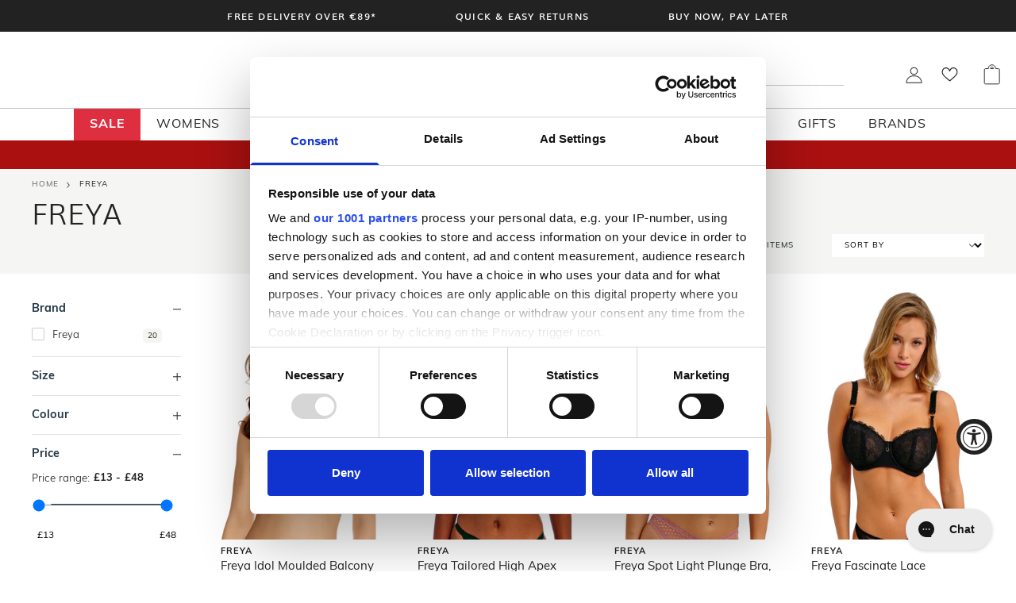

--- FILE ---
content_type: text/html; charset=utf-8
request_url: https://www.mcelhinneys.com/en-gb/collections/brands-freya
body_size: 103425
content:






























<!doctype html>
<html class="no-js" lang="en">
  <head>
    <!-- Google Consent Mode -->
      <script data-cookieconsent="ignore">
       window.dataLayer = window.dataLayer || [];
       function gtag() {
         dataLayer.push(arguments);
       }
       gtag("consent", "default", {
         ad_personalization: "denied",
         ad_storage: "denied",
         ad_user_data: "denied",
         analytics_storage: "denied",
         functionality_storage: "denied",
         personalization_storage: "denied",
         security_storage: "granted",
         wait_for_update: 2000,
       });
       gtag("set", "ads_data_redaction", true);
       gtag("set", "url_passthrough", false);
     </script>
    <!-- End Google Consent Mode-->

    <!-- Google Tag Manager -->
<script>(function(w,d,s,l,i){w[l]=w[l]||[];w[l].push({'gtm.start':
new Date().getTime(),event:'gtm.js'});var f=d.getElementsByTagName(s)[0],
j=d.createElement(s),dl=l!='dataLayer'?'&l='+l:'';j.async=true;j.src=
'https://www.googletagmanager.com/gtm.js?id='+i+dl;f.parentNode.insertBefore(j,f);
})(window,document,'script','dataLayer','GTM-M69MPRC');</script>
<!-- End Google Tag Manager -->

    <meta charset="utf-8">
    <meta http-equiv="X-UA-Compatible" content="IE=edge">
    <meta name="viewport" content="width=device-width,initial-scale=1,minimum-scale=1">
    <meta name="theme-color" content="">
    <link rel="canonical" href="https://www.mcelhinneys.com/en-gb/collections/brands-freya">
    <link rel="preconnect" href="https://cdn.shopify.com" crossorigin>

    <meta name="google-site-verification" content="yvlhIHmm_CqdZGxdeSn1OPtCpUzI7LyQ86igaeyjc6o" /><link rel="icon" type="image/png" href="//www.mcelhinneys.com/cdn/shop/files/favicon-32x32.png?crop=center&height=32&v=1652351031&width=32"><link rel="preconnect" href="https://fonts.shopifycdn.com" crossorigin><title>Brands/Freya
        
         - McElhinneys 
      
    </title>

    

    


<meta property="og:site_name" content="McElhinneys ">
<meta property="og:url" content="https://www.mcelhinneys.com/en-gb/collections/brands-freya">
<meta property="og:title" content="Brands/Freya">
<meta property="og:type" content="product.group">
<meta property="og:description" content="At McElhinneys we offer you an incredible collection of designer fashion brands and gifts at great prices. Browse our extensive range of Womens, Mens, Kids, Footwear, Jewellery, Home, Beauty and more online today. Experience our 5 star customer service with Next Day Delivery on orders made before 3pm in Ireland &amp; NI."><meta property="og:image" content="http://www.mcelhinneys.com/cdn/shop/files/logo.png?v=1649932543&width=1200">
  <meta property="og:image:secure_url" content="https://www.mcelhinneys.com/cdn/shop/files/logo.png?v=1649932543&width=1200">
  <meta property="og:image:width" content="1200">
  <meta property="og:image:height" content="628"><meta name="twitter:card" content="summary_large_image">
<meta name="twitter:title" content="Brands/Freya">
<meta name="twitter:description" content="At McElhinneys we offer you an incredible collection of designer fashion brands and gifts at great prices. Browse our extensive range of Womens, Mens, Kids, Footwear, Jewellery, Home, Beauty and more online today. Experience our 5 star customer service with Next Day Delivery on orders made before 3pm in Ireland &amp; NI.">


    <link rel="preload" as="font" href="//www.mcelhinneys.com/cdn/shop/t/447/assets/Muli-Bold.woff2?v=22160605647570953801760458582" type="font/woff2" crossorigin>
    <link rel="preload" as="font" href="//www.mcelhinneys.com/cdn/shop/t/447/assets/Muli-SemiBold.woff2?v=167235184606900492631760458586" type="font/woff2" crossorigin>
    <link rel="preload" as="font" href="//www.mcelhinneys.com/cdn/shop/t/447/assets/Muli-Light.woff2?v=121266704490372853781760458584" type="font/woff2" crossorigin>
    <link rel="preload" as="font" href="//www.mcelhinneys.com/cdn/shop/t/447/assets/Muli.woff2?v=104355097081291180271760458582" type="font/woff2" crossorigin>

    <script src="//www.mcelhinneys.com/cdn/shop/t/447/assets/theme.js?v=131745593010293213861764672553" defer type="module"></script>
<link href="//www.mcelhinneys.com/cdn/shop/t/447/assets/graphenehc.css?v=28881348742976977561760458584" rel="stylesheet" type="text/css" media="all" />
<script src="https://mcelhinney-1.store-uk1.advancedcommerce.services/graphenehc.js"></script>
  <script>window.performance && window.performance.mark && window.performance.mark('shopify.content_for_header.start');</script><meta name="google-site-verification" content="yvlhIHmm_CqdZGxdeSn1OPtCpUzI7LyQ86igaeyjc6o">
<meta id="shopify-digital-wallet" name="shopify-digital-wallet" content="/63510675701/digital_wallets/dialog">
<meta name="shopify-checkout-api-token" content="8ec4c0207f5e7a2c1ae1353587cae47a">
<meta id="in-context-paypal-metadata" data-shop-id="63510675701" data-venmo-supported="false" data-environment="production" data-locale="en_US" data-paypal-v4="true" data-currency="GBP">
<link rel="alternate" type="application/atom+xml" title="Feed" href="/en-gb/collections/brands-freya.atom" />
<link rel="alternate" hreflang="x-default" href="https://www.mcelhinneys.com/collections/brands-freya">
<link rel="alternate" hreflang="en-GB" href="https://www.mcelhinneys.com/en-gb/collections/brands-freya">
<link rel="alternate" hreflang="en-CA" href="https://www.mcelhinneys.com/en-ca/collections/brands-freya">
<link rel="alternate" hreflang="en-NZ" href="https://www.mcelhinneys.com/en-nz/collections/brands-freya">
<link rel="alternate" hreflang="en-IE" href="https://www.mcelhinneys.com/collections/brands-freya">
<link rel="alternate" type="application/json+oembed" href="https://www.mcelhinneys.com/en-gb/collections/brands-freya.oembed">
<script async="async" src="/checkouts/internal/preloads.js?locale=en-GB"></script>
<link rel="preconnect" href="https://shop.app" crossorigin="anonymous">
<script async="async" src="https://shop.app/checkouts/internal/preloads.js?locale=en-GB&shop_id=63510675701" crossorigin="anonymous"></script>
<script id="apple-pay-shop-capabilities" type="application/json">{"shopId":63510675701,"countryCode":"IE","currencyCode":"GBP","merchantCapabilities":["supports3DS"],"merchantId":"gid:\/\/shopify\/Shop\/63510675701","merchantName":"McElhinneys ","requiredBillingContactFields":["postalAddress","email","phone"],"requiredShippingContactFields":["postalAddress","email","phone"],"shippingType":"shipping","supportedNetworks":["visa","maestro","masterCard","amex"],"total":{"type":"pending","label":"McElhinneys ","amount":"1.00"},"shopifyPaymentsEnabled":true,"supportsSubscriptions":true}</script>
<script id="shopify-features" type="application/json">{"accessToken":"8ec4c0207f5e7a2c1ae1353587cae47a","betas":["rich-media-storefront-analytics"],"domain":"www.mcelhinneys.com","predictiveSearch":true,"shopId":63510675701,"locale":"en"}</script>
<script>var Shopify = Shopify || {};
Shopify.shop = "mcelhinneys-ballybofey.myshopify.com";
Shopify.locale = "en";
Shopify.currency = {"active":"GBP","rate":"0.88426758"};
Shopify.country = "GB";
Shopify.theme = {"name":"mcelhinneys-shopify-theme\/main","id":182339633486,"schema_name":"SF9 OS2.0","schema_version":"0.0.1","theme_store_id":null,"role":"main"};
Shopify.theme.handle = "null";
Shopify.theme.style = {"id":null,"handle":null};
Shopify.cdnHost = "www.mcelhinneys.com/cdn";
Shopify.routes = Shopify.routes || {};
Shopify.routes.root = "/en-gb/";</script>
<script type="module">!function(o){(o.Shopify=o.Shopify||{}).modules=!0}(window);</script>
<script>!function(o){function n(){var o=[];function n(){o.push(Array.prototype.slice.apply(arguments))}return n.q=o,n}var t=o.Shopify=o.Shopify||{};t.loadFeatures=n(),t.autoloadFeatures=n()}(window);</script>
<script>
  window.ShopifyPay = window.ShopifyPay || {};
  window.ShopifyPay.apiHost = "shop.app\/pay";
  window.ShopifyPay.redirectState = null;
</script>
<script id="shop-js-analytics" type="application/json">{"pageType":"collection"}</script>
<script defer="defer" async type="module" src="//www.mcelhinneys.com/cdn/shopifycloud/shop-js/modules/v2/client.init-shop-cart-sync_C5BV16lS.en.esm.js"></script>
<script defer="defer" async type="module" src="//www.mcelhinneys.com/cdn/shopifycloud/shop-js/modules/v2/chunk.common_CygWptCX.esm.js"></script>
<script type="module">
  await import("//www.mcelhinneys.com/cdn/shopifycloud/shop-js/modules/v2/client.init-shop-cart-sync_C5BV16lS.en.esm.js");
await import("//www.mcelhinneys.com/cdn/shopifycloud/shop-js/modules/v2/chunk.common_CygWptCX.esm.js");

  window.Shopify.SignInWithShop?.initShopCartSync?.({"fedCMEnabled":true,"windoidEnabled":true});

</script>
<script>
  window.Shopify = window.Shopify || {};
  if (!window.Shopify.featureAssets) window.Shopify.featureAssets = {};
  window.Shopify.featureAssets['shop-js'] = {"shop-cart-sync":["modules/v2/client.shop-cart-sync_ZFArdW7E.en.esm.js","modules/v2/chunk.common_CygWptCX.esm.js"],"init-fed-cm":["modules/v2/client.init-fed-cm_CmiC4vf6.en.esm.js","modules/v2/chunk.common_CygWptCX.esm.js"],"shop-button":["modules/v2/client.shop-button_tlx5R9nI.en.esm.js","modules/v2/chunk.common_CygWptCX.esm.js"],"shop-cash-offers":["modules/v2/client.shop-cash-offers_DOA2yAJr.en.esm.js","modules/v2/chunk.common_CygWptCX.esm.js","modules/v2/chunk.modal_D71HUcav.esm.js"],"init-windoid":["modules/v2/client.init-windoid_sURxWdc1.en.esm.js","modules/v2/chunk.common_CygWptCX.esm.js"],"shop-toast-manager":["modules/v2/client.shop-toast-manager_ClPi3nE9.en.esm.js","modules/v2/chunk.common_CygWptCX.esm.js"],"init-shop-email-lookup-coordinator":["modules/v2/client.init-shop-email-lookup-coordinator_B8hsDcYM.en.esm.js","modules/v2/chunk.common_CygWptCX.esm.js"],"init-shop-cart-sync":["modules/v2/client.init-shop-cart-sync_C5BV16lS.en.esm.js","modules/v2/chunk.common_CygWptCX.esm.js"],"avatar":["modules/v2/client.avatar_BTnouDA3.en.esm.js"],"pay-button":["modules/v2/client.pay-button_FdsNuTd3.en.esm.js","modules/v2/chunk.common_CygWptCX.esm.js"],"init-customer-accounts":["modules/v2/client.init-customer-accounts_DxDtT_ad.en.esm.js","modules/v2/client.shop-login-button_C5VAVYt1.en.esm.js","modules/v2/chunk.common_CygWptCX.esm.js","modules/v2/chunk.modal_D71HUcav.esm.js"],"init-shop-for-new-customer-accounts":["modules/v2/client.init-shop-for-new-customer-accounts_ChsxoAhi.en.esm.js","modules/v2/client.shop-login-button_C5VAVYt1.en.esm.js","modules/v2/chunk.common_CygWptCX.esm.js","modules/v2/chunk.modal_D71HUcav.esm.js"],"shop-login-button":["modules/v2/client.shop-login-button_C5VAVYt1.en.esm.js","modules/v2/chunk.common_CygWptCX.esm.js","modules/v2/chunk.modal_D71HUcav.esm.js"],"init-customer-accounts-sign-up":["modules/v2/client.init-customer-accounts-sign-up_CPSyQ0Tj.en.esm.js","modules/v2/client.shop-login-button_C5VAVYt1.en.esm.js","modules/v2/chunk.common_CygWptCX.esm.js","modules/v2/chunk.modal_D71HUcav.esm.js"],"shop-follow-button":["modules/v2/client.shop-follow-button_Cva4Ekp9.en.esm.js","modules/v2/chunk.common_CygWptCX.esm.js","modules/v2/chunk.modal_D71HUcav.esm.js"],"checkout-modal":["modules/v2/client.checkout-modal_BPM8l0SH.en.esm.js","modules/v2/chunk.common_CygWptCX.esm.js","modules/v2/chunk.modal_D71HUcav.esm.js"],"lead-capture":["modules/v2/client.lead-capture_Bi8yE_yS.en.esm.js","modules/v2/chunk.common_CygWptCX.esm.js","modules/v2/chunk.modal_D71HUcav.esm.js"],"shop-login":["modules/v2/client.shop-login_D6lNrXab.en.esm.js","modules/v2/chunk.common_CygWptCX.esm.js","modules/v2/chunk.modal_D71HUcav.esm.js"],"payment-terms":["modules/v2/client.payment-terms_CZxnsJam.en.esm.js","modules/v2/chunk.common_CygWptCX.esm.js","modules/v2/chunk.modal_D71HUcav.esm.js"]};
</script>
<script>(function() {
  var isLoaded = false;
  function asyncLoad() {
    if (isLoaded) return;
    isLoaded = true;
    var urls = ["https:\/\/na.shgcdn3.com\/collector.js?shop=mcelhinneys-ballybofey.myshopify.com","https:\/\/ecommplugins-scripts.trustpilot.com\/v2.1\/js\/header.min.js?settings=eyJrZXkiOiJWRzJ0Rklac0E5NTA3SVBtIiwicyI6Im5vbmUifQ==\u0026shop=mcelhinneys-ballybofey.myshopify.com","https:\/\/ecommplugins-trustboxsettings.trustpilot.com\/mcelhinneys-ballybofey.myshopify.com.js?settings=1658227873929\u0026shop=mcelhinneys-ballybofey.myshopify.com","https:\/\/widget.trustpilot.com\/bootstrap\/v5\/tp.widget.sync.bootstrap.min.js?shop=mcelhinneys-ballybofey.myshopify.com","\/\/swymv3free-01.azureedge.net\/code\/swym_fb_pixel.js?shop=mcelhinneys-ballybofey.myshopify.com","https:\/\/config.gorgias.chat\/bundle-loader\/01GYCCJDB5DKM0QKXDZN79FHTK?source=shopify1click\u0026shop=mcelhinneys-ballybofey.myshopify.com","https:\/\/static.klaviyo.com\/onsite\/js\/klaviyo.js?company_id=S8Dcdy\u0026shop=mcelhinneys-ballybofey.myshopify.com","\/\/cdn.shopify.com\/proxy\/3734593f56c75ccbda5829e45358a4ef83947c743afc670beb3a81459721a749\/widget.cdn.sprii.io\/sprii-checkout-shopify.js?ver=1763119777357\u0026shop=mcelhinneys-ballybofey.myshopify.com\u0026sp-cache-control=cHVibGljLCBtYXgtYWdlPTkwMA","https:\/\/cdn.9gtb.com\/loader.js?g_cvt_id=caef9803-01f8-46ff-b329-9bded7a5c166\u0026shop=mcelhinneys-ballybofey.myshopify.com"];
    for (var i = 0; i < urls.length; i++) {
      var s = document.createElement('script');
      s.type = 'text/javascript';
      s.async = true;
      s.src = urls[i];
      var x = document.getElementsByTagName('script')[0];
      x.parentNode.insertBefore(s, x);
    }
  };
  if(window.attachEvent) {
    window.attachEvent('onload', asyncLoad);
  } else {
    window.addEventListener('load', asyncLoad, false);
  }
})();</script>
<script id="__st">var __st={"a":63510675701,"offset":0,"reqid":"ab9db48c-5483-4922-b6b3-6fb0c626888f-1768756875","pageurl":"www.mcelhinneys.com\/en-gb\/collections\/brands-freya","u":"b737dfce5926","p":"collection","rtyp":"collection","rid":393604989173};</script>
<script>window.ShopifyPaypalV4VisibilityTracking = true;</script>
<script id="captcha-bootstrap">!function(){'use strict';const t='contact',e='account',n='new_comment',o=[[t,t],['blogs',n],['comments',n],[t,'customer']],c=[[e,'customer_login'],[e,'guest_login'],[e,'recover_customer_password'],[e,'create_customer']],r=t=>t.map((([t,e])=>`form[action*='/${t}']:not([data-nocaptcha='true']) input[name='form_type'][value='${e}']`)).join(','),a=t=>()=>t?[...document.querySelectorAll(t)].map((t=>t.form)):[];function s(){const t=[...o],e=r(t);return a(e)}const i='password',u='form_key',d=['recaptcha-v3-token','g-recaptcha-response','h-captcha-response',i],f=()=>{try{return window.sessionStorage}catch{return}},m='__shopify_v',_=t=>t.elements[u];function p(t,e,n=!1){try{const o=window.sessionStorage,c=JSON.parse(o.getItem(e)),{data:r}=function(t){const{data:e,action:n}=t;return t[m]||n?{data:e,action:n}:{data:t,action:n}}(c);for(const[e,n]of Object.entries(r))t.elements[e]&&(t.elements[e].value=n);n&&o.removeItem(e)}catch(o){console.error('form repopulation failed',{error:o})}}const l='form_type',E='cptcha';function T(t){t.dataset[E]=!0}const w=window,h=w.document,L='Shopify',v='ce_forms',y='captcha';let A=!1;((t,e)=>{const n=(g='f06e6c50-85a8-45c8-87d0-21a2b65856fe',I='https://cdn.shopify.com/shopifycloud/storefront-forms-hcaptcha/ce_storefront_forms_captcha_hcaptcha.v1.5.2.iife.js',D={infoText:'Protected by hCaptcha',privacyText:'Privacy',termsText:'Terms'},(t,e,n)=>{const o=w[L][v],c=o.bindForm;if(c)return c(t,g,e,D).then(n);var r;o.q.push([[t,g,e,D],n]),r=I,A||(h.body.append(Object.assign(h.createElement('script'),{id:'captcha-provider',async:!0,src:r})),A=!0)});var g,I,D;w[L]=w[L]||{},w[L][v]=w[L][v]||{},w[L][v].q=[],w[L][y]=w[L][y]||{},w[L][y].protect=function(t,e){n(t,void 0,e),T(t)},Object.freeze(w[L][y]),function(t,e,n,w,h,L){const[v,y,A,g]=function(t,e,n){const i=e?o:[],u=t?c:[],d=[...i,...u],f=r(d),m=r(i),_=r(d.filter((([t,e])=>n.includes(e))));return[a(f),a(m),a(_),s()]}(w,h,L),I=t=>{const e=t.target;return e instanceof HTMLFormElement?e:e&&e.form},D=t=>v().includes(t);t.addEventListener('submit',(t=>{const e=I(t);if(!e)return;const n=D(e)&&!e.dataset.hcaptchaBound&&!e.dataset.recaptchaBound,o=_(e),c=g().includes(e)&&(!o||!o.value);(n||c)&&t.preventDefault(),c&&!n&&(function(t){try{if(!f())return;!function(t){const e=f();if(!e)return;const n=_(t);if(!n)return;const o=n.value;o&&e.removeItem(o)}(t);const e=Array.from(Array(32),(()=>Math.random().toString(36)[2])).join('');!function(t,e){_(t)||t.append(Object.assign(document.createElement('input'),{type:'hidden',name:u})),t.elements[u].value=e}(t,e),function(t,e){const n=f();if(!n)return;const o=[...t.querySelectorAll(`input[type='${i}']`)].map((({name:t})=>t)),c=[...d,...o],r={};for(const[a,s]of new FormData(t).entries())c.includes(a)||(r[a]=s);n.setItem(e,JSON.stringify({[m]:1,action:t.action,data:r}))}(t,e)}catch(e){console.error('failed to persist form',e)}}(e),e.submit())}));const S=(t,e)=>{t&&!t.dataset[E]&&(n(t,e.some((e=>e===t))),T(t))};for(const o of['focusin','change'])t.addEventListener(o,(t=>{const e=I(t);D(e)&&S(e,y())}));const B=e.get('form_key'),M=e.get(l),P=B&&M;t.addEventListener('DOMContentLoaded',(()=>{const t=y();if(P)for(const e of t)e.elements[l].value===M&&p(e,B);[...new Set([...A(),...v().filter((t=>'true'===t.dataset.shopifyCaptcha))])].forEach((e=>S(e,t)))}))}(h,new URLSearchParams(w.location.search),n,t,e,['guest_login'])})(!0,!0)}();</script>
<script integrity="sha256-4kQ18oKyAcykRKYeNunJcIwy7WH5gtpwJnB7kiuLZ1E=" data-source-attribution="shopify.loadfeatures" defer="defer" src="//www.mcelhinneys.com/cdn/shopifycloud/storefront/assets/storefront/load_feature-a0a9edcb.js" crossorigin="anonymous"></script>
<script crossorigin="anonymous" defer="defer" src="//www.mcelhinneys.com/cdn/shopifycloud/storefront/assets/shopify_pay/storefront-65b4c6d7.js?v=20250812"></script>
<script data-source-attribution="shopify.dynamic_checkout.dynamic.init">var Shopify=Shopify||{};Shopify.PaymentButton=Shopify.PaymentButton||{isStorefrontPortableWallets:!0,init:function(){window.Shopify.PaymentButton.init=function(){};var t=document.createElement("script");t.src="https://www.mcelhinneys.com/cdn/shopifycloud/portable-wallets/latest/portable-wallets.en.js",t.type="module",document.head.appendChild(t)}};
</script>
<script data-source-attribution="shopify.dynamic_checkout.buyer_consent">
  function portableWalletsHideBuyerConsent(e){var t=document.getElementById("shopify-buyer-consent"),n=document.getElementById("shopify-subscription-policy-button");t&&n&&(t.classList.add("hidden"),t.setAttribute("aria-hidden","true"),n.removeEventListener("click",e))}function portableWalletsShowBuyerConsent(e){var t=document.getElementById("shopify-buyer-consent"),n=document.getElementById("shopify-subscription-policy-button");t&&n&&(t.classList.remove("hidden"),t.removeAttribute("aria-hidden"),n.addEventListener("click",e))}window.Shopify?.PaymentButton&&(window.Shopify.PaymentButton.hideBuyerConsent=portableWalletsHideBuyerConsent,window.Shopify.PaymentButton.showBuyerConsent=portableWalletsShowBuyerConsent);
</script>
<script data-source-attribution="shopify.dynamic_checkout.cart.bootstrap">document.addEventListener("DOMContentLoaded",(function(){function t(){return document.querySelector("shopify-accelerated-checkout-cart, shopify-accelerated-checkout")}if(t())Shopify.PaymentButton.init();else{new MutationObserver((function(e,n){t()&&(Shopify.PaymentButton.init(),n.disconnect())})).observe(document.body,{childList:!0,subtree:!0})}}));
</script>
<link id="shopify-accelerated-checkout-styles" rel="stylesheet" media="screen" href="https://www.mcelhinneys.com/cdn/shopifycloud/portable-wallets/latest/accelerated-checkout-backwards-compat.css" crossorigin="anonymous">
<style id="shopify-accelerated-checkout-cart">
        #shopify-buyer-consent {
  margin-top: 1em;
  display: inline-block;
  width: 100%;
}

#shopify-buyer-consent.hidden {
  display: none;
}

#shopify-subscription-policy-button {
  background: none;
  border: none;
  padding: 0;
  text-decoration: underline;
  font-size: inherit;
  cursor: pointer;
}

#shopify-subscription-policy-button::before {
  box-shadow: none;
}

      </style>

<script>window.performance && window.performance.mark && window.performance.mark('shopify.content_for_header.end');</script>
  





  <script type="text/javascript">
    
      window.__shgMoneyFormat = window.__shgMoneyFormat || {"AUD":{"currency":"AUD","currency_symbol":"$","currency_symbol_location":"left","decimal_places":2,"decimal_separator":".","thousands_separator":","},"CAD":{"currency":"CAD","currency_symbol":"$","currency_symbol_location":"left","decimal_places":2,"decimal_separator":".","thousands_separator":","},"EUR":{"currency":"EUR","currency_symbol":"€","currency_symbol_location":"left","decimal_places":2,"decimal_separator":".","thousands_separator":","},"GBP":{"currency":"GBP","currency_symbol":"£","currency_symbol_location":"left","decimal_places":2,"decimal_separator":".","thousands_separator":","},"NZD":{"currency":"NZD","currency_symbol":"$","currency_symbol_location":"left","decimal_places":2,"decimal_separator":".","thousands_separator":","},"USD":{"currency":"USD","currency_symbol":"$","currency_symbol_location":"left","decimal_places":2,"decimal_separator":".","thousands_separator":","}};
    
    window.__shgCurrentCurrencyCode = window.__shgCurrentCurrencyCode || {
      currency: "GBP",
      currency_symbol: "£",
      decimal_separator: ".",
      thousands_separator: ",",
      decimal_places: 2,
      currency_symbol_location: "left"
    };
  </script>



    <script>
       function feedback() {
         const p = window.Shopify.customerPrivacy;
         console.log(`Tracking ${p.userCanBeTracked() ? "en" : "dis"}abled`);
       }
       window.Shopify.loadFeatures(
         [
           {
             name: "consent-tracking-api",
             version: "0.1",
           },
         ],
         function (error) {
           if (error) throw error;
           if ("Cookiebot" in window)
             window.Shopify.customerPrivacy.setTrackingConsent({
               "analytics": false,
               "marketing": false,
               "preferences": false,
               "sale_of_data": false,
             }, () => console.log("Awaiting consent")
           );
         }
       );


       window.addEventListener("CookiebotOnConsentReady", function () {
         const C = Cookiebot.consent,
             existConsentShopify = setInterval(function () {
               if (window.Shopify.customerPrivacy) {
                 clearInterval(existConsentShopify);
                 window.Shopify.customerPrivacy.setTrackingConsent({
                   "analytics": C["statistics"],
                   "marketing": C["marketing"],
                   "preferences": C["preferences"],
                   "sale_of_data": C["marketing"],
                 }, () => console.log("Consent captured", window.Shopify.customerPrivacy.currentVisitorConsent()))
               }
             }, 100);
       });
</script>


    



<script>
  Shopify.theme.settings = {
    cart_action: "ajaxcart",
    cart_message: "",
    display_special_instructions: "true",
  };

  Shopify.money_format = "£{{amount}}";
</script>
    <link href="//www.mcelhinneys.com/cdn/shop/t/447/assets/fonts.css?v=121473788584353174601760458590" rel="stylesheet" type="text/css" media="all" />
    <link href="//www.mcelhinneys.com/cdn/shop/t/447/assets/theme.css?v=44229215124007664981766403168" rel="stylesheet" type="text/css" media="all" />
    <link href="//www.mcelhinneys.com/cdn/shop/t/447/assets/challenge.css?v=89666622847665071891760458582" rel="stylesheet" type="text/css" media="all" />
<link rel="preload" as="font" href="//www.mcelhinneys.com/cdn/fonts/muli/muli_n4.e949947cfff05efcc994b2e2db40359a04fa9a92.woff2" type="font/woff2" crossorigin><link rel="preload" as="font" href="//www.mcelhinneys.com/cdn/fonts/muli/muli_n4.e949947cfff05efcc994b2e2db40359a04fa9a92.woff2" type="font/woff2" crossorigin>

    <script src="//www.mcelhinneys.com/cdn/shop/t/447/assets/theme-variables.js?v=42535951223630887951760458587"></script>

    

<script type="text/javascript">
  
    window.SHG_CUSTOMER = null;
  
</script>








    <!-- TrustBox script -->
    
    <script type="text/javascript" src="//widget.trustpilot.com/bootstrap/v5/tp.widget.bootstrap.min.js" async></script>

    

    

    

    

    

    

    

    

    



<!-- BEGIN app block: shopify://apps/minmaxify-order-limits/blocks/app-embed-block/3acfba32-89f3-4377-ae20-cbb9abc48475 --><script type="text/javascript" src="https://limits.minmaxify.com/mcelhinneys-ballybofey.myshopify.com?v=113&r=20240304094137"></script>

<!-- END app block --><!-- BEGIN app block: shopify://apps/klaviyo-email-marketing-sms/blocks/klaviyo-onsite-embed/2632fe16-c075-4321-a88b-50b567f42507 -->












  <script async src="https://static.klaviyo.com/onsite/js/S8Dcdy/klaviyo.js?company_id=S8Dcdy"></script>
  <script>!function(){if(!window.klaviyo){window._klOnsite=window._klOnsite||[];try{window.klaviyo=new Proxy({},{get:function(n,i){return"push"===i?function(){var n;(n=window._klOnsite).push.apply(n,arguments)}:function(){for(var n=arguments.length,o=new Array(n),w=0;w<n;w++)o[w]=arguments[w];var t="function"==typeof o[o.length-1]?o.pop():void 0,e=new Promise((function(n){window._klOnsite.push([i].concat(o,[function(i){t&&t(i),n(i)}]))}));return e}}})}catch(n){window.klaviyo=window.klaviyo||[],window.klaviyo.push=function(){var n;(n=window._klOnsite).push.apply(n,arguments)}}}}();</script>

  




  <script>
    window.klaviyoReviewsProductDesignMode = false
  </script>







<!-- END app block --><script src="https://cdn.shopify.com/extensions/0d8ef632-5671-4b45-83dd-98a374f397d6/mcelhinneys-loyalty-app-67/assets/sf9-loyalty.js" type="text/javascript" defer="defer"></script>
<link href="https://cdn.shopify.com/extensions/0d8ef632-5671-4b45-83dd-98a374f397d6/mcelhinneys-loyalty-app-67/assets/sf9-loyalty-utils.css" rel="stylesheet" type="text/css" media="all">
<script src="https://cdn.shopify.com/extensions/019a0131-ca1b-7172-a6b1-2fadce39ca6e/accessibly-28/assets/acc-main.js" type="text/javascript" defer="defer"></script>
<link href="https://monorail-edge.shopifysvc.com" rel="dns-prefetch">
<script>(function(){if ("sendBeacon" in navigator && "performance" in window) {try {var session_token_from_headers = performance.getEntriesByType('navigation')[0].serverTiming.find(x => x.name == '_s').description;} catch {var session_token_from_headers = undefined;}var session_cookie_matches = document.cookie.match(/_shopify_s=([^;]*)/);var session_token_from_cookie = session_cookie_matches && session_cookie_matches.length === 2 ? session_cookie_matches[1] : "";var session_token = session_token_from_headers || session_token_from_cookie || "";function handle_abandonment_event(e) {var entries = performance.getEntries().filter(function(entry) {return /monorail-edge.shopifysvc.com/.test(entry.name);});if (!window.abandonment_tracked && entries.length === 0) {window.abandonment_tracked = true;var currentMs = Date.now();var navigation_start = performance.timing.navigationStart;var payload = {shop_id: 63510675701,url: window.location.href,navigation_start,duration: currentMs - navigation_start,session_token,page_type: "collection"};window.navigator.sendBeacon("https://monorail-edge.shopifysvc.com/v1/produce", JSON.stringify({schema_id: "online_store_buyer_site_abandonment/1.1",payload: payload,metadata: {event_created_at_ms: currentMs,event_sent_at_ms: currentMs}}));}}window.addEventListener('pagehide', handle_abandonment_event);}}());</script>
<script id="web-pixels-manager-setup">(function e(e,d,r,n,o){if(void 0===o&&(o={}),!Boolean(null===(a=null===(i=window.Shopify)||void 0===i?void 0:i.analytics)||void 0===a?void 0:a.replayQueue)){var i,a;window.Shopify=window.Shopify||{};var t=window.Shopify;t.analytics=t.analytics||{};var s=t.analytics;s.replayQueue=[],s.publish=function(e,d,r){return s.replayQueue.push([e,d,r]),!0};try{self.performance.mark("wpm:start")}catch(e){}var l=function(){var e={modern:/Edge?\/(1{2}[4-9]|1[2-9]\d|[2-9]\d{2}|\d{4,})\.\d+(\.\d+|)|Firefox\/(1{2}[4-9]|1[2-9]\d|[2-9]\d{2}|\d{4,})\.\d+(\.\d+|)|Chrom(ium|e)\/(9{2}|\d{3,})\.\d+(\.\d+|)|(Maci|X1{2}).+ Version\/(15\.\d+|(1[6-9]|[2-9]\d|\d{3,})\.\d+)([,.]\d+|)( \(\w+\)|)( Mobile\/\w+|) Safari\/|Chrome.+OPR\/(9{2}|\d{3,})\.\d+\.\d+|(CPU[ +]OS|iPhone[ +]OS|CPU[ +]iPhone|CPU IPhone OS|CPU iPad OS)[ +]+(15[._]\d+|(1[6-9]|[2-9]\d|\d{3,})[._]\d+)([._]\d+|)|Android:?[ /-](13[3-9]|1[4-9]\d|[2-9]\d{2}|\d{4,})(\.\d+|)(\.\d+|)|Android.+Firefox\/(13[5-9]|1[4-9]\d|[2-9]\d{2}|\d{4,})\.\d+(\.\d+|)|Android.+Chrom(ium|e)\/(13[3-9]|1[4-9]\d|[2-9]\d{2}|\d{4,})\.\d+(\.\d+|)|SamsungBrowser\/([2-9]\d|\d{3,})\.\d+/,legacy:/Edge?\/(1[6-9]|[2-9]\d|\d{3,})\.\d+(\.\d+|)|Firefox\/(5[4-9]|[6-9]\d|\d{3,})\.\d+(\.\d+|)|Chrom(ium|e)\/(5[1-9]|[6-9]\d|\d{3,})\.\d+(\.\d+|)([\d.]+$|.*Safari\/(?![\d.]+ Edge\/[\d.]+$))|(Maci|X1{2}).+ Version\/(10\.\d+|(1[1-9]|[2-9]\d|\d{3,})\.\d+)([,.]\d+|)( \(\w+\)|)( Mobile\/\w+|) Safari\/|Chrome.+OPR\/(3[89]|[4-9]\d|\d{3,})\.\d+\.\d+|(CPU[ +]OS|iPhone[ +]OS|CPU[ +]iPhone|CPU IPhone OS|CPU iPad OS)[ +]+(10[._]\d+|(1[1-9]|[2-9]\d|\d{3,})[._]\d+)([._]\d+|)|Android:?[ /-](13[3-9]|1[4-9]\d|[2-9]\d{2}|\d{4,})(\.\d+|)(\.\d+|)|Mobile Safari.+OPR\/([89]\d|\d{3,})\.\d+\.\d+|Android.+Firefox\/(13[5-9]|1[4-9]\d|[2-9]\d{2}|\d{4,})\.\d+(\.\d+|)|Android.+Chrom(ium|e)\/(13[3-9]|1[4-9]\d|[2-9]\d{2}|\d{4,})\.\d+(\.\d+|)|Android.+(UC? ?Browser|UCWEB|U3)[ /]?(15\.([5-9]|\d{2,})|(1[6-9]|[2-9]\d|\d{3,})\.\d+)\.\d+|SamsungBrowser\/(5\.\d+|([6-9]|\d{2,})\.\d+)|Android.+MQ{2}Browser\/(14(\.(9|\d{2,})|)|(1[5-9]|[2-9]\d|\d{3,})(\.\d+|))(\.\d+|)|K[Aa][Ii]OS\/(3\.\d+|([4-9]|\d{2,})\.\d+)(\.\d+|)/},d=e.modern,r=e.legacy,n=navigator.userAgent;return n.match(d)?"modern":n.match(r)?"legacy":"unknown"}(),u="modern"===l?"modern":"legacy",c=(null!=n?n:{modern:"",legacy:""})[u],f=function(e){return[e.baseUrl,"/wpm","/b",e.hashVersion,"modern"===e.buildTarget?"m":"l",".js"].join("")}({baseUrl:d,hashVersion:r,buildTarget:u}),m=function(e){var d=e.version,r=e.bundleTarget,n=e.surface,o=e.pageUrl,i=e.monorailEndpoint;return{emit:function(e){var a=e.status,t=e.errorMsg,s=(new Date).getTime(),l=JSON.stringify({metadata:{event_sent_at_ms:s},events:[{schema_id:"web_pixels_manager_load/3.1",payload:{version:d,bundle_target:r,page_url:o,status:a,surface:n,error_msg:t},metadata:{event_created_at_ms:s}}]});if(!i)return console&&console.warn&&console.warn("[Web Pixels Manager] No Monorail endpoint provided, skipping logging."),!1;try{return self.navigator.sendBeacon.bind(self.navigator)(i,l)}catch(e){}var u=new XMLHttpRequest;try{return u.open("POST",i,!0),u.setRequestHeader("Content-Type","text/plain"),u.send(l),!0}catch(e){return console&&console.warn&&console.warn("[Web Pixels Manager] Got an unhandled error while logging to Monorail."),!1}}}}({version:r,bundleTarget:l,surface:e.surface,pageUrl:self.location.href,monorailEndpoint:e.monorailEndpoint});try{o.browserTarget=l,function(e){var d=e.src,r=e.async,n=void 0===r||r,o=e.onload,i=e.onerror,a=e.sri,t=e.scriptDataAttributes,s=void 0===t?{}:t,l=document.createElement("script"),u=document.querySelector("head"),c=document.querySelector("body");if(l.async=n,l.src=d,a&&(l.integrity=a,l.crossOrigin="anonymous"),s)for(var f in s)if(Object.prototype.hasOwnProperty.call(s,f))try{l.dataset[f]=s[f]}catch(e){}if(o&&l.addEventListener("load",o),i&&l.addEventListener("error",i),u)u.appendChild(l);else{if(!c)throw new Error("Did not find a head or body element to append the script");c.appendChild(l)}}({src:f,async:!0,onload:function(){if(!function(){var e,d;return Boolean(null===(d=null===(e=window.Shopify)||void 0===e?void 0:e.analytics)||void 0===d?void 0:d.initialized)}()){var d=window.webPixelsManager.init(e)||void 0;if(d){var r=window.Shopify.analytics;r.replayQueue.forEach((function(e){var r=e[0],n=e[1],o=e[2];d.publishCustomEvent(r,n,o)})),r.replayQueue=[],r.publish=d.publishCustomEvent,r.visitor=d.visitor,r.initialized=!0}}},onerror:function(){return m.emit({status:"failed",errorMsg:"".concat(f," has failed to load")})},sri:function(e){var d=/^sha384-[A-Za-z0-9+/=]+$/;return"string"==typeof e&&d.test(e)}(c)?c:"",scriptDataAttributes:o}),m.emit({status:"loading"})}catch(e){m.emit({status:"failed",errorMsg:(null==e?void 0:e.message)||"Unknown error"})}}})({shopId: 63510675701,storefrontBaseUrl: "https://www.mcelhinneys.com",extensionsBaseUrl: "https://extensions.shopifycdn.com/cdn/shopifycloud/web-pixels-manager",monorailEndpoint: "https://monorail-edge.shopifysvc.com/unstable/produce_batch",surface: "storefront-renderer",enabledBetaFlags: ["2dca8a86"],webPixelsConfigList: [{"id":"2723447118","configuration":"{\"accountID\":\"S8Dcdy\",\"webPixelConfig\":\"eyJlbmFibGVBZGRlZFRvQ2FydEV2ZW50cyI6IHRydWV9\"}","eventPayloadVersion":"v1","runtimeContext":"STRICT","scriptVersion":"524f6c1ee37bacdca7657a665bdca589","type":"APP","apiClientId":123074,"privacyPurposes":["ANALYTICS","MARKETING"],"dataSharingAdjustments":{"protectedCustomerApprovalScopes":["read_customer_address","read_customer_email","read_customer_name","read_customer_personal_data","read_customer_phone"]}},{"id":"2441544014","configuration":"{\"config\":\"{\\\"google_tag_ids\\\":[\\\"G-03ZDQZ2Z47\\\",\\\"AW-1007559914\\\"],\\\"target_country\\\":\\\"IE\\\",\\\"gtag_events\\\":[{\\\"type\\\":\\\"search\\\",\\\"action_label\\\":\\\"G-03ZDQZ2Z47\\\"},{\\\"type\\\":\\\"begin_checkout\\\",\\\"action_label\\\":\\\"G-03ZDQZ2Z47\\\"},{\\\"type\\\":\\\"view_item\\\",\\\"action_label\\\":\\\"G-03ZDQZ2Z47\\\"},{\\\"type\\\":\\\"purchase\\\",\\\"action_label\\\":[\\\"G-03ZDQZ2Z47\\\",\\\"AW-1007559914\\\/tVg6CPGDjs4aEOrJuOAD\\\"]},{\\\"type\\\":\\\"page_view\\\",\\\"action_label\\\":\\\"G-03ZDQZ2Z47\\\"},{\\\"type\\\":\\\"add_payment_info\\\",\\\"action_label\\\":\\\"G-03ZDQZ2Z47\\\"},{\\\"type\\\":\\\"add_to_cart\\\",\\\"action_label\\\":\\\"G-03ZDQZ2Z47\\\"}],\\\"enable_monitoring_mode\\\":false}\"}","eventPayloadVersion":"v1","runtimeContext":"OPEN","scriptVersion":"b2a88bafab3e21179ed38636efcd8a93","type":"APP","apiClientId":1780363,"privacyPurposes":[],"dataSharingAdjustments":{"protectedCustomerApprovalScopes":["read_customer_address","read_customer_email","read_customer_name","read_customer_personal_data","read_customer_phone"]}},{"id":"996245838","configuration":"{\"swymApiEndpoint\":\"https:\/\/swymstore-v3free-01.swymrelay.com\",\"swymTier\":\"v3free-01\"}","eventPayloadVersion":"v1","runtimeContext":"STRICT","scriptVersion":"5b6f6917e306bc7f24523662663331c0","type":"APP","apiClientId":1350849,"privacyPurposes":["ANALYTICS","MARKETING","PREFERENCES"],"dataSharingAdjustments":{"protectedCustomerApprovalScopes":["read_customer_email","read_customer_name","read_customer_personal_data","read_customer_phone"]}},{"id":"905478478","configuration":"{\"pixel_id\":\"1286601309024038\",\"pixel_type\":\"facebook_pixel\"}","eventPayloadVersion":"v1","runtimeContext":"OPEN","scriptVersion":"ca16bc87fe92b6042fbaa3acc2fbdaa6","type":"APP","apiClientId":2329312,"privacyPurposes":["ANALYTICS","MARKETING","SALE_OF_DATA"],"dataSharingAdjustments":{"protectedCustomerApprovalScopes":["read_customer_address","read_customer_email","read_customer_name","read_customer_personal_data","read_customer_phone"]}},{"id":"801112398","configuration":"{\"pixelCode\":\"CDHVGSRC77U47FGL4H70\"}","eventPayloadVersion":"v1","runtimeContext":"STRICT","scriptVersion":"22e92c2ad45662f435e4801458fb78cc","type":"APP","apiClientId":4383523,"privacyPurposes":["ANALYTICS","MARKETING","SALE_OF_DATA"],"dataSharingAdjustments":{"protectedCustomerApprovalScopes":["read_customer_address","read_customer_email","read_customer_name","read_customer_personal_data","read_customer_phone"]}},{"id":"231047502","eventPayloadVersion":"1","runtimeContext":"LAX","scriptVersion":"1","type":"CUSTOM","privacyPurposes":[],"name":"Shopbox"},{"id":"231080270","eventPayloadVersion":"1","runtimeContext":"LAX","scriptVersion":"1","type":"CUSTOM","privacyPurposes":["SALE_OF_DATA"],"name":"Graphene"},{"id":"237175118","eventPayloadVersion":"1","runtimeContext":"LAX","scriptVersion":"1","type":"CUSTOM","privacyPurposes":[],"name":"Google Ads - Purchase Tracking"},{"id":"shopify-app-pixel","configuration":"{}","eventPayloadVersion":"v1","runtimeContext":"STRICT","scriptVersion":"0450","apiClientId":"shopify-pixel","type":"APP","privacyPurposes":["ANALYTICS","MARKETING"]},{"id":"shopify-custom-pixel","eventPayloadVersion":"v1","runtimeContext":"LAX","scriptVersion":"0450","apiClientId":"shopify-pixel","type":"CUSTOM","privacyPurposes":["ANALYTICS","MARKETING"]}],isMerchantRequest: false,initData: {"shop":{"name":"McElhinneys ","paymentSettings":{"currencyCode":"EUR"},"myshopifyDomain":"mcelhinneys-ballybofey.myshopify.com","countryCode":"IE","storefrontUrl":"https:\/\/www.mcelhinneys.com\/en-gb"},"customer":null,"cart":null,"checkout":null,"productVariants":[],"purchasingCompany":null},},"https://www.mcelhinneys.com/cdn","fcfee988w5aeb613cpc8e4bc33m6693e112",{"modern":"","legacy":""},{"shopId":"63510675701","storefrontBaseUrl":"https:\/\/www.mcelhinneys.com","extensionBaseUrl":"https:\/\/extensions.shopifycdn.com\/cdn\/shopifycloud\/web-pixels-manager","surface":"storefront-renderer","enabledBetaFlags":"[\"2dca8a86\"]","isMerchantRequest":"false","hashVersion":"fcfee988w5aeb613cpc8e4bc33m6693e112","publish":"custom","events":"[[\"page_viewed\",{}],[\"collection_viewed\",{\"collection\":{\"id\":\"393604989173\",\"title\":\"Brands\/Freya\",\"productVariants\":[{\"price\":{\"amount\":38.0,\"currencyCode\":\"GBP\"},\"product\":{\"title\":\"Freya Spot Light Plunge Bra, Pink\",\"vendor\":\"Freya\",\"id\":\"10839624843598\",\"untranslatedTitle\":\"Freya Spot Light Plunge Bra, Pink\",\"url\":\"\/en-gb\/products\/freya-spot-light-uw-bra-aa403905-ase1\",\"type\":\"\"},\"id\":\"55152682172750\",\"image\":{\"src\":\"\/\/www.mcelhinneys.com\/cdn\/shop\/files\/1200x1680-pdp-widescreen-AA403905-ASE-primary-Freya-Lingerie-Freya-Spot-Light-Ash-Rose-Underwired-Bra.jpg?v=1764166141\"},\"sku\":\"AA403905002\",\"title\":\"30E \/ Ashwood\",\"untranslatedTitle\":\"30E \/ Ashwood\"},{\"price\":{\"amount\":18.0,\"currencyCode\":\"GBP\"},\"product\":{\"title\":\"Freya Spot Light High Leg Brief, Pink\",\"vendor\":\"Freya\",\"id\":\"10839604298062\",\"untranslatedTitle\":\"Freya Spot Light High Leg Brief, Pink\",\"url\":\"\/en-gb\/products\/freya-spot-light-brief-aa403950-ase1\",\"type\":\"\"},\"id\":\"55152608018766\",\"image\":{\"src\":\"\/\/www.mcelhinneys.com\/cdn\/shop\/files\/1200x1680-pdp-widescreen-AA403953-ASE-primary-Freya-Lingerie-Freya-Spot-Light-Ash-Rose-High-Leg-Brief.jpg?v=1764166037\"},\"sku\":\"AA403950002\",\"title\":\"Small \/ Ashwood\",\"untranslatedTitle\":\"Small \/ Ashwood\"},{\"price\":{\"amount\":20.0,\"currencyCode\":\"GBP\"},\"product\":{\"title\":\"Freya Cherish Me Leopard Thong, Red\",\"vendor\":\"Freya\",\"id\":\"10773228814670\",\"untranslatedTitle\":\"Freya Cherish Me Leopard Thong, Red\",\"url\":\"\/en-gb\/products\/cherish-me-thong-aa404070-rlp\",\"type\":\"\"},\"id\":\"54809423380814\",\"image\":{\"src\":\"\/\/www.mcelhinneys.com\/cdn\/shop\/files\/freya-cherish-me-thong-red-Rlp_sku_AA404070_01.jpg?v=1757507525\"},\"sku\":\"AA404070002\",\"title\":\"Small \/ Red Leopard\",\"untranslatedTitle\":\"Small \/ Red Leopard\"},{\"price\":{\"amount\":44.0,\"currencyCode\":\"GBP\"},\"product\":{\"title\":\"Freya Cherish Me Plunge Bra, Red\",\"vendor\":\"Freya\",\"id\":\"10773228847438\",\"untranslatedTitle\":\"Freya Cherish Me Plunge Bra, Red\",\"url\":\"\/en-gb\/products\/cherish-me-uw-plunge-bra-aa404002-rlp\",\"type\":\"\"},\"id\":\"54809423479118\",\"image\":{\"src\":\"\/\/www.mcelhinneys.com\/cdn\/shop\/files\/freya-cherish-me-plunge-bra-red-RLP_Sku_AA404002_01_1757da29-0204-4f38-b062-cc6e16937399.jpg?v=1757507369\"},\"sku\":\"AA404002011\",\"title\":\"30F \/ Red Leopard\",\"untranslatedTitle\":\"30F \/ Red Leopard\"},{\"price\":{\"amount\":23.0,\"currencyCode\":\"GBP\"},\"product\":{\"title\":\"Freya Cherish Me Leopard Brief, Red\",\"vendor\":\"Freya\",\"id\":\"10773228716366\",\"untranslatedTitle\":\"Freya Cherish Me Leopard Brief, Red\",\"url\":\"\/en-gb\/products\/cherish-me-brief-aa404050-rlp\",\"type\":\"\"},\"id\":\"54809422627150\",\"image\":{\"src\":\"\/\/www.mcelhinneys.com\/cdn\/shop\/files\/freya-cherish-me-brief-red-RLP_Sku_AA404050_01.jpg?v=1757507433\"},\"sku\":\"AA404050002\",\"title\":\"Small \/ Red Leopard\",\"untranslatedTitle\":\"Small \/ Red Leopard\"},{\"price\":{\"amount\":40.0,\"currencyCode\":\"GBP\"},\"product\":{\"title\":\"Freya Fascinate Lace Balconette Bra, Black\",\"vendor\":\"Freya\",\"id\":\"10723325280590\",\"untranslatedTitle\":\"Freya Fascinate Lace Balconette Bra, Black\",\"url\":\"\/en-gb\/products\/wacoal-fascinate-uw-balconette-bra-aa403107-bla\",\"type\":\"\"},\"id\":\"54556378333518\",\"image\":{\"src\":\"\/\/www.mcelhinneys.com\/cdn\/shop\/files\/1200x1680-pdp-widescreen-AA403107-BLK-alt1-Freya-Lingerie-Fascinate-Black-Underwired-Balconette-Bra.jpg?v=1754483923\"},\"sku\":\"AA403107002\",\"title\":\"30F \/ Black\",\"untranslatedTitle\":\"30F \/ Black\"},{\"price\":{\"amount\":20.0,\"currencyCode\":\"GBP\"},\"product\":{\"title\":\"Freya Fascinate Lace Short, Black\",\"vendor\":\"Freya\",\"id\":\"10723315843406\",\"untranslatedTitle\":\"Freya Fascinate Lace Short, Black\",\"url\":\"\/en-gb\/products\/wacoal-fascinate-short-aa403180-bla\",\"type\":\"\"},\"id\":\"54556340683086\",\"image\":{\"src\":\"\/\/www.mcelhinneys.com\/cdn\/shop\/files\/1200x1680-pdp-widescreen-AA403180-BLK-primary-Freya-Lingerie-Fascinate-Black-Short.jpg?v=1754483828\"},\"sku\":\"AA403180002\",\"title\":\"X-Small \/ Black\",\"untranslatedTitle\":\"X-Small \/ Black\"},{\"price\":{\"amount\":20.0,\"currencyCode\":\"GBP\"},\"product\":{\"title\":\"Freya Fascinate Lace Thong, Black\",\"vendor\":\"Freya\",\"id\":\"10723315810638\",\"untranslatedTitle\":\"Freya Fascinate Lace Thong, Black\",\"url\":\"\/en-gb\/products\/wacoal-fascinate-thong-aa403170-bla\",\"type\":\"\"},\"id\":\"54556340552014\",\"image\":{\"src\":\"\/\/www.mcelhinneys.com\/cdn\/shop\/files\/1200x1680-pdp-widescreen-AA403170-BLK-primary-Freya-Lingerie-Fascinate-Black-Thong.jpg?v=1754483756\"},\"sku\":\"AA403170002\",\"title\":\"X-Small \/ Black\",\"untranslatedTitle\":\"X-Small \/ Black\"},{\"price\":{\"amount\":18.0,\"currencyCode\":\"GBP\"},\"product\":{\"title\":\"Freya Sydnie Brazilian Brief, Blue\",\"vendor\":\"Freya\",\"id\":\"10336348635470\",\"untranslatedTitle\":\"Freya Sydnie Brazilian Brief, Blue\",\"url\":\"\/en-gb\/products\/brazilian-aa402871-chb\",\"type\":\"\"},\"id\":\"52316857925966\",\"image\":{\"src\":\"\/\/www.mcelhinneys.com\/cdn\/shop\/files\/1200x1680-pdp-widescreen-AA402871-CHY-primary-Freya-Lingerie-Sydnie-Chambray-Brazilian-Brief.jpg?v=1742565517\"},\"sku\":\"AA402871002\",\"title\":\"X-Small \/ Chambray\",\"untranslatedTitle\":\"X-Small \/ Chambray\"},{\"price\":{\"amount\":20.0,\"currencyCode\":\"GBP\"},\"product\":{\"title\":\"Freya Sydnie Brief, Blue\",\"vendor\":\"Freya\",\"id\":\"10336337690958\",\"untranslatedTitle\":\"Freya Sydnie Brief, Blue\",\"url\":\"\/en-gb\/products\/sydnie-brief-aa402850-chb\",\"type\":\"\"},\"id\":\"52316860055886\",\"image\":{\"src\":\"\/\/www.mcelhinneys.com\/cdn\/shop\/files\/1200x1680-pdp-widescreen-AA402850-CHY-primary-Freya-Lingerie-Sydnie-Chambray-Brief.jpg?v=1742565724\"},\"sku\":\"AA402850002\",\"title\":\"X-Small \/ Chambray\",\"untranslatedTitle\":\"X-Small \/ Chambray\"},{\"price\":{\"amount\":43.0,\"currencyCode\":\"GBP\"},\"product\":{\"title\":\"Freya Sydnie High Apex Bra, Blue\",\"vendor\":\"Freya\",\"id\":\"10336326975822\",\"untranslatedTitle\":\"Freya Sydnie High Apex Bra, Blue\",\"url\":\"\/en-gb\/products\/sydnie-plunge-bra-aa402821-chb\",\"type\":\"\"},\"id\":\"52316860121422\",\"image\":{\"src\":\"\/\/www.mcelhinneys.com\/cdn\/shop\/files\/1200x1680-pdp-widescreen-AA402821-CHY-primary-Freya-Lingerie-Sydnie-Chambray-Underwired-High-Apex-Plunge-Bra.jpg?v=1742565453\"},\"sku\":\"AA402821020\",\"title\":\"30F \/ Chambray\",\"untranslatedTitle\":\"30F \/ Chambray\"},{\"price\":{\"amount\":48.0,\"currencyCode\":\"GBP\"},\"product\":{\"title\":\"Freya Idol Moulded Balcony Bra, Black\",\"vendor\":\"Freya\",\"id\":\"10167959191886\",\"untranslatedTitle\":\"Freya Idol Moulded Balcony Bra, Black\",\"url\":\"\/en-gb\/products\/freya-idol-uw-moulded-balcony-aa1050-bla\",\"type\":\"\"},\"id\":\"51200753729870\",\"image\":{\"src\":\"\/\/www.mcelhinneys.com\/cdn\/shop\/files\/1200x1680-pdp-widescreen-AA1050-BLK-primary-Freya-Lingerie-Idol-Black-Underwired-Moulded-Balcony-Bra.jpg?v=1741183541\"},\"sku\":\"AA1050167\",\"title\":\"28DD \/ Black\",\"untranslatedTitle\":\"28DD \/ Black\"},{\"price\":{\"amount\":13.0,\"currencyCode\":\"GBP\"},\"product\":{\"title\":\"Freya Tailored Brazilian Brief, Deep Green\",\"vendor\":\"Freya\",\"id\":\"9743020556622\",\"untranslatedTitle\":\"Freya Tailored Brazilian Brief, Deep Green\",\"url\":\"\/en-gb\/products\/tailored-brazilian-aa401171-dpe\",\"type\":\"\"},\"id\":\"49275985854798\",\"image\":{\"src\":\"\/\/www.mcelhinneys.com\/cdn\/shop\/files\/freya-tailored-green-brief-DPE_Sku_AA401171_01.jpg?v=1726222221\"},\"sku\":\"AA401171006\",\"title\":\"Small \/ Dpe\",\"untranslatedTitle\":\"Small \/ Dpe\"},{\"price\":{\"amount\":30.0,\"currencyCode\":\"GBP\"},\"product\":{\"title\":\"Freya Tailored High Apex Wired Bra, Deep Green\",\"vendor\":\"Freya\",\"id\":\"9743005417806\",\"untranslatedTitle\":\"Freya Tailored High Apex Wired Bra, Deep Green\",\"url\":\"\/en-gb\/products\/tailored-uw-hight-apex-plunge-aa401121-dpe\",\"type\":\"\"},\"id\":\"49275988246862\",\"image\":{\"src\":\"\/\/www.mcelhinneys.com\/cdn\/shop\/files\/freya-tailored-green-bra-DPE_Sku_AA401121_01.jpg?v=1726222177\"},\"sku\":\"AA401121013\",\"title\":\"32D \/ Dpe\",\"untranslatedTitle\":\"32D \/ Dpe\"},{\"price\":{\"amount\":45.0,\"currencyCode\":\"GBP\"},\"product\":{\"title\":\"Freya Offbeat Side Support Bra, Natural\",\"vendor\":\"Freya\",\"id\":\"8949344305486\",\"untranslatedTitle\":\"Freya Offbeat Side Support Bra, Natural\",\"url\":\"\/en-gb\/products\/freya-offbeat-uw-side-support-bra-aa5451-nat\",\"type\":\"\"},\"id\":\"48288222904654\",\"image\":{\"src\":\"\/\/www.mcelhinneys.com\/cdn\/shop\/files\/freya-offbeat-side-suport-bra-beige_sku_AA5451_01_d9ff2bb5-1bc4-4961-9a16-2599a298c14a.jpg?v=1717495969\"},\"sku\":\"AA5451003\",\"title\":\"30G \/ Natural\",\"untranslatedTitle\":\"30G \/ Natural\"},{\"price\":{\"amount\":37.0,\"currencyCode\":\"GBP\"},\"product\":{\"title\":\"Freya Starlight Moulded Balcony Bra, Cornflower\",\"vendor\":\"Freya\",\"id\":\"8864605765966\",\"untranslatedTitle\":\"Freya Starlight Moulded Balcony Bra, Cornflower\",\"url\":\"\/en-gb\/products\/starlight-uw-moulded-bra-aa5200-beu\",\"type\":\"\"},\"id\":\"48008853913934\",\"image\":{\"src\":\"\/\/www.mcelhinneys.com\/cdn\/shop\/files\/freya-starlight-bra-Cornflour-BEU_Sku_AA5200_01.jpg?v=1714135927\"},\"sku\":\"AA5200010\",\"title\":\"30E \/ Blue Bell\",\"untranslatedTitle\":\"30E \/ Blue Bell\"},{\"price\":{\"amount\":15.0,\"currencyCode\":\"GBP\"},\"product\":{\"title\":\"Freya Starlight Short Brief, Cornflower\",\"vendor\":\"Freya\",\"id\":\"8864605733198\",\"untranslatedTitle\":\"Freya Starlight Short Brief, Cornflower\",\"url\":\"\/en-gb\/products\/starlight-uw-moulded-shorts-aa5206-beu\",\"type\":\"\"},\"id\":\"48008853717326\",\"image\":{\"src\":\"\/\/www.mcelhinneys.com\/cdn\/shop\/files\/Freya-starlight-brief-blue-AA5206Cor_01.jpg?v=1714662169\"},\"sku\":\"AA5206002\",\"title\":\"Small \/ Blue Bell\",\"untranslatedTitle\":\"Small \/ Blue Bell\"},{\"price\":{\"amount\":48.0,\"currencyCode\":\"GBP\"},\"product\":{\"title\":\"Freya Offbeat Moulded Wired Bra, Natural Beige\",\"vendor\":\"Freya\",\"id\":\"8788955365710\",\"untranslatedTitle\":\"Freya Offbeat Moulded Wired Bra, Natural Beige\",\"url\":\"\/en-gb\/products\/freya-offbeat-uw-moulded-bra-aa5450-nat\",\"type\":\"\"},\"id\":\"47810724364622\",\"image\":{\"src\":\"\/\/www.mcelhinneys.com\/cdn\/shop\/files\/freya-offbeat-moulded-bra-natural-NAT_Sku_AA5450_01.jpg?v=1710925886\"},\"sku\":\"AA5450051\",\"title\":\"30DD \/ Natural\",\"untranslatedTitle\":\"30DD \/ Natural\"},{\"price\":{\"amount\":44.0,\"currencyCode\":\"GBP\"},\"product\":{\"title\":\"Freya Deco Moulded Plunge Bra, Nude\",\"vendor\":\"Freya\",\"id\":\"8764773204302\",\"untranslatedTitle\":\"Freya Deco Moulded Plunge Bra, Nude\",\"url\":\"\/en-gb\/products\/deco-uw-moulded-plunge-aa4234-nud\",\"type\":\"\"},\"id\":\"47734244311374\",\"image\":{\"src\":\"\/\/www.mcelhinneys.com\/cdn\/shop\/files\/freya-deco-moulded-bra-nud_sku_AA4234_01.jpg?v=1709653198\"},\"sku\":\"AA4234002\",\"title\":\"32D \/ Nude\",\"untranslatedTitle\":\"32D \/ Nude\"},{\"price\":{\"amount\":22.0,\"currencyCode\":\"GBP\"},\"product\":{\"title\":\"Freya High Apex Plunge Bra, Love Potion\",\"vendor\":\"Freya\",\"id\":\"8710825541966\",\"untranslatedTitle\":\"Freya High Apex Plunge Bra, Love Potion\",\"url\":\"\/en-gb\/products\/tailored-uw-hight-apex-plunge-aa401121-lovp\",\"type\":\"\"},\"id\":\"47569377722702\",\"image\":{\"src\":\"\/\/www.mcelhinneys.com\/cdn\/shop\/files\/FREYA-PLUNGE-HIGH-APEX-LOVE-POTION-BRA-SKU_AA401121_LOVP_1.jpg?v=1706290060\"},\"sku\":\"AA401121002\",\"title\":\"30E \/ Love Potion\",\"untranslatedTitle\":\"30E \/ Love Potion\"},{\"price\":{\"amount\":18.0,\"currencyCode\":\"GBP\"},\"product\":{\"title\":\"Freya Brazilian Underwear, Love Potion\",\"vendor\":\"Freya\",\"id\":\"8710825673038\",\"untranslatedTitle\":\"Freya Brazilian Underwear, Love Potion\",\"url\":\"\/en-gb\/products\/tailored-brazilian-aa401171-lovp\",\"type\":\"\"},\"id\":\"47569378476366\",\"image\":{\"src\":\"\/\/www.mcelhinneys.com\/cdn\/shop\/files\/FREYA-BRAZILIAN-UNDERWEAR-LOVE-POTION-SKU_AA401171_LOVP_1.jpg?v=1706290005\"},\"sku\":\"AA401171002\",\"title\":\"Small \/ Love Potion\",\"untranslatedTitle\":\"Small \/ Love Potion\"},{\"price\":{\"amount\":28.0,\"currencyCode\":\"GBP\"},\"product\":{\"title\":\"Freya Signature Plunge Bra, Baby Pink\",\"vendor\":\"Freya\",\"id\":\"8419351396686\",\"untranslatedTitle\":\"Freya Signature Plunge Bra, Baby Pink\",\"url\":\"\/en-gb\/products\/freya-signature-uw-plunge-bra-aa400502-bpn\",\"type\":\"\"},\"id\":\"46761225584974\",\"image\":{\"src\":\"\/\/www.mcelhinneys.com\/cdn\/shop\/files\/freya-signature-plunge-bra-pink-BPN_sku_AA400502_01.jpg?v=1685545227\"},\"sku\":\"AA400502095\",\"title\":\"30E \/ Ballet Pink\",\"untranslatedTitle\":\"30E \/ Ballet Pink\"},{\"price\":{\"amount\":35.0,\"currencyCode\":\"GBP\"},\"product\":{\"title\":\"Freya Catwalk Side Support Bra, Midnight\",\"vendor\":\"Freya\",\"id\":\"8419351363918\",\"untranslatedTitle\":\"Freya Catwalk Side Support Bra, Midnight\",\"url\":\"\/en-gb\/products\/freya-catwalk-bra-aa402201-mih\",\"type\":\"\"},\"id\":\"46761224831310\",\"image\":{\"src\":\"\/\/www.mcelhinneys.com\/cdn\/shop\/files\/freya-catwalk-side-support-bra-navy-MIH_sku_AA402201_01.jpg?v=1685545164\"},\"sku\":\"AA402201002\",\"title\":\"30DD \/ Mih\",\"untranslatedTitle\":\"30DD \/ Mih\"},{\"price\":{\"amount\":21.0,\"currencyCode\":\"GBP\"},\"product\":{\"title\":\"Freya Wild Side Plunge Bra, Leopard\",\"vendor\":\"Freya\",\"id\":\"8002149122293\",\"untranslatedTitle\":\"Freya Wild Side Plunge Bra, Leopard\",\"url\":\"\/en-gb\/products\/freya-wild-side-bra-aa401202-led\",\"type\":\"\"},\"id\":\"43669056717045\",\"image\":{\"src\":\"\/\/www.mcelhinneys.com\/cdn\/shop\/products\/freya-wild-side-plunge-bra-Led_sku_AA401202_02.jpg?v=1677240398\"},\"sku\":\"AA401202002\",\"title\":\"30E \/ Lead\",\"untranslatedTitle\":\"30E \/ Lead\"},{\"price\":{\"amount\":15.0,\"currencyCode\":\"GBP\"},\"product\":{\"title\":\"Freya Fatale Brazilian Brief, Black\",\"vendor\":\"Freya\",\"id\":\"8002148761845\",\"untranslatedTitle\":\"Freya Fatale Brazilian Brief, Black\",\"url\":\"\/en-gb\/products\/freya-fatale-brief-aa401471-bka\",\"type\":\"\"},\"id\":\"43669050228981\",\"image\":{\"src\":\"\/\/www.mcelhinneys.com\/cdn\/shop\/products\/freya-fatale-brazilian-black_sku_AA401471_01.jpg?v=1677240517\"},\"sku\":\"AA401471007\",\"title\":\"X-Small \/ Black Orange\",\"untranslatedTitle\":\"X-Small \/ Black Orange\"},{\"price\":{\"amount\":38.0,\"currencyCode\":\"GBP\"},\"product\":{\"title\":\"Freya Fatale Plunge Bra, Black\",\"vendor\":\"Freya\",\"id\":\"8002148729077\",\"untranslatedTitle\":\"Freya Fatale Plunge Bra, Black\",\"url\":\"\/en-gb\/products\/freya-fatale-bra-aa401402-bka\",\"type\":\"\"},\"id\":\"43669050097909\",\"image\":{\"src\":\"\/\/www.mcelhinneys.com\/cdn\/shop\/products\/freya-fatale-plunge-bra-black_sku_AA401402_01.jpg?v=1677240477\"},\"sku\":\"AA401402020\",\"title\":\"30G \/ Black Orange\",\"untranslatedTitle\":\"30G \/ Black Orange\"},{\"price\":{\"amount\":9.0,\"currencyCode\":\"GBP\"},\"product\":{\"title\":\"Freya Wild Side Thong, Leopard\",\"vendor\":\"Freya\",\"id\":\"8002148794613\",\"untranslatedTitle\":\"Freya Wild Side Thong, Leopard\",\"url\":\"\/en-gb\/products\/freya-wild-side-brief-aa401270-led\",\"type\":\"\"},\"id\":\"43669050327285\",\"image\":{\"src\":\"\/\/www.mcelhinneys.com\/cdn\/shop\/products\/freya-wild-rose-thomg-leopard_sku_AA401270_01.jpg?v=1677240441\"},\"sku\":\"AA401270002\",\"title\":\"X-Small \/ Lead\",\"untranslatedTitle\":\"X-Small \/ Lead\"},{\"price\":{\"amount\":11.0,\"currencyCode\":\"GBP\"},\"product\":{\"title\":\"Freya Show Off Brief, Pink\",\"vendor\":\"Freya\",\"id\":\"7792908534005\",\"untranslatedTitle\":\"Freya Show Off Brief, Pink\",\"url\":\"\/en-gb\/products\/freya-show-off-brief-aa401650-ma1\",\"type\":\"\"},\"id\":\"43038858674421\",\"image\":{\"src\":\"\/\/www.mcelhinneys.com\/cdn\/shop\/products\/freya-show-off-brief-ma1-pink_sku_aa401650_01.jpg?v=1661373054\"},\"sku\":\"AA401650002\",\"title\":\"X-Small \/ Macaron\",\"untranslatedTitle\":\"X-Small \/ Macaron\"},{\"price\":{\"amount\":20.0,\"currencyCode\":\"GBP\"},\"product\":{\"title\":\"Freya Offbeat Plunge Bra, Pink\",\"vendor\":\"Freya\",\"id\":\"7792906371317\",\"untranslatedTitle\":\"Freya Offbeat Plunge Bra, Pink\",\"url\":\"\/en-gb\/products\/freya-offbeat-uw-plunge-bra-aa5452-ma1\",\"type\":\"\"},\"id\":\"43038850187509\",\"image\":{\"src\":\"\/\/www.mcelhinneys.com\/cdn\/shop\/products\/freya-offbeat-bra-pink-yellow-ma1_sku_aa5452_01.jpg?v=1661373056\"},\"sku\":\"AA5452002\",\"title\":\"32DD \/ Macaron\",\"untranslatedTitle\":\"32DD \/ Macaron\"},{\"price\":{\"amount\":30.0,\"currencyCode\":\"GBP\"},\"product\":{\"title\":\"Freya Signature Plunge Bra, White\",\"vendor\":\"Freya\",\"id\":\"7792906109173\",\"untranslatedTitle\":\"Freya Signature Plunge Bra, White\",\"url\":\"\/en-gb\/products\/freya-signature-uw-plunge-bra-aa400502-whi\",\"type\":\"\"},\"id\":\"48159348195662\",\"image\":{\"src\":\"\/\/www.mcelhinneys.com\/cdn\/shop\/products\/freya-signature-plunge-bra-white_sku_aa400502_01.jpg?v=1661373054\"},\"sku\":\"AA400502042\",\"title\":\"30DD \/ White\",\"untranslatedTitle\":\"30DD \/ White\"},{\"price\":{\"amount\":21.0,\"currencyCode\":\"GBP\"},\"product\":{\"title\":\"Freya Show Off Moulded Plunge Bra, Pink\",\"vendor\":\"Freya\",\"id\":\"7792905224437\",\"untranslatedTitle\":\"Freya Show Off Moulded Plunge Bra, Pink\",\"url\":\"\/en-gb\/products\/freya-show-off-uw-moulded-plunge-t-shirt-bra-aa401631-ma1\",\"type\":\"\"},\"id\":\"43038843797749\",\"image\":{\"src\":\"\/\/www.mcelhinneys.com\/cdn\/shop\/products\/freya-show-off-moulded-plunge-bra-pink-ma1_sku_aa401631_01.jpg?v=1661373055\"},\"sku\":\"AA401631002\",\"title\":\"30E \/ Macaron\",\"untranslatedTitle\":\"30E \/ Macaron\"},{\"price\":{\"amount\":48.0,\"currencyCode\":\"GBP\"},\"product\":{\"title\":\"Freya Idol Moulded Balcony Bra, Nude\",\"vendor\":\"Freya\",\"id\":\"7621949718773\",\"untranslatedTitle\":\"Freya Idol Moulded Balcony Bra, Nude\",\"url\":\"\/en-gb\/products\/freya-idol-moulded-balcony-bra-nude\",\"type\":\"\"},\"id\":\"42583865557237\",\"image\":{\"src\":\"\/\/www.mcelhinneys.com\/cdn\/shop\/products\/freya-idol-bra-aa1050-nude_1.jpg?v=1648768706\"},\"sku\":\"AA1050  30E NUD\",\"title\":\"30E \/ Nude\",\"untranslatedTitle\":\"30E \/ Nude\"},{\"price\":{\"amount\":40.0,\"currencyCode\":\"GBP\"},\"product\":{\"title\":\"Freya Hot House Printed Plunge Bra, Hot Pink\",\"vendor\":\"Freya\",\"id\":\"7621841322229\",\"untranslatedTitle\":\"Freya Hot House Printed Plunge Bra, Hot Pink\",\"url\":\"\/en-gb\/products\/freya-hot-house-printed-plunge-bra-hot-pink\",\"type\":\"\"},\"id\":\"42583583424757\",\"image\":{\"src\":\"\/\/www.mcelhinneys.com\/cdn\/shop\/products\/freya-hot-house-bra-aa2531-ray_1.jpg?v=1648767452\"},\"sku\":\"AA2531  28DDRAY\",\"title\":\"28DD \/ Ray\",\"untranslatedTitle\":\"28DD \/ Ray\"},{\"price\":{\"amount\":39.0,\"currencyCode\":\"GBP\"},\"product\":{\"title\":\"Freya California Dreams Balcony Bra, Multi-Coloured\",\"vendor\":\"Freya\",\"id\":\"7621792104693\",\"untranslatedTitle\":\"Freya California Dreams Balcony Bra, Multi-Coloured\",\"url\":\"\/en-gb\/products\/freya-california-dreams-balcony-bra-multi-coloured\",\"type\":\"\"},\"id\":\"42856876376309\",\"image\":{\"src\":\"\/\/www.mcelhinneys.com\/cdn\/shop\/products\/freya-california-dreams-bra-aa1721-mui_1.jpg?v=1648766938\"},\"sku\":\"AA1721  28DDMUI\",\"title\":\"28DD \/ Mui\",\"untranslatedTitle\":\"28DD \/ Mui\"},{\"price\":{\"amount\":16.0,\"currencyCode\":\"GBP\"},\"product\":{\"title\":\"Freya Jewel Garden Thong, Multi-Coloured\",\"vendor\":\"Freya\",\"id\":\"7621417926901\",\"untranslatedTitle\":\"Freya Jewel Garden Thong, Multi-Coloured\",\"url\":\"\/en-gb\/products\/freya-jewel-garden-thong-multi-coloured\",\"type\":\"\"},\"id\":\"42582652715253\",\"image\":{\"src\":\"\/\/www.mcelhinneys.com\/cdn\/shop\/products\/freya-jewel-garden-thong-aa3897-mul_1.jpg?v=1648762640\"},\"sku\":\"AA3897  XS  MUL\",\"title\":\"X-Small \/ Multi-colour\",\"untranslatedTitle\":\"X-Small \/ Multi-colour\"},{\"price\":{\"amount\":38.0,\"currencyCode\":\"GBP\"},\"product\":{\"title\":\"Freya Jewel Garden Plunge Bra, Multi-Coloured\",\"vendor\":\"Freya\",\"id\":\"7621417599221\",\"untranslatedTitle\":\"Freya Jewel Garden Plunge Bra, Multi-Coloured\",\"url\":\"\/en-gb\/products\/freya-jewel-garden-plunge-bra-multi-coloured\",\"type\":\"\"},\"id\":\"42582650618101\",\"image\":{\"src\":\"\/\/www.mcelhinneys.com\/cdn\/shop\/products\/freya-jewel-garden-bra-aa3891-mul_1.jpg?v=1648762654\"},\"sku\":\"AA3891  30E MUL\",\"title\":\"30E \/ Multi-colour\",\"untranslatedTitle\":\"30E \/ Multi-colour\"},{\"price\":{\"amount\":34.0,\"currencyCode\":\"GBP\"},\"product\":{\"title\":\"Freya Fancies Lace Plunge Bra, Aquamarine\",\"vendor\":\"Freya\",\"id\":\"7621417566453\",\"untranslatedTitle\":\"Freya Fancies Lace Plunge Bra, Aquamarine\",\"url\":\"\/en-gb\/products\/freya-fancies-lace-plunge-bra-aquamarine\",\"type\":\"\"},\"id\":\"42582651011317\",\"image\":{\"src\":\"\/\/www.mcelhinneys.com\/cdn\/shop\/products\/freya-lingerie-fancies-aquamarine-uw-plunge-bra-aa1011_1.jpg?v=1648762645\"},\"sku\":\"AA1011  34D AQU\",\"title\":\"34D \/ Aqu\",\"untranslatedTitle\":\"34D \/ Aqu\"},{\"price\":{\"amount\":16.0,\"currencyCode\":\"GBP\"},\"product\":{\"title\":\"Freya Jewel Garden Shorty Briefs, Multi-Coloured\",\"vendor\":\"Freya\",\"id\":\"7621417337077\",\"untranslatedTitle\":\"Freya Jewel Garden Shorty Briefs, Multi-Coloured\",\"url\":\"\/en-gb\/products\/freya-jewel-garden-shorty-briefs-multi-coloured\",\"type\":\"\"},\"id\":\"42582649995509\",\"image\":{\"src\":\"\/\/www.mcelhinneys.com\/cdn\/shop\/products\/freya-jewel-garden-brief-aa3896-mul_1.jpg?v=1648762635\"},\"sku\":\"AA3896  XL  MUL\",\"title\":\"X-Large \/ Multi-colour\",\"untranslatedTitle\":\"X-Large \/ Multi-colour\"},{\"price\":{\"amount\":38.0,\"currencyCode\":\"GBP\"},\"product\":{\"title\":\"Freya Viva Side Support Bra, Black Multi\",\"vendor\":\"Freya\",\"id\":\"7621238882549\",\"untranslatedTitle\":\"Freya Viva Side Support Bra, Black Multi\",\"url\":\"\/en-gb\/products\/freya-viva-side-support-bra-black-multi\",\"type\":\"\"},\"id\":\"42582113190133\",\"image\":{\"src\":\"\/\/www.mcelhinneys.com\/cdn\/shop\/products\/freya-viva-bra-aa5351-black_1.jpg?v=1648760356\"},\"sku\":\"AA5351009\",\"title\":\"36GG \/ Black\",\"untranslatedTitle\":\"36GG \/ Black\"},{\"price\":{\"amount\":45.0,\"currencyCode\":\"GBP\"},\"product\":{\"title\":\"Freya Arya Moulded Plunge Bra, Blossom Pink\",\"vendor\":\"Freya\",\"id\":\"7621050597621\",\"untranslatedTitle\":\"Freya Arya Moulded Plunge Bra, Blossom Pink\",\"url\":\"\/en-gb\/products\/freya-arya-moulded-plunge-bra-blossom-pink\",\"type\":\"\"},\"id\":\"42581583888629\",\"image\":{\"src\":\"\/\/www.mcelhinneys.com\/cdn\/shop\/products\/freya-arya-bra-aa5320-blm_1.jpg?v=1648757866\"},\"sku\":\"AA5320002\",\"title\":\"32D \/ Blm\",\"untranslatedTitle\":\"32D \/ Blm\"},{\"price\":{\"amount\":16.0,\"currencyCode\":\"GBP\"},\"product\":{\"title\":\"Freya Florri Floral Brazilian Briefs, White Multi\",\"vendor\":\"Freya\",\"id\":\"7620956029173\",\"untranslatedTitle\":\"Freya Florri Floral Brazilian Briefs, White Multi\",\"url\":\"\/en-gb\/products\/freya-florri-floral-brazilian-briefs-white-multi\",\"type\":\"\"},\"id\":\"42581307654389\",\"image\":{\"src\":\"\/\/www.mcelhinneys.com\/cdn\/shop\/products\/freya-florri-brief-aa3107-whi_1.jpg?v=1648756595\"},\"sku\":\"AA3107003\",\"title\":\"Medium \/ White\",\"untranslatedTitle\":\"Medium \/ White\"},{\"price\":{\"amount\":38.0,\"currencyCode\":\"GBP\"},\"product\":{\"title\":\"Freya Viva Snake Print Side Support Bra, Coral\",\"vendor\":\"Freya\",\"id\":\"7620579623157\",\"untranslatedTitle\":\"Freya Viva Snake Print Side Support Bra, Coral\",\"url\":\"\/en-gb\/products\/freya-viva-snake-print-side-support-bra-coral\",\"type\":\"\"},\"id\":\"42579944046837\",\"image\":{\"src\":\"\/\/www.mcelhinneys.com\/cdn\/shop\/products\/freya-viva-bra-aa5351-crsn_1.jpg?v=1648750830\"},\"sku\":\"AA5351030\",\"title\":\"30F \/ Coral Snake\",\"untranslatedTitle\":\"30F \/ Coral Snake\"},{\"price\":{\"amount\":19.0,\"currencyCode\":\"GBP\"},\"product\":{\"title\":\"Freya Erin Floral Brief, Coral\",\"vendor\":\"Freya\",\"id\":\"7620081123573\",\"untranslatedTitle\":\"Freya Erin Floral Brief, Coral\",\"url\":\"\/en-gb\/products\/freya-erin-floral-brief-coral\",\"type\":\"\"},\"id\":\"42577707794677\",\"image\":{\"src\":\"\/\/www.mcelhinneys.com\/cdn\/shop\/products\/freya_sku_aa3236_hcr-min.jpg?v=1648743166\"},\"sku\":\"AA3236002\",\"title\":\"Small \/ Hot Coral\",\"untranslatedTitle\":\"Small \/ Hot Coral\"},{\"price\":{\"amount\":46.0,\"currencyCode\":\"GBP\"},\"product\":{\"title\":\"Freya Erin Floral Plunge Bra, Coral\",\"vendor\":\"Freya\",\"id\":\"7620080959733\",\"untranslatedTitle\":\"Freya Erin Floral Plunge Bra, Coral\",\"url\":\"\/en-gb\/products\/freya-erin-floral-plunge-bra-coral\",\"type\":\"\"},\"id\":\"42577707204853\",\"image\":{\"src\":\"\/\/www.mcelhinneys.com\/cdn\/shop\/products\/freya_sku_aa3231_hcr-min.jpg?v=1648743177\"},\"sku\":\"AA3231002\",\"title\":\"32E \/ Hot Coral\",\"untranslatedTitle\":\"32E \/ Hot Coral\"},{\"price\":{\"amount\":38.0,\"currencyCode\":\"GBP\"},\"product\":{\"title\":\"Freya Viva Lace Side Support Bra, Nude\",\"vendor\":\"Freya\",\"id\":\"7620032397557\",\"untranslatedTitle\":\"Freya Viva Lace Side Support Bra, Nude\",\"url\":\"\/en-gb\/products\/freya-viva-lace-side-support-bra-nude\",\"type\":\"\"},\"id\":\"42577477501173\",\"image\":{\"src\":\"\/\/www.mcelhinneys.com\/cdn\/shop\/products\/freya_sku_aa5641_nbi.jpg?v=1648742344\"},\"sku\":\"AA5641002\",\"title\":\"30F \/ Natural Beige\",\"untranslatedTitle\":\"30F \/ Natural Beige\"},{\"price\":{\"amount\":22.0,\"currencyCode\":\"GBP\"},\"product\":{\"title\":\"Freya Festival Vibe Moulded Plunge Bra, White Multi\",\"vendor\":\"Freya\",\"id\":\"7619875143925\",\"untranslatedTitle\":\"Freya Festival Vibe Moulded Plunge Bra, White Multi\",\"url\":\"\/en-gb\/products\/freya-festival-vibe-moulded-plunge-bra-white-multi\",\"type\":\"\"},\"id\":\"42576686547189\",\"image\":{\"src\":\"\/\/www.mcelhinneys.com\/cdn\/shop\/products\/freya-festival-vibe-moulded-bra-wc0_sku_aa5620_01.jpg?v=1648739580\"},\"sku\":\"AA5620002\",\"title\":\"30D \/ White Coral\",\"untranslatedTitle\":\"30D \/ White Coral\"},{\"price\":{\"amount\":19.0,\"currencyCode\":\"GBP\"},\"product\":{\"title\":\"Freya Festival Vibe Brazilian Brief, White Multi\",\"vendor\":\"Freya\",\"id\":\"7619875045621\",\"untranslatedTitle\":\"Freya Festival Vibe Brazilian Brief, White Multi\",\"url\":\"\/en-gb\/products\/freya-festival-vibe-brazilian-brief-white-multi\",\"type\":\"\"},\"id\":\"42576685138165\",\"image\":{\"src\":\"\/\/www.mcelhinneys.com\/cdn\/shop\/products\/freya-festival-vibe-brazilian-brief-wc0_sku_aa5627_01.jpg?v=1648739554\"},\"sku\":\"AA5627002\",\"title\":\"Small \/ White Coral\",\"untranslatedTitle\":\"Small \/ White Coral\"},{\"price\":{\"amount\":47.0,\"currencyCode\":\"GBP\"},\"product\":{\"title\":\"Freya Sonic Moulded Sports Bra, Carbon\",\"vendor\":\"Freya\",\"id\":\"7619827925237\",\"untranslatedTitle\":\"Freya Sonic Moulded Sports Bra, Carbon\",\"url\":\"\/en-gb\/products\/freya-sonic-moulded-sports-bra-carbon\",\"type\":\"\"},\"id\":\"42576429678837\",\"image\":{\"src\":\"\/\/www.mcelhinneys.com\/cdn\/shop\/products\/freya-sonic-sports-bra-col-con_sku_aa4892_01.jpg?v=1648738746\"},\"sku\":\"AA4892008\",\"title\":\"30DD \/ Carbon\",\"untranslatedTitle\":\"30DD \/ Carbon\"},{\"price\":{\"amount\":16.0,\"currencyCode\":\"GBP\"},\"product\":{\"title\":\"Freya Signature Lace Thong, Chilli Red\",\"vendor\":\"Freya\",\"id\":\"7619769303285\",\"untranslatedTitle\":\"Freya Signature Lace Thong, Chilli Red\",\"url\":\"\/en-gb\/products\/freya-signature-lace-thong-chilli-red\",\"type\":\"\"},\"id\":\"42576130998517\",\"image\":{\"src\":\"\/\/www.mcelhinneys.com\/cdn\/shop\/products\/freya_briefs_sku_aa400571_1.jpg?v=1648737765\"},\"sku\":\"AA400571005\",\"title\":\"Small \/ Chilli Red\",\"untranslatedTitle\":\"Small \/ Chilli Red\"},{\"price\":{\"amount\":19.0,\"currencyCode\":\"GBP\"},\"product\":{\"title\":\"Freya Signature Lace Full Brief, Chilli Red\",\"vendor\":\"Freya\",\"id\":\"7619768221941\",\"untranslatedTitle\":\"Freya Signature Lace Full Brief, Chilli Red\",\"url\":\"\/en-gb\/products\/freya-signature-lace-full-brief-chilli-red\",\"type\":\"\"},\"id\":\"42576123265269\",\"image\":{\"src\":\"\/\/www.mcelhinneys.com\/cdn\/shop\/products\/freya_briefs_red_sku_aa400580_2.jpg?v=1648737744\"},\"sku\":\"AA400580002\",\"title\":\"Small \/ Chilli Red\",\"untranslatedTitle\":\"Small \/ Chilli Red\"},{\"price\":{\"amount\":45.0,\"currencyCode\":\"GBP\"},\"product\":{\"title\":\"Freya Signature Moulded Spacer Bra, Chilli Red\",\"vendor\":\"Freya\",\"id\":\"7619767599349\",\"untranslatedTitle\":\"Freya Signature Moulded Spacer Bra, Chilli Red\",\"url\":\"\/en-gb\/products\/freya-signature-moulded-spacer-bra-chilli-red\",\"type\":\"\"},\"id\":\"42576121561333\",\"image\":{\"src\":\"\/\/www.mcelhinneys.com\/cdn\/shop\/products\/freya_bra_red_sku_aa400510_1.jpg?v=1648737746\"},\"sku\":\"AA400510002\",\"title\":\"30DD \/ Chilli Red\",\"untranslatedTitle\":\"30DD \/ Chilli Red\"},{\"price\":{\"amount\":27.0,\"currencyCode\":\"GBP\"},\"product\":{\"title\":\"Freya Loveland Brief, Black Multi\",\"vendor\":\"Freya\",\"id\":\"7619744006389\",\"untranslatedTitle\":\"Freya Loveland Brief, Black Multi\",\"url\":\"\/en-gb\/products\/freya-loveland-brief-black-multi\",\"type\":\"\"},\"id\":\"42575987114229\",\"image\":{\"src\":\"\/\/www.mcelhinneys.com\/cdn\/shop\/products\/freya-loveland-brief-black_sku_aa401067_01.jpg?v=1648737255\"},\"sku\":\"AA401067002\",\"title\":\"Small \/ Black\",\"untranslatedTitle\":\"Small \/ Black\"},{\"price\":{\"amount\":26.0,\"currencyCode\":\"GBP\"},\"product\":{\"title\":\"Freya Loveland Moulded Plunge Bra, Black Multi\",\"vendor\":\"Freya\",\"id\":\"7619743318261\",\"untranslatedTitle\":\"Freya Loveland Moulded Plunge Bra, Black Multi\",\"url\":\"\/en-gb\/products\/freya-loveland-moulded-plunge-bra-black-multi\",\"type\":\"\"},\"id\":\"42575982526709\",\"image\":{\"src\":\"\/\/www.mcelhinneys.com\/cdn\/shop\/products\/freya-loveland-moulded-plunge-bra-black_sku_aa401031_01.jpg?v=1648737275\"},\"sku\":\"AA401031002\",\"title\":\"30DD \/ Black\",\"untranslatedTitle\":\"30DD \/ Black\"}]}}]]"});</script><script>
  window.ShopifyAnalytics = window.ShopifyAnalytics || {};
  window.ShopifyAnalytics.meta = window.ShopifyAnalytics.meta || {};
  window.ShopifyAnalytics.meta.currency = 'GBP';
  var meta = {"products":[{"id":10839624843598,"gid":"gid:\/\/shopify\/Product\/10839624843598","vendor":"Freya","type":"","handle":"freya-spot-light-uw-bra-aa403905-ase1","variants":[{"id":55152682172750,"price":3800,"name":"Freya Spot Light Plunge Bra, Pink - 30E \/ Ashwood","public_title":"30E \/ Ashwood","sku":"AA403905002"},{"id":55152682205518,"price":3800,"name":"Freya Spot Light Plunge Bra, Pink - 30F \/ Ashwood","public_title":"30F \/ Ashwood","sku":"AA403905007"},{"id":55152682238286,"price":3800,"name":"Freya Spot Light Plunge Bra, Pink - 30FF \/ Ashwood","public_title":"30FF \/ Ashwood","sku":"AA403905012"},{"id":55152682271054,"price":3800,"name":"Freya Spot Light Plunge Bra, Pink - 30G \/ Ashwood","public_title":"30G \/ Ashwood","sku":"AA403905013"},{"id":55152682303822,"price":3800,"name":"Freya Spot Light Plunge Bra, Pink - 30GG \/ Ashwood","public_title":"30GG \/ Ashwood","sku":"AA403905014"},{"id":55152682336590,"price":3800,"name":"Freya Spot Light Plunge Bra, Pink - 32D \/ Ashwood","public_title":"32D \/ Ashwood","sku":"AA403905017"},{"id":55152682369358,"price":3800,"name":"Freya Spot Light Plunge Bra, Pink - 32DD \/ Ashwood","public_title":"32DD \/ Ashwood","sku":"AA403905018"},{"id":55152682402126,"price":3800,"name":"Freya Spot Light Plunge Bra, Pink - 32E \/ Ashwood","public_title":"32E \/ Ashwood","sku":"AA403905003"},{"id":55152682434894,"price":3800,"name":"Freya Spot Light Plunge Bra, Pink - 32F \/ Ashwood","public_title":"32F \/ Ashwood","sku":"AA403905008"},{"id":55152682467662,"price":3800,"name":"Freya Spot Light Plunge Bra, Pink - 32FF \/ Ashwood","public_title":"32FF \/ Ashwood","sku":"AA403905015"},{"id":55152682500430,"price":3800,"name":"Freya Spot Light Plunge Bra, Pink - 32G \/ Ashwood","public_title":"32G \/ Ashwood","sku":"AA403905016"},{"id":55152682533198,"price":3800,"name":"Freya Spot Light Plunge Bra, Pink - 32GG \/ Ashwood","public_title":"32GG \/ Ashwood","sku":"AA403905031"},{"id":55152682565966,"price":3800,"name":"Freya Spot Light Plunge Bra, Pink - 34D \/ Ashwood","public_title":"34D \/ Ashwood","sku":"AA403905022"},{"id":55152682598734,"price":3800,"name":"Freya Spot Light Plunge Bra, Pink - 34DD \/ Ashwood","public_title":"34DD \/ Ashwood","sku":"AA403905023"},{"id":55152682631502,"price":3800,"name":"Freya Spot Light Plunge Bra, Pink - 34E \/ Ashwood","public_title":"34E \/ Ashwood","sku":"AA403905004"},{"id":55152682664270,"price":3800,"name":"Freya Spot Light Plunge Bra, Pink - 34F \/ Ashwood","public_title":"34F \/ Ashwood","sku":"AA403905009"},{"id":55152682697038,"price":3800,"name":"Freya Spot Light Plunge Bra, Pink - 34FF \/ Ashwood","public_title":"34FF \/ Ashwood","sku":"AA403905019"},{"id":55152682729806,"price":3800,"name":"Freya Spot Light Plunge Bra, Pink - 34G \/ Ashwood","public_title":"34G \/ Ashwood","sku":"AA403905020"},{"id":55152682762574,"price":3800,"name":"Freya Spot Light Plunge Bra, Pink - 34GG \/ Ashwood","public_title":"34GG \/ Ashwood","sku":"AA403905021"},{"id":55152682795342,"price":3800,"name":"Freya Spot Light Plunge Bra, Pink - 36D \/ Ashwood","public_title":"36D \/ Ashwood","sku":"AA403905026"},{"id":55152682828110,"price":3800,"name":"Freya Spot Light Plunge Bra, Pink - 36DD \/ Ashwood","public_title":"36DD \/ Ashwood","sku":"AA403905027"},{"id":55152682860878,"price":3800,"name":"Freya Spot Light Plunge Bra, Pink - 36E \/ Ashwood","public_title":"36E \/ Ashwood","sku":"AA403905005"},{"id":55152682893646,"price":3800,"name":"Freya Spot Light Plunge Bra, Pink - 36F \/ Ashwood","public_title":"36F \/ Ashwood","sku":"AA403905010"},{"id":55152682926414,"price":3800,"name":"Freya Spot Light Plunge Bra, Pink - 36FF \/ Ashwood","public_title":"36FF \/ Ashwood","sku":"AA403905024"},{"id":55152682959182,"price":3800,"name":"Freya Spot Light Plunge Bra, Pink - 36G \/ Ashwood","public_title":"36G \/ Ashwood","sku":"AA403905025"},{"id":55152682991950,"price":3800,"name":"Freya Spot Light Plunge Bra, Pink - 36GG \/ Ashwood","public_title":"36GG \/ Ashwood","sku":"AA403905032"},{"id":55152683024718,"price":3800,"name":"Freya Spot Light Plunge Bra, Pink - 38D \/ Ashwood","public_title":"38D \/ Ashwood","sku":"AA403905029"},{"id":55152683057486,"price":3800,"name":"Freya Spot Light Plunge Bra, Pink - 38DD \/ Ashwood","public_title":"38DD \/ Ashwood","sku":"AA403905030"},{"id":55152683090254,"price":3800,"name":"Freya Spot Light Plunge Bra, Pink - 38E \/ Ashwood","public_title":"38E \/ Ashwood","sku":"AA403905006"},{"id":55152683123022,"price":3800,"name":"Freya Spot Light Plunge Bra, Pink - 38F \/ Ashwood","public_title":"38F \/ Ashwood","sku":"AA403905011"},{"id":55152683155790,"price":3800,"name":"Freya Spot Light Plunge Bra, Pink - 38FF \/ Ashwood","public_title":"38FF \/ Ashwood","sku":"AA403905028"}],"remote":false},{"id":10839604298062,"gid":"gid:\/\/shopify\/Product\/10839604298062","vendor":"Freya","type":"","handle":"freya-spot-light-brief-aa403950-ase1","variants":[{"id":55152608018766,"price":1800,"name":"Freya Spot Light High Leg Brief, Pink - Small \/ Ashwood","public_title":"Small \/ Ashwood","sku":"AA403950002"},{"id":55152608051534,"price":1800,"name":"Freya Spot Light High Leg Brief, Pink - Medium \/ Ashwood","public_title":"Medium \/ Ashwood","sku":"AA403950003"},{"id":55152608084302,"price":1800,"name":"Freya Spot Light High Leg Brief, Pink - Large \/ Ashwood","public_title":"Large \/ Ashwood","sku":"AA403950004"},{"id":55152608117070,"price":1800,"name":"Freya Spot Light High Leg Brief, Pink - X-Large \/ Ashwood","public_title":"X-Large \/ Ashwood","sku":"AA403950005"}],"remote":false},{"id":10773228814670,"gid":"gid:\/\/shopify\/Product\/10773228814670","vendor":"Freya","type":"","handle":"cherish-me-thong-aa404070-rlp","variants":[{"id":54809423380814,"price":2000,"name":"Freya Cherish Me Leopard Thong, Red - Small \/ Red Leopard","public_title":"Small \/ Red Leopard","sku":"AA404070002"},{"id":54809423413582,"price":2000,"name":"Freya Cherish Me Leopard Thong, Red - Medium \/ Red Leopard","public_title":"Medium \/ Red Leopard","sku":"AA404070003"},{"id":54809423446350,"price":2000,"name":"Freya Cherish Me Leopard Thong, Red - Large \/ Red Leopard","public_title":"Large \/ Red Leopard","sku":"AA404070004"}],"remote":false},{"id":10773228847438,"gid":"gid:\/\/shopify\/Product\/10773228847438","vendor":"Freya","type":"","handle":"cherish-me-uw-plunge-bra-aa404002-rlp","variants":[{"id":54809423479118,"price":4400,"name":"Freya Cherish Me Plunge Bra, Red - 30F \/ Red Leopard","public_title":"30F \/ Red Leopard","sku":"AA404002011"},{"id":54809423511886,"price":4400,"name":"Freya Cherish Me Plunge Bra, Red - 30FF \/ Red Leopard","public_title":"30FF \/ Red Leopard","sku":"AA404002089"},{"id":54809423544654,"price":4400,"name":"Freya Cherish Me Plunge Bra, Red - 32D \/ Red Leopard","public_title":"32D \/ Red Leopard","sku":"AA404002020"},{"id":54809423577422,"price":4400,"name":"Freya Cherish Me Plunge Bra, Red - 32DD \/ Red Leopard","public_title":"32DD \/ Red Leopard","sku":"AA404002021"},{"id":54809423610190,"price":4400,"name":"Freya Cherish Me Plunge Bra, Red - 32F \/ Red Leopard","public_title":"32F \/ Red Leopard","sku":"AA404002023"},{"id":54809423642958,"price":4400,"name":"Freya Cherish Me Plunge Bra, Red - 32FF \/ Red Leopard","public_title":"32FF \/ Red Leopard","sku":"AA404002090"},{"id":54809423675726,"price":4400,"name":"Freya Cherish Me Plunge Bra, Red - 34D \/ Red Leopard","public_title":"34D \/ Red Leopard","sku":"AA404002032"},{"id":54809423708494,"price":4400,"name":"Freya Cherish Me Plunge Bra, Red - 34DD \/ Red Leopard","public_title":"34DD \/ Red Leopard","sku":"AA404002033"},{"id":54809423741262,"price":4400,"name":"Freya Cherish Me Plunge Bra, Red - 34E \/ Red Leopard","public_title":"34E \/ Red Leopard","sku":"AA404002034"},{"id":54809423774030,"price":4400,"name":"Freya Cherish Me Plunge Bra, Red - 34F \/ Red Leopard","public_title":"34F \/ Red Leopard","sku":"AA404002035"},{"id":54809423806798,"price":4400,"name":"Freya Cherish Me Plunge Bra, Red - 34FF \/ Red Leopard","public_title":"34FF \/ Red Leopard","sku":"AA404002046"},{"id":54809423839566,"price":4400,"name":"Freya Cherish Me Plunge Bra, Red - 36D \/ Red Leopard","public_title":"36D \/ Red Leopard","sku":"AA404002044"},{"id":54809423872334,"price":4400,"name":"Freya Cherish Me Plunge Bra, Red - 36DD \/ Red Leopard","public_title":"36DD \/ Red Leopard","sku":"AA404002047"},{"id":54809423905102,"price":4400,"name":"Freya Cherish Me Plunge Bra, Red - 36F \/ Red Leopard","public_title":"36F \/ Red Leopard","sku":"AA404002049"},{"id":54809423937870,"price":4400,"name":"Freya Cherish Me Plunge Bra, Red - 36FF \/ Red Leopard","public_title":"36FF \/ Red Leopard","sku":"AA404002045"}],"remote":false},{"id":10773228716366,"gid":"gid:\/\/shopify\/Product\/10773228716366","vendor":"Freya","type":"","handle":"cherish-me-brief-aa404050-rlp","variants":[{"id":54809422627150,"price":2300,"name":"Freya Cherish Me Leopard Brief, Red - Small \/ Red Leopard","public_title":"Small \/ Red Leopard","sku":"AA404050002"},{"id":54809422659918,"price":2300,"name":"Freya Cherish Me Leopard Brief, Red - Medium \/ Red Leopard","public_title":"Medium \/ Red Leopard","sku":"AA404050003"},{"id":54809422692686,"price":2300,"name":"Freya Cherish Me Leopard Brief, Red - Large \/ Red Leopard","public_title":"Large \/ Red Leopard","sku":"AA404050004"},{"id":54809422725454,"price":2300,"name":"Freya Cherish Me Leopard Brief, Red - X-Large \/ Red Leopard","public_title":"X-Large \/ Red Leopard","sku":"AA404050005"}],"remote":false},{"id":10723325280590,"gid":"gid:\/\/shopify\/Product\/10723325280590","vendor":"Freya","type":"","handle":"wacoal-fascinate-uw-balconette-bra-aa403107-bla","variants":[{"id":54556378333518,"price":4000,"name":"Freya Fascinate Lace Balconette Bra, Black - 30F \/ Black","public_title":"30F \/ Black","sku":"AA403107002"},{"id":54556378366286,"price":4000,"name":"Freya Fascinate Lace Balconette Bra, Black - 30G \/ Black","public_title":"30G \/ Black","sku":"AA403107004"},{"id":54556378399054,"price":4000,"name":"Freya Fascinate Lace Balconette Bra, Black - 32D \/ Black","public_title":"32D \/ Black","sku":"AA403107005"},{"id":54556378431822,"price":4000,"name":"Freya Fascinate Lace Balconette Bra, Black - 32DD \/ Black","public_title":"32DD \/ Black","sku":"AA403107006"},{"id":54556378464590,"price":4000,"name":"Freya Fascinate Lace Balconette Bra, Black - 32E \/ Black","public_title":"32E \/ Black","sku":"AA403107007"},{"id":54556378497358,"price":4000,"name":"Freya Fascinate Lace Balconette Bra, Black - 32F \/ Black","public_title":"32F \/ Black","sku":"AA403107008"},{"id":54556378530126,"price":4000,"name":"Freya Fascinate Lace Balconette Bra, Black - 32FF \/ Black","public_title":"32FF \/ Black","sku":"AA403107009"},{"id":54556378562894,"price":4000,"name":"Freya Fascinate Lace Balconette Bra, Black - 32G \/ Black","public_title":"32G \/ Black","sku":"AA403107010"},{"id":54556378595662,"price":4000,"name":"Freya Fascinate Lace Balconette Bra, Black - 34D \/ Black","public_title":"34D \/ Black","sku":"AA403107011"},{"id":54556378628430,"price":4000,"name":"Freya Fascinate Lace Balconette Bra, Black - 34DD \/ Black","public_title":"34DD \/ Black","sku":"AA403107012"},{"id":54556378661198,"price":4000,"name":"Freya Fascinate Lace Balconette Bra, Black - 34E \/ Black","public_title":"34E \/ Black","sku":"AA403107013"},{"id":54556378693966,"price":4000,"name":"Freya Fascinate Lace Balconette Bra, Black - 34F \/ Black","public_title":"34F \/ Black","sku":"AA403107014"},{"id":54556378726734,"price":4000,"name":"Freya Fascinate Lace Balconette Bra, Black - 34FF \/ Black","public_title":"34FF \/ Black","sku":"AA403107015"},{"id":54556378759502,"price":4000,"name":"Freya Fascinate Lace Balconette Bra, Black - 34G \/ Black","public_title":"34G \/ Black","sku":"AA403107016"},{"id":54556378792270,"price":4000,"name":"Freya Fascinate Lace Balconette Bra, Black - 36D \/ Black","public_title":"36D \/ Black","sku":"AA403107017"},{"id":54556378825038,"price":4000,"name":"Freya Fascinate Lace Balconette Bra, Black - 36DD \/ Black","public_title":"36DD \/ Black","sku":"AA403107018"},{"id":54556378857806,"price":4000,"name":"Freya Fascinate Lace Balconette Bra, Black - 36E \/ Black","public_title":"36E \/ Black","sku":"AA403107019"},{"id":54556378890574,"price":4000,"name":"Freya Fascinate Lace Balconette Bra, Black - 36F \/ Black","public_title":"36F \/ Black","sku":"AA403107020"},{"id":54556378923342,"price":4000,"name":"Freya Fascinate Lace Balconette Bra, Black - 36G \/ Black","public_title":"36G \/ Black","sku":"AA403107022"}],"remote":false},{"id":10723315843406,"gid":"gid:\/\/shopify\/Product\/10723315843406","vendor":"Freya","type":"","handle":"wacoal-fascinate-short-aa403180-bla","variants":[{"id":54556340683086,"price":2000,"name":"Freya Fascinate Lace Short, Black - X-Small \/ Black","public_title":"X-Small \/ Black","sku":"AA403180002"},{"id":54556340715854,"price":2000,"name":"Freya Fascinate Lace Short, Black - Small \/ Black","public_title":"Small \/ Black","sku":"AA403180003"},{"id":54556340748622,"price":2000,"name":"Freya Fascinate Lace Short, Black - Medium \/ Black","public_title":"Medium \/ Black","sku":"AA403180004"},{"id":54556340781390,"price":2000,"name":"Freya Fascinate Lace Short, Black - Large \/ Black","public_title":"Large \/ Black","sku":"AA403180005"}],"remote":false},{"id":10723315810638,"gid":"gid:\/\/shopify\/Product\/10723315810638","vendor":"Freya","type":"","handle":"wacoal-fascinate-thong-aa403170-bla","variants":[{"id":54556340552014,"price":2000,"name":"Freya Fascinate Lace Thong, Black - X-Small \/ Black","public_title":"X-Small \/ Black","sku":"AA403170002"},{"id":54556340584782,"price":2000,"name":"Freya Fascinate Lace Thong, Black - Small \/ Black","public_title":"Small \/ Black","sku":"AA403170003"},{"id":54556340617550,"price":2000,"name":"Freya Fascinate Lace Thong, Black - Medium \/ Black","public_title":"Medium \/ Black","sku":"AA403170004"},{"id":54556340650318,"price":2000,"name":"Freya Fascinate Lace Thong, Black - Large \/ Black","public_title":"Large \/ Black","sku":"AA403170005"}],"remote":false},{"id":10336348635470,"gid":"gid:\/\/shopify\/Product\/10336348635470","vendor":"Freya","type":"","handle":"brazilian-aa402871-chb","variants":[{"id":52316857925966,"price":1800,"name":"Freya Sydnie Brazilian Brief, Blue - X-Small \/ Chambray","public_title":"X-Small \/ Chambray","sku":"AA402871002"},{"id":52316857958734,"price":1800,"name":"Freya Sydnie Brazilian Brief, Blue - Small \/ Chambray","public_title":"Small \/ Chambray","sku":"AA402871003"},{"id":52316857991502,"price":1800,"name":"Freya Sydnie Brazilian Brief, Blue - Medium \/ Chambray","public_title":"Medium \/ Chambray","sku":"AA402871004"},{"id":52316858024270,"price":1800,"name":"Freya Sydnie Brazilian Brief, Blue - Large \/ Chambray","public_title":"Large \/ Chambray","sku":"AA402871005"}],"remote":false},{"id":10336337690958,"gid":"gid:\/\/shopify\/Product\/10336337690958","vendor":"Freya","type":"","handle":"sydnie-brief-aa402850-chb","variants":[{"id":52316860055886,"price":2000,"name":"Freya Sydnie Brief, Blue - X-Small \/ Chambray","public_title":"X-Small \/ Chambray","sku":"AA402850002"},{"id":52316821520718,"price":2000,"name":"Freya Sydnie Brief, Blue - Small \/ Chambray","public_title":"Small \/ Chambray","sku":"AA402850003"},{"id":52316821553486,"price":2000,"name":"Freya Sydnie Brief, Blue - Medium \/ Chambray","public_title":"Medium \/ Chambray","sku":"AA402850004"},{"id":52316821586254,"price":2000,"name":"Freya Sydnie Brief, Blue - Large \/ Chambray","public_title":"Large \/ Chambray","sku":"AA402850005"},{"id":52316860088654,"price":2000,"name":"Freya Sydnie Brief, Blue - X-Large \/ Chambray","public_title":"X-Large \/ Chambray","sku":"AA402850006"}],"remote":false},{"id":10336326975822,"gid":"gid:\/\/shopify\/Product\/10336326975822","vendor":"Freya","type":"","handle":"sydnie-plunge-bra-aa402821-chb","variants":[{"id":52316860121422,"price":4300,"name":"Freya Sydnie High Apex Bra, Blue - 30F \/ Chambray","public_title":"30F \/ Chambray","sku":"AA402821020"},{"id":52316792160590,"price":4300,"name":"Freya Sydnie High Apex Bra, Blue - 30FF \/ Chambray","public_title":"30FF \/ Chambray","sku":"AA402821021"},{"id":52316792193358,"price":4300,"name":"Freya Sydnie High Apex Bra, Blue - 30G \/ Chambray","public_title":"30G \/ Chambray","sku":"AA402821022"},{"id":52316822372686,"price":4300,"name":"Freya Sydnie High Apex Bra, Blue - 32DD \/ Chambray","public_title":"32DD \/ Chambray","sku":"AA402821002"},{"id":52316860154190,"price":4300,"name":"Freya Sydnie High Apex Bra, Blue - 32E \/ Chambray","public_title":"32E \/ Chambray","sku":"AA402821003"},{"id":52316860186958,"price":4300,"name":"Freya Sydnie High Apex Bra, Blue - 32F \/ Chambray","public_title":"32F \/ Chambray","sku":"AA402821004"},{"id":52316822405454,"price":4300,"name":"Freya Sydnie High Apex Bra, Blue - 32FF \/ Chambray","public_title":"32FF \/ Chambray","sku":"AA402821023"},{"id":52316822438222,"price":4300,"name":"Freya Sydnie High Apex Bra, Blue - 32G \/ Chambray","public_title":"32G \/ Chambray","sku":"AA402821005"},{"id":52316860219726,"price":4300,"name":"Freya Sydnie High Apex Bra, Blue - 34DD \/ Chambray","public_title":"34DD \/ Chambray","sku":"AA402821006"},{"id":52316860252494,"price":4300,"name":"Freya Sydnie High Apex Bra, Blue - 34E \/ Chambray","public_title":"34E \/ Chambray","sku":"AA402821007"},{"id":52316822470990,"price":4300,"name":"Freya Sydnie High Apex Bra, Blue - 34F \/ Chambray","public_title":"34F \/ Chambray","sku":"AA402821008"},{"id":52316822503758,"price":4300,"name":"Freya Sydnie High Apex Bra, Blue - 34FF \/ Chambray","public_title":"34FF \/ Chambray","sku":"AA402821011"},{"id":52316822536526,"price":4300,"name":"Freya Sydnie High Apex Bra, Blue - 34G \/ Chambray","public_title":"34G \/ Chambray","sku":"AA402821009"},{"id":52316822569294,"price":4300,"name":"Freya Sydnie High Apex Bra, Blue - 36DD \/ Chambray","public_title":"36DD \/ Chambray","sku":"AA402821012"},{"id":52316860285262,"price":4300,"name":"Freya Sydnie High Apex Bra, Blue - 36E \/ Chambray","public_title":"36E \/ Chambray","sku":"AA402821013"},{"id":52316860318030,"price":4300,"name":"Freya Sydnie High Apex Bra, Blue - 36F \/ Chambray","public_title":"36F \/ Chambray","sku":"AA402821014"},{"id":52316822602062,"price":4300,"name":"Freya Sydnie High Apex Bra, Blue - 36FF \/ Chambray","public_title":"36FF \/ Chambray","sku":"AA402821010"},{"id":52316822634830,"price":4300,"name":"Freya Sydnie High Apex Bra, Blue - 36G \/ Chambray","public_title":"36G \/ Chambray","sku":"AA402821015"},{"id":52316860350798,"price":4300,"name":"Freya Sydnie High Apex Bra, Blue - 38DD \/ Chambray","public_title":"38DD \/ Chambray","sku":"AA402821016"},{"id":52316860383566,"price":4300,"name":"Freya Sydnie High Apex Bra, Blue - 38E \/ Chambray","public_title":"38E \/ Chambray","sku":"AA402821017"},{"id":52316822667598,"price":4300,"name":"Freya Sydnie High Apex Bra, Blue - 38F \/ Chambray","public_title":"38F \/ Chambray","sku":"AA402821018"},{"id":52316822700366,"price":4300,"name":"Freya Sydnie High Apex Bra, Blue - 38FF \/ Chambray","public_title":"38FF \/ Chambray","sku":"AA402821024"},{"id":52316822733134,"price":4300,"name":"Freya Sydnie High Apex Bra, Blue - 38G \/ Chambray","public_title":"38G \/ Chambray","sku":"AA402821019"}],"remote":false},{"id":10167959191886,"gid":"gid:\/\/shopify\/Product\/10167959191886","vendor":"Freya","type":"","handle":"freya-idol-uw-moulded-balcony-aa1050-bla","variants":[{"id":51200753729870,"price":4800,"name":"Freya Idol Moulded Balcony Bra, Black - 28DD \/ Black","public_title":"28DD \/ Black","sku":"AA1050167"},{"id":51200753762638,"price":4800,"name":"Freya Idol Moulded Balcony Bra, Black - 30D \/ Black","public_title":"30D \/ Black","sku":"AA1050173"},{"id":51200613450062,"price":4800,"name":"Freya Idol Moulded Balcony Bra, Black - 30DD \/ Black","public_title":"30DD \/ Black","sku":"AA1050111"},{"id":51200613482830,"price":4800,"name":"Freya Idol Moulded Balcony Bra, Black - 30E \/ Black","public_title":"30E \/ Black","sku":"AA1050097"},{"id":51200613515598,"price":4800,"name":"Freya Idol Moulded Balcony Bra, Black - 30F \/ Black","public_title":"30F \/ Black","sku":"AA1050112"},{"id":51200753795406,"price":4800,"name":"Freya Idol Moulded Balcony Bra, Black - 30FF \/ Black","public_title":"30FF \/ Black","sku":"AA1050234"},{"id":51200613548366,"price":4800,"name":"Freya Idol Moulded Balcony Bra, Black - 30G \/ Black","public_title":"30G \/ Black","sku":"AA1050100"},{"id":51200753828174,"price":4800,"name":"Freya Idol Moulded Balcony Bra, Black - 30GG \/ Black","public_title":"30GG \/ Black","sku":"AA1050174"},{"id":51200753860942,"price":4800,"name":"Freya Idol Moulded Balcony Bra, Black - 30H \/ Black","public_title":"30H \/ Black","sku":"AA1050181"},{"id":51200753893710,"price":4800,"name":"Freya Idol Moulded Balcony Bra, Black - 32D \/ Black","public_title":"32D \/ Black","sku":"AA1050175"},{"id":51200753926478,"price":4800,"name":"Freya Idol Moulded Balcony Bra, Black - 32DD \/ Black","public_title":"32DD \/ Black","sku":"AA1050109"},{"id":51200613581134,"price":4800,"name":"Freya Idol Moulded Balcony Bra, Black - 32E \/ Black","public_title":"32E \/ Black","sku":"AA1050098"},{"id":51200613613902,"price":4800,"name":"Freya Idol Moulded Balcony Bra, Black - 32F \/ Black","public_title":"32F \/ Black","sku":"AA1050  32F BLA"},{"id":51200613646670,"price":4800,"name":"Freya Idol Moulded Balcony Bra, Black - 32FF \/ Black","public_title":"32FF \/ Black","sku":"AA1050089"},{"id":51200753959246,"price":4800,"name":"Freya Idol Moulded Balcony Bra, Black - 32G \/ Black","public_title":"32G \/ Black","sku":"AA1050103"},{"id":51200753992014,"price":4800,"name":"Freya Idol Moulded Balcony Bra, Black - 32GG \/ Black","public_title":"32GG \/ Black","sku":"AA1050176"},{"id":51200754024782,"price":4800,"name":"Freya Idol Moulded Balcony Bra, Black - 34D \/ Black","public_title":"34D \/ Black","sku":"AA1050177"},{"id":51200613679438,"price":4800,"name":"Freya Idol Moulded Balcony Bra, Black - 34DD \/ Black","public_title":"34DD \/ Black","sku":"AA1050096"},{"id":51200613712206,"price":4800,"name":"Freya Idol Moulded Balcony Bra, Black - 34E \/ Black","public_title":"34E \/ Black","sku":"AA1050086"},{"id":51200613744974,"price":4800,"name":"Freya Idol Moulded Balcony Bra, Black - 34F \/ Black","public_title":"34F \/ Black","sku":"AA1050102"},{"id":51200613777742,"price":4800,"name":"Freya Idol Moulded Balcony Bra, Black - 34FF \/ Black","public_title":"34FF \/ Black","sku":"AA1050091"},{"id":51200754057550,"price":4800,"name":"Freya Idol Moulded Balcony Bra, Black - 34G \/ Black","public_title":"34G \/ Black","sku":"AA1050108"},{"id":51200754090318,"price":4800,"name":"Freya Idol Moulded Balcony Bra, Black - 34GG \/ Black","public_title":"34GG \/ Black","sku":"AA1050117"},{"id":51200613810510,"price":4800,"name":"Freya Idol Moulded Balcony Bra, Black - 36D \/ Black","public_title":"36D \/ Black","sku":"AA1050120"},{"id":51200613843278,"price":4800,"name":"Freya Idol Moulded Balcony Bra, Black - 36DD \/ Black","public_title":"36DD \/ Black","sku":"AA1050  36DDBLA"},{"id":51200754123086,"price":4800,"name":"Freya Idol Moulded Balcony Bra, Black - 36E \/ Black","public_title":"36E \/ Black","sku":"AA1050092"},{"id":51200754155854,"price":4800,"name":"Freya Idol Moulded Balcony Bra, Black - 36F \/ Black","public_title":"36F \/ Black","sku":"AA1050178"},{"id":51200754188622,"price":4800,"name":"Freya Idol Moulded Balcony Bra, Black - 36FF \/ Black","public_title":"36FF \/ Black","sku":"AA1050  36FFBLA"},{"id":51200754221390,"price":4800,"name":"Freya Idol Moulded Balcony Bra, Black - 36G \/ Black","public_title":"36G \/ Black","sku":"AA1050115"},{"id":51200754254158,"price":4800,"name":"Freya Idol Moulded Balcony Bra, Black - 36GG \/ Black","public_title":"36GG \/ Black","sku":"AA1050179"},{"id":51200754286926,"price":4800,"name":"Freya Idol Moulded Balcony Bra, Black - 38D \/ Black","public_title":"38D \/ Black","sku":"AA1050236"},{"id":51200754319694,"price":4800,"name":"Freya Idol Moulded Balcony Bra, Black - 38DD \/ Black","public_title":"38DD \/ Black","sku":"AA1050180"},{"id":51200754352462,"price":4800,"name":"Freya Idol Moulded Balcony Bra, Black - 38E \/ Black","public_title":"38E \/ Black","sku":"AA1050079"},{"id":51200754385230,"price":4800,"name":"Freya Idol Moulded Balcony Bra, Black - 38F \/ Black","public_title":"38F \/ Black","sku":"AA1050121"},{"id":51200754417998,"price":4800,"name":"Freya Idol Moulded Balcony Bra, Black - 38FF \/ Black","public_title":"38FF \/ Black","sku":"AA1050235"},{"id":51200754450766,"price":4800,"name":"Freya Idol Moulded Balcony Bra, Black - 38G \/ Black","public_title":"38G \/ Black","sku":"AA1050237"}],"remote":false},{"id":9743020556622,"gid":"gid:\/\/shopify\/Product\/9743020556622","vendor":"Freya","type":"","handle":"tailored-brazilian-aa401171-dpe","variants":[{"id":49275985854798,"price":1300,"name":"Freya Tailored Brazilian Brief, Deep Green - Small \/ Dpe","public_title":"Small \/ Dpe","sku":"AA401171006"},{"id":49275985887566,"price":1300,"name":"Freya Tailored Brazilian Brief, Deep Green - Medium \/ Dpe","public_title":"Medium \/ Dpe","sku":"AA401171005"},{"id":49275985920334,"price":1300,"name":"Freya Tailored Brazilian Brief, Deep Green - Large \/ Dpe","public_title":"Large \/ Dpe","sku":"AA401171007"}],"remote":false},{"id":9743005417806,"gid":"gid:\/\/shopify\/Product\/9743005417806","vendor":"Freya","type":"","handle":"tailored-uw-hight-apex-plunge-aa401121-dpe","variants":[{"id":49275988246862,"price":3000,"name":"Freya Tailored High Apex Wired Bra, Deep Green - 32D \/ Dpe","public_title":"32D \/ Dpe","sku":"AA401121013"},{"id":49275912290638,"price":3000,"name":"Freya Tailored High Apex Wired Bra, Deep Green - 32DD \/ Dpe","public_title":"32DD \/ Dpe","sku":"AA401121014"},{"id":49275988279630,"price":3000,"name":"Freya Tailored High Apex Wired Bra, Deep Green - 32E \/ Dpe","public_title":"32E \/ Dpe","sku":"AA401121015"},{"id":49275988312398,"price":3000,"name":"Freya Tailored High Apex Wired Bra, Deep Green - 32F \/ Dpe","public_title":"32F \/ Dpe","sku":"AA401121016"},{"id":49275988345166,"price":3000,"name":"Freya Tailored High Apex Wired Bra, Deep Green - 34D \/ Dpe","public_title":"34D \/ Dpe","sku":"AA401121017"},{"id":49275912388942,"price":3000,"name":"Freya Tailored High Apex Wired Bra, Deep Green - 34DD \/ Dpe","public_title":"34DD \/ Dpe","sku":"AA401121018"},{"id":49275988377934,"price":3000,"name":"Freya Tailored High Apex Wired Bra, Deep Green - 34F \/ Dpe","public_title":"34F \/ Dpe","sku":"AA401121019"},{"id":49275988410702,"price":3000,"name":"Freya Tailored High Apex Wired Bra, Deep Green - 36D \/ Dpe","public_title":"36D \/ Dpe","sku":"AA401121020"},{"id":49275912454478,"price":3000,"name":"Freya Tailored High Apex Wired Bra, Deep Green - 36DD \/ Dpe","public_title":"36DD \/ Dpe","sku":"AA401121021"},{"id":49275912585550,"price":3000,"name":"Freya Tailored High Apex Wired Bra, Deep Green - 36F \/ Dpe","public_title":"36F \/ Dpe","sku":"AA401121022"}],"remote":false},{"id":8949344305486,"gid":"gid:\/\/shopify\/Product\/8949344305486","vendor":"Freya","type":"","handle":"freya-offbeat-uw-side-support-bra-aa5451-nat","variants":[{"id":48288222904654,"price":4500,"name":"Freya Offbeat Side Support Bra, Natural - 30G \/ Natural","public_title":"30G \/ Natural","sku":"AA5451003"},{"id":48288232210766,"price":4500,"name":"Freya Offbeat Side Support Bra, Natural - 32DD \/ Natural","public_title":"32DD \/ Natural","sku":"AA5451019"},{"id":48288232243534,"price":4500,"name":"Freya Offbeat Side Support Bra, Natural - 32E \/ Natural","public_title":"32E \/ Natural","sku":"AA5451020"},{"id":48288232276302,"price":4500,"name":"Freya Offbeat Side Support Bra, Natural - 32F \/ Natural","public_title":"32F \/ Natural","sku":"AA5451021"},{"id":48288222937422,"price":4500,"name":"Freya Offbeat Side Support Bra, Natural - 32FF \/ Natural","public_title":"32FF \/ Natural","sku":"AA5451028"},{"id":48288232309070,"price":4500,"name":"Freya Offbeat Side Support Bra, Natural - 32G \/ Natural","public_title":"32G \/ Natural","sku":"AA5451029"},{"id":48288232341838,"price":4500,"name":"Freya Offbeat Side Support Bra, Natural - 34DD \/ Natural","public_title":"34DD \/ Natural","sku":"AA5451004"},{"id":48288222970190,"price":4500,"name":"Freya Offbeat Side Support Bra, Natural - 34E \/ Natural","public_title":"34E \/ Natural","sku":"AA5451005"},{"id":48288223002958,"price":4500,"name":"Freya Offbeat Side Support Bra, Natural - 34F \/ Natural","public_title":"34F \/ Natural","sku":"AA5451006"},{"id":48288232374606,"price":4500,"name":"Freya Offbeat Side Support Bra, Natural - 34FF \/ Natural","public_title":"34FF \/ Natural","sku":"AA5451007"},{"id":48288223035726,"price":4500,"name":"Freya Offbeat Side Support Bra, Natural - 34G \/ Natural","public_title":"34G \/ Natural","sku":"AA5451008"},{"id":48288232407374,"price":4500,"name":"Freya Offbeat Side Support Bra, Natural - 36DD \/ Natural","public_title":"36DD \/ Natural","sku":"AA5451009"},{"id":48288223068494,"price":4500,"name":"Freya Offbeat Side Support Bra, Natural - 36E \/ Natural","public_title":"36E \/ Natural","sku":"AA5451010"},{"id":48288223101262,"price":4500,"name":"Freya Offbeat Side Support Bra, Natural - 36F \/ Natural","public_title":"36F \/ Natural","sku":"AA5451011"},{"id":48288223134030,"price":4500,"name":"Freya Offbeat Side Support Bra, Natural - 36FF \/ Natural","public_title":"36FF \/ Natural","sku":"AA5451012"},{"id":48288232440142,"price":4500,"name":"Freya Offbeat Side Support Bra, Natural - 36G \/ Natural","public_title":"36G \/ Natural","sku":"AA5451035"},{"id":48288232472910,"price":4500,"name":"Freya Offbeat Side Support Bra, Natural - 36GG \/ Natural","public_title":"36GG \/ Natural","sku":"AA5451030"},{"id":48288223166798,"price":4500,"name":"Freya Offbeat Side Support Bra, Natural - 38DD \/ Natural","public_title":"38DD \/ Natural","sku":"AA5451013"},{"id":48288232505678,"price":4500,"name":"Freya Offbeat Side Support Bra, Natural - 38E \/ Natural","public_title":"38E \/ Natural","sku":"AA5451014"},{"id":48288223199566,"price":4500,"name":"Freya Offbeat Side Support Bra, Natural - 38F \/ Natural","public_title":"38F \/ Natural","sku":"AA5451015"},{"id":48288232538446,"price":4500,"name":"Freya Offbeat Side Support Bra, Natural - 38FF \/ Natural","public_title":"38FF \/ Natural","sku":"AA5451031"},{"id":48288232571214,"price":4500,"name":"Freya Offbeat Side Support Bra, Natural - 38G \/ Natural","public_title":"38G \/ Natural","sku":"AA5451032"},{"id":48288232603982,"price":4500,"name":"Freya Offbeat Side Support Bra, Natural - 38GG \/ Natural","public_title":"38GG \/ Natural","sku":"AA5451033"}],"remote":false},{"id":8864605765966,"gid":"gid:\/\/shopify\/Product\/8864605765966","vendor":"Freya","type":"","handle":"starlight-uw-moulded-bra-aa5200-beu","variants":[{"id":48008853913934,"price":3700,"name":"Freya Starlight Moulded Balcony Bra, Cornflower - 30E \/ Blue Bell","public_title":"30E \/ Blue Bell","sku":"AA5200010"},{"id":48008853946702,"price":2300,"name":"Freya Starlight Moulded Balcony Bra, Cornflower - 30F \/ Blue Bell","public_title":"30F \/ Blue Bell","sku":"AA5200011"},{"id":48008854012238,"price":3700,"name":"Freya Starlight Moulded Balcony Bra, Cornflower - 30FF \/ Blue Bell","public_title":"30FF \/ Blue Bell","sku":"AA5200089"},{"id":48008854110542,"price":3700,"name":"Freya Starlight Moulded Balcony Bra, Cornflower - 30G \/ Blue Bell","public_title":"30G \/ Blue Bell","sku":"AA5200012"},{"id":48008854176078,"price":3700,"name":"Freya Starlight Moulded Balcony Bra, Cornflower - 32E \/ Blue Bell","public_title":"32E \/ Blue Bell","sku":"AA5200022"},{"id":48008854208846,"price":3700,"name":"Freya Starlight Moulded Balcony Bra, Cornflower - 32F \/ Blue Bell","public_title":"32F \/ Blue Bell","sku":"AA5200023"},{"id":48008854241614,"price":3700,"name":"Freya Starlight Moulded Balcony Bra, Cornflower - 32FF \/ Blue Bell","public_title":"32FF \/ Blue Bell","sku":"AA5200090"},{"id":48008854274382,"price":3700,"name":"Freya Starlight Moulded Balcony Bra, Cornflower - 32G \/ Blue Bell","public_title":"32G \/ Blue Bell","sku":"AA5200024"},{"id":48008854307150,"price":3700,"name":"Freya Starlight Moulded Balcony Bra, Cornflower - 34DD \/ Blue Bell","public_title":"34DD \/ Blue Bell","sku":"AA5200033"},{"id":48008854339918,"price":3700,"name":"Freya Starlight Moulded Balcony Bra, Cornflower - 34E \/ Blue Bell","public_title":"34E \/ Blue Bell","sku":"AA5200034"},{"id":48008854372686,"price":3700,"name":"Freya Starlight Moulded Balcony Bra, Cornflower - 34F \/ Blue Bell","public_title":"34F \/ Blue Bell","sku":"AA5200035"},{"id":48008854405454,"price":3700,"name":"Freya Starlight Moulded Balcony Bra, Cornflower - 34FF \/ Blue Bell","public_title":"34FF \/ Blue Bell","sku":"AA5200046"},{"id":48008854438222,"price":3700,"name":"Freya Starlight Moulded Balcony Bra, Cornflower - 36E \/ Blue Bell","public_title":"36E \/ Blue Bell","sku":"AA5200048"},{"id":48008854470990,"price":3700,"name":"Freya Starlight Moulded Balcony Bra, Cornflower - 36F \/ Blue Bell","public_title":"36F \/ Blue Bell","sku":"AA5200049"},{"id":48008854503758,"price":3700,"name":"Freya Starlight Moulded Balcony Bra, Cornflower - 36G \/ Blue Bell","public_title":"36G \/ Blue Bell","sku":"AA5200050"}],"remote":false},{"id":8864605733198,"gid":"gid:\/\/shopify\/Product\/8864605733198","vendor":"Freya","type":"","handle":"starlight-uw-moulded-shorts-aa5206-beu","variants":[{"id":48008853717326,"price":1500,"name":"Freya Starlight Short Brief, Cornflower - Small \/ Blue Bell","public_title":"Small \/ Blue Bell","sku":"AA5206002"},{"id":48008853848398,"price":1500,"name":"Freya Starlight Short Brief, Cornflower - Medium \/ Blue Bell","public_title":"Medium \/ Blue Bell","sku":"AA5206003"},{"id":48008853881166,"price":1500,"name":"Freya Starlight Short Brief, Cornflower - Large \/ Blue Bell","public_title":"Large \/ Blue Bell","sku":"AA5206004"}],"remote":false},{"id":8788955365710,"gid":"gid:\/\/shopify\/Product\/8788955365710","vendor":"Freya","type":"","handle":"freya-offbeat-uw-moulded-bra-aa5450-nat","variants":[{"id":47810724364622,"price":4800,"name":"Freya Offbeat Moulded Wired Bra, Natural Beige - 30DD \/ Natural","public_title":"30DD \/ Natural","sku":"AA5450051"},{"id":47810724397390,"price":4800,"name":"Freya Offbeat Moulded Wired Bra, Natural Beige - 30E \/ Natural","public_title":"30E \/ Natural","sku":"AA5450052"},{"id":47810724430158,"price":4800,"name":"Freya Offbeat Moulded Wired Bra, Natural Beige - 30F \/ Natural","public_title":"30F \/ Natural","sku":"AA5450053"},{"id":47810724462926,"price":4800,"name":"Freya Offbeat Moulded Wired Bra, Natural Beige - 30FF \/ Natural","public_title":"30FF \/ Natural","sku":"AA5450054"},{"id":47810724495694,"price":4800,"name":"Freya Offbeat Moulded Wired Bra, Natural Beige - 32D \/ Natural","public_title":"32D \/ Natural","sku":"AA5450055"},{"id":47810724528462,"price":4800,"name":"Freya Offbeat Moulded Wired Bra, Natural Beige - 32DD \/ Natural","public_title":"32DD \/ Natural","sku":"AA5450056"},{"id":47810724561230,"price":4800,"name":"Freya Offbeat Moulded Wired Bra, Natural Beige - 32E \/ Natural","public_title":"32E \/ Natural","sku":"AA5450057"},{"id":47810724593998,"price":4800,"name":"Freya Offbeat Moulded Wired Bra, Natural Beige - 32F \/ Natural","public_title":"32F \/ Natural","sku":"AA5450058"},{"id":47810724626766,"price":4800,"name":"Freya Offbeat Moulded Wired Bra, Natural Beige - 32FF \/ Natural","public_title":"32FF \/ Natural","sku":"AA5450059"},{"id":47810724659534,"price":4800,"name":"Freya Offbeat Moulded Wired Bra, Natural Beige - 32G \/ Natural","public_title":"32G \/ Natural","sku":"AA5450060"},{"id":47810724692302,"price":4800,"name":"Freya Offbeat Moulded Wired Bra, Natural Beige - 34D \/ Natural","public_title":"34D \/ Natural","sku":"AA5450061"},{"id":47810724725070,"price":4800,"name":"Freya Offbeat Moulded Wired Bra, Natural Beige - 34DD \/ Natural","public_title":"34DD \/ Natural","sku":"AA5450062"},{"id":47810724757838,"price":4800,"name":"Freya Offbeat Moulded Wired Bra, Natural Beige - 34E \/ Natural","public_title":"34E \/ Natural","sku":"AA5450063"},{"id":47810724790606,"price":4800,"name":"Freya Offbeat Moulded Wired Bra, Natural Beige - 34F \/ Natural","public_title":"34F \/ Natural","sku":"AA5450064"},{"id":47810724823374,"price":4800,"name":"Freya Offbeat Moulded Wired Bra, Natural Beige - 34FF \/ Natural","public_title":"34FF \/ Natural","sku":"AA5450065"},{"id":47810724856142,"price":4800,"name":"Freya Offbeat Moulded Wired Bra, Natural Beige - 34G \/ Natural","public_title":"34G \/ Natural","sku":"AA5450066"},{"id":47810724888910,"price":4800,"name":"Freya Offbeat Moulded Wired Bra, Natural Beige - 36D \/ Natural","public_title":"36D \/ Natural","sku":"AA5450067"},{"id":47810724921678,"price":4800,"name":"Freya Offbeat Moulded Wired Bra, Natural Beige - 36DD \/ Natural","public_title":"36DD \/ Natural","sku":"AA5450068"},{"id":47810724987214,"price":4800,"name":"Freya Offbeat Moulded Wired Bra, Natural Beige - 36E \/ Natural","public_title":"36E \/ Natural","sku":"AA5450069"},{"id":47810725052750,"price":4800,"name":"Freya Offbeat Moulded Wired Bra, Natural Beige - 36F \/ Natural","public_title":"36F \/ Natural","sku":"AA5450070"},{"id":47810725085518,"price":4800,"name":"Freya Offbeat Moulded Wired Bra, Natural Beige - 36FF \/ Natural","public_title":"36FF \/ Natural","sku":"AA5450071"},{"id":47810725118286,"price":4800,"name":"Freya Offbeat Moulded Wired Bra, Natural Beige - 36G \/ Natural","public_title":"36G \/ Natural","sku":"AA5450072"},{"id":47810725151054,"price":4800,"name":"Freya Offbeat Moulded Wired Bra, Natural Beige - 38D \/ Natural","public_title":"38D \/ Natural","sku":"AA5450073"},{"id":47810725183822,"price":4800,"name":"Freya Offbeat Moulded Wired Bra, Natural Beige - 38DD \/ Natural","public_title":"38DD \/ Natural","sku":"AA5450074"},{"id":47810725216590,"price":4800,"name":"Freya Offbeat Moulded Wired Bra, Natural Beige - 38E \/ Natural","public_title":"38E \/ Natural","sku":"AA5450075"},{"id":47810725249358,"price":4800,"name":"Freya Offbeat Moulded Wired Bra, Natural Beige - 38F \/ Natural","public_title":"38F \/ Natural","sku":"AA5450076"},{"id":47810725282126,"price":4800,"name":"Freya Offbeat Moulded Wired Bra, Natural Beige - 38FF \/ Natural","public_title":"38FF \/ Natural","sku":"AA5450077"}],"remote":false},{"id":8764773204302,"gid":"gid:\/\/shopify\/Product\/8764773204302","vendor":"Freya","type":"","handle":"deco-uw-moulded-plunge-aa4234-nud","variants":[{"id":47734244311374,"price":4400,"name":"Freya Deco Moulded Plunge Bra, Nude - 32D \/ Nude","public_title":"32D \/ Nude","sku":"AA4234002"},{"id":47734244344142,"price":4400,"name":"Freya Deco Moulded Plunge Bra, Nude - 32DD \/ Nude","public_title":"32DD \/ Nude","sku":"AA4234003"},{"id":47734289006926,"price":4400,"name":"Freya Deco Moulded Plunge Bra, Nude - 32E \/ Nude","public_title":"32E \/ Nude","sku":"AA4234004"},{"id":47734289039694,"price":4400,"name":"Freya Deco Moulded Plunge Bra, Nude - 32F \/ Nude","public_title":"32F \/ Nude","sku":"AA4234005"},{"id":47734244376910,"price":4400,"name":"Freya Deco Moulded Plunge Bra, Nude - 32FF \/ Nude","public_title":"32FF \/ Nude","sku":"AA4234006"},{"id":47734289072462,"price":4400,"name":"Freya Deco Moulded Plunge Bra, Nude - 32G \/ Nude","public_title":"32G \/ Nude","sku":"AA4234007"},{"id":47734289105230,"price":4400,"name":"Freya Deco Moulded Plunge Bra, Nude - 34D \/ Nude","public_title":"34D \/ Nude","sku":"AA4234008"},{"id":47734289137998,"price":4400,"name":"Freya Deco Moulded Plunge Bra, Nude - 34DD \/ Nude","public_title":"34DD \/ Nude","sku":"AA4234009"},{"id":47734289170766,"price":4400,"name":"Freya Deco Moulded Plunge Bra, Nude - 34E \/ Nude","public_title":"34E \/ Nude","sku":"AA4234010"},{"id":47734289203534,"price":4400,"name":"Freya Deco Moulded Plunge Bra, Nude - 34F \/ Nude","public_title":"34F \/ Nude","sku":"AA4234011"},{"id":47734289236302,"price":4400,"name":"Freya Deco Moulded Plunge Bra, Nude - 34FF \/ Nude","public_title":"34FF \/ Nude","sku":"AA4234012"},{"id":47734289269070,"price":4400,"name":"Freya Deco Moulded Plunge Bra, Nude - 34G \/ Nude","public_title":"34G \/ Nude","sku":"AA4234013"},{"id":47734289301838,"price":4400,"name":"Freya Deco Moulded Plunge Bra, Nude - 36D \/ Nude","public_title":"36D \/ Nude","sku":"AA4234014"},{"id":47734289334606,"price":4400,"name":"Freya Deco Moulded Plunge Bra, Nude - 36DD \/ Nude","public_title":"36DD \/ Nude","sku":"AA4234015"},{"id":47734289367374,"price":4400,"name":"Freya Deco Moulded Plunge Bra, Nude - 36E \/ Nude","public_title":"36E \/ Nude","sku":"AA4234016"},{"id":47734289400142,"price":4400,"name":"Freya Deco Moulded Plunge Bra, Nude - 36F \/ Nude","public_title":"36F \/ Nude","sku":"AA4234017"},{"id":47734289432910,"price":4400,"name":"Freya Deco Moulded Plunge Bra, Nude - 36FF \/ Nude","public_title":"36FF \/ Nude","sku":"AA4234018"},{"id":47734289465678,"price":4400,"name":"Freya Deco Moulded Plunge Bra, Nude - 36G \/ Nude","public_title":"36G \/ Nude","sku":"AA4234019"},{"id":47734289531214,"price":4400,"name":"Freya Deco Moulded Plunge Bra, Nude - 38D \/ Nude","public_title":"38D \/ Nude","sku":"AA4234020"},{"id":47734289596750,"price":4400,"name":"Freya Deco Moulded Plunge Bra, Nude - 38DD \/ Nude","public_title":"38DD \/ Nude","sku":"AA4234021"},{"id":47734289695054,"price":4400,"name":"Freya Deco Moulded Plunge Bra, Nude - 38E \/ Nude","public_title":"38E \/ Nude","sku":"AA4234022"},{"id":47734289727822,"price":4400,"name":"Freya Deco Moulded Plunge Bra, Nude - 38F \/ Nude","public_title":"38F \/ Nude","sku":"AA4234023"},{"id":47734289760590,"price":4400,"name":"Freya Deco Moulded Plunge Bra, Nude - 38FF \/ Nude","public_title":"38FF \/ Nude","sku":"AA4234024"},{"id":47734289826126,"price":4400,"name":"Freya Deco Moulded Plunge Bra, Nude - 38G \/ Nude","public_title":"38G \/ Nude","sku":"AA4234025"}],"remote":false},{"id":8710825541966,"gid":"gid:\/\/shopify\/Product\/8710825541966","vendor":"Freya","type":"","handle":"tailored-uw-hight-apex-plunge-aa401121-lovp","variants":[{"id":47569377722702,"price":2200,"name":"Freya High Apex Plunge Bra, Love Potion - 30E \/ Love Potion","public_title":"30E \/ Love Potion","sku":"AA401121002"},{"id":47569377755470,"price":2200,"name":"Freya High Apex Plunge Bra, Love Potion - 30F \/ Love Potion","public_title":"30F \/ Love Potion","sku":"AA401121003"},{"id":47569377788238,"price":3500,"name":"Freya High Apex Plunge Bra, Love Potion - 30FF \/ Love Potion","public_title":"30FF \/ Love Potion","sku":"AA401121011"},{"id":47569377821006,"price":3500,"name":"Freya High Apex Plunge Bra, Love Potion - 30G \/ Love Potion","public_title":"30G \/ Love Potion","sku":"AA401121004"},{"id":47569377853774,"price":3500,"name":"Freya High Apex Plunge Bra, Love Potion - 32E \/ Love Potion","public_title":"32E \/ Love Potion","sku":"AA401121005"},{"id":47569377886542,"price":2200,"name":"Freya High Apex Plunge Bra, Love Potion - 32F \/ Love Potion","public_title":"32F \/ Love Potion","sku":"AA401121006"},{"id":47569377919310,"price":3500,"name":"Freya High Apex Plunge Bra, Love Potion - 32FF \/ Love Potion","public_title":"32FF \/ Love Potion","sku":"AA401121012"},{"id":47569377984846,"price":3500,"name":"Freya High Apex Plunge Bra, Love Potion - 32G \/ Love Potion","public_title":"32G \/ Love Potion","sku":"AA401121007"},{"id":47569378050382,"price":2200,"name":"Freya High Apex Plunge Bra, Love Potion - 34DD \/ Love Potion","public_title":"34DD \/ Love Potion","sku":"AA401121008"},{"id":47569378115918,"price":3500,"name":"Freya High Apex Plunge Bra, Love Potion - 34E \/ Love Potion","public_title":"34E \/ Love Potion","sku":"AA401121009"},{"id":47569378181454,"price":3500,"name":"Freya High Apex Plunge Bra, Love Potion - 34F \/ Love Potion","public_title":"34F \/ Love Potion","sku":"AA401121010"}],"remote":false},{"id":8710825673038,"gid":"gid:\/\/shopify\/Product\/8710825673038","vendor":"Freya","type":"","handle":"tailored-brazilian-aa401171-lovp","variants":[{"id":47569378476366,"price":1800,"name":"Freya Brazilian Underwear, Love Potion - Small \/ Love Potion","public_title":"Small \/ Love Potion","sku":"AA401171002"},{"id":47569378541902,"price":1800,"name":"Freya Brazilian Underwear, Love Potion - Medium \/ Love Potion","public_title":"Medium \/ Love Potion","sku":"AA401171003"}],"remote":false},{"id":8419351396686,"gid":"gid:\/\/shopify\/Product\/8419351396686","vendor":"Freya","type":"","handle":"freya-signature-uw-plunge-bra-aa400502-bpn","variants":[{"id":46761225584974,"price":2800,"name":"Freya Signature Plunge Bra, Baby Pink - 30E \/ Ballet Pink","public_title":"30E \/ Ballet Pink","sku":"AA400502095"},{"id":46761225617742,"price":2800,"name":"Freya Signature Plunge Bra, Baby Pink - 30F \/ Ballet Pink","public_title":"30F \/ Ballet Pink","sku":"AA400502093"},{"id":46761225650510,"price":2800,"name":"Freya Signature Plunge Bra, Baby Pink - 30FF \/ Ballet Pink","public_title":"30FF \/ Ballet Pink","sku":"AA400502094"},{"id":46761225683278,"price":2800,"name":"Freya Signature Plunge Bra, Baby Pink - 30G \/ Ballet Pink","public_title":"30G \/ Ballet Pink","sku":"AA400502068"},{"id":46761225814350,"price":2800,"name":"Freya Signature Plunge Bra, Baby Pink - 32DD \/ Ballet Pink","public_title":"32DD \/ Ballet Pink","sku":"AA400502047"},{"id":46761225847118,"price":2800,"name":"Freya Signature Plunge Bra, Baby Pink - 32E \/ Ballet Pink","public_title":"32E \/ Ballet Pink","sku":"AA400502055"},{"id":46761225879886,"price":2800,"name":"Freya Signature Plunge Bra, Baby Pink - 32F \/ Ballet Pink","public_title":"32F \/ Ballet Pink","sku":"AA400502058"},{"id":46761225912654,"price":2800,"name":"Freya Signature Plunge Bra, Baby Pink - 32FF \/ Ballet Pink","public_title":"32FF \/ Ballet Pink","sku":"AA400502063"},{"id":46761225945422,"price":2800,"name":"Freya Signature Plunge Bra, Baby Pink - 32G \/ Ballet Pink","public_title":"32G \/ Ballet Pink","sku":"AA400502069"},{"id":46761226076494,"price":2800,"name":"Freya Signature Plunge Bra, Baby Pink - 34DD \/ Ballet Pink","public_title":"34DD \/ Ballet Pink","sku":"AA400502048"},{"id":46761226109262,"price":2800,"name":"Freya Signature Plunge Bra, Baby Pink - 34E \/ Ballet Pink","public_title":"34E \/ Ballet Pink","sku":"AA400502056"},{"id":46761226142030,"price":2800,"name":"Freya Signature Plunge Bra, Baby Pink - 34F \/ Ballet Pink","public_title":"34F \/ Ballet Pink","sku":"AA400502059"},{"id":46761226174798,"price":2800,"name":"Freya Signature Plunge Bra, Baby Pink - 34FF \/ Ballet Pink","public_title":"34FF \/ Ballet Pink","sku":"AA400502064"},{"id":46761226207566,"price":2800,"name":"Freya Signature Plunge Bra, Baby Pink - 34G \/ Ballet Pink","public_title":"34G \/ Ballet Pink","sku":"AA400502070"},{"id":46761226404174,"price":2800,"name":"Freya Signature Plunge Bra, Baby Pink - 36DD \/ Ballet Pink","public_title":"36DD \/ Ballet Pink","sku":"AA400502049"},{"id":46761226436942,"price":2800,"name":"Freya Signature Plunge Bra, Baby Pink - 36E \/ Ballet Pink","public_title":"36E \/ Ballet Pink","sku":"AA400502074"},{"id":46761226469710,"price":2800,"name":"Freya Signature Plunge Bra, Baby Pink - 36F \/ Ballet Pink","public_title":"36F \/ Ballet Pink","sku":"AA400502060"},{"id":46761226502478,"price":2800,"name":"Freya Signature Plunge Bra, Baby Pink - 36FF \/ Ballet Pink","public_title":"36FF \/ Ballet Pink","sku":"AA400502065"},{"id":46761226535246,"price":2800,"name":"Freya Signature Plunge Bra, Baby Pink - 36G \/ Ballet Pink","public_title":"36G \/ Ballet Pink","sku":"AA400502071"},{"id":46761226699086,"price":2800,"name":"Freya Signature Plunge Bra, Baby Pink - 38C \/ Ballet Pink","public_title":"38C \/ Ballet Pink","sku":"AA400502092"},{"id":46761226862926,"price":2800,"name":"Freya Signature Plunge Bra, Baby Pink - 38FF \/ Ballet Pink","public_title":"38FF \/ Ballet Pink","sku":"AA400502066"},{"id":46761226895694,"price":2800,"name":"Freya Signature Plunge Bra, Baby Pink - 38G \/ Ballet Pink","public_title":"38G \/ Ballet Pink","sku":"AA400502072"},{"id":46761227059534,"price":2800,"name":"Freya Signature Plunge Bra, Baby Pink - 40E \/ Ballet Pink","public_title":"40E \/ Ballet Pink","sku":"AA400502080"},{"id":46761227092302,"price":2800,"name":"Freya Signature Plunge Bra, Baby Pink - 40F \/ Ballet Pink","public_title":"40F \/ Ballet Pink","sku":"AA400502062"},{"id":46761227125070,"price":2800,"name":"Freya Signature Plunge Bra, Baby Pink - 40FF \/ Ballet Pink","public_title":"40FF \/ Ballet Pink","sku":"AA400502067"},{"id":46761227157838,"price":2800,"name":"Freya Signature Plunge Bra, Baby Pink - 40G \/ Ballet Pink","public_title":"40G \/ Ballet Pink","sku":"AA400502073"},{"id":46761227223374,"price":2800,"name":"Freya Signature Plunge Bra, Baby Pink - 42DD \/ Ballet Pink","public_title":"42DD \/ Ballet Pink","sku":"AA400502082"},{"id":46761227256142,"price":2800,"name":"Freya Signature Plunge Bra, Baby Pink - 42E \/ Ballet Pink","public_title":"42E \/ Ballet Pink","sku":"AA400502083"},{"id":46761227288910,"price":2800,"name":"Freya Signature Plunge Bra, Baby Pink - 42F \/ Ballet Pink","public_title":"42F \/ Ballet Pink","sku":"AA400502084"}],"remote":false},{"id":8419351363918,"gid":"gid:\/\/shopify\/Product\/8419351363918","vendor":"Freya","type":"","handle":"freya-catwalk-bra-aa402201-mih","variants":[{"id":46761224831310,"price":3500,"name":"Freya Catwalk Side Support Bra, Midnight - 30DD \/ Mih","public_title":"30DD \/ Mih","sku":"AA402201002"},{"id":46761224864078,"price":3500,"name":"Freya Catwalk Side Support Bra, Midnight - 30E \/ Mih","public_title":"30E \/ Mih","sku":"AA402201003"},{"id":46761224896846,"price":3500,"name":"Freya Catwalk Side Support Bra, Midnight - 30F \/ Mih","public_title":"30F \/ Mih","sku":"AA402201004"},{"id":46761224929614,"price":3500,"name":"Freya Catwalk Side Support Bra, Midnight - 30FF \/ Mih","public_title":"30FF \/ Mih","sku":"AA402201005"},{"id":46761224962382,"price":3500,"name":"Freya Catwalk Side Support Bra, Midnight - 30G \/ Mih","public_title":"30G \/ Mih","sku":"AA402201006"},{"id":46761224995150,"price":3500,"name":"Freya Catwalk Side Support Bra, Midnight - 32DD \/ Mih","public_title":"32DD \/ Mih","sku":"AA402201007"},{"id":46761225027918,"price":3500,"name":"Freya Catwalk Side Support Bra, Midnight - 32E \/ Mih","public_title":"32E \/ Mih","sku":"AA402201008"},{"id":46761225060686,"price":3500,"name":"Freya Catwalk Side Support Bra, Midnight - 32F \/ Mih","public_title":"32F \/ Mih","sku":"AA402201009"},{"id":46761225093454,"price":3500,"name":"Freya Catwalk Side Support Bra, Midnight - 32FF \/ Mih","public_title":"32FF \/ Mih","sku":"AA402201010"},{"id":46761225126222,"price":3500,"name":"Freya Catwalk Side Support Bra, Midnight - 32G \/ Mih","public_title":"32G \/ Mih","sku":"AA402201011"},{"id":46761225158990,"price":3500,"name":"Freya Catwalk Side Support Bra, Midnight - 34DD \/ Mih","public_title":"34DD \/ Mih","sku":"AA402201012"},{"id":46761225191758,"price":3500,"name":"Freya Catwalk Side Support Bra, Midnight - 34E \/ Mih","public_title":"34E \/ Mih","sku":"AA402201013"},{"id":46761225224526,"price":3500,"name":"Freya Catwalk Side Support Bra, Midnight - 34F \/ Mih","public_title":"34F \/ Mih","sku":"AA402201014"},{"id":46761225257294,"price":3500,"name":"Freya Catwalk Side Support Bra, Midnight - 34FF \/ Mih","public_title":"34FF \/ Mih","sku":"AA402201015"},{"id":46761225290062,"price":3500,"name":"Freya Catwalk Side Support Bra, Midnight - 34G \/ Mih","public_title":"34G \/ Mih","sku":"AA402201016"},{"id":46761225322830,"price":3500,"name":"Freya Catwalk Side Support Bra, Midnight - 36DD \/ Mih","public_title":"36DD \/ Mih","sku":"AA402201017"},{"id":46761225355598,"price":3500,"name":"Freya Catwalk Side Support Bra, Midnight - 36E \/ Mih","public_title":"36E \/ Mih","sku":"AA402201018"},{"id":46761225388366,"price":3500,"name":"Freya Catwalk Side Support Bra, Midnight - 36F \/ Mih","public_title":"36F \/ Mih","sku":"AA402201019"},{"id":46761225421134,"price":3500,"name":"Freya Catwalk Side Support Bra, Midnight - 36FF \/ Mih","public_title":"36FF \/ Mih","sku":"AA402201020"},{"id":46761225453902,"price":3500,"name":"Freya Catwalk Side Support Bra, Midnight - 36G \/ Mih","public_title":"36G \/ Mih","sku":"AA402201021"},{"id":46761225486670,"price":3500,"name":"Freya Catwalk Side Support Bra, Midnight - 38DD \/ Mih","public_title":"38DD \/ Mih","sku":"AA402201022"},{"id":46761225519438,"price":3500,"name":"Freya Catwalk Side Support Bra, Midnight - 38FF \/ Mih","public_title":"38FF \/ Mih","sku":"AA402201023"}],"remote":false},{"id":8002149122293,"gid":"gid:\/\/shopify\/Product\/8002149122293","vendor":"Freya","type":"","handle":"freya-wild-side-bra-aa401202-led","variants":[{"id":43669056717045,"price":2100,"name":"Freya Wild Side Plunge Bra, Leopard - 30E \/ Lead","public_title":"30E \/ Lead","sku":"AA401202002"},{"id":43669056749813,"price":2100,"name":"Freya Wild Side Plunge Bra, Leopard - 30F \/ Lead","public_title":"30F \/ Lead","sku":"AA401202003"},{"id":43669056782581,"price":2100,"name":"Freya Wild Side Plunge Bra, Leopard - 30FF \/ Lead","public_title":"30FF \/ Lead","sku":"AA401202004"},{"id":43669056815349,"price":2100,"name":"Freya Wild Side Plunge Bra, Leopard - 32E \/ Lead","public_title":"32E \/ Lead","sku":"AA401202005"},{"id":43669056848117,"price":2100,"name":"Freya Wild Side Plunge Bra, Leopard - 32F \/ Lead","public_title":"32F \/ Lead","sku":"AA401202006"},{"id":43669056880885,"price":2100,"name":"Freya Wild Side Plunge Bra, Leopard - 32FF \/ Lead","public_title":"32FF \/ Lead","sku":"AA401202007"},{"id":43669056913653,"price":2100,"name":"Freya Wild Side Plunge Bra, Leopard - 32G \/ Lead","public_title":"32G \/ Lead","sku":"AA401202008"},{"id":43669056946421,"price":2100,"name":"Freya Wild Side Plunge Bra, Leopard - 34E \/ Lead","public_title":"34E \/ Lead","sku":"AA401202009"},{"id":43669056979189,"price":2100,"name":"Freya Wild Side Plunge Bra, Leopard - 34F \/ Lead","public_title":"34F \/ Lead","sku":"AA401202010"},{"id":43669057011957,"price":2100,"name":"Freya Wild Side Plunge Bra, Leopard - 34FF \/ Lead","public_title":"34FF \/ Lead","sku":"AA401202011"},{"id":43669057044725,"price":2100,"name":"Freya Wild Side Plunge Bra, Leopard - 34G \/ Lead","public_title":"34G \/ Lead","sku":"AA401202012"},{"id":43669057077493,"price":2100,"name":"Freya Wild Side Plunge Bra, Leopard - 36E \/ Lead","public_title":"36E \/ Lead","sku":"AA401202013"},{"id":43669057110261,"price":2100,"name":"Freya Wild Side Plunge Bra, Leopard - 36F \/ Lead","public_title":"36F \/ Lead","sku":"AA401202014"},{"id":43669057143029,"price":2100,"name":"Freya Wild Side Plunge Bra, Leopard - 36FF \/ Lead","public_title":"36FF \/ Lead","sku":"AA401202015"}],"remote":false},{"id":8002148761845,"gid":"gid:\/\/shopify\/Product\/8002148761845","vendor":"Freya","type":"","handle":"freya-fatale-brief-aa401471-bka","variants":[{"id":43669050228981,"price":1500,"name":"Freya Fatale Brazilian Brief, Black - X-Small \/ Black Orange","public_title":"X-Small \/ Black Orange","sku":"AA401471007"},{"id":43669050360053,"price":1500,"name":"Freya Fatale Brazilian Brief, Black - Small \/ Black Orange","public_title":"Small \/ Black Orange","sku":"AA401471008"},{"id":43669050523893,"price":2400,"name":"Freya Fatale Brazilian Brief, Black - Medium \/ Black Orange","public_title":"Medium \/ Black Orange","sku":"AA401471009"},{"id":43669050687733,"price":2400,"name":"Freya Fatale Brazilian Brief, Black - Large \/ Black Orange","public_title":"Large \/ Black Orange","sku":"AA401471010"},{"id":43669050818805,"price":2400,"name":"Freya Fatale Brazilian Brief, Black - X-Large \/ Black Orange","public_title":"X-Large \/ Black Orange","sku":"AA401471011"}],"remote":false},{"id":8002148729077,"gid":"gid:\/\/shopify\/Product\/8002148729077","vendor":"Freya","type":"","handle":"freya-fatale-bra-aa401402-bka","variants":[{"id":43669050097909,"price":3800,"name":"Freya Fatale Plunge Bra, Black - 30G \/ Black Orange","public_title":"30G \/ Black Orange","sku":"AA401402020"},{"id":43669050196213,"price":3800,"name":"Freya Fatale Plunge Bra, Black - 32DD \/ Black Orange","public_title":"32DD \/ Black Orange","sku":"AA401402021"},{"id":43669050294517,"price":3800,"name":"Freya Fatale Plunge Bra, Black - 32E \/ Black Orange","public_title":"32E \/ Black Orange","sku":"AA401402022"},{"id":43669050425589,"price":3800,"name":"Freya Fatale Plunge Bra, Black - 32F \/ Black Orange","public_title":"32F \/ Black Orange","sku":"AA401402023"},{"id":43669050556661,"price":3800,"name":"Freya Fatale Plunge Bra, Black - 32FF \/ Black Orange","public_title":"32FF \/ Black Orange","sku":"AA401402024"},{"id":43669050622197,"price":3800,"name":"Freya Fatale Plunge Bra, Black - 32G \/ Black Orange","public_title":"32G \/ Black Orange","sku":"AA401402025"},{"id":43669050786037,"price":3800,"name":"Freya Fatale Plunge Bra, Black - 34DD \/ Black Orange","public_title":"34DD \/ Black Orange","sku":"AA401402026"},{"id":43669050884341,"price":3800,"name":"Freya Fatale Plunge Bra, Black - 34E \/ Black Orange","public_title":"34E \/ Black Orange","sku":"AA401402027"},{"id":43669050982645,"price":3800,"name":"Freya Fatale Plunge Bra, Black - 34F \/ Black Orange","public_title":"34F \/ Black Orange","sku":"AA401402028"},{"id":43669051048181,"price":3800,"name":"Freya Fatale Plunge Bra, Black - 34FF \/ Black Orange","public_title":"34FF \/ Black Orange","sku":"AA401402029"},{"id":43669051080949,"price":3800,"name":"Freya Fatale Plunge Bra, Black - 34G \/ Black Orange","public_title":"34G \/ Black Orange","sku":"AA401402030"},{"id":43669051113717,"price":3800,"name":"Freya Fatale Plunge Bra, Black - 36DD \/ Black Orange","public_title":"36DD \/ Black Orange","sku":"AA401402031"},{"id":43669051146485,"price":3800,"name":"Freya Fatale Plunge Bra, Black - 36E \/ Black Orange","public_title":"36E \/ Black Orange","sku":"AA401402032"},{"id":43669051179253,"price":3800,"name":"Freya Fatale Plunge Bra, Black - 36F \/ Black Orange","public_title":"36F \/ Black Orange","sku":"AA401402033"},{"id":43669051212021,"price":3800,"name":"Freya Fatale Plunge Bra, Black - 36FF \/ Black Orange","public_title":"36FF \/ Black Orange","sku":"AA401402034"},{"id":43669051244789,"price":3800,"name":"Freya Fatale Plunge Bra, Black - 36G \/ Black Orange","public_title":"36G \/ Black Orange","sku":"AA401402035"},{"id":43669051277557,"price":3800,"name":"Freya Fatale Plunge Bra, Black - 38DD \/ Black Orange","public_title":"38DD \/ Black Orange","sku":"AA401402036"},{"id":43669051310325,"price":3800,"name":"Freya Fatale Plunge Bra, Black - 38E \/ Black Orange","public_title":"38E \/ Black Orange","sku":"AA401402037"}],"remote":false},{"id":8002148794613,"gid":"gid:\/\/shopify\/Product\/8002148794613","vendor":"Freya","type":"","handle":"freya-wild-side-brief-aa401270-led","variants":[{"id":43669050327285,"price":900,"name":"Freya Wild Side Thong, Leopard - X-Small \/ Lead","public_title":"X-Small \/ Lead","sku":"AA401270002"},{"id":43669050458357,"price":900,"name":"Freya Wild Side Thong, Leopard - Small \/ Lead","public_title":"Small \/ Lead","sku":"AA401270003"},{"id":43669050720501,"price":900,"name":"Freya Wild Side Thong, Leopard - Medium \/ Lead","public_title":"Medium \/ Lead","sku":"AA401270004"},{"id":43669050917109,"price":900,"name":"Freya Wild Side Thong, Leopard - Large \/ Lead","public_title":"Large \/ Lead","sku":"AA401270005"},{"id":43669051015413,"price":900,"name":"Freya Wild Side Thong, Leopard - X-Large \/ Lead","public_title":"X-Large \/ Lead","sku":"AA401270006"}],"remote":false},{"id":7792908534005,"gid":"gid:\/\/shopify\/Product\/7792908534005","vendor":"Freya","type":"","handle":"freya-show-off-brief-aa401650-ma1","variants":[{"id":43038858674421,"price":1100,"name":"Freya Show Off Brief, Pink - X-Small \/ Macaron","public_title":"X-Small \/ Macaron","sku":"AA401650002"},{"id":43038858641653,"price":1700,"name":"Freya Show Off Brief, Pink - Small \/ Macaron","public_title":"Small \/ Macaron","sku":"AA401650003"},{"id":43038858608885,"price":1700,"name":"Freya Show Off Brief, Pink - Medium \/ Macaron","public_title":"Medium \/ Macaron","sku":"AA401650004"},{"id":43038858576117,"price":1700,"name":"Freya Show Off Brief, Pink - Large \/ Macaron","public_title":"Large \/ Macaron","sku":"AA401650005"}],"remote":false},{"id":7792906371317,"gid":"gid:\/\/shopify\/Product\/7792906371317","vendor":"Freya","type":"","handle":"freya-offbeat-uw-plunge-bra-aa5452-ma1","variants":[{"id":43038850187509,"price":2000,"name":"Freya Offbeat Plunge Bra, Pink - 32DD \/ Macaron","public_title":"32DD \/ Macaron","sku":"AA5452002"},{"id":43038850220277,"price":2000,"name":"Freya Offbeat Plunge Bra, Pink - 32E \/ Macaron","public_title":"32E \/ Macaron","sku":"AA5452003"},{"id":43038850023669,"price":2000,"name":"Freya Offbeat Plunge Bra, Pink - 32F \/ Macaron","public_title":"32F \/ Macaron","sku":"AA5452004"},{"id":43038850318581,"price":2000,"name":"Freya Offbeat Plunge Bra, Pink - 32FF \/ Macaron","public_title":"32FF \/ Macaron","sku":"AA5452005"},{"id":43038850253045,"price":2000,"name":"Freya Offbeat Plunge Bra, Pink - 32G \/ Macaron","public_title":"32G \/ Macaron","sku":"AA5452006"},{"id":43038849892597,"price":2000,"name":"Freya Offbeat Plunge Bra, Pink - 34D \/ Macaron","public_title":"34D \/ Macaron","sku":"AA5452007"},{"id":43038849794293,"price":2000,"name":"Freya Offbeat Plunge Bra, Pink - 34DD \/ Macaron","public_title":"34DD \/ Macaron","sku":"AA5452008"},{"id":43038849925365,"price":2000,"name":"Freya Offbeat Plunge Bra, Pink - 34E \/ Macaron","public_title":"34E \/ Macaron","sku":"AA5452009"},{"id":43038850089205,"price":2000,"name":"Freya Offbeat Plunge Bra, Pink - 34F \/ Macaron","public_title":"34F \/ Macaron","sku":"AA5452010"},{"id":43038850121973,"price":2000,"name":"Freya Offbeat Plunge Bra, Pink - 34FF \/ Macaron","public_title":"34FF \/ Macaron","sku":"AA5452011"},{"id":43038850154741,"price":2000,"name":"Freya Offbeat Plunge Bra, Pink - 36D \/ Macaron","public_title":"36D \/ Macaron","sku":"AA5452012"},{"id":43038850285813,"price":2000,"name":"Freya Offbeat Plunge Bra, Pink - 36DD \/ Macaron","public_title":"36DD \/ Macaron","sku":"AA5452013"},{"id":43038849859829,"price":2000,"name":"Freya Offbeat Plunge Bra, Pink - 36E \/ Macaron","public_title":"36E \/ Macaron","sku":"AA5452014"},{"id":43038849958133,"price":2000,"name":"Freya Offbeat Plunge Bra, Pink - 36F \/ Macaron","public_title":"36F \/ Macaron","sku":"AA5452015"},{"id":43038850351349,"price":2000,"name":"Freya Offbeat Plunge Bra, Pink - 36FF \/ Macaron","public_title":"36FF \/ Macaron","sku":"AA5452016"},{"id":43038850056437,"price":2000,"name":"Freya Offbeat Plunge Bra, Pink - 38D \/ Macaron","public_title":"38D \/ Macaron","sku":"AA5452017"},{"id":43038849990901,"price":2000,"name":"Freya Offbeat Plunge Bra, Pink - 38DD \/ Macaron","public_title":"38DD \/ Macaron","sku":"AA5452018"},{"id":43038849761525,"price":2000,"name":"Freya Offbeat Plunge Bra, Pink - 38E \/ Macaron","public_title":"38E \/ Macaron","sku":"AA5452019"},{"id":43038849827061,"price":2000,"name":"Freya Offbeat Plunge Bra, Pink - 38F \/ Macaron","public_title":"38F \/ Macaron","sku":"AA5452020"}],"remote":false},{"id":7792906109173,"gid":"gid:\/\/shopify\/Product\/7792906109173","vendor":"Freya","type":"","handle":"freya-signature-uw-plunge-bra-aa400502-whi","variants":[{"id":48159348195662,"price":3000,"name":"Freya Signature Plunge Bra, White - 30DD \/ White","public_title":"30DD \/ White","sku":"AA400502042"},{"id":48159348228430,"price":3000,"name":"Freya Signature Plunge Bra, White - 30E \/ White","public_title":"30E \/ White","sku":"AA400502040"},{"id":48159348261198,"price":1900,"name":"Freya Signature Plunge Bra, White - 30F \/ White","public_title":"30F \/ White","sku":"AA400502038"},{"id":48159348293966,"price":1900,"name":"Freya Signature Plunge Bra, White - 30FF \/ White","public_title":"30FF \/ White","sku":"AA400502039"},{"id":48159348326734,"price":1900,"name":"Freya Signature Plunge Bra, White - 30G \/ White","public_title":"30G \/ White","sku":"AA400502034"},{"id":48159348359502,"price":3000,"name":"Freya Signature Plunge Bra, White - 32DD \/ White","public_title":"32DD \/ White","sku":"AA400502019"},{"id":48159348392270,"price":3000,"name":"Freya Signature Plunge Bra, White - 32E \/ White","public_title":"32E \/ White","sku":"AA400502023"},{"id":48159348425038,"price":3000,"name":"Freya Signature Plunge Bra, White - 32F \/ White","public_title":"32F \/ White","sku":"AA400502026"},{"id":48159348457806,"price":3000,"name":"Freya Signature Plunge Bra, White - 32FF \/ White","public_title":"32FF \/ White","sku":"AA400502030"},{"id":48159348490574,"price":3000,"name":"Freya Signature Plunge Bra, White - 32G \/ White","public_title":"32G \/ White","sku":"AA400502035"},{"id":48159348523342,"price":3000,"name":"Freya Signature Plunge Bra, White - 34D \/ White","public_title":"34D \/ White","sku":"AA400502016"},{"id":48159348556110,"price":3000,"name":"Freya Signature Plunge Bra, White - 34DD \/ White","public_title":"34DD \/ White","sku":"AA400502020"},{"id":48159348588878,"price":3000,"name":"Freya Signature Plunge Bra, White - 34E \/ White","public_title":"34E \/ White","sku":"AA400502024"},{"id":48159348621646,"price":3000,"name":"Freya Signature Plunge Bra, White - 34F \/ White","public_title":"34F \/ White","sku":"AA400502027"},{"id":48159348654414,"price":3000,"name":"Freya Signature Plunge Bra, White - 34FF \/ White","public_title":"34FF \/ White","sku":"AA400502031"},{"id":48159348687182,"price":3000,"name":"Freya Signature Plunge Bra, White - 34G \/ White","public_title":"34G \/ White","sku":"AA400502036"},{"id":43038849270005,"price":3000,"name":"Freya Signature Plunge Bra, White - 36D \/ White","public_title":"36D \/ White","sku":"AA400502017"},{"id":48159348752718,"price":3000,"name":"Freya Signature Plunge Bra, White - 36DD \/ White","public_title":"36DD \/ White","sku":"AA400502021"},{"id":48159348851022,"price":3000,"name":"Freya Signature Plunge Bra, White - 36E \/ White","public_title":"36E \/ White","sku":"AA400502037"},{"id":48159348916558,"price":3000,"name":"Freya Signature Plunge Bra, White - 36F \/ White","public_title":"36F \/ White","sku":"AA400502028"},{"id":48159348982094,"price":3000,"name":"Freya Signature Plunge Bra, White - 36FF \/ White","public_title":"36FF \/ White","sku":"AA400502032"},{"id":48159349047630,"price":3000,"name":"Freya Signature Plunge Bra, White - 38D \/ White","public_title":"38D \/ White","sku":"AA400502018"},{"id":43038849433845,"price":3000,"name":"Freya Signature Plunge Bra, White - 38DD \/ White","public_title":"38DD \/ White","sku":"AA400502022"},{"id":48159349145934,"price":3000,"name":"Freya Signature Plunge Bra, White - 38E \/ White","public_title":"38E \/ White","sku":"AA400502025"},{"id":48159349211470,"price":3000,"name":"Freya Signature Plunge Bra, White - 38F \/ White","public_title":"38F \/ White","sku":"AA400502029"},{"id":48159349277006,"price":3000,"name":"Freya Signature Plunge Bra, White - 38FF \/ White","public_title":"38FF \/ White","sku":"AA400502033"}],"remote":false},{"id":7792905224437,"gid":"gid:\/\/shopify\/Product\/7792905224437","vendor":"Freya","type":"","handle":"freya-show-off-uw-moulded-plunge-t-shirt-bra-aa401631-ma1","variants":[{"id":43038843797749,"price":2100,"name":"Freya Show Off Moulded Plunge Bra, Pink - 30E \/ Macaron","public_title":"30E \/ Macaron","sku":"AA401631002"},{"id":43038843535605,"price":2100,"name":"Freya Show Off Moulded Plunge Bra, Pink - 30F \/ Macaron","public_title":"30F \/ Macaron","sku":"AA401631003"},{"id":43038843601141,"price":2100,"name":"Freya Show Off Moulded Plunge Bra, Pink - 30FF \/ Macaron","public_title":"30FF \/ Macaron","sku":"AA401631004"},{"id":43038843896053,"price":2100,"name":"Freya Show Off Moulded Plunge Bra, Pink - 32D \/ Macaron","public_title":"32D \/ Macaron","sku":"AA401631005"},{"id":43038843633909,"price":2100,"name":"Freya Show Off Moulded Plunge Bra, Pink - 32DD \/ Macaron","public_title":"32DD \/ Macaron","sku":"AA401631006"},{"id":43038843371765,"price":2100,"name":"Freya Show Off Moulded Plunge Bra, Pink - 32E \/ Macaron","public_title":"32E \/ Macaron","sku":"AA401631007"},{"id":43038844059893,"price":2100,"name":"Freya Show Off Moulded Plunge Bra, Pink - 32F \/ Macaron","public_title":"32F \/ Macaron","sku":"AA401631008"},{"id":43038843502837,"price":2100,"name":"Freya Show Off Moulded Plunge Bra, Pink - 32FF \/ Macaron","public_title":"32FF \/ Macaron","sku":"AA401631009"},{"id":43038843568373,"price":2100,"name":"Freya Show Off Moulded Plunge Bra, Pink - 34D \/ Macaron","public_title":"34D \/ Macaron","sku":"AA401631010"},{"id":43038843863285,"price":2100,"name":"Freya Show Off Moulded Plunge Bra, Pink - 34DD \/ Macaron","public_title":"34DD \/ Macaron","sku":"AA401631011"},{"id":43038843732213,"price":2100,"name":"Freya Show Off Moulded Plunge Bra, Pink - 34E \/ Macaron","public_title":"34E \/ Macaron","sku":"AA401631012"},{"id":43038843928821,"price":2100,"name":"Freya Show Off Moulded Plunge Bra, Pink - 34F \/ Macaron","public_title":"34F \/ Macaron","sku":"AA401631013"},{"id":43038844027125,"price":2100,"name":"Freya Show Off Moulded Plunge Bra, Pink - 34FF \/ Macaron","public_title":"34FF \/ Macaron","sku":"AA401631014"},{"id":43038843961589,"price":2100,"name":"Freya Show Off Moulded Plunge Bra, Pink - 34G \/ Macaron","public_title":"34G \/ Macaron","sku":"AA401631015"},{"id":43038844092661,"price":2100,"name":"Freya Show Off Moulded Plunge Bra, Pink - 36D \/ Macaron","public_title":"36D \/ Macaron","sku":"AA401631016"},{"id":43038844223733,"price":2100,"name":"Freya Show Off Moulded Plunge Bra, Pink - 36DD \/ Macaron","public_title":"36DD \/ Macaron","sku":"AA401631017"},{"id":43038844158197,"price":2100,"name":"Freya Show Off Moulded Plunge Bra, Pink - 36E \/ Macaron","public_title":"36E \/ Macaron","sku":"AA401631018"},{"id":43038843437301,"price":2100,"name":"Freya Show Off Moulded Plunge Bra, Pink - 36F \/ Macaron","public_title":"36F \/ Macaron","sku":"AA401631019"},{"id":43038843699445,"price":2100,"name":"Freya Show Off Moulded Plunge Bra, Pink - 36FF \/ Macaron","public_title":"36FF \/ Macaron","sku":"AA401631020"},{"id":43038843666677,"price":2100,"name":"Freya Show Off Moulded Plunge Bra, Pink - 36G \/ Macaron","public_title":"36G \/ Macaron","sku":"AA401631021"},{"id":43038843470069,"price":2100,"name":"Freya Show Off Moulded Plunge Bra, Pink - 38D \/ Macaron","public_title":"38D \/ Macaron","sku":"AA401631022"},{"id":43038843994357,"price":2100,"name":"Freya Show Off Moulded Plunge Bra, Pink - 38DD \/ Macaron","public_title":"38DD \/ Macaron","sku":"AA401631023"},{"id":43038843830517,"price":2100,"name":"Freya Show Off Moulded Plunge Bra, Pink - 38E \/ Macaron","public_title":"38E \/ Macaron","sku":"AA401631024"},{"id":43038843764981,"price":2100,"name":"Freya Show Off Moulded Plunge Bra, Pink - 38F \/ Macaron","public_title":"38F \/ Macaron","sku":"AA401631025"}],"remote":false},{"id":7621949718773,"gid":"gid:\/\/shopify\/Product\/7621949718773","vendor":"Freya","type":"","handle":"freya-idol-moulded-balcony-bra-nude","variants":[{"id":42583865557237,"price":4800,"name":"Freya Idol Moulded Balcony Bra, Nude - 30E \/ Nude","public_title":"30E \/ Nude","sku":"AA1050  30E NUD"},{"id":42583865590005,"price":4800,"name":"Freya Idol Moulded Balcony Bra, Nude - 30F \/ Nude","public_title":"30F \/ Nude","sku":"AA1050  30F NUD"},{"id":42583865655541,"price":4800,"name":"Freya Idol Moulded Balcony Bra, Nude - 30FF \/ Nude","public_title":"30FF \/ Nude","sku":"AA1050  30FFNUD"},{"id":42583865721077,"price":4800,"name":"Freya Idol Moulded Balcony Bra, Nude - 32D \/ Nude","public_title":"32D \/ Nude","sku":"AA1050  32D NUD"},{"id":42583865786613,"price":4800,"name":"Freya Idol Moulded Balcony Bra, Nude - 32DD \/ Nude","public_title":"32DD \/ Nude","sku":"AA1050  32DDNUD"},{"id":42583865852149,"price":4800,"name":"Freya Idol Moulded Balcony Bra, Nude - 32E \/ Nude","public_title":"32E \/ Nude","sku":"AA1050  32E NUD"},{"id":42583865983221,"price":4800,"name":"Freya Idol Moulded Balcony Bra, Nude - 32FF \/ Nude","public_title":"32FF \/ Nude","sku":"AA1050  32FFNUD"},{"id":42583866048757,"price":4800,"name":"Freya Idol Moulded Balcony Bra, Nude - 32G \/ Nude","public_title":"32G \/ Nude","sku":"AA1050  32G NUD"},{"id":42583866081525,"price":4800,"name":"Freya Idol Moulded Balcony Bra, Nude - 34D \/ Nude","public_title":"34D \/ Nude","sku":"AA1050  34D NUD"},{"id":42583866147061,"price":4800,"name":"Freya Idol Moulded Balcony Bra, Nude - 34DD \/ Nude","public_title":"34DD \/ Nude","sku":"AA1050  34DDNUD"},{"id":42583866245365,"price":4800,"name":"Freya Idol Moulded Balcony Bra, Nude - 34F \/ Nude","public_title":"34F \/ Nude","sku":"AA1050  34F NUD"},{"id":42583866343669,"price":4800,"name":"Freya Idol Moulded Balcony Bra, Nude - 34FF \/ Nude","public_title":"34FF \/ Nude","sku":"AA1050  34FFNUD"},{"id":42583866409205,"price":4800,"name":"Freya Idol Moulded Balcony Bra, Nude - 34G \/ Nude","public_title":"34G \/ Nude","sku":"AA1050  34G NUD"},{"id":42583866507509,"price":4800,"name":"Freya Idol Moulded Balcony Bra, Nude - 36D \/ Nude","public_title":"36D \/ Nude","sku":"AA1050  36D NUD"},{"id":42583866605813,"price":4800,"name":"Freya Idol Moulded Balcony Bra, Nude - 36DD \/ Nude","public_title":"36DD \/ Nude","sku":"AA1050  36DDNUD"},{"id":42583866671349,"price":4800,"name":"Freya Idol Moulded Balcony Bra, Nude - 36E \/ Nude","public_title":"36E \/ Nude","sku":"AA1050  36E NUD"},{"id":42583866736885,"price":4800,"name":"Freya Idol Moulded Balcony Bra, Nude - 36F \/ Nude","public_title":"36F \/ Nude","sku":"AA1050  36F NUD"},{"id":42583866835189,"price":4800,"name":"Freya Idol Moulded Balcony Bra, Nude - 36FF \/ Nude","public_title":"36FF \/ Nude","sku":"AA1050  36FFNUD"},{"id":42583866900725,"price":4800,"name":"Freya Idol Moulded Balcony Bra, Nude - 36G \/ Nude","public_title":"36G \/ Nude","sku":"AA1050  36G NUD"},{"id":42583866966261,"price":4800,"name":"Freya Idol Moulded Balcony Bra, Nude - 38D \/ Nude","public_title":"38D \/ Nude","sku":"AA1050  38D NUD"},{"id":42583866999029,"price":4800,"name":"Freya Idol Moulded Balcony Bra, Nude - 38DD \/ Nude","public_title":"38DD \/ Nude","sku":"AA1050  38DDNUD"},{"id":42583867064565,"price":4800,"name":"Freya Idol Moulded Balcony Bra, Nude - 38E \/ Nude","public_title":"38E \/ Nude","sku":"AA1050  38E NUD"},{"id":42583867130101,"price":4800,"name":"Freya Idol Moulded Balcony Bra, Nude - 38F \/ Nude","public_title":"38F \/ Nude","sku":"AA1050  38F NUD"},{"id":42583867162869,"price":4800,"name":"Freya Idol Moulded Balcony Bra, Nude - 38FF \/ Nude","public_title":"38FF \/ Nude","sku":"AA1050  38FFNUD"}],"remote":false},{"id":7621841322229,"gid":"gid:\/\/shopify\/Product\/7621841322229","vendor":"Freya","type":"","handle":"freya-hot-house-printed-plunge-bra-hot-pink","variants":[{"id":42583583424757,"price":4000,"name":"Freya Hot House Printed Plunge Bra, Hot Pink - 28DD \/ Ray","public_title":"28DD \/ Ray","sku":"AA2531  28DDRAY"},{"id":42583583490293,"price":4000,"name":"Freya Hot House Printed Plunge Bra, Hot Pink - 28E \/ Ray","public_title":"28E \/ Ray","sku":"AA2531  28E RAY"},{"id":42583583523061,"price":4000,"name":"Freya Hot House Printed Plunge Bra, Hot Pink - 28F \/ Ray","public_title":"28F \/ Ray","sku":"AA2531  28F RAY"},{"id":42583583555829,"price":4000,"name":"Freya Hot House Printed Plunge Bra, Hot Pink - 28FF \/ Ray","public_title":"28FF \/ Ray","sku":"AA2531  28FFRAY"},{"id":42583583621365,"price":4000,"name":"Freya Hot House Printed Plunge Bra, Hot Pink - 28G \/ Ray","public_title":"28G \/ Ray","sku":"AA2531  28G RAY"},{"id":42583583654133,"price":4000,"name":"Freya Hot House Printed Plunge Bra, Hot Pink - 30D \/ Ray","public_title":"30D \/ Ray","sku":"AA2531  30D RAY"},{"id":42583583850741,"price":4000,"name":"Freya Hot House Printed Plunge Bra, Hot Pink - 30F \/ Ray","public_title":"30F \/ Ray","sku":"AA2531  30F RAY"},{"id":42583583883509,"price":4000,"name":"Freya Hot House Printed Plunge Bra, Hot Pink - 30FF \/ Ray","public_title":"30FF \/ Ray","sku":"AA2531  30FFRAY"},{"id":42583583916277,"price":4000,"name":"Freya Hot House Printed Plunge Bra, Hot Pink - 30G \/ Ray","public_title":"30G \/ Ray","sku":"AA2531  30G RAY"},{"id":42583583981813,"price":4000,"name":"Freya Hot House Printed Plunge Bra, Hot Pink - 32C \/ Ray","public_title":"32C \/ Ray","sku":"AA2531  32C RAY"},{"id":42583584014581,"price":4000,"name":"Freya Hot House Printed Plunge Bra, Hot Pink - 32D \/ Ray","public_title":"32D \/ Ray","sku":"AA2531  32D RAY"},{"id":42583584276725,"price":4000,"name":"Freya Hot House Printed Plunge Bra, Hot Pink - 34C \/ Ray","public_title":"34C \/ Ray","sku":"AA2531  34C RAY"},{"id":42583584309493,"price":4000,"name":"Freya Hot House Printed Plunge Bra, Hot Pink - 34D \/ Ray","public_title":"34D \/ Ray","sku":"AA2531  34D RAY"},{"id":42583584506101,"price":4000,"name":"Freya Hot House Printed Plunge Bra, Hot Pink - 36C \/ Ray","public_title":"36C \/ Ray","sku":"AA2531  36C RAY"},{"id":42583584571637,"price":4000,"name":"Freya Hot House Printed Plunge Bra, Hot Pink - 36D \/ Ray","public_title":"36D \/ Ray","sku":"AA2531  36D RAY"},{"id":42583584637173,"price":4000,"name":"Freya Hot House Printed Plunge Bra, Hot Pink - 36E \/ Ray","public_title":"36E \/ Ray","sku":"AA2531  36E RAY"},{"id":42583584702709,"price":4000,"name":"Freya Hot House Printed Plunge Bra, Hot Pink - 36FF \/ Ray","public_title":"36FF \/ Ray","sku":"AA2531  36FFRAY"},{"id":42583584735477,"price":4000,"name":"Freya Hot House Printed Plunge Bra, Hot Pink - 36G \/ Ray","public_title":"36G \/ Ray","sku":"AA2531  36G RAY"},{"id":42583584768245,"price":4000,"name":"Freya Hot House Printed Plunge Bra, Hot Pink - 38C \/ Ray","public_title":"38C \/ Ray","sku":"AA2531  38C RAY"},{"id":42583584801013,"price":4000,"name":"Freya Hot House Printed Plunge Bra, Hot Pink - 38D \/ Ray","public_title":"38D \/ Ray","sku":"AA2531  38D RAY"},{"id":42583584964853,"price":4000,"name":"Freya Hot House Printed Plunge Bra, Hot Pink - 38F \/ Ray","public_title":"38F \/ Ray","sku":"AA2531  38F RAY"},{"id":42583584997621,"price":4000,"name":"Freya Hot House Printed Plunge Bra, Hot Pink - 38FF \/ Ray","public_title":"38FF \/ Ray","sku":"AA2531  38FFRAY"},{"id":42583585030389,"price":4000,"name":"Freya Hot House Printed Plunge Bra, Hot Pink - 38G \/ Ray","public_title":"38G \/ Ray","sku":"AA2531  38G RAY"}],"remote":false},{"id":7621792104693,"gid":"gid:\/\/shopify\/Product\/7621792104693","vendor":"Freya","type":"","handle":"freya-california-dreams-balcony-bra-multi-coloured","variants":[{"id":42856876376309,"price":3900,"name":"Freya California Dreams Balcony Bra, Multi-Coloured - 28DD \/ Mui","public_title":"28DD \/ Mui","sku":"AA1721  28DDMUI"},{"id":42856876278005,"price":3900,"name":"Freya California Dreams Balcony Bra, Multi-Coloured - 28E \/ Mui","public_title":"28E \/ Mui","sku":"AA1721  28E MUI"},{"id":42856876212469,"price":3900,"name":"Freya California Dreams Balcony Bra, Multi-Coloured - 28F \/ Mui","public_title":"28F \/ Mui","sku":"AA1721  28F MUI"},{"id":42856876605685,"price":3900,"name":"Freya California Dreams Balcony Bra, Multi-Coloured - 28FF \/ Mui","public_title":"28FF \/ Mui","sku":"AA1721  28FFMUI"},{"id":42856876769525,"price":3900,"name":"Freya California Dreams Balcony Bra, Multi-Coloured - 28G \/ Mui","public_title":"28G \/ Mui","sku":"AA1721  28G MUI"},{"id":42856876474613,"price":3900,"name":"Freya California Dreams Balcony Bra, Multi-Coloured - 30D \/ Mui","public_title":"30D \/ Mui","sku":"AA1721  30D MUI"},{"id":42856876507381,"price":3900,"name":"Freya California Dreams Balcony Bra, Multi-Coloured - 32D \/ Mui","public_title":"32D \/ Mui","sku":"AA1721  32D MUI"},{"id":42583473062133,"price":3900,"name":"Freya California Dreams Balcony Bra, Multi-Coloured - 32G \/ Mui","public_title":"32G \/ Mui","sku":"AA1721  32G MUI"},{"id":42856876703989,"price":3900,"name":"Freya California Dreams Balcony Bra, Multi-Coloured - 34D \/ Mui","public_title":"34D \/ Mui","sku":"AA1721  34D MUI"},{"id":42856876343541,"price":3900,"name":"Freya California Dreams Balcony Bra, Multi-Coloured - 36D \/ Mui","public_title":"36D \/ Mui","sku":"AA1721  36D MUI"},{"id":42856876671221,"price":3900,"name":"Freya California Dreams Balcony Bra, Multi-Coloured - 36E \/ Mui","public_title":"36E \/ Mui","sku":"AA1721  36E MUI"},{"id":42856876736757,"price":3900,"name":"Freya California Dreams Balcony Bra, Multi-Coloured - 36FF \/ Mui","public_title":"36FF \/ Mui","sku":"AA1721  36FFMUI"},{"id":42856876441845,"price":3900,"name":"Freya California Dreams Balcony Bra, Multi-Coloured - 36G \/ Mui","public_title":"36G \/ Mui","sku":"AA1721  36G MUI"},{"id":42856876572917,"price":3900,"name":"Freya California Dreams Balcony Bra, Multi-Coloured - 38D \/ Mui","public_title":"38D \/ Mui","sku":"AA1721  38D MUI"},{"id":42856876245237,"price":3900,"name":"Freya California Dreams Balcony Bra, Multi-Coloured - 38DD \/ Mui","public_title":"38DD \/ Mui","sku":"AA1721  38DDMUI"},{"id":42856876310773,"price":3900,"name":"Freya California Dreams Balcony Bra, Multi-Coloured - 38F \/ Mui","public_title":"38F \/ Mui","sku":"AA1721  38F MUI"},{"id":42856876638453,"price":3900,"name":"Freya California Dreams Balcony Bra, Multi-Coloured - 38FF \/ Mui","public_title":"38FF \/ Mui","sku":"AA1721  38FFMUI"},{"id":42856876540149,"price":3900,"name":"Freya California Dreams Balcony Bra, Multi-Coloured - 38G \/ Mui","public_title":"38G \/ Mui","sku":"AA1721  38G MUI"}],"remote":false},{"id":7621417926901,"gid":"gid:\/\/shopify\/Product\/7621417926901","vendor":"Freya","type":"","handle":"freya-jewel-garden-thong-multi-coloured","variants":[{"id":42582652715253,"price":1600,"name":"Freya Jewel Garden Thong, Multi-Coloured - X-Small \/ Multi-colour","public_title":"X-Small \/ Multi-colour","sku":"AA3897  XS  MUL"},{"id":42582652289269,"price":1600,"name":"Freya Jewel Garden Thong, Multi-Coloured - Medium \/ Multi-colour","public_title":"Medium \/ Multi-colour","sku":"AA3897  M   MUL"},{"id":42582652158197,"price":1600,"name":"Freya Jewel Garden Thong, Multi-Coloured - Large \/ Multi-colour","public_title":"Large \/ Multi-colour","sku":"AA3897  L   MUL"}],"remote":false},{"id":7621417599221,"gid":"gid:\/\/shopify\/Product\/7621417599221","vendor":"Freya","type":"","handle":"freya-jewel-garden-plunge-bra-multi-coloured","variants":[{"id":42582650618101,"price":3800,"name":"Freya Jewel Garden Plunge Bra, Multi-Coloured - 30E \/ Multi-colour","public_title":"30E \/ Multi-colour","sku":"AA3891  30E MUL"},{"id":42582653403381,"price":3800,"name":"Freya Jewel Garden Plunge Bra, Multi-Coloured - 36G \/ Multi-colour","public_title":"36G \/ Multi-colour","sku":"AA3891  36G MUL"}],"remote":false},{"id":7621417566453,"gid":"gid:\/\/shopify\/Product\/7621417566453","vendor":"Freya","type":"","handle":"freya-fancies-lace-plunge-bra-aquamarine","variants":[{"id":42582651011317,"price":3400,"name":"Freya Fancies Lace Plunge Bra, Aquamarine - 34D \/ Aqu","public_title":"34D \/ Aqu","sku":"AA1011  34D AQU"}],"remote":false},{"id":7621417337077,"gid":"gid:\/\/shopify\/Product\/7621417337077","vendor":"Freya","type":"","handle":"freya-jewel-garden-shorty-briefs-multi-coloured","variants":[{"id":42582649995509,"price":1600,"name":"Freya Jewel Garden Shorty Briefs, Multi-Coloured - X-Large \/ Multi-colour","public_title":"X-Large \/ Multi-colour","sku":"AA3896  XL  MUL"}],"remote":false},{"id":7621238882549,"gid":"gid:\/\/shopify\/Product\/7621238882549","vendor":"Freya","type":"","handle":"freya-viva-side-support-bra-black-multi","variants":[{"id":42582113190133,"price":3800,"name":"Freya Viva Side Support Bra, Black Multi - 36GG \/ Black","public_title":"36GG \/ Black","sku":"AA5351009"}],"remote":false},{"id":7621050597621,"gid":"gid:\/\/shopify\/Product\/7621050597621","vendor":"Freya","type":"","handle":"freya-arya-moulded-plunge-bra-blossom-pink","variants":[{"id":42581583888629,"price":4500,"name":"Freya Arya Moulded Plunge Bra, Blossom Pink - 32D \/ Blm","public_title":"32D \/ Blm","sku":"AA5320002"},{"id":42581583429877,"price":4500,"name":"Freya Arya Moulded Plunge Bra, Blossom Pink - 34D \/ Blm","public_title":"34D \/ Blm","sku":"AA5320003"},{"id":42581582708981,"price":4500,"name":"Freya Arya Moulded Plunge Bra, Blossom Pink - 34F \/ Blm","public_title":"34F \/ Blm","sku":"AA5320011"},{"id":42581583069429,"price":4500,"name":"Freya Arya Moulded Plunge Bra, Blossom Pink - 34FF \/ Blm","public_title":"34FF \/ Blm","sku":"AA5320013"},{"id":42581583593717,"price":4500,"name":"Freya Arya Moulded Plunge Bra, Blossom Pink - 34G \/ Blm","public_title":"34G \/ Blm","sku":"AA5320014"},{"id":42581582938357,"price":4500,"name":"Freya Arya Moulded Plunge Bra, Blossom Pink - 36F \/ Blm","public_title":"36F \/ Blm","sku":"AA5320012"}],"remote":false},{"id":7620956029173,"gid":"gid:\/\/shopify\/Product\/7620956029173","vendor":"Freya","type":"","handle":"freya-florri-floral-brazilian-briefs-white-multi","variants":[{"id":42581307654389,"price":1600,"name":"Freya Florri Floral Brazilian Briefs, White Multi - Medium \/ White","public_title":"Medium \/ White","sku":"AA3107003"},{"id":42581307916533,"price":1600,"name":"Freya Florri Floral Brazilian Briefs, White Multi - Large \/ White","public_title":"Large \/ White","sku":"AA3107004"},{"id":42581307719925,"price":1600,"name":"Freya Florri Floral Brazilian Briefs, White Multi - X-Large \/ White","public_title":"X-Large \/ White","sku":"AA3107005"}],"remote":false},{"id":7620579623157,"gid":"gid:\/\/shopify\/Product\/7620579623157","vendor":"Freya","type":"","handle":"freya-viva-snake-print-side-support-bra-coral","variants":[{"id":42579944046837,"price":3800,"name":"Freya Viva Snake Print Side Support Bra, Coral - 30F \/ Coral Snake","public_title":"30F \/ Coral Snake","sku":"AA5351030"},{"id":42579944079605,"price":3800,"name":"Freya Viva Snake Print Side Support Bra, Coral - 32DD \/ Coral Snake","public_title":"32DD \/ Coral Snake","sku":"AA5351015"},{"id":42579944603893,"price":3800,"name":"Freya Viva Snake Print Side Support Bra, Coral - 32G \/ Coral Snake","public_title":"32G \/ Coral Snake","sku":"AA5351027"},{"id":42579943981301,"price":3800,"name":"Freya Viva Snake Print Side Support Bra, Coral - 36DD \/ Coral Snake","public_title":"36DD \/ Coral Snake","sku":"AA5351017"},{"id":42579943784693,"price":3800,"name":"Freya Viva Snake Print Side Support Bra, Coral - 36FF \/ Coral Snake","public_title":"36FF \/ Coral Snake","sku":"AA5351026"},{"id":42579944702197,"price":3800,"name":"Freya Viva Snake Print Side Support Bra, Coral - 36G \/ Coral Snake","public_title":"36G \/ Coral Snake","sku":"AA5351029"},{"id":42579944014069,"price":3800,"name":"Freya Viva Snake Print Side Support Bra, Coral - 38DD \/ Coral Snake","public_title":"38DD \/ Coral Snake","sku":"AA5351018"}],"remote":false},{"id":7620081123573,"gid":"gid:\/\/shopify\/Product\/7620081123573","vendor":"Freya","type":"","handle":"freya-erin-floral-brief-coral","variants":[{"id":42577707794677,"price":1900,"name":"Freya Erin Floral Brief, Coral - Small \/ Hot Coral","public_title":"Small \/ Hot Coral","sku":"AA3236002"},{"id":42577708122357,"price":1900,"name":"Freya Erin Floral Brief, Coral - Medium \/ Hot Coral","public_title":"Medium \/ Hot Coral","sku":"AA3236003"},{"id":42577707958517,"price":1900,"name":"Freya Erin Floral Brief, Coral - Large \/ Hot Coral","public_title":"Large \/ Hot Coral","sku":"AA3236004"}],"remote":false},{"id":7620080959733,"gid":"gid:\/\/shopify\/Product\/7620080959733","vendor":"Freya","type":"","handle":"freya-erin-floral-plunge-bra-coral","variants":[{"id":42577707204853,"price":4600,"name":"Freya Erin Floral Plunge Bra, Coral - 32E \/ Hot Coral","public_title":"32E \/ Hot Coral","sku":"AA3231002"},{"id":42577707729141,"price":4600,"name":"Freya Erin Floral Plunge Bra, Coral - 32F \/ Hot Coral","public_title":"32F \/ Hot Coral","sku":"AA3231003"},{"id":42577707991285,"price":4600,"name":"Freya Erin Floral Plunge Bra, Coral - 32FF \/ Hot Coral","public_title":"32FF \/ Hot Coral","sku":"AA3231004"},{"id":42577707106549,"price":4600,"name":"Freya Erin Floral Plunge Bra, Coral - 32G \/ Hot Coral","public_title":"32G \/ Hot Coral","sku":"AA3231005"},{"id":42577708220661,"price":4600,"name":"Freya Erin Floral Plunge Bra, Coral - 34E \/ Hot Coral","public_title":"34E \/ Hot Coral","sku":"AA3231006"},{"id":42577707270389,"price":4600,"name":"Freya Erin Floral Plunge Bra, Coral - 34F \/ Hot Coral","public_title":"34F \/ Hot Coral","sku":"AA3231007"},{"id":42577707434229,"price":4600,"name":"Freya Erin Floral Plunge Bra, Coral - 34FF \/ Hot Coral","public_title":"34FF \/ Hot Coral","sku":"AA3231008"},{"id":42577707335925,"price":4600,"name":"Freya Erin Floral Plunge Bra, Coral - 34G \/ Hot Coral","public_title":"34G \/ Hot Coral","sku":"AA3231009"},{"id":42577707008245,"price":4600,"name":"Freya Erin Floral Plunge Bra, Coral - 36E \/ Hot Coral","public_title":"36E \/ Hot Coral","sku":"AA3231010"},{"id":42577707565301,"price":4600,"name":"Freya Erin Floral Plunge Bra, Coral - 36F \/ Hot Coral","public_title":"36F \/ Hot Coral","sku":"AA3231011"}],"remote":false},{"id":7620032397557,"gid":"gid:\/\/shopify\/Product\/7620032397557","vendor":"Freya","type":"","handle":"freya-viva-lace-side-support-bra-nude","variants":[{"id":42577477501173,"price":3800,"name":"Freya Viva Lace Side Support Bra, Nude - 30F \/ Natural Beige","public_title":"30F \/ Natural Beige","sku":"AA5641002"},{"id":42577478713589,"price":3800,"name":"Freya Viva Lace Side Support Bra, Nude - 30FF \/ Natural Beige","public_title":"30FF \/ Natural Beige","sku":"AA5641003"},{"id":42577477894389,"price":3800,"name":"Freya Viva Lace Side Support Bra, Nude - 30G \/ Natural Beige","public_title":"30G \/ Natural Beige","sku":"AA5641004"},{"id":42577478385909,"price":3800,"name":"Freya Viva Lace Side Support Bra, Nude - 32E \/ Natural Beige","public_title":"32E \/ Natural Beige","sku":"AA5641005"},{"id":42577477665013,"price":3800,"name":"Freya Viva Lace Side Support Bra, Nude - 32F \/ Natural Beige","public_title":"32F \/ Natural Beige","sku":"AA5641006"},{"id":42577479172341,"price":3800,"name":"Freya Viva Lace Side Support Bra, Nude - 32FF \/ Natural Beige","public_title":"32FF \/ Natural Beige","sku":"AA5641007"},{"id":42577479565557,"price":3800,"name":"Freya Viva Lace Side Support Bra, Nude - 34DD \/ Natural Beige","public_title":"34DD \/ Natural Beige","sku":"AA5641008"},{"id":42577477992693,"price":3800,"name":"Freya Viva Lace Side Support Bra, Nude - 34E \/ Natural Beige","public_title":"34E \/ Natural Beige","sku":"AA5641009"},{"id":42577478090997,"price":3800,"name":"Freya Viva Lace Side Support Bra, Nude - 34F \/ Natural Beige","public_title":"34F \/ Natural Beige","sku":"AA5641010"},{"id":42577478254837,"price":3800,"name":"Freya Viva Lace Side Support Bra, Nude - 34FF \/ Natural Beige","public_title":"34FF \/ Natural Beige","sku":"AA5641011"},{"id":42577478189301,"price":3800,"name":"Freya Viva Lace Side Support Bra, Nude - 34G \/ Natural Beige","public_title":"34G \/ Natural Beige","sku":"AA5641012"},{"id":42577477828853,"price":3800,"name":"Freya Viva Lace Side Support Bra, Nude - 36E \/ Natural Beige","public_title":"36E \/ Natural Beige","sku":"AA5641013"},{"id":42577479958773,"price":3800,"name":"Freya Viva Lace Side Support Bra, Nude - 36F \/ Natural Beige","public_title":"36F \/ Natural Beige","sku":"AA5641014"}],"remote":false},{"id":7619875143925,"gid":"gid:\/\/shopify\/Product\/7619875143925","vendor":"Freya","type":"","handle":"freya-festival-vibe-moulded-plunge-bra-white-multi","variants":[{"id":42576686547189,"price":2200,"name":"Freya Festival Vibe Moulded Plunge Bra, White Multi - 30D \/ White Coral","public_title":"30D \/ White Coral","sku":"AA5620002"},{"id":42576686481653,"price":2200,"name":"Freya Festival Vibe Moulded Plunge Bra, White Multi - 30DD \/ White Coral","public_title":"30DD \/ White Coral","sku":"AA5620003"},{"id":42576685662453,"price":2200,"name":"Freya Festival Vibe Moulded Plunge Bra, White Multi - 30E \/ White Coral","public_title":"30E \/ White Coral","sku":"AA5620004"},{"id":42576686514421,"price":2200,"name":"Freya Festival Vibe Moulded Plunge Bra, White Multi - 30F \/ White Coral","public_title":"30F \/ White Coral","sku":"AA5620005"},{"id":42576686448885,"price":2200,"name":"Freya Festival Vibe Moulded Plunge Bra, White Multi - 32D \/ White Coral","public_title":"32D \/ White Coral","sku":"AA5620006"},{"id":42576685826293,"price":2200,"name":"Freya Festival Vibe Moulded Plunge Bra, White Multi - 32DD \/ White Coral","public_title":"32DD \/ White Coral","sku":"AA5620007"},{"id":42576685531381,"price":2200,"name":"Freya Festival Vibe Moulded Plunge Bra, White Multi - 32E \/ White Coral","public_title":"32E \/ White Coral","sku":"AA5620008"},{"id":42576685891829,"price":2200,"name":"Freya Festival Vibe Moulded Plunge Bra, White Multi - 32F \/ White Coral","public_title":"32F \/ White Coral","sku":"AA5620009"},{"id":42576686252277,"price":2200,"name":"Freya Festival Vibe Moulded Plunge Bra, White Multi - 32FF \/ White Coral","public_title":"32FF \/ White Coral","sku":"AA5620010"},{"id":42576685760757,"price":2200,"name":"Freya Festival Vibe Moulded Plunge Bra, White Multi - 32G \/ White Coral","public_title":"32G \/ White Coral","sku":"AA5620011"},{"id":42576686317813,"price":2200,"name":"Freya Festival Vibe Moulded Plunge Bra, White Multi - 34D \/ White Coral","public_title":"34D \/ White Coral","sku":"AA5620012"},{"id":42576686416117,"price":2200,"name":"Freya Festival Vibe Moulded Plunge Bra, White Multi - 34DD \/ White Coral","public_title":"34DD \/ White Coral","sku":"AA5620013"},{"id":42576685433077,"price":2200,"name":"Freya Festival Vibe Moulded Plunge Bra, White Multi - 34E \/ White Coral","public_title":"34E \/ White Coral","sku":"AA5620014"},{"id":42576686088437,"price":2200,"name":"Freya Festival Vibe Moulded Plunge Bra, White Multi - 34F \/ White Coral","public_title":"34F \/ White Coral","sku":"AA5620015"},{"id":42576685727989,"price":2200,"name":"Freya Festival Vibe Moulded Plunge Bra, White Multi - 34FF \/ White Coral","public_title":"34FF \/ White Coral","sku":"AA5620016"},{"id":42576686219509,"price":2200,"name":"Freya Festival Vibe Moulded Plunge Bra, White Multi - 34G \/ White Coral","public_title":"34G \/ White Coral","sku":"AA5620017"},{"id":42576686383349,"price":2200,"name":"Freya Festival Vibe Moulded Plunge Bra, White Multi - 36D \/ White Coral","public_title":"36D \/ White Coral","sku":"AA5620018"},{"id":42576686579957,"price":2200,"name":"Freya Festival Vibe Moulded Plunge Bra, White Multi - 36DD \/ White Coral","public_title":"36DD \/ White Coral","sku":"AA5620019"},{"id":42576686612725,"price":2200,"name":"Freya Festival Vibe Moulded Plunge Bra, White Multi - 36E \/ White Coral","public_title":"36E \/ White Coral","sku":"AA5620020"},{"id":42576685596917,"price":2200,"name":"Freya Festival Vibe Moulded Plunge Bra, White Multi - 36F \/ White Coral","public_title":"36F \/ White Coral","sku":"AA5620021"},{"id":42576686678261,"price":2200,"name":"Freya Festival Vibe Moulded Plunge Bra, White Multi - 36FF \/ White Coral","public_title":"36FF \/ White Coral","sku":"AA5620022"},{"id":42576686350581,"price":2200,"name":"Freya Festival Vibe Moulded Plunge Bra, White Multi - 38D \/ White Coral","public_title":"38D \/ White Coral","sku":"AA5620023"},{"id":42576686645493,"price":2200,"name":"Freya Festival Vibe Moulded Plunge Bra, White Multi - 38DD \/ White Coral","public_title":"38DD \/ White Coral","sku":"AA5620024"},{"id":42576686153973,"price":2200,"name":"Freya Festival Vibe Moulded Plunge Bra, White Multi - 38E \/ White Coral","public_title":"38E \/ White Coral","sku":"AA5620025"},{"id":42576685465845,"price":2200,"name":"Freya Festival Vibe Moulded Plunge Bra, White Multi - 38F \/ White Coral","public_title":"38F \/ White Coral","sku":"AA5620026"}],"remote":false},{"id":7619875045621,"gid":"gid:\/\/shopify\/Product\/7619875045621","vendor":"Freya","type":"","handle":"freya-festival-vibe-brazilian-brief-white-multi","variants":[{"id":42576685138165,"price":1900,"name":"Freya Festival Vibe Brazilian Brief, White Multi - Small \/ White Coral","public_title":"Small \/ White Coral","sku":"AA5627002"},{"id":42576684941557,"price":1000,"name":"Freya Festival Vibe Brazilian Brief, White Multi - Medium \/ White Coral","public_title":"Medium \/ White Coral","sku":"AA5627003"},{"id":42576685039861,"price":1900,"name":"Freya Festival Vibe Brazilian Brief, White Multi - Large \/ White Coral","public_title":"Large \/ White Coral","sku":"AA5627004"},{"id":42576685105397,"price":1900,"name":"Freya Festival Vibe Brazilian Brief, White Multi - X-Large \/ White Coral","public_title":"X-Large \/ White Coral","sku":"AA5627005"}],"remote":false},{"id":7619827925237,"gid":"gid:\/\/shopify\/Product\/7619827925237","vendor":"Freya","type":"","handle":"freya-sonic-moulded-sports-bra-carbon","variants":[{"id":42576429678837,"price":4700,"name":"Freya Sonic Moulded Sports Bra, Carbon - 30DD \/ Carbon","public_title":"30DD \/ Carbon","sku":"AA4892008"},{"id":42576428957941,"price":4700,"name":"Freya Sonic Moulded Sports Bra, Carbon - 30E \/ Carbon","public_title":"30E \/ Carbon","sku":"AA4892009"},{"id":42576429252853,"price":4700,"name":"Freya Sonic Moulded Sports Bra, Carbon - 30F \/ Carbon","public_title":"30F \/ Carbon","sku":"AA4892010"},{"id":42576429023477,"price":4700,"name":"Freya Sonic Moulded Sports Bra, Carbon - 30FF \/ Carbon","public_title":"30FF \/ Carbon","sku":"AA4892038"},{"id":42576428531957,"price":4700,"name":"Freya Sonic Moulded Sports Bra, Carbon - 30G \/ Carbon","public_title":"30G \/ Carbon","sku":"AA4892011"},{"id":42576428269813,"price":4700,"name":"Freya Sonic Moulded Sports Bra, Carbon - 30GG \/ Carbon","public_title":"30GG \/ Carbon","sku":"AA4892041"},{"id":42576428597493,"price":4700,"name":"Freya Sonic Moulded Sports Bra, Carbon - 30H \/ Carbon","public_title":"30H \/ Carbon","sku":"AA4892006"},{"id":42576429089013,"price":4700,"name":"Freya Sonic Moulded Sports Bra, Carbon - 32D \/ Carbon","public_title":"32D \/ Carbon","sku":"AA4892012"},{"id":42576429220085,"price":4700,"name":"Freya Sonic Moulded Sports Bra, Carbon - 32DD \/ Carbon","public_title":"32DD \/ Carbon","sku":"AA4892013"},{"id":42576428859637,"price":4700,"name":"Freya Sonic Moulded Sports Bra, Carbon - 32E \/ Carbon","public_title":"32E \/ Carbon","sku":"AA4892014"},{"id":42576429318389,"price":4700,"name":"Freya Sonic Moulded Sports Bra, Carbon - 32F \/ Carbon","public_title":"32F \/ Carbon","sku":"AA4892004"},{"id":42576429711605,"price":4700,"name":"Freya Sonic Moulded Sports Bra, Carbon - 32FF \/ Carbon","public_title":"32FF \/ Carbon","sku":"AA4892039"},{"id":42576428695797,"price":4700,"name":"Freya Sonic Moulded Sports Bra, Carbon - 32G \/ Carbon","public_title":"32G \/ Carbon","sku":"AA4892015"},{"id":42576428302581,"price":4700,"name":"Freya Sonic Moulded Sports Bra, Carbon - 32GG \/ Carbon","public_title":"32GG \/ Carbon","sku":"AA4892042"},{"id":42576429121781,"price":4700,"name":"Freya Sonic Moulded Sports Bra, Carbon - 32H \/ Carbon","public_title":"32H \/ Carbon","sku":"AA4892016"},{"id":42576429187317,"price":4700,"name":"Freya Sonic Moulded Sports Bra, Carbon - 34C \/ Carbon","public_title":"34C \/ Carbon","sku":"AA4892017"},{"id":42576428204277,"price":4700,"name":"Freya Sonic Moulded Sports Bra, Carbon - 34D \/ Carbon","public_title":"34D \/ Carbon","sku":"AA4892018"},{"id":42576428630261,"price":4700,"name":"Freya Sonic Moulded Sports Bra, Carbon - 34DD \/ Carbon","public_title":"34DD \/ Carbon","sku":"AA4892019"},{"id":42576429809909,"price":4700,"name":"Freya Sonic Moulded Sports Bra, Carbon - 34E \/ Carbon","public_title":"34E \/ Carbon","sku":"AA4892020"},{"id":42576429154549,"price":4700,"name":"Freya Sonic Moulded Sports Bra, Carbon - 34F \/ Carbon","public_title":"34F \/ Carbon","sku":"AA4892021"},{"id":42576428335349,"price":4700,"name":"Freya Sonic Moulded Sports Bra, Carbon - 34FF \/ Carbon","public_title":"34FF \/ Carbon","sku":"AA4892026"},{"id":42576428728565,"price":4700,"name":"Freya Sonic Moulded Sports Bra, Carbon - 34G \/ Carbon","public_title":"34G \/ Carbon","sku":"AA4892003"},{"id":42576428466421,"price":4700,"name":"Freya Sonic Moulded Sports Bra, Carbon - 34GG \/ Carbon","public_title":"34GG \/ Carbon","sku":"AA4892043"},{"id":42576428433653,"price":4700,"name":"Freya Sonic Moulded Sports Bra, Carbon - 34H \/ Carbon","public_title":"34H \/ Carbon","sku":"AA4892022"},{"id":42576429449461,"price":4700,"name":"Freya Sonic Moulded Sports Bra, Carbon - 36C \/ Carbon","public_title":"36C \/ Carbon","sku":"AA4892023"},{"id":42576429613301,"price":4700,"name":"Freya Sonic Moulded Sports Bra, Carbon - 36D \/ Carbon","public_title":"36D \/ Carbon","sku":"AA4892024"},{"id":42576428925173,"price":4700,"name":"Freya Sonic Moulded Sports Bra, Carbon - 36DD \/ Carbon","public_title":"36DD \/ Carbon","sku":"AA4892027"},{"id":42576428368117,"price":4700,"name":"Freya Sonic Moulded Sports Bra, Carbon - 36E \/ Carbon","public_title":"36E \/ Carbon","sku":"AA4892028"},{"id":42576429383925,"price":4700,"name":"Freya Sonic Moulded Sports Bra, Carbon - 36F \/ Carbon","public_title":"36F \/ Carbon","sku":"AA4892029"},{"id":42576429646069,"price":4700,"name":"Freya Sonic Moulded Sports Bra, Carbon - 36FF \/ Carbon","public_title":"36FF \/ Carbon","sku":"AA4892025"},{"id":42576429744373,"price":4700,"name":"Freya Sonic Moulded Sports Bra, Carbon - 36G \/ Carbon","public_title":"36G \/ Carbon","sku":"AA4892030"},{"id":42576428826869,"price":4700,"name":"Freya Sonic Moulded Sports Bra, Carbon - 36GG \/ Carbon","public_title":"36GG \/ Carbon","sku":"AA4892044"},{"id":42576429482229,"price":4700,"name":"Freya Sonic Moulded Sports Bra, Carbon - 36H \/ Carbon","public_title":"36H \/ Carbon","sku":"AA4892031"},{"id":42576428663029,"price":4700,"name":"Freya Sonic Moulded Sports Bra, Carbon - 38C \/ Carbon","public_title":"38C \/ Carbon","sku":"AA4892032"},{"id":42576429285621,"price":4700,"name":"Freya Sonic Moulded Sports Bra, Carbon - 38D \/ Carbon","public_title":"38D \/ Carbon","sku":"AA4892033"},{"id":42576429547765,"price":4700,"name":"Freya Sonic Moulded Sports Bra, Carbon - 38DD \/ Carbon","public_title":"38DD \/ Carbon","sku":"AA4892034"},{"id":42576429416693,"price":4700,"name":"Freya Sonic Moulded Sports Bra, Carbon - 38E \/ Carbon","public_title":"38E \/ Carbon","sku":"AA4892035"},{"id":42576428892405,"price":4700,"name":"Freya Sonic Moulded Sports Bra, Carbon - 38F \/ Carbon","public_title":"38F \/ Carbon","sku":"AA4892036"},{"id":42576428794101,"price":4700,"name":"Freya Sonic Moulded Sports Bra, Carbon - 38FF \/ Carbon","public_title":"38FF \/ Carbon","sku":"AA4892040"},{"id":42576428499189,"price":4700,"name":"Freya Sonic Moulded Sports Bra, Carbon - 38G \/ Carbon","public_title":"38G \/ Carbon","sku":"AA4892037"}],"remote":false},{"id":7619769303285,"gid":"gid:\/\/shopify\/Product\/7619769303285","vendor":"Freya","type":"","handle":"freya-signature-lace-thong-chilli-red","variants":[{"id":42576130998517,"price":1600,"name":"Freya Signature Lace Thong, Chilli Red - Small \/ Chilli Red","public_title":"Small \/ Chilli Red","sku":"AA400571005"},{"id":42576131096821,"price":1600,"name":"Freya Signature Lace Thong, Chilli Red - Medium \/ Chilli Red","public_title":"Medium \/ Chilli Red","sku":"AA400571006"},{"id":42576130867445,"price":1600,"name":"Freya Signature Lace Thong, Chilli Red - Large \/ Chilli Red","public_title":"Large \/ Chilli Red","sku":"AA400571007"}],"remote":false},{"id":7619768221941,"gid":"gid:\/\/shopify\/Product\/7619768221941","vendor":"Freya","type":"","handle":"freya-signature-lace-full-brief-chilli-red","variants":[{"id":42576123265269,"price":1900,"name":"Freya Signature Lace Full Brief, Chilli Red - Small \/ Chilli Red","public_title":"Small \/ Chilli Red","sku":"AA400580002"},{"id":42576123166965,"price":1900,"name":"Freya Signature Lace Full Brief, Chilli Red - Medium \/ Chilli Red","public_title":"Medium \/ Chilli Red","sku":"AA400580003"},{"id":42576123330805,"price":1900,"name":"Freya Signature Lace Full Brief, Chilli Red - Large \/ Chilli Red","public_title":"Large \/ Chilli Red","sku":"AA400580004"}],"remote":false},{"id":7619767599349,"gid":"gid:\/\/shopify\/Product\/7619767599349","vendor":"Freya","type":"","handle":"freya-signature-moulded-spacer-bra-chilli-red","variants":[{"id":42576121561333,"price":4500,"name":"Freya Signature Moulded Spacer Bra, Chilli Red - 30DD \/ Chilli Red","public_title":"30DD \/ Chilli Red","sku":"AA400510002"},{"id":42576121463029,"price":4500,"name":"Freya Signature Moulded Spacer Bra, Chilli Red - 30E \/ Chilli Red","public_title":"30E \/ Chilli Red","sku":"AA400510003"},{"id":42576120971509,"price":4500,"name":"Freya Signature Moulded Spacer Bra, Chilli Red - 30F \/ Chilli Red","public_title":"30F \/ Chilli Red","sku":"AA400510004"},{"id":42576120905973,"price":4500,"name":"Freya Signature Moulded Spacer Bra, Chilli Red - 32D \/ Chilli Red","public_title":"32D \/ Chilli Red","sku":"AA400510005"},{"id":42576121757941,"price":4500,"name":"Freya Signature Moulded Spacer Bra, Chilli Red - 32DD \/ Chilli Red","public_title":"32DD \/ Chilli Red","sku":"AA400510006"},{"id":42576120807669,"price":4500,"name":"Freya Signature Moulded Spacer Bra, Chilli Red - 32E \/ Chilli Red","public_title":"32E \/ Chilli Red","sku":"AA400510007"},{"id":42576121856245,"price":4500,"name":"Freya Signature Moulded Spacer Bra, Chilli Red - 32F \/ Chilli Red","public_title":"32F \/ Chilli Red","sku":"AA400510008"},{"id":42576121397493,"price":4500,"name":"Freya Signature Moulded Spacer Bra, Chilli Red - 34D \/ Chilli Red","public_title":"34D \/ Chilli Red","sku":"AA400510009"},{"id":42576121266421,"price":4500,"name":"Freya Signature Moulded Spacer Bra, Chilli Red - 34DD \/ Chilli Red","public_title":"34DD \/ Chilli Red","sku":"AA400510010"},{"id":42576121069813,"price":4500,"name":"Freya Signature Moulded Spacer Bra, Chilli Red - 34E \/ Chilli Red","public_title":"34E \/ Chilli Red","sku":"AA400510011"},{"id":42576121823477,"price":4500,"name":"Freya Signature Moulded Spacer Bra, Chilli Red - 34F \/ Chilli Red","public_title":"34F \/ Chilli Red","sku":"AA400510012"},{"id":42576121626869,"price":4500,"name":"Freya Signature Moulded Spacer Bra, Chilli Red - 34FF \/ Chilli Red","public_title":"34FF \/ Chilli Red","sku":"AA400510013"},{"id":42576121692405,"price":4500,"name":"Freya Signature Moulded Spacer Bra, Chilli Red - 36D \/ Chilli Red","public_title":"36D \/ Chilli Red","sku":"AA400510014"},{"id":42576121168117,"price":4500,"name":"Freya Signature Moulded Spacer Bra, Chilli Red - 36DD \/ Chilli Red","public_title":"36DD \/ Chilli Red","sku":"AA400510015"}],"remote":false},{"id":7619744006389,"gid":"gid:\/\/shopify\/Product\/7619744006389","vendor":"Freya","type":"","handle":"freya-loveland-brief-black-multi","variants":[{"id":42575987114229,"price":2700,"name":"Freya Loveland Brief, Black Multi - Small \/ Black","public_title":"Small \/ Black","sku":"AA401067002"},{"id":42575987278069,"price":2700,"name":"Freya Loveland Brief, Black Multi - Medium \/ Black","public_title":"Medium \/ Black","sku":"AA401067003"},{"id":42575987179765,"price":2700,"name":"Freya Loveland Brief, Black Multi - Large \/ Black","public_title":"Large \/ Black","sku":"AA401067004"}],"remote":false},{"id":7619743318261,"gid":"gid:\/\/shopify\/Product\/7619743318261","vendor":"Freya","type":"","handle":"freya-loveland-moulded-plunge-bra-black-multi","variants":[{"id":42575982526709,"price":2600,"name":"Freya Loveland Moulded Plunge Bra, Black Multi - 30DD \/ Black","public_title":"30DD \/ Black","sku":"AA401031002"},{"id":42575982592245,"price":2600,"name":"Freya Loveland Moulded Plunge Bra, Black Multi - 30E \/ Black","public_title":"30E \/ Black","sku":"AA401031003"},{"id":42575984165109,"price":2600,"name":"Freya Loveland Moulded Plunge Bra, Black Multi - 30F \/ Black","public_title":"30F \/ Black","sku":"AA401031004"},{"id":42575982330101,"price":2600,"name":"Freya Loveland Moulded Plunge Bra, Black Multi - 30FF \/ Black","public_title":"30FF \/ Black","sku":"AA401031005"},{"id":42575982231797,"price":2600,"name":"Freya Loveland Moulded Plunge Bra, Black Multi - 32D \/ Black","public_title":"32D \/ Black","sku":"AA401031006"},{"id":42575982821621,"price":2600,"name":"Freya Loveland Moulded Plunge Bra, Black Multi - 32DD \/ Black","public_title":"32DD \/ Black","sku":"AA401031007"},{"id":42575983608053,"price":2600,"name":"Freya Loveland Moulded Plunge Bra, Black Multi - 32E \/ Black","public_title":"32E \/ Black","sku":"AA401031008"},{"id":42575983149301,"price":2600,"name":"Freya Loveland Moulded Plunge Bra, Black Multi - 32F \/ Black","public_title":"32F \/ Black","sku":"AA401031009"},{"id":42575983706357,"price":2600,"name":"Freya Loveland Moulded Plunge Bra, Black Multi - 34D \/ Black","public_title":"34D \/ Black","sku":"AA401031010"},{"id":42575983313141,"price":2600,"name":"Freya Loveland Moulded Plunge Bra, Black Multi - 34DD \/ Black","public_title":"34DD \/ Black","sku":"AA401031011"},{"id":42575982133493,"price":2600,"name":"Freya Loveland Moulded Plunge Bra, Black Multi - 34E \/ Black","public_title":"34E \/ Black","sku":"AA401031012"},{"id":42575982166261,"price":2600,"name":"Freya Loveland Moulded Plunge Bra, Black Multi - 34F \/ Black","public_title":"34F \/ Black","sku":"AA401031013"},{"id":42575984394485,"price":2600,"name":"Freya Loveland Moulded Plunge Bra, Black Multi - 34FF \/ Black","public_title":"34FF \/ Black","sku":"AA401031014"},{"id":42575983804661,"price":2600,"name":"Freya Loveland Moulded Plunge Bra, Black Multi - 36D \/ Black","public_title":"36D \/ Black","sku":"AA401031015"},{"id":42575983935733,"price":2600,"name":"Freya Loveland Moulded Plunge Bra, Black Multi - 36DD \/ Black","public_title":"36DD \/ Black","sku":"AA401031016"},{"id":42575984722165,"price":2600,"name":"Freya Loveland Moulded Plunge Bra, Black Multi - 36E \/ Black","public_title":"36E \/ Black","sku":"AA401031017"},{"id":42575982952693,"price":2600,"name":"Freya Loveland Moulded Plunge Bra, Black Multi - 36F \/ Black","public_title":"36F \/ Black","sku":"AA401031018"},{"id":42575983444213,"price":2600,"name":"Freya Loveland Moulded Plunge Bra, Black Multi - 38DD \/ Black","public_title":"38DD \/ Black","sku":"AA401031019"},{"id":42575982723317,"price":2600,"name":"Freya Loveland Moulded Plunge Bra, Black Multi - 38E \/ Black","public_title":"38E \/ Black","sku":"AA401031020"},{"id":42575982428405,"price":2600,"name":"Freya Loveland Moulded Plunge Bra, Black Multi - 38F \/ Black","public_title":"38F \/ Black","sku":"AA401031021"}],"remote":false}],"page":{"pageType":"collection","resourceType":"collection","resourceId":393604989173,"requestId":"ab9db48c-5483-4922-b6b3-6fb0c626888f-1768756875"}};
  for (var attr in meta) {
    window.ShopifyAnalytics.meta[attr] = meta[attr];
  }
</script>
<script class="analytics">
  (function () {
    var customDocumentWrite = function(content) {
      var jquery = null;

      if (window.jQuery) {
        jquery = window.jQuery;
      } else if (window.Checkout && window.Checkout.$) {
        jquery = window.Checkout.$;
      }

      if (jquery) {
        jquery('body').append(content);
      }
    };

    var hasLoggedConversion = function(token) {
      if (token) {
        return document.cookie.indexOf('loggedConversion=' + token) !== -1;
      }
      return false;
    }

    var setCookieIfConversion = function(token) {
      if (token) {
        var twoMonthsFromNow = new Date(Date.now());
        twoMonthsFromNow.setMonth(twoMonthsFromNow.getMonth() + 2);

        document.cookie = 'loggedConversion=' + token + '; expires=' + twoMonthsFromNow;
      }
    }

    var trekkie = window.ShopifyAnalytics.lib = window.trekkie = window.trekkie || [];
    if (trekkie.integrations) {
      return;
    }
    trekkie.methods = [
      'identify',
      'page',
      'ready',
      'track',
      'trackForm',
      'trackLink'
    ];
    trekkie.factory = function(method) {
      return function() {
        var args = Array.prototype.slice.call(arguments);
        args.unshift(method);
        trekkie.push(args);
        return trekkie;
      };
    };
    for (var i = 0; i < trekkie.methods.length; i++) {
      var key = trekkie.methods[i];
      trekkie[key] = trekkie.factory(key);
    }
    trekkie.load = function(config) {
      trekkie.config = config || {};
      trekkie.config.initialDocumentCookie = document.cookie;
      var first = document.getElementsByTagName('script')[0];
      var script = document.createElement('script');
      script.type = 'text/javascript';
      script.onerror = function(e) {
        var scriptFallback = document.createElement('script');
        scriptFallback.type = 'text/javascript';
        scriptFallback.onerror = function(error) {
                var Monorail = {
      produce: function produce(monorailDomain, schemaId, payload) {
        var currentMs = new Date().getTime();
        var event = {
          schema_id: schemaId,
          payload: payload,
          metadata: {
            event_created_at_ms: currentMs,
            event_sent_at_ms: currentMs
          }
        };
        return Monorail.sendRequest("https://" + monorailDomain + "/v1/produce", JSON.stringify(event));
      },
      sendRequest: function sendRequest(endpointUrl, payload) {
        // Try the sendBeacon API
        if (window && window.navigator && typeof window.navigator.sendBeacon === 'function' && typeof window.Blob === 'function' && !Monorail.isIos12()) {
          var blobData = new window.Blob([payload], {
            type: 'text/plain'
          });

          if (window.navigator.sendBeacon(endpointUrl, blobData)) {
            return true;
          } // sendBeacon was not successful

        } // XHR beacon

        var xhr = new XMLHttpRequest();

        try {
          xhr.open('POST', endpointUrl);
          xhr.setRequestHeader('Content-Type', 'text/plain');
          xhr.send(payload);
        } catch (e) {
          console.log(e);
        }

        return false;
      },
      isIos12: function isIos12() {
        return window.navigator.userAgent.lastIndexOf('iPhone; CPU iPhone OS 12_') !== -1 || window.navigator.userAgent.lastIndexOf('iPad; CPU OS 12_') !== -1;
      }
    };
    Monorail.produce('monorail-edge.shopifysvc.com',
      'trekkie_storefront_load_errors/1.1',
      {shop_id: 63510675701,
      theme_id: 182339633486,
      app_name: "storefront",
      context_url: window.location.href,
      source_url: "//www.mcelhinneys.com/cdn/s/trekkie.storefront.cd680fe47e6c39ca5d5df5f0a32d569bc48c0f27.min.js"});

        };
        scriptFallback.async = true;
        scriptFallback.src = '//www.mcelhinneys.com/cdn/s/trekkie.storefront.cd680fe47e6c39ca5d5df5f0a32d569bc48c0f27.min.js';
        first.parentNode.insertBefore(scriptFallback, first);
      };
      script.async = true;
      script.src = '//www.mcelhinneys.com/cdn/s/trekkie.storefront.cd680fe47e6c39ca5d5df5f0a32d569bc48c0f27.min.js';
      first.parentNode.insertBefore(script, first);
    };
    trekkie.load(
      {"Trekkie":{"appName":"storefront","development":false,"defaultAttributes":{"shopId":63510675701,"isMerchantRequest":null,"themeId":182339633486,"themeCityHash":"15228974407997896497","contentLanguage":"en","currency":"GBP"},"isServerSideCookieWritingEnabled":true,"monorailRegion":"shop_domain","enabledBetaFlags":["65f19447"]},"Session Attribution":{},"S2S":{"facebookCapiEnabled":true,"source":"trekkie-storefront-renderer","apiClientId":580111}}
    );

    var loaded = false;
    trekkie.ready(function() {
      if (loaded) return;
      loaded = true;

      window.ShopifyAnalytics.lib = window.trekkie;

      var originalDocumentWrite = document.write;
      document.write = customDocumentWrite;
      try { window.ShopifyAnalytics.merchantGoogleAnalytics.call(this); } catch(error) {};
      document.write = originalDocumentWrite;

      window.ShopifyAnalytics.lib.page(null,{"pageType":"collection","resourceType":"collection","resourceId":393604989173,"requestId":"ab9db48c-5483-4922-b6b3-6fb0c626888f-1768756875","shopifyEmitted":true});

      var match = window.location.pathname.match(/checkouts\/(.+)\/(thank_you|post_purchase)/)
      var token = match? match[1]: undefined;
      if (!hasLoggedConversion(token)) {
        setCookieIfConversion(token);
        window.ShopifyAnalytics.lib.track("Viewed Product Category",{"currency":"GBP","category":"Collection: brands-freya","collectionName":"brands-freya","collectionId":393604989173,"nonInteraction":true},undefined,undefined,{"shopifyEmitted":true});
      }
    });


        var eventsListenerScript = document.createElement('script');
        eventsListenerScript.async = true;
        eventsListenerScript.src = "//www.mcelhinneys.com/cdn/shopifycloud/storefront/assets/shop_events_listener-3da45d37.js";
        document.getElementsByTagName('head')[0].appendChild(eventsListenerScript);

})();</script>
  <script>
  if (!window.ga || (window.ga && typeof window.ga !== 'function')) {
    window.ga = function ga() {
      (window.ga.q = window.ga.q || []).push(arguments);
      if (window.Shopify && window.Shopify.analytics && typeof window.Shopify.analytics.publish === 'function') {
        window.Shopify.analytics.publish("ga_stub_called", {}, {sendTo: "google_osp_migration"});
      }
      console.error("Shopify's Google Analytics stub called with:", Array.from(arguments), "\nSee https://help.shopify.com/manual/promoting-marketing/pixels/pixel-migration#google for more information.");
    };
    if (window.Shopify && window.Shopify.analytics && typeof window.Shopify.analytics.publish === 'function') {
      window.Shopify.analytics.publish("ga_stub_initialized", {}, {sendTo: "google_osp_migration"});
    }
  }
</script>
<script
  defer
  src="https://www.mcelhinneys.com/cdn/shopifycloud/perf-kit/shopify-perf-kit-3.0.4.min.js"
  data-application="storefront-renderer"
  data-shop-id="63510675701"
  data-render-region="gcp-us-east1"
  data-page-type="collection"
  data-theme-instance-id="182339633486"
  data-theme-name="SF9 OS2.0"
  data-theme-version="0.0.1"
  data-monorail-region="shop_domain"
  data-resource-timing-sampling-rate="10"
  data-shs="true"
  data-shs-beacon="true"
  data-shs-export-with-fetch="true"
  data-shs-logs-sample-rate="1"
  data-shs-beacon-endpoint="https://www.mcelhinneys.com/api/collect"
></script>
</head>

  <body class="template-collection
">
    



 
<script type="text/javascript">
   
    
    var google_tag_params = {
        ecomm_prodid: ['shopify_IE_10839624843598_55152682172750', 'shopify_IE_10839604298062_55152608018766', 'shopify_IE_10773228814670_54809423380814', 'shopify_IE_10773228847438_54809423479118', 'shopify_IE_10773228716366_54809422627150'],
        ecomm_pagetype: 'category',
        ecomm_category: 'brands-freya'
    };
   
  
 
    /* <![CDATA[ */
    var google_conversion_id = 1007559914;
    var google_custom_params = window.google_tag_params;
    var google_remarketing_only = true;
    /* ]]> */
</script>

<script defer type="text/javascript" src="//www.googleadservices.com/pagead/conversion.js">
</script>
<noscript>
<div style="display:inline;">
<img height="1" width="1" style="border-style:none;" alt="" src="//googleads.g.doubleclick.net/pagead/viewthroughconversion/1007559914/?value=0&amp;guid=ON&amp;script=0"/>
</div>
</noscript>

  <!-- Google Tag Manager (noscript) -->
<noscript><iframe src="https://www.googletagmanager.com/ns.html?id=GTM-M69MPRC"
height="0" width="0" style="display:none;visibility:hidden"></iframe></noscript>
<!-- End Google Tag Manager (noscript) -->

  <a class="skip-to-content-link button visually-hidden" href="#MainContent">
      Skip to content
    </a>


    <div id="shopify-section-usp-bar" class="shopify-section usp-bar-section">

<link href="//www.mcelhinneys.com/cdn/shop/t/447/assets/usp-bar.css?v=90422765461232109111760458585" rel="stylesheet" type="text/css" media="all" />




<link href="//www.mcelhinneys.com/cdn/shop/t/447/assets/keen-slider.css?v=34365002854358107941760458587" rel="stylesheet" type="text/css" media="all" />
  <script>
    Shopify.theme.options.loadSlider = true;
  </script><div class="usp-bar usp-bar_slider usp-bar_wide" style="padding-top: 0px; padding-bottom: 0px; background-color: #222222; color: #ffffff; margin-top: 0px;"><div class="usp-bar__content keen-slider"
            
            data-slider-options='{
                "autoplay": true,
                "duration": 4000,
                "centered": true,
                "loop": true,
                "mode": "snap",
                "showArrows": false,
                "showPageDots": false,
                "slidesPerViewMobile": 1,
                "hideOnDesktop": true,
                "showOnMobile": true,
                "spacing": 0,
                "slideClass": ".usp-bar__item" }'
            >
            
              <div class="slider__window usp-bar__slider">
            
                
                
                

                
                  <a class="usp-bar__item usp-item usp-item_icons-top" href="/en-gb/policies/shipping-policy">
                
                    
                    <div class="usp-item__text">
                      
                        <p class="usp-item__title">Free delivery over €89*</p>
                      
                      
                    </div>
                
                  </a>
                
          
                
                

                
                  <a class="usp-bar__item usp-item usp-item_icons-top" href="/en-gb/policies/refund-policy">
                
                    
                    <div class="usp-item__text">
                      
                        <p class="usp-item__title">Quick & Easy Returns</p>
                      
                      
                    </div>
                
                  </a>
                
          
                
                

                
                  <a class="usp-bar__item usp-item usp-item_icons-top" href="https://www.mcelhinneys.com/pages/buy-now-pay-later">
                
                    
                    <div class="usp-item__text">
                      
                        <p class="usp-item__title">Buy Now, Pay Later</p>
                      
                      
                    </div>
                
                  </a>
                
          
            
              </div>
            
        </div>
</div>


</div>
    <div id="shopify-section-header" class="shopify-section"><link href="//www.mcelhinneys.com/cdn/shop/t/447/assets/header.css?v=136422145613932355511760458585" rel="stylesheet" type="text/css" media="all" />
<header class="header ">
  <div aria-label="Top" class="header__container">
    
    <div class="header__row header__row--top">
      <link href="//www.mcelhinneys.com/cdn/shop/t/447/assets/accordion.css?v=55485765265134567471760458583" rel="stylesheet" type="text/css" media="all" />

<script>
  // Goes through all input checkboxes in this section, attaches event listener
  // On change, closes all other checkboxes
  document.addEventListener("DOMContentLoaded", function(event) {

      let questions = document.querySelectorAll('.mobilemenu .sf9-accordion__heading');
      questions.forEach( element => {
          // Detect height of content div (it's the div after the heading) and apply it to the element. 
          // Necessary for avoiding transition delays and ensuring all content is visible if JS is not available.
          let qContent = element.nextElementSibling;
          let qHeight = qContent.offsetHeight + "px";
          qContent.style.height = qHeight;
          element.classList.add("zeroHeight");

          element.addEventListener('click', function() {
            if (this.classList.contains("zeroHeight")) {
                this.classList.remove("zeroHeight");
            } else {
              this.classList.toggle("zeroHeight");
            }
          });
      });
  });
</script>

<button type="button" class="mobilemenu__open"
        aria-label="Open menu" data-open-mobile-menu>
  <span class="sr-only">Open menu</span>
  



<span class="icon " data-icon="hamburger">
	<svg class="" width="20" height="17" viewBox="0 0 20 17" fill="currentColor" xmlns="http://www.w3.org/2000/svg">
    <rect y="0.711914" width="20" height="1.5"/>
    <rect y="15.2573" width="20" height="1.5"/>
    <rect y="7.98438" width="20" height="1.5"/>
</svg>
</span>

</button>

<div
  class="mobilemenu"
  role="dialog"
  aria-modal="true"
  aria-label="Mobile menu"
  data-mobile-menu
>
  <div class="mobilemenu__overlay mobilemenu__close">

  </div>
  <div class="mobilemenu__header">
    



<div class="header__logo"><a href="https://www.mcelhinneys.com" title="McElhinneys ">
            



<span class="icon !w-full !h-full" data-icon="logo">
	<svg class="" width="298" height="33" viewBox="0 0 298 33" fill="currentColor" xmlns="http://www.w3.org/2000/svg">
    <path d="M80.6135 0.506226V6.50632C80.3455 6.29228 80.1668 6.16329 80.0042 6.01871C79.1327 5.24195 78.0283 4.96413 76.9284 4.77561C74.535 4.36454 72.1125 4.57716 69.6371 4.53889V12.7942C69.7748 12.8197 69.9022 12.8636 70.0297 12.865C72.0802 12.8679 74.1308 12.8849 76.1799 12.8565C76.6413 12.8494 77.0997 12.6864 77.567 12.5943C77.8189 13.1613 77.895 16.4115 77.6709 18.0232C77.5172 17.9168 77.3707 17.8502 77.2696 17.7425C76.7379 17.167 76.0144 16.9374 75.2923 16.7645C74.1308 16.4852 71.1414 16.4413 69.6386 16.6128V27.4521C70.2567 27.5499 70.8821 27.6576 71.509 27.7441C72.3483 27.8575 73.189 27.9609 74.0297 28.0559C74.6698 28.131 75.3113 28.2345 75.9529 28.243C79.1093 28.2799 82.0064 27.4974 84.5359 25.5924C84.7117 25.4591 84.9314 25.3798 85.362 25.1544L82.6011 31.6747H62.5187C62.8381 31.2665 63.0578 30.9461 63.3185 30.6598C64.0552 29.8518 64.4023 28.9163 64.4023 27.839C64.3965 20.1465 64.3877 12.4554 64.4067 4.76285C64.4097 3.31704 63.9805 2.09236 62.8615 1.11998C62.7663 1.03635 62.7077 0.914453 62.5305 0.670651H63.7579C68.7451 0.670651 73.7339 0.673485 78.7226 0.662146C79.08 0.662146 79.4374 0.560089 79.7933 0.506226H80.6135V0.506226ZM248.78 0.506226C248.79 2.37018 248.804 4.23414 248.809 6.09809C248.809 6.19023 248.76 6.28378 248.71 6.45529C247.963 5.82452 247.207 5.29723 246.264 5.06051C245.107 4.76852 243.941 4.5644 242.749 4.54456C241.416 4.52046 240.083 4.53889 238.75 4.53889H237.798V12.882C240.508 12.7686 243.182 13.0904 245.89 12.6411V17.9069C245.808 17.9254 245.719 17.9679 245.696 17.9466C244.856 17.1372 243.835 16.8438 242.675 16.6723C241.07 16.4356 239.482 16.6369 237.906 16.5079C237.704 17.3059 237.64 25.4747 237.811 27.4365C238.469 27.5541 239.153 27.7157 239.847 27.7923C241.43 27.9666 243.02 28.2232 244.607 28.2246C247.534 28.2274 250.257 27.4733 252.6 25.6675C252.732 25.5654 252.881 25.479 253.029 25.3982C253.116 25.3528 253.215 25.333 253.316 25.299C253.256 25.9722 251.417 30.4585 250.702 31.6676H230.779C230.889 31.4876 230.94 31.343 231.04 31.2466C232.276 30.0489 232.739 28.5605 232.742 26.9106C232.749 21.8503 232.745 16.7885 232.745 11.7268C232.745 10.1619 232.771 8.59707 232.736 7.0322C232.718 5.90561 232.647 4.78039 232.524 3.66007C232.439 2.89331 232.094 2.17541 231.542 1.61893C231.287 1.36095 231.041 1.09447 230.639 0.670651H231.923C236.912 0.670651 241.901 0.673485 246.889 0.662146C247.245 0.662146 247.603 0.560089 247.959 0.506226H248.779L248.78 0.506226ZM298 14.0968C297.521 15.3087 296.743 16.2768 295.587 16.9487C294.683 17.4848 293.661 17.8064 292.604 17.8871C290.808 18.0061 289.001 18.0373 287.225 17.5497C286.65 17.3924 286.344 17.1628 286.269 16.5731C286.187 15.9196 286.013 15.2775 285.898 14.6269C285.872 14.4781 285.928 14.3151 285.951 14.0911C286.134 14.1691 286.273 14.1918 286.364 14.2697C287.668 15.4065 289.26 15.9055 290.94 15.9806C292.008 16.0288 293.1 15.7538 293.982 15.0295C294.383 14.7093 294.635 14.2471 294.682 13.7459C294.728 13.2448 294.566 12.7464 294.231 12.3618C293.698 11.7382 293.021 11.2959 292.283 10.9373C291.031 10.3306 289.765 9.75088 288.538 9.1031C287.978 8.80685 287.401 8.45391 286.994 7.99181C285.339 6.11652 285.799 3.22207 288.243 1.86415C289.159 1.34177 290.204 1.06941 291.266 1.07604C292.658 1.09305 294.062 0.948472 295.439 1.27449C295.731 1.34536 296.013 1.43891 296.34 1.53246V4.40281C295.74 4.11082 295.183 3.83441 294.623 3.56935C293.606 3.08741 292.517 3.07324 291.423 3.14411C290.836 3.17658 290.282 3.41967 289.871 3.82591C289.182 4.51763 288.898 5.19375 289.737 6.09384C290.228 6.62255 290.869 7.05771 291.517 7.40073C292.623 7.98756 293.78 8.48084 294.927 8.99112C296.309 9.6063 297.358 10.5432 298 11.8969V14.0968ZM8.71783 31.832C7.48749 31.9979 0.786543 31.9539 0.0498047 31.7682C0.09521 31.6803 0.11718 31.5684 0.184556 31.5159C1.58333 30.4457 2.24244 29.0014 2.47093 27.3231C2.80195 24.8992 3.14762 22.4754 3.49622 20.0544C3.83016 17.7297 4.16558 15.4079 4.5171 13.0862C4.90378 10.539 5.33733 7.99748 5.68885 5.44606C5.80101 4.65305 5.79953 3.84885 5.68446 3.05623C5.61123 2.56862 5.25677 2.09945 4.95504 1.67279C4.74999 1.38221 4.41458 1.17952 4.0982 0.901696C4.88181 0.618205 9.8764 0.533157 12.6359 0.725931L22.8975 23.1586L31.3985 0.818066C32.2217 0.632379 39.3635 0.611117 40.4064 0.795387C40.2013 0.948472 40.0519 1.06329 39.8981 1.17385C39.22 1.66145 38.6971 2.25962 38.5037 3.07891C38.4451 3.33405 38.3953 3.60762 38.4305 3.86135C38.5535 4.7104 38.7308 5.55095 38.8596 6.39859C39.0603 7.70549 39.2375 9.01663 39.4279 10.3249C39.6081 11.5666 39.797 12.8083 39.9699 14.0529C40.1354 15.2308 40.2848 16.4129 40.4459 17.5937C40.6334 18.9686 40.8355 20.3435 41.0171 21.7185C41.1812 22.9644 41.3335 24.2132 41.477 25.4605C41.6484 26.9503 42.019 28.389 42.6459 29.7597C43.0472 30.6385 43.7415 31.2622 44.6291 31.7399C43.8821 31.9624 35.362 31.9979 34.3059 31.7867C34.426 31.6775 34.5051 31.5613 34.615 31.5117C35.7413 31.0056 36.1866 30.0375 36.2628 28.9461C36.3448 27.7611 36.3506 26.569 36.1309 25.3727C35.8819 24.0077 35.8277 22.6115 35.6608 21.2323C35.4938 19.8545 35.2887 18.4824 35.1042 17.1075C35.0178 16.4512 34.9431 15.7921 34.861 15.1358C34.5915 12.9373 34.3191 10.7388 34.0555 8.54037C34.0232 8.27672 34.054 8.00599 34.0189 7.74234C33.9793 7.43192 33.9017 7.12717 33.7962 6.60838C32.9496 8.66652 32.1865 10.5092 31.4322 12.3562C29.3538 17.4434 27.2798 22.5307 25.2044 27.6179C24.7401 28.759 24.2772 29.9 23.8173 31.0411C23.4189 32.0305 23.0615 32.1637 22.149 31.5499C21.6829 31.2199 21.2587 30.8379 20.885 30.4117C19.5682 28.973 18.8344 27.2111 18.0655 25.4691C17.0153 23.092 15.9563 20.7177 14.9003 18.3421L11.2766 10.2116L9.56881 6.39434C9.23926 8.78701 8.95657 10.9415 8.6402 13.0904C8.33115 15.184 7.96498 17.2677 7.66179 19.3612C7.34981 21.52 7.11839 23.6901 6.78298 25.8461C6.63504 26.8071 6.55888 27.7313 6.75661 28.7023C6.95288 29.6661 7.40986 30.4372 8.13928 31.0765C8.36484 31.275 8.63727 31.4238 8.88627 31.5953L8.71783 31.832ZM112.589 0.724514H122.052C121.818 0.930045 121.692 1.0562 121.55 1.16251C120.437 1.9818 119.883 3.14128 119.844 4.42833C119.76 7.18812 119.819 9.95216 119.819 12.6878C119.869 12.7375 119.892 12.763 119.917 12.7842C119.942 12.8055 119.968 12.8381 119.996 12.8409C120.164 12.8608 120.334 12.8835 120.504 12.8835C125.902 12.8792 131.299 12.8721 136.698 12.8622C136.756 12.8622 136.815 12.8097 136.941 12.7488C136.953 12.5943 136.981 12.4029 136.981 12.2102C136.983 9.84726 137.001 7.48295 136.973 5.11863C136.959 3.92938 136.587 2.82377 135.812 1.8925C135.478 1.49136 135.035 1.17668 134.631 0.812396C135.391 0.633797 143.27 0.606865 144.404 0.789717C144.282 0.998083 144.213 1.21212 144.067 1.35245C142.665 2.6962 142.163 4.34895 142.168 6.2285C142.188 13.1202 142.168 20.0118 142.186 26.9035C142.188 27.6278 142.239 28.3734 142.42 29.0708C142.623 29.8419 143.009 30.5591 143.727 31.0411C143.944 31.1871 144.14 31.3614 144.382 31.5514C143.595 31.7555 136.535 31.8122 134.89 31.6435C134.953 31.5599 134.984 31.4762 135.043 31.4451C136.373 30.7732 136.926 29.5839 136.953 28.2501C137.026 24.5888 136.976 20.9247 136.973 17.262C136.973 17.1982 136.945 17.1344 136.931 17.0706C136.195 16.8523 122.719 16.7588 119.867 16.9601C119.844 17.2265 119.8 17.5086 119.8 17.7921C119.795 21.0211 119.819 24.2515 119.785 27.4804C119.772 28.8043 120.292 29.8603 121.206 30.7788C121.462 31.0354 121.723 31.2891 122.151 31.7087C118.745 31.7285 115.559 31.7158 112.347 31.7186C112.386 31.584 112.383 31.506 112.418 31.4819C114.054 30.4075 114.603 28.7987 114.609 26.9999C114.637 19.8077 114.626 12.617 114.609 5.4248C114.599 4.72923 114.511 4.03675 114.347 3.35957C114.171 2.60973 113.817 1.92368 113.215 1.38647C113.021 1.21354 112.856 1.00942 112.589 0.724514ZM202.467 7.72675V17.0848C202.467 20.4158 202.452 23.7454 202.481 27.075C202.487 27.7611 202.645 28.45 202.779 29.1303C202.941 29.9666 203.523 30.5322 204.191 31.0212C204.479 31.2339 204.782 31.428 205.203 31.7158C204.292 32.0177 203.517 31.8632 202.761 31.8901C201.976 31.9185 201.19 31.8958 200.403 31.8958C199.618 31.8958 198.831 31.9171 198.045 31.8901C197.28 31.8632 196.5 32.0135 195.586 31.7413C195.945 31.472 196.189 31.2608 196.459 31.0893C198.017 30.09 198.711 28.6583 198.711 26.8723C198.711 19.8474 198.717 12.8211 198.703 5.79476C198.703 5.20509 198.6 4.60976 198.493 4.02719C198.268 2.81384 197.626 1.87974 196.469 1.31134C196.213 1.18519 195.98 1.01368 195.54 0.744358C196.053 0.707504 196.317 0.673485 196.583 0.673485C198.497 0.669233 200.41 0.686243 202.325 0.662146C202.918 0.653641 203.312 0.818066 203.699 1.30425C205.682 3.79614 207.722 6.24409 209.733 8.71472C211.428 10.7955 213.105 12.8891 214.798 14.9685C216.513 17.0763 218.243 19.1727 219.962 21.2762C220.641 22.1068 221.307 22.9474 221.984 23.7794C222.105 23.9283 222.25 24.0587 222.491 24.3096V23.3712C222.491 17.5441 222.51 11.7169 222.471 5.88973C222.467 5.00949 222.269 4.11507 222.048 3.25326C221.758 2.11646 220.999 1.34394 219.826 0.992413C219.656 0.950361 219.503 0.857666 219.39 0.727349H229.01C228.893 1.19086 228.509 1.30851 228.188 1.45876C227.227 1.90384 226.65 2.6069 226.431 3.63172C226.255 4.44109 226.044 5.23344 226.045 6.074C226.056 14.4994 226.051 22.9233 226.051 31.3472V32.5436C225.555 32.8058 225.092 32.7619 224.635 32.6116C222.887 32.0361 221.385 31.146 220.236 29.6775C218.335 27.248 216.353 24.8808 214.411 22.4825C212.532 20.1635 210.663 17.8375 208.787 15.5171C206.719 12.9657 204.649 10.4142 202.467 7.72675ZM187.219 24.3493V23.5229C187.219 17.4944 187.228 11.466 187.206 5.43614C187.19 4.77498 187.091 4.11813 186.912 3.48005C186.544 2.08102 185.667 1.14408 184.12 0.86059C184.833 0.628127 192.649 0.579933 193.89 0.818066C193.424 1.14408 193.084 1.49136 192.667 1.65153C191.782 1.9903 191.433 2.72738 191.238 3.4843C190.984 4.47085 190.803 5.50418 190.799 6.51766C190.765 14.8126 190.78 23.1062 190.78 31.3997V32.5918C190.229 32.786 189.772 32.7477 189.314 32.5875C187.647 32.0106 186.194 31.1871 185.082 29.7611C182.938 27.0127 180.687 24.345 178.485 21.6377C176.899 19.6844 175.326 17.7198 173.744 15.7637C171.615 13.1301 169.485 10.4979 167.352 7.86708C167.335 7.84582 167.286 7.85007 167.196 7.83164V8.62542C167.196 14.6553 167.187 20.6837 167.209 26.7122C167.21 27.4351 167.317 28.1707 167.483 28.8752C167.701 29.8079 168.199 30.5932 169.075 31.1077C169.33 31.2579 169.557 31.4521 169.883 31.6889C169.693 31.7824 169.586 31.8788 169.479 31.8788C166.51 31.8873 163.541 31.8859 160.525 31.8859C160.52 31.5088 160.785 31.4124 160.99 31.2693C161.763 30.7264 162.626 30.2487 162.932 29.2905C163.152 28.6002 163.427 27.8844 163.43 27.1785C163.461 19.8517 163.459 12.5234 163.426 5.19659C163.417 3.51549 162.84 2.06401 161.139 1.27307C160.988 1.2022 160.864 1.07604 160.72 0.988161C160.634 0.935715 160.534 0.905948 160.533 0.721679C160.732 0.70467 160.93 0.673485 161.129 0.673485C163.146 0.669233 165.163 0.68766 167.178 0.659311C167.713 0.652224 168.083 0.815231 168.405 1.21637C170.336 3.62348 172.276 6.02373 174.225 8.41705C176.495 11.1981 178.786 13.9636 181.056 16.7446C183.068 19.211 185.065 21.6887 187.219 24.3493ZM275.265 0.720262H285.014C284.863 0.986743 284.772 1.19086 284.642 1.36946C281.214 6.08533 277.781 10.7984 274.351 15.5128C273.838 16.2173 273.347 16.9374 272.82 17.6305C272.501 18.0529 272.387 18.4952 272.391 19.0196C272.41 21.8163 272.41 24.6129 272.395 27.411C272.388 28.8738 272.958 30.0446 274.149 30.9319C274.442 31.1502 274.73 31.3728 275.118 31.6676C274.887 31.7696 274.752 31.8816 274.62 31.883C271.544 31.893 268.469 31.8915 265.393 31.8845C265.276 31.8845 265.158 31.8122 264.905 31.7285C265.191 31.5344 265.368 31.4082 265.551 31.2891C266.611 30.5946 267.221 29.6548 267.221 28.3833C267.222 25.1515 267.221 21.9226 267.228 18.6922C267.228 18.3152 267.14 17.9976 266.928 17.666C264.082 13.1726 261.252 8.66652 258.421 4.16326C257.633 2.91023 256.462 2.06543 255.234 1.27874C255.017 1.13983 254.809 0.992413 254.421 0.730184C254.933 0.701835 255.231 0.673485 255.529 0.673485C256.827 0.667816 258.129 0.727349 259.424 0.657893C261.331 0.555837 262.717 1.3893 263.727 2.85637C264.58 4.09664 265.336 5.4007 266.112 6.68917C267.389 8.80969 268.646 10.9415 269.916 13.0663C270.068 13.3215 270.244 13.561 270.443 13.8572C270.607 13.6687 270.752 13.5312 270.863 13.3696C272.753 10.6425 274.644 7.91811 276.52 5.18383C277.61 3.59628 277.201 1.90809 275.52 0.941385C275.465 0.910201 275.423 0.859172 275.265 0.720262ZM110.297 25.4336L107.63 31.7484C106.861 31.9369 88.0644 31.9638 86.9849 31.764C87.1402 31.5996 87.25 31.4621 87.3833 31.3501C88.2973 30.5776 89.1263 29.7512 89.3064 28.5095C89.3504 28.2147 89.3928 27.917 89.3928 27.6208C89.3972 19.8673 89.3958 12.1138 89.3958 4.35887C89.3958 3.32413 89.1541 2.39286 88.268 1.70398C87.9604 1.46301 87.7143 1.14266 87.4038 0.819483C88.2533 0.638049 95.7672 0.599778 97.144 0.75428C97.0151 1.1696 96.6753 1.40915 96.3618 1.60192C95.3878 2.20292 95.1315 3.14269 95.0026 4.15051C94.9616 4.47936 94.9821 4.81529 94.9821 5.1484V26.4145C94.9821 26.5477 94.9777 26.6796 94.9821 26.8128C95.007 27.5541 95.0656 27.5882 95.7877 27.6562C96.8657 27.7597 97.9393 27.9439 99.0188 28.012C102.178 28.2104 105.291 28.1084 108.125 26.4684C108.794 26.0814 109.471 25.7044 110.143 25.3231L110.297 25.4336ZM147.371 0.810979C148.177 0.613952 156.174 0.61537 157.001 0.819483C156.602 1.18802 156.177 1.51829 155.83 1.91234C154.986 2.86346 154.702 4.03853 154.697 5.24337C154.673 12.6638 154.662 20.0841 154.702 27.5059C154.711 29.1814 155.617 30.4542 157.06 31.3558C157.25 31.4734 157.445 31.584 157.699 31.7342C156.881 31.9312 148.691 31.9879 146.918 31.8193C147.1 31.6591 147.208 31.5216 147.351 31.4408C148.765 30.6484 149.518 29.5031 149.515 27.8745C149.501 20.2528 149.474 12.6326 149.534 5.01232C149.549 3.24617 148.992 1.91376 147.459 0.978239C147.412 0.94989 147.4 0.867677 147.371 0.810979ZM60.7143 14.1266C60.7143 14.342 60.7553 14.5135 60.7069 14.6539C60.4579 15.3768 60.2119 16.1011 59.9087 16.8013C59.7937 17.029 59.5929 17.2055 59.3477 17.2946C57.5827 17.863 55.7592 18.1082 53.9137 17.9069C52.0448 17.7028 50.3897 16.9431 48.9631 15.7382C47.554 14.5476 46.5727 13.0975 46.2534 11.2888C46.1333 10.6084 46.1611 9.90396 46.1216 9.21083C46.0545 8.01634 46.2317 6.82078 46.643 5.6927C47.5394 3.18947 49.3864 1.77343 51.9832 1.2915C54.4498 0.835076 56.9207 0.972569 59.4825 1.56648C59.5703 2.56721 59.5235 3.57502 59.5117 4.67922C59.1251 4.51196 58.8424 4.4099 58.5802 4.27099C57.5124 3.70968 56.3436 3.45028 55.1616 3.35957C52.6087 3.16396 50.5244 4.48644 49.6397 6.88762C48.4958 9.98901 49.9444 13.2789 52.2469 14.712C53.7731 15.6645 55.4194 15.8261 57.1243 15.3357C58.2902 14.9983 59.4283 14.5631 60.7128 14.1266H60.7143Z"/>
</svg>
</span>

        </a></div>
    <button type="button"
            class="mobilemenu__close"
            aria-label="Close menu" data-close-mobile-menu>
      <span class="sr-only">Close menu</span>
      



<span class="icon " data-icon="close">
	<svg class="" xmlns="http://www.w3.org/2000/svg" aria-hidden="true" focusable="false" role="presentation" fill="none" viewBox="0 0 18 17">
  <path d="M.865 15.978a.5.5 0 00.707.707l7.433-7.431 7.579 7.282a.501.501 0 00.846-.37.5.5 0 00-.153-.351L9.712 8.546l7.417-7.416a.5.5 0 10-.707-.708L8.991 7.853 1.413.573a.5.5 0 10-.693.72l7.563 7.268-7.418 7.417z" fill="currentColor"/>
</svg>
</span>

    </button>
  </div>
  
  <div class="mobilemenu__content">


  <details class="mobilemenu__item mobilemenu__item-level-0 mobilemenu__submenu " data-handle="sale" data-levels="2">
    <summary>
      <div class="mobilemenu__item-inner">
        



<span class="icon mobilemenu__item-caret mobilemenu__item-caret_left" data-icon="caret-left">
	<svg class="" width="11" height="20" viewBox="0 0 11 20" fill="none" xmlns="http://www.w3.org/2000/svg">
    <path d="M9.53422 0.50293L10.5 1.46552L2.23009 9.76244L10.5 18.0593L9.53422 19.0219L0.304854 9.76244L9.53422 0.50293Z" fill="currentColor"/>
</svg>
</span>

        <p id="sale-heading-mobile" class="mobilemenu__submenu-heading 
          highlighted-menu-item " aria-controls="sale-heading-mobile">
          SALE
        </p>
        



<span class="icon mobilemenu__item-caret mobilemenu__item-caret_right" data-icon="caret-right">
	<svg class="" width="11" height="20" viewBox="0 0 11 20" fill="none" xmlns="http://www.w3.org/2000/svg">
    <path d="M1.46578 0.50293L0.5 1.46552L8.76991 9.76244L0.5 18.0593L1.46578 19.0219L10.6951 9.76244L1.46578 0.50293Z" fill="currentColor"/>
</svg>
</span>

      </div>
    </summary>
    <div class="mobilemenu__submenu-wrapper">
    <ul aria-labelledby="sale-heading-mobile" id="sale-heading-mobile" class="mobilemenu__submenu-list">

<div class="mobilemenu__item mobilemenu__item-level-1">
    <a href="https://www.mcelhinneys.com/pages/sale"
       class="mobilemenu__link">SALE HOMEPAGE</a>
  </div>



  <details class="mobilemenu__item mobilemenu__item-level-1 mobilemenu__submenu " data-handle="womens-sale" data-levels="1">
    <summary>
      <div class="mobilemenu__item-inner">
        



<span class="icon mobilemenu__item-caret mobilemenu__item-caret_left" data-icon="caret-left">
	<svg class="" width="11" height="20" viewBox="0 0 11 20" fill="none" xmlns="http://www.w3.org/2000/svg">
    <path d="M9.53422 0.50293L10.5 1.46552L2.23009 9.76244L10.5 18.0593L9.53422 19.0219L0.304854 9.76244L9.53422 0.50293Z" fill="currentColor"/>
</svg>
</span>

        <p id="womens-sale-heading-mobile" class="mobilemenu__submenu-heading 
           " aria-controls="womens-sale-heading-mobile">
          WOMEN&#39;S SALE
        </p>
        



<span class="icon mobilemenu__item-caret mobilemenu__item-caret_right" data-icon="caret-right">
	<svg class="" width="11" height="20" viewBox="0 0 11 20" fill="none" xmlns="http://www.w3.org/2000/svg">
    <path d="M1.46578 0.50293L0.5 1.46552L8.76991 9.76244L0.5 18.0593L1.46578 19.0219L10.6951 9.76244L1.46578 0.50293Z" fill="currentColor"/>
</svg>
</span>

      </div>
    </summary>
    <div class="mobilemenu__submenu-wrapper">
    <ul aria-labelledby="womens-sale-heading-mobile" id="womens-sale-heading-mobile" class="mobilemenu__submenu-list">

<div class="mobilemenu__item mobilemenu__item-level-2">
    <a href="https://www.mcelhinneys.com/collections/sale-womens-clothing-fashion-accessories"
       class="mobilemenu__link">View all Women&#39;s Sale</a>
  </div>


<div class="mobilemenu__item mobilemenu__item-level-2">
    <a href="/en-gb/collections/joseph-ribkoff-sale"
       class="mobilemenu__link">Joseph Ribkoff 50% Off</a>
  </div>


<div class="mobilemenu__item mobilemenu__item-level-2">
    <a href="https://www.mcelhinneys.com/collections/ladies-occasion-sale"
       class="mobilemenu__link">Occasionwear Sale</a>
  </div>


<div class="mobilemenu__item mobilemenu__item-level-2">
    <a href="https://www.mcelhinneys.com/collections/sale-womens-clothing"
       class="mobilemenu__link">Women&#39;s Clothing Sale</a>
  </div>


<div class="mobilemenu__item mobilemenu__item-level-2">
    <a href="https://www.mcelhinneys.com/collections/boutique-sale"
       class="mobilemenu__link">Women&#39;s Boutique Sale</a>
  </div>


<div class="mobilemenu__item mobilemenu__item-level-2">
    <a href="https://www.mcelhinneys.com/collections/sale-womens-footwear"
       class="mobilemenu__link">Women&#39;s Shoes Sale</a>
  </div>


<div class="mobilemenu__item mobilemenu__item-level-2">
    <a href="https://www.mcelhinneys.com/collections/sale-lingerie-nightwear"
       class="mobilemenu__link">Women&#39;s Lingerie Outlet</a>
  </div>


<div class="mobilemenu__item mobilemenu__item-level-2">
    <a href="https://www.mcelhinneys.com/collections/sale-jewellery"
       class="mobilemenu__link">Women&#39;s Jewellery Sale</a>
  </div>
</ul>
    </div>
  </details>



  <details class="mobilemenu__item mobilemenu__item-level-1 mobilemenu__submenu " data-handle="mens-sale" data-levels="1">
    <summary>
      <div class="mobilemenu__item-inner">
        



<span class="icon mobilemenu__item-caret mobilemenu__item-caret_left" data-icon="caret-left">
	<svg class="" width="11" height="20" viewBox="0 0 11 20" fill="none" xmlns="http://www.w3.org/2000/svg">
    <path d="M9.53422 0.50293L10.5 1.46552L2.23009 9.76244L10.5 18.0593L9.53422 19.0219L0.304854 9.76244L9.53422 0.50293Z" fill="currentColor"/>
</svg>
</span>

        <p id="mens-sale-heading-mobile" class="mobilemenu__submenu-heading 
           " aria-controls="mens-sale-heading-mobile">
          MEN&#39;S SALE
        </p>
        



<span class="icon mobilemenu__item-caret mobilemenu__item-caret_right" data-icon="caret-right">
	<svg class="" width="11" height="20" viewBox="0 0 11 20" fill="none" xmlns="http://www.w3.org/2000/svg">
    <path d="M1.46578 0.50293L0.5 1.46552L8.76991 9.76244L0.5 18.0593L1.46578 19.0219L10.6951 9.76244L1.46578 0.50293Z" fill="currentColor"/>
</svg>
</span>

      </div>
    </summary>
    <div class="mobilemenu__submenu-wrapper">
    <ul aria-labelledby="mens-sale-heading-mobile" id="mens-sale-heading-mobile" class="mobilemenu__submenu-list">

<div class="mobilemenu__item mobilemenu__item-level-2">
    <a href="https://www.mcelhinneys.com/collections/sale-mens-clothing-fashion-accessories"
       class="mobilemenu__link">View all Men&#39;s Sale</a>
  </div>


<div class="mobilemenu__item mobilemenu__item-level-2">
    <a href="https://www.mcelhinneys.com/collections/sale-mens-clothing"
       class="mobilemenu__link">Men&#39;s Clothing Sale</a>
  </div>


<div class="mobilemenu__item mobilemenu__item-level-2">
    <a href="https://www.mcelhinneys.com/collections/sale-mens-shoes-footwear"
       class="mobilemenu__link">Men&#39;s Shoes Sale</a>
  </div>
</ul>
    </div>
  </details>



  <details class="mobilemenu__item mobilemenu__item-level-1 mobilemenu__submenu " data-handle="bags-sale" data-levels="1">
    <summary>
      <div class="mobilemenu__item-inner">
        



<span class="icon mobilemenu__item-caret mobilemenu__item-caret_left" data-icon="caret-left">
	<svg class="" width="11" height="20" viewBox="0 0 11 20" fill="none" xmlns="http://www.w3.org/2000/svg">
    <path d="M9.53422 0.50293L10.5 1.46552L2.23009 9.76244L10.5 18.0593L9.53422 19.0219L0.304854 9.76244L9.53422 0.50293Z" fill="currentColor"/>
</svg>
</span>

        <p id="bags-sale-heading-mobile" class="mobilemenu__submenu-heading 
           " aria-controls="bags-sale-heading-mobile">
          BAGS SALE
        </p>
        



<span class="icon mobilemenu__item-caret mobilemenu__item-caret_right" data-icon="caret-right">
	<svg class="" width="11" height="20" viewBox="0 0 11 20" fill="none" xmlns="http://www.w3.org/2000/svg">
    <path d="M1.46578 0.50293L0.5 1.46552L8.76991 9.76244L0.5 18.0593L1.46578 19.0219L10.6951 9.76244L1.46578 0.50293Z" fill="currentColor"/>
</svg>
</span>

      </div>
    </summary>
    <div class="mobilemenu__submenu-wrapper">
    <ul aria-labelledby="bags-sale-heading-mobile" id="bags-sale-heading-mobile" class="mobilemenu__submenu-list">

<div class="mobilemenu__item mobilemenu__item-level-2">
    <a href="https://www.mcelhinneys.com/collections/sale-bags-handbags-purses-and-wallets"
       class="mobilemenu__link">View all Handbags Sale</a>
  </div>


<div class="mobilemenu__item mobilemenu__item-level-2">
    <a href="https://www.mcelhinneys.com/collections/designer-handbags-sale"
       class="mobilemenu__link">Designer Hangbags Sale</a>
  </div>
</ul>
    </div>
  </details>



  <details class="mobilemenu__item mobilemenu__item-level-1 mobilemenu__submenu " data-handle="beauty-sale" data-levels="1">
    <summary>
      <div class="mobilemenu__item-inner">
        



<span class="icon mobilemenu__item-caret mobilemenu__item-caret_left" data-icon="caret-left">
	<svg class="" width="11" height="20" viewBox="0 0 11 20" fill="none" xmlns="http://www.w3.org/2000/svg">
    <path d="M9.53422 0.50293L10.5 1.46552L2.23009 9.76244L10.5 18.0593L9.53422 19.0219L0.304854 9.76244L9.53422 0.50293Z" fill="currentColor"/>
</svg>
</span>

        <p id="beauty-sale-heading-mobile" class="mobilemenu__submenu-heading 
           " aria-controls="beauty-sale-heading-mobile">
          BEAUTY SALE
        </p>
        



<span class="icon mobilemenu__item-caret mobilemenu__item-caret_right" data-icon="caret-right">
	<svg class="" width="11" height="20" viewBox="0 0 11 20" fill="none" xmlns="http://www.w3.org/2000/svg">
    <path d="M1.46578 0.50293L0.5 1.46552L8.76991 9.76244L0.5 18.0593L1.46578 19.0219L10.6951 9.76244L1.46578 0.50293Z" fill="currentColor"/>
</svg>
</span>

      </div>
    </summary>
    <div class="mobilemenu__submenu-wrapper">
    <ul aria-labelledby="beauty-sale-heading-mobile" id="beauty-sale-heading-mobile" class="mobilemenu__submenu-list">

<div class="mobilemenu__item mobilemenu__item-level-2">
    <a href="https://www.mcelhinneys.com/collections/sale-beauty"
       class="mobilemenu__link">View all Beauty Sale</a>
  </div>
</ul>
    </div>
  </details>



  <details class="mobilemenu__item mobilemenu__item-level-1 mobilemenu__submenu " data-handle="kids-sale" data-levels="1">
    <summary>
      <div class="mobilemenu__item-inner">
        



<span class="icon mobilemenu__item-caret mobilemenu__item-caret_left" data-icon="caret-left">
	<svg class="" width="11" height="20" viewBox="0 0 11 20" fill="none" xmlns="http://www.w3.org/2000/svg">
    <path d="M9.53422 0.50293L10.5 1.46552L2.23009 9.76244L10.5 18.0593L9.53422 19.0219L0.304854 9.76244L9.53422 0.50293Z" fill="currentColor"/>
</svg>
</span>

        <p id="kids-sale-heading-mobile" class="mobilemenu__submenu-heading 
           " aria-controls="kids-sale-heading-mobile">
          KIDS SALE
        </p>
        



<span class="icon mobilemenu__item-caret mobilemenu__item-caret_right" data-icon="caret-right">
	<svg class="" width="11" height="20" viewBox="0 0 11 20" fill="none" xmlns="http://www.w3.org/2000/svg">
    <path d="M1.46578 0.50293L0.5 1.46552L8.76991 9.76244L0.5 18.0593L1.46578 19.0219L10.6951 9.76244L1.46578 0.50293Z" fill="currentColor"/>
</svg>
</span>

      </div>
    </summary>
    <div class="mobilemenu__submenu-wrapper">
    <ul aria-labelledby="kids-sale-heading-mobile" id="kids-sale-heading-mobile" class="mobilemenu__submenu-list">

<div class="mobilemenu__item mobilemenu__item-level-2">
    <a href="https://www.mcelhinneys.com/collections/kids-clothing-sale"
       class="mobilemenu__link">View all Kids Sale</a>
  </div>


<div class="mobilemenu__item mobilemenu__item-level-2">
    <a href="https://www.mcelhinneys.com/collections/sale-baby-boy"
       class="mobilemenu__link">Baby Boy Sale</a>
  </div>


<div class="mobilemenu__item mobilemenu__item-level-2">
    <a href="https://www.mcelhinneys.com/collections/sale-baby-girl"
       class="mobilemenu__link">Baby Girl Sale</a>
  </div>


<div class="mobilemenu__item mobilemenu__item-level-2">
    <a href="https://www.mcelhinneys.com/collections/boys-clothing-sale"
       class="mobilemenu__link">Older Boys Sale</a>
  </div>


<div class="mobilemenu__item mobilemenu__item-level-2">
    <a href="https://www.mcelhinneys.com/collections/girls-clothing-sale"
       class="mobilemenu__link">Older Girls Sale</a>
  </div>


<div class="mobilemenu__item mobilemenu__item-level-2">
    <a href="https://www.mcelhinneys.com/collections/sale-kids-shoes-footwear"
       class="mobilemenu__link">Kids Shoes Sale</a>
  </div>
</ul>
    </div>
  </details>



  <details class="mobilemenu__item mobilemenu__item-level-1 mobilemenu__submenu " data-handle="jewellery-sale" data-levels="1">
    <summary>
      <div class="mobilemenu__item-inner">
        



<span class="icon mobilemenu__item-caret mobilemenu__item-caret_left" data-icon="caret-left">
	<svg class="" width="11" height="20" viewBox="0 0 11 20" fill="none" xmlns="http://www.w3.org/2000/svg">
    <path d="M9.53422 0.50293L10.5 1.46552L2.23009 9.76244L10.5 18.0593L9.53422 19.0219L0.304854 9.76244L9.53422 0.50293Z" fill="currentColor"/>
</svg>
</span>

        <p id="jewellery-sale-heading-mobile" class="mobilemenu__submenu-heading 
           " aria-controls="jewellery-sale-heading-mobile">
          JEWELLERY SALE
        </p>
        



<span class="icon mobilemenu__item-caret mobilemenu__item-caret_right" data-icon="caret-right">
	<svg class="" width="11" height="20" viewBox="0 0 11 20" fill="none" xmlns="http://www.w3.org/2000/svg">
    <path d="M1.46578 0.50293L0.5 1.46552L8.76991 9.76244L0.5 18.0593L1.46578 19.0219L10.6951 9.76244L1.46578 0.50293Z" fill="currentColor"/>
</svg>
</span>

      </div>
    </summary>
    <div class="mobilemenu__submenu-wrapper">
    <ul aria-labelledby="jewellery-sale-heading-mobile" id="jewellery-sale-heading-mobile" class="mobilemenu__submenu-list">

<div class="mobilemenu__item mobilemenu__item-level-2">
    <a href="/en-gb/collections/jewellery-outlet"
       class="mobilemenu__link">Womens Jewellery Sale</a>
  </div>
</ul>
    </div>
  </details>



  <details class="mobilemenu__item mobilemenu__item-level-1 mobilemenu__submenu " data-handle="home-sale" data-levels="1">
    <summary>
      <div class="mobilemenu__item-inner">
        



<span class="icon mobilemenu__item-caret mobilemenu__item-caret_left" data-icon="caret-left">
	<svg class="" width="11" height="20" viewBox="0 0 11 20" fill="none" xmlns="http://www.w3.org/2000/svg">
    <path d="M9.53422 0.50293L10.5 1.46552L2.23009 9.76244L10.5 18.0593L9.53422 19.0219L0.304854 9.76244L9.53422 0.50293Z" fill="currentColor"/>
</svg>
</span>

        <p id="home-sale-heading-mobile" class="mobilemenu__submenu-heading 
           " aria-controls="home-sale-heading-mobile">
          HOME SALE
        </p>
        



<span class="icon mobilemenu__item-caret mobilemenu__item-caret_right" data-icon="caret-right">
	<svg class="" width="11" height="20" viewBox="0 0 11 20" fill="none" xmlns="http://www.w3.org/2000/svg">
    <path d="M1.46578 0.50293L0.5 1.46552L8.76991 9.76244L0.5 18.0593L1.46578 19.0219L10.6951 9.76244L1.46578 0.50293Z" fill="currentColor"/>
</svg>
</span>

      </div>
    </summary>
    <div class="mobilemenu__submenu-wrapper">
    <ul aria-labelledby="home-sale-heading-mobile" id="home-sale-heading-mobile" class="mobilemenu__submenu-list">

<div class="mobilemenu__item mobilemenu__item-level-2">
    <a href="https://www.mcelhinneys.com/collections/sale-homeware"
       class="mobilemenu__link">View all Homeware Sale</a>
  </div>


<div class="mobilemenu__item mobilemenu__item-level-2">
    <a href="https://www.mcelhinneys.com/collections/kitchen-sale"
       class="mobilemenu__link">Kitchen Sale</a>
  </div>


<div class="mobilemenu__item mobilemenu__item-level-2">
    <a href="https://www.mcelhinneys.com/collections/sale-duvet-covers"
       class="mobilemenu__link">Duvet Cover Sale</a>
  </div>


<div class="mobilemenu__item mobilemenu__item-level-2">
    <a href="https://www.mcelhinneys.com/collections/sale-sheets-pillowcases"
       class="mobilemenu__link">Sheets &amp; Pillowcases Sale</a>
  </div>


<div class="mobilemenu__item mobilemenu__item-level-2">
    <a href="https://www.mcelhinneys.com/collections/sale-towels"
       class="mobilemenu__link">Towels &amp; Bathmats Sale</a>
  </div>
</ul>
    </div>
  </details>



  <details class="mobilemenu__item mobilemenu__item-level-1 mobilemenu__submenu " data-handle="gift-sale" data-levels="1">
    <summary>
      <div class="mobilemenu__item-inner">
        



<span class="icon mobilemenu__item-caret mobilemenu__item-caret_left" data-icon="caret-left">
	<svg class="" width="11" height="20" viewBox="0 0 11 20" fill="none" xmlns="http://www.w3.org/2000/svg">
    <path d="M9.53422 0.50293L10.5 1.46552L2.23009 9.76244L10.5 18.0593L9.53422 19.0219L0.304854 9.76244L9.53422 0.50293Z" fill="currentColor"/>
</svg>
</span>

        <p id="gift-sale-heading-mobile" class="mobilemenu__submenu-heading 
           " aria-controls="gift-sale-heading-mobile">
          GIFT SALE
        </p>
        



<span class="icon mobilemenu__item-caret mobilemenu__item-caret_right" data-icon="caret-right">
	<svg class="" width="11" height="20" viewBox="0 0 11 20" fill="none" xmlns="http://www.w3.org/2000/svg">
    <path d="M1.46578 0.50293L0.5 1.46552L8.76991 9.76244L0.5 18.0593L1.46578 19.0219L10.6951 9.76244L1.46578 0.50293Z" fill="currentColor"/>
</svg>
</span>

      </div>
    </summary>
    <div class="mobilemenu__submenu-wrapper">
    <ul aria-labelledby="gift-sale-heading-mobile" id="gift-sale-heading-mobile" class="mobilemenu__submenu-list">

<div class="mobilemenu__item mobilemenu__item-level-2">
    <a href="https://www.mcelhinneys.com/collections/sale-gifts"
       class="mobilemenu__link">View all Gift Sale</a>
  </div>
</ul>
    </div>
  </details>
</ul>
    </div>
  </details>



  <details class="mobilemenu__item mobilemenu__item-level-0 mobilemenu__submenu " data-handle="womens" data-levels="2">
    <summary>
      <div class="mobilemenu__item-inner">
        



<span class="icon mobilemenu__item-caret mobilemenu__item-caret_left" data-icon="caret-left">
	<svg class="" width="11" height="20" viewBox="0 0 11 20" fill="none" xmlns="http://www.w3.org/2000/svg">
    <path d="M9.53422 0.50293L10.5 1.46552L2.23009 9.76244L10.5 18.0593L9.53422 19.0219L0.304854 9.76244L9.53422 0.50293Z" fill="currentColor"/>
</svg>
</span>

        <p id="womens-heading-mobile" class="mobilemenu__submenu-heading 
           " aria-controls="womens-heading-mobile">
          Womens
        </p>
        



<span class="icon mobilemenu__item-caret mobilemenu__item-caret_right" data-icon="caret-right">
	<svg class="" width="11" height="20" viewBox="0 0 11 20" fill="none" xmlns="http://www.w3.org/2000/svg">
    <path d="M1.46578 0.50293L0.5 1.46552L8.76991 9.76244L0.5 18.0593L1.46578 19.0219L10.6951 9.76244L1.46578 0.50293Z" fill="currentColor"/>
</svg>
</span>

      </div>
    </summary>
    <div class="mobilemenu__submenu-wrapper">
    <ul aria-labelledby="womens-heading-mobile" id="womens-heading-mobile" class="mobilemenu__submenu-list">

<div class="mobilemenu__item mobilemenu__item-level-1">
    <a href="/en-gb/pages/womens"
       class="mobilemenu__link">Womens Homepage</a>
  </div>



  <details class="mobilemenu__item mobilemenu__item-level-1 mobilemenu__submenu " data-handle="shop-clothing" data-levels="1">
    <summary>
      <div class="mobilemenu__item-inner">
        



<span class="icon mobilemenu__item-caret mobilemenu__item-caret_left" data-icon="caret-left">
	<svg class="" width="11" height="20" viewBox="0 0 11 20" fill="none" xmlns="http://www.w3.org/2000/svg">
    <path d="M9.53422 0.50293L10.5 1.46552L2.23009 9.76244L10.5 18.0593L9.53422 19.0219L0.304854 9.76244L9.53422 0.50293Z" fill="currentColor"/>
</svg>
</span>

        <p id="shop-clothing-heading-mobile" class="mobilemenu__submenu-heading 
           " aria-controls="shop-clothing-heading-mobile">
          Shop Clothing
        </p>
        



<span class="icon mobilemenu__item-caret mobilemenu__item-caret_right" data-icon="caret-right">
	<svg class="" width="11" height="20" viewBox="0 0 11 20" fill="none" xmlns="http://www.w3.org/2000/svg">
    <path d="M1.46578 0.50293L0.5 1.46552L8.76991 9.76244L0.5 18.0593L1.46578 19.0219L10.6951 9.76244L1.46578 0.50293Z" fill="currentColor"/>
</svg>
</span>

      </div>
    </summary>
    <div class="mobilemenu__submenu-wrapper">
    <ul aria-labelledby="shop-clothing-heading-mobile" id="shop-clothing-heading-mobile" class="mobilemenu__submenu-list">

<div class="mobilemenu__item mobilemenu__item-level-2">
    <a href="/en-gb/collections/womens-clothing"
       class="mobilemenu__link">View All Women&#39;s Clothing</a>
  </div>


<div class="mobilemenu__item mobilemenu__item-level-2">
    <a href="/en-gb/collections/new-in-womens-clothing"
       class="mobilemenu__link">New In</a>
  </div>


<div class="mobilemenu__item mobilemenu__item-level-2">
    <a href="/en-gb/collections/brands-topshop"
       class="mobilemenu__link">Shop Topshop</a>
  </div>


<div class="mobilemenu__item mobilemenu__item-level-2">
    <a href="/en-gb/collections/womens-dresses"
       class="mobilemenu__link">Dresses</a>
  </div>


<div class="mobilemenu__item mobilemenu__item-level-2">
    <a href="/en-gb/collections/womens-tops"
       class="mobilemenu__link">Tops</a>
  </div>


<div class="mobilemenu__item mobilemenu__item-level-2">
    <a href="/en-gb/collections/womens-coats-jackets"
       class="mobilemenu__link">Coats &amp; Jackets</a>
  </div>


<div class="mobilemenu__item mobilemenu__item-level-2">
    <a href="/en-gb/collections/womens-trousers"
       class="mobilemenu__link">Trousers</a>
  </div>


<div class="mobilemenu__item mobilemenu__item-level-2">
    <a href="https://www.mcelhinneys.com/collections/womens-knitwear"
       class="mobilemenu__link">Knitwear</a>
  </div>


<div class="mobilemenu__item mobilemenu__item-level-2">
    <a href="/en-gb/collections/womens-jumpsuits"
       class="mobilemenu__link">Jumpsuits</a>
  </div>


<div class="mobilemenu__item mobilemenu__item-level-2">
    <a href="/en-gb/collections/womens-hoodies-sweaters"
       class="mobilemenu__link">Hoodies &amp; Sweatshirts</a>
  </div>


<div class="mobilemenu__item mobilemenu__item-level-2">
    <a href="/en-gb/collections/womens-curves-plus-size-clothing"
       class="mobilemenu__link">Curves Plus Size</a>
  </div>


<div class="mobilemenu__item mobilemenu__item-level-2">
    <a href="/en-gb/collections/womens-jeans"
       class="mobilemenu__link">Jeans</a>
  </div>


<div class="mobilemenu__item mobilemenu__item-level-2">
    <a href="/en-gb/collections/womens-skirts"
       class="mobilemenu__link">Skirts</a>
  </div>


<div class="mobilemenu__item mobilemenu__item-level-2">
    <a href="/en-gb/collections/womens-shorts"
       class="mobilemenu__link">Shorts</a>
  </div>


<div class="mobilemenu__item mobilemenu__item-level-2">
    <a href="/en-gb/collections/womens-swimwear"
       class="mobilemenu__link">Swimwear</a>
  </div>


<div class="mobilemenu__item mobilemenu__item-level-2">
    <a href="https://www.mcelhinneys.com/collections/womens-suits"
       class="mobilemenu__link">Skirt &amp; Trouser Suits</a>
  </div>
</ul>
    </div>
  </details>



  <details class="mobilemenu__item mobilemenu__item-level-1 mobilemenu__submenu " data-handle="featured-brands" data-levels="1">
    <summary>
      <div class="mobilemenu__item-inner">
        



<span class="icon mobilemenu__item-caret mobilemenu__item-caret_left" data-icon="caret-left">
	<svg class="" width="11" height="20" viewBox="0 0 11 20" fill="none" xmlns="http://www.w3.org/2000/svg">
    <path d="M9.53422 0.50293L10.5 1.46552L2.23009 9.76244L10.5 18.0593L9.53422 19.0219L0.304854 9.76244L9.53422 0.50293Z" fill="currentColor"/>
</svg>
</span>

        <p id="featured-brands-heading-mobile" class="mobilemenu__submenu-heading 
           " aria-controls="featured-brands-heading-mobile">
          Featured Brands
        </p>
        



<span class="icon mobilemenu__item-caret mobilemenu__item-caret_right" data-icon="caret-right">
	<svg class="" width="11" height="20" viewBox="0 0 11 20" fill="none" xmlns="http://www.w3.org/2000/svg">
    <path d="M1.46578 0.50293L0.5 1.46552L8.76991 9.76244L0.5 18.0593L1.46578 19.0219L10.6951 9.76244L1.46578 0.50293Z" fill="currentColor"/>
</svg>
</span>

      </div>
    </summary>
    <div class="mobilemenu__submenu-wrapper">
    <ul aria-labelledby="featured-brands-heading-mobile" id="featured-brands-heading-mobile" class="mobilemenu__submenu-list">

<div class="mobilemenu__item mobilemenu__item-level-2">
    <a href="https://www.mcelhinneys.com/collections/brands-joseph-ribkoff"
       class="mobilemenu__link">Joseph Ribkoff</a>
  </div>


<div class="mobilemenu__item mobilemenu__item-level-2">
    <a href="/en-gb/collections/brands-naya"
       class="mobilemenu__link">Naya</a>
  </div>


<div class="mobilemenu__item mobilemenu__item-level-2">
    <a href="/en-gb/collections/brands-serafina-collection"
       class="mobilemenu__link">Serafina</a>
  </div>


<div class="mobilemenu__item mobilemenu__item-level-2">
    <a href="/en-gb/collections/brands-rabe"
       class="mobilemenu__link">Rabe</a>
  </div>


<div class="mobilemenu__item mobilemenu__item-level-2">
    <a href="https://www.mcelhinneys.com/collections/brands-monari"
       class="mobilemenu__link">Monari</a>
  </div>


<div class="mobilemenu__item mobilemenu__item-level-2">
    <a href="/en-gb/collections/brands-robell"
       class="mobilemenu__link">Robell</a>
  </div>


<div class="mobilemenu__item mobilemenu__item-level-2">
    <a href="/en-gb/collections/brands-oui"
       class="mobilemenu__link">Oui</a>
  </div>


<div class="mobilemenu__item mobilemenu__item-level-2">
    <a href="/en-gb/collections/brands-christina-felix"
       class="mobilemenu__link">Christina Felix</a>
  </div>


<div class="mobilemenu__item mobilemenu__item-level-2">
    <a href="/en-gb/collections/brands-d-e-c-k-by-decollage"
       class="mobilemenu__link">d.e.c.k by Decollage</a>
  </div>


<div class="mobilemenu__item mobilemenu__item-level-2">
    <a href="/en-gb/collections/brands-hope-ivy"
       class="mobilemenu__link">Hope &amp; Ivy</a>
  </div>


<div class="mobilemenu__item mobilemenu__item-level-2">
    <a href="/en-gb/collections/brands-lizabella"
       class="mobilemenu__link">Lizabella</a>
  </div>


<div class="mobilemenu__item mobilemenu__item-level-2">
    <a href="/en-gb/collections/brands-topshop"
       class="mobilemenu__link">TOPSHOP</a>
  </div>


<div class="mobilemenu__item mobilemenu__item-level-2">
    <a href="/en-gb/collections/brands-vero-moda"
       class="mobilemenu__link">Vero Moda</a>
  </div>


<div class="mobilemenu__item mobilemenu__item-level-2">
    <a href="/en-gb/collections/brands-yas"
       class="mobilemenu__link">Y.A.S</a>
  </div>


<div class="mobilemenu__item mobilemenu__item-level-2">
    <a href="/en-gb/collections/brands-kevan-jon"
       class="mobilemenu__link">Kevan Jon</a>
  </div>


<div class="mobilemenu__item mobilemenu__item-level-2">
    <a href="/en-gb/collections/brands-yew"
       class="mobilemenu__link">YEW</a>
  </div>
</ul>
    </div>
  </details>



  <details class="mobilemenu__item mobilemenu__item-level-1 mobilemenu__submenu " data-handle="wedding-shop" data-levels="1">
    <summary>
      <div class="mobilemenu__item-inner">
        



<span class="icon mobilemenu__item-caret mobilemenu__item-caret_left" data-icon="caret-left">
	<svg class="" width="11" height="20" viewBox="0 0 11 20" fill="none" xmlns="http://www.w3.org/2000/svg">
    <path d="M9.53422 0.50293L10.5 1.46552L2.23009 9.76244L10.5 18.0593L9.53422 19.0219L0.304854 9.76244L9.53422 0.50293Z" fill="currentColor"/>
</svg>
</span>

        <p id="wedding-shop-heading-mobile" class="mobilemenu__submenu-heading 
           " aria-controls="wedding-shop-heading-mobile">
          Wedding Shop
        </p>
        



<span class="icon mobilemenu__item-caret mobilemenu__item-caret_right" data-icon="caret-right">
	<svg class="" width="11" height="20" viewBox="0 0 11 20" fill="none" xmlns="http://www.w3.org/2000/svg">
    <path d="M1.46578 0.50293L0.5 1.46552L8.76991 9.76244L0.5 18.0593L1.46578 19.0219L10.6951 9.76244L1.46578 0.50293Z" fill="currentColor"/>
</svg>
</span>

      </div>
    </summary>
    <div class="mobilemenu__submenu-wrapper">
    <ul aria-labelledby="wedding-shop-heading-mobile" id="wedding-shop-heading-mobile" class="mobilemenu__submenu-list">

<div class="mobilemenu__item mobilemenu__item-level-2">
    <a href="/en-gb/pages/wedding-shop"
       class="mobilemenu__link">Wedding Shop Homepage</a>
  </div>


<div class="mobilemenu__item mobilemenu__item-level-2">
    <a href="/en-gb/collections/mother-of-the-bride-groom-outfits"
       class="mobilemenu__link">Mother of the Bride &amp; Groom</a>
  </div>


<div class="mobilemenu__item mobilemenu__item-level-2">
    <a href="/en-gb/collections/wedding-guest-dresses"
       class="mobilemenu__link">Wedding Guest</a>
  </div>


<div class="mobilemenu__item mobilemenu__item-level-2">
    <a href="/en-gb/collections/finishing-touches-for-bridal-wear"
       class="mobilemenu__link">Finishing Touches</a>
  </div>
</ul>
    </div>
  </details>



  <details class="mobilemenu__item mobilemenu__item-level-1 mobilemenu__submenu " data-handle="boutique-collection" data-levels="1">
    <summary>
      <div class="mobilemenu__item-inner">
        



<span class="icon mobilemenu__item-caret mobilemenu__item-caret_left" data-icon="caret-left">
	<svg class="" width="11" height="20" viewBox="0 0 11 20" fill="none" xmlns="http://www.w3.org/2000/svg">
    <path d="M9.53422 0.50293L10.5 1.46552L2.23009 9.76244L10.5 18.0593L9.53422 19.0219L0.304854 9.76244L9.53422 0.50293Z" fill="currentColor"/>
</svg>
</span>

        <p id="boutique-collection-heading-mobile" class="mobilemenu__submenu-heading 
           " aria-controls="boutique-collection-heading-mobile">
          Boutique Collection
        </p>
        



<span class="icon mobilemenu__item-caret mobilemenu__item-caret_right" data-icon="caret-right">
	<svg class="" width="11" height="20" viewBox="0 0 11 20" fill="none" xmlns="http://www.w3.org/2000/svg">
    <path d="M1.46578 0.50293L0.5 1.46552L8.76991 9.76244L0.5 18.0593L1.46578 19.0219L10.6951 9.76244L1.46578 0.50293Z" fill="currentColor"/>
</svg>
</span>

      </div>
    </summary>
    <div class="mobilemenu__submenu-wrapper">
    <ul aria-labelledby="boutique-collection-heading-mobile" id="boutique-collection-heading-mobile" class="mobilemenu__submenu-list">

<div class="mobilemenu__item mobilemenu__item-level-2">
    <a href="https://www.mcelhinneys.com/pages/boutique"
       class="mobilemenu__link">Boutique Homepage</a>
  </div>


<div class="mobilemenu__item mobilemenu__item-level-2">
    <a href="https://www.mcelhinneys.com/collections/boutique-new-in"
       class="mobilemenu__link">New In</a>
  </div>


<div class="mobilemenu__item mobilemenu__item-level-2">
    <a href="/en-gb/collections/brands-topshop"
       class="mobilemenu__link">TOPSHOP</a>
  </div>


<div class="mobilemenu__item mobilemenu__item-level-2">
    <a href="https://www.mcelhinneys.com/collections/boutique-dresses"
       class="mobilemenu__link">Dresses</a>
  </div>


<div class="mobilemenu__item mobilemenu__item-level-2">
    <a href="https://www.mcelhinneys.com/collections/boutique-tops"
       class="mobilemenu__link">Tops</a>
  </div>


<div class="mobilemenu__item mobilemenu__item-level-2">
    <a href="https://www.mcelhinneys.com/collections/boutique-denims"
       class="mobilemenu__link">Denim</a>
  </div>


<div class="mobilemenu__item mobilemenu__item-level-2">
    <a href="https://www.mcelhinneys.com/collections/boutique-trousers"
       class="mobilemenu__link">Trousers</a>
  </div>


<div class="mobilemenu__item mobilemenu__item-level-2">
    <a href="https://www.mcelhinneys.com/collections/boutique-knitwear"
       class="mobilemenu__link">Knitwear</a>
  </div>


<div class="mobilemenu__item mobilemenu__item-level-2">
    <a href="https://www.mcelhinneys.com/collections/boutique-jackets-coats"
       class="mobilemenu__link">Coats &amp; Jackets</a>
  </div>
</ul>
    </div>
  </details>



  <details class="mobilemenu__item mobilemenu__item-level-1 mobilemenu__submenu " data-handle="womens-shoes" data-levels="1">
    <summary>
      <div class="mobilemenu__item-inner">
        



<span class="icon mobilemenu__item-caret mobilemenu__item-caret_left" data-icon="caret-left">
	<svg class="" width="11" height="20" viewBox="0 0 11 20" fill="none" xmlns="http://www.w3.org/2000/svg">
    <path d="M9.53422 0.50293L10.5 1.46552L2.23009 9.76244L10.5 18.0593L9.53422 19.0219L0.304854 9.76244L9.53422 0.50293Z" fill="currentColor"/>
</svg>
</span>

        <p id="womens-shoes-heading-mobile" class="mobilemenu__submenu-heading 
           " aria-controls="womens-shoes-heading-mobile">
          Women&#39;s Shoes
        </p>
        



<span class="icon mobilemenu__item-caret mobilemenu__item-caret_right" data-icon="caret-right">
	<svg class="" width="11" height="20" viewBox="0 0 11 20" fill="none" xmlns="http://www.w3.org/2000/svg">
    <path d="M1.46578 0.50293L0.5 1.46552L8.76991 9.76244L0.5 18.0593L1.46578 19.0219L10.6951 9.76244L1.46578 0.50293Z" fill="currentColor"/>
</svg>
</span>

      </div>
    </summary>
    <div class="mobilemenu__submenu-wrapper">
    <ul aria-labelledby="womens-shoes-heading-mobile" id="womens-shoes-heading-mobile" class="mobilemenu__submenu-list">

<div class="mobilemenu__item mobilemenu__item-level-2">
    <a href="/en-gb/collections/womens-shoes-footwear"
       class="mobilemenu__link">View All Women&#39;s Shoes</a>
  </div>


<div class="mobilemenu__item mobilemenu__item-level-2">
    <a href="/en-gb/collections/new-in-womens-footwear"
       class="mobilemenu__link">New In</a>
  </div>


<div class="mobilemenu__item mobilemenu__item-level-2">
    <a href="/en-gb/collections/womens-heels"
       class="mobilemenu__link">Heels</a>
  </div>


<div class="mobilemenu__item mobilemenu__item-level-2">
    <a href="/en-gb/collections/womens-sandals"
       class="mobilemenu__link">Sandals</a>
  </div>


<div class="mobilemenu__item mobilemenu__item-level-2">
    <a href="/en-gb/collections/womens-wedges"
       class="mobilemenu__link">Wedges</a>
  </div>


<div class="mobilemenu__item mobilemenu__item-level-2">
    <a href="/en-gb/collections/womens-flats"
       class="mobilemenu__link">Flats</a>
  </div>


<div class="mobilemenu__item mobilemenu__item-level-2">
    <a href="https://www.mcelhinneys.com/collections/womens-loafers"
       class="mobilemenu__link">Loafers</a>
  </div>


<div class="mobilemenu__item mobilemenu__item-level-2">
    <a href="/en-gb/collections/womens-trainers"
       class="mobilemenu__link">Trainers</a>
  </div>


<div class="mobilemenu__item mobilemenu__item-level-2">
    <a href="/en-gb/collections/womens-boots"
       class="mobilemenu__link">Boots</a>
  </div>
</ul>
    </div>
  </details>



  <details class="mobilemenu__item mobilemenu__item-level-1 mobilemenu__submenu " data-handle="lingerie-nightwear" data-levels="1">
    <summary>
      <div class="mobilemenu__item-inner">
        



<span class="icon mobilemenu__item-caret mobilemenu__item-caret_left" data-icon="caret-left">
	<svg class="" width="11" height="20" viewBox="0 0 11 20" fill="none" xmlns="http://www.w3.org/2000/svg">
    <path d="M9.53422 0.50293L10.5 1.46552L2.23009 9.76244L10.5 18.0593L9.53422 19.0219L0.304854 9.76244L9.53422 0.50293Z" fill="currentColor"/>
</svg>
</span>

        <p id="lingerie-nightwear-heading-mobile" class="mobilemenu__submenu-heading 
           " aria-controls="lingerie-nightwear-heading-mobile">
          Lingerie &amp; Nightwear
        </p>
        



<span class="icon mobilemenu__item-caret mobilemenu__item-caret_right" data-icon="caret-right">
	<svg class="" width="11" height="20" viewBox="0 0 11 20" fill="none" xmlns="http://www.w3.org/2000/svg">
    <path d="M1.46578 0.50293L0.5 1.46552L8.76991 9.76244L0.5 18.0593L1.46578 19.0219L10.6951 9.76244L1.46578 0.50293Z" fill="currentColor"/>
</svg>
</span>

      </div>
    </summary>
    <div class="mobilemenu__submenu-wrapper">
    <ul aria-labelledby="lingerie-nightwear-heading-mobile" id="lingerie-nightwear-heading-mobile" class="mobilemenu__submenu-list">

<div class="mobilemenu__item mobilemenu__item-level-2">
    <a href="https://www.mcelhinneys.com/pages/lingerie"
       class="mobilemenu__link">Lingerie &amp; Nightwear Homepage</a>
  </div>


<div class="mobilemenu__item mobilemenu__item-level-2">
    <a href="/en-gb/collections/bras"
       class="mobilemenu__link">Bras</a>
  </div>


<div class="mobilemenu__item mobilemenu__item-level-2">
    <a href="/en-gb/collections/sports-bras"
       class="mobilemenu__link">Sports Bras</a>
  </div>


<div class="mobilemenu__item mobilemenu__item-level-2">
    <a href="/en-gb/collections/mastectomy-bras"
       class="mobilemenu__link">Mastectomy Bras</a>
  </div>


<div class="mobilemenu__item mobilemenu__item-level-2">
    <a href="/en-gb/collections/knickers"
       class="mobilemenu__link">Knickers</a>
  </div>


<div class="mobilemenu__item mobilemenu__item-level-2">
    <a href="/en-gb/collections/womens-shapewear"
       class="mobilemenu__link">Shapewear</a>
  </div>


<div class="mobilemenu__item mobilemenu__item-level-2">
    <a href="/en-gb/collections/womens-nightwear"
       class="mobilemenu__link">Nightwear</a>
  </div>


<div class="mobilemenu__item mobilemenu__item-level-2">
    <a href="https://www.mcelhinneys.com/collections/womens-swimwear"
       class="mobilemenu__link">Swimwear</a>
  </div>


<div class="mobilemenu__item mobilemenu__item-level-2">
    <a href="/en-gb/collections/womens-slips-vests"
       class="mobilemenu__link">Slips &amp; Vests</a>
  </div>


<div class="mobilemenu__item mobilemenu__item-level-2">
    <a href="https://www.mcelhinneys.com/collections/womens-hosiery-and-socks"
       class="mobilemenu__link">Hosiery &amp; Socks</a>
  </div>


<div class="mobilemenu__item mobilemenu__item-level-2">
    <a href="/en-gb/collections/lingerie-accessories"
       class="mobilemenu__link">Lingerie Accessories</a>
  </div>
</ul>
    </div>
  </details>



  <details class="mobilemenu__item mobilemenu__item-level-1 mobilemenu__submenu " data-handle="shop-accessories" data-levels="1">
    <summary>
      <div class="mobilemenu__item-inner">
        



<span class="icon mobilemenu__item-caret mobilemenu__item-caret_left" data-icon="caret-left">
	<svg class="" width="11" height="20" viewBox="0 0 11 20" fill="none" xmlns="http://www.w3.org/2000/svg">
    <path d="M9.53422 0.50293L10.5 1.46552L2.23009 9.76244L10.5 18.0593L9.53422 19.0219L0.304854 9.76244L9.53422 0.50293Z" fill="currentColor"/>
</svg>
</span>

        <p id="shop-accessories-heading-mobile" class="mobilemenu__submenu-heading 
           " aria-controls="shop-accessories-heading-mobile">
          Shop Accessories
        </p>
        



<span class="icon mobilemenu__item-caret mobilemenu__item-caret_right" data-icon="caret-right">
	<svg class="" width="11" height="20" viewBox="0 0 11 20" fill="none" xmlns="http://www.w3.org/2000/svg">
    <path d="M1.46578 0.50293L0.5 1.46552L8.76991 9.76244L0.5 18.0593L1.46578 19.0219L10.6951 9.76244L1.46578 0.50293Z" fill="currentColor"/>
</svg>
</span>

      </div>
    </summary>
    <div class="mobilemenu__submenu-wrapper">
    <ul aria-labelledby="shop-accessories-heading-mobile" id="shop-accessories-heading-mobile" class="mobilemenu__submenu-list">

<div class="mobilemenu__item mobilemenu__item-level-2">
    <a href="/en-gb/collections/womens-accessories"
       class="mobilemenu__link">View All Accessories for Women</a>
  </div>


<div class="mobilemenu__item mobilemenu__item-level-2">
    <a href="/en-gb/collections/womens-jewellery"
       class="mobilemenu__link">Jewellery</a>
  </div>


<div class="mobilemenu__item mobilemenu__item-level-2">
    <a href="/en-gb/collections/bags-handbags-purses-and-wallets"
       class="mobilemenu__link">Bags &amp; Purses</a>
  </div>


<div class="mobilemenu__item mobilemenu__item-level-2">
    <a href="/en-gb/collections/womens-sunglasses"
       class="mobilemenu__link">Sunglasses</a>
  </div>


<div class="mobilemenu__item mobilemenu__item-level-2">
    <a href="/en-gb/collections/womens-scarves"
       class="mobilemenu__link">Scarves</a>
  </div>


<div class="mobilemenu__item mobilemenu__item-level-2">
    <a href="/en-gb/collections/pashminas"
       class="mobilemenu__link">Pashminas</a>
  </div>


<div class="mobilemenu__item mobilemenu__item-level-2">
    <a href="/en-gb/collections/womens-hats-gloves"
       class="mobilemenu__link">Hats &amp; Gloves</a>
  </div>


<div class="mobilemenu__item mobilemenu__item-level-2">
    <a href="/en-gb/collections/womens-belts"
       class="mobilemenu__link">Belts</a>
  </div>
</ul>
    </div>
  </details>



  <details class="mobilemenu__item mobilemenu__item-level-1 mobilemenu__submenu " data-handle="discover-more" data-levels="1">
    <summary>
      <div class="mobilemenu__item-inner">
        



<span class="icon mobilemenu__item-caret mobilemenu__item-caret_left" data-icon="caret-left">
	<svg class="" width="11" height="20" viewBox="0 0 11 20" fill="none" xmlns="http://www.w3.org/2000/svg">
    <path d="M9.53422 0.50293L10.5 1.46552L2.23009 9.76244L10.5 18.0593L9.53422 19.0219L0.304854 9.76244L9.53422 0.50293Z" fill="currentColor"/>
</svg>
</span>

        <p id="discover-more-heading-mobile" class="mobilemenu__submenu-heading 
           " aria-controls="discover-more-heading-mobile">
          DISCOVER MORE
        </p>
        



<span class="icon mobilemenu__item-caret mobilemenu__item-caret_right" data-icon="caret-right">
	<svg class="" width="11" height="20" viewBox="0 0 11 20" fill="none" xmlns="http://www.w3.org/2000/svg">
    <path d="M1.46578 0.50293L0.5 1.46552L8.76991 9.76244L0.5 18.0593L1.46578 19.0219L10.6951 9.76244L1.46578 0.50293Z" fill="currentColor"/>
</svg>
</span>

      </div>
    </summary>
    <div class="mobilemenu__submenu-wrapper">
    <ul aria-labelledby="discover-more-heading-mobile" id="discover-more-heading-mobile" class="mobilemenu__submenu-list">

<div class="mobilemenu__item mobilemenu__item-level-2">
    <a href="/en-gb/pages/sandras-5-at-5"
       class="mobilemenu__link">Sandra&#39;s 5 At 5</a>
  </div>


<div class="mobilemenu__item mobilemenu__item-level-2">
    <a href="/en-gb/collections/womens-workwear"
       class="mobilemenu__link">Workwear Edit</a>
  </div>
</ul>
    </div>
  </details>
</ul>
    </div>
  </details>



  <details class="mobilemenu__item mobilemenu__item-level-0 mobilemenu__submenu " data-handle="mens" data-levels="2">
    <summary>
      <div class="mobilemenu__item-inner">
        



<span class="icon mobilemenu__item-caret mobilemenu__item-caret_left" data-icon="caret-left">
	<svg class="" width="11" height="20" viewBox="0 0 11 20" fill="none" xmlns="http://www.w3.org/2000/svg">
    <path d="M9.53422 0.50293L10.5 1.46552L2.23009 9.76244L10.5 18.0593L9.53422 19.0219L0.304854 9.76244L9.53422 0.50293Z" fill="currentColor"/>
</svg>
</span>

        <p id="mens-heading-mobile" class="mobilemenu__submenu-heading 
           " aria-controls="mens-heading-mobile">
          Mens
        </p>
        



<span class="icon mobilemenu__item-caret mobilemenu__item-caret_right" data-icon="caret-right">
	<svg class="" width="11" height="20" viewBox="0 0 11 20" fill="none" xmlns="http://www.w3.org/2000/svg">
    <path d="M1.46578 0.50293L0.5 1.46552L8.76991 9.76244L0.5 18.0593L1.46578 19.0219L10.6951 9.76244L1.46578 0.50293Z" fill="currentColor"/>
</svg>
</span>

      </div>
    </summary>
    <div class="mobilemenu__submenu-wrapper">
    <ul aria-labelledby="mens-heading-mobile" id="mens-heading-mobile" class="mobilemenu__submenu-list">

<div class="mobilemenu__item mobilemenu__item-level-1">
    <a href="https://www.mcelhinneys.com/pages/mens"
       class="mobilemenu__link">Mens Homepage</a>
  </div>



  <details class="mobilemenu__item mobilemenu__item-level-1 mobilemenu__submenu " data-handle="shop-clothing" data-levels="1">
    <summary>
      <div class="mobilemenu__item-inner">
        



<span class="icon mobilemenu__item-caret mobilemenu__item-caret_left" data-icon="caret-left">
	<svg class="" width="11" height="20" viewBox="0 0 11 20" fill="none" xmlns="http://www.w3.org/2000/svg">
    <path d="M9.53422 0.50293L10.5 1.46552L2.23009 9.76244L10.5 18.0593L9.53422 19.0219L0.304854 9.76244L9.53422 0.50293Z" fill="currentColor"/>
</svg>
</span>

        <p id="shop-clothing-heading-mobile" class="mobilemenu__submenu-heading 
           " aria-controls="shop-clothing-heading-mobile">
          Shop Clothing
        </p>
        



<span class="icon mobilemenu__item-caret mobilemenu__item-caret_right" data-icon="caret-right">
	<svg class="" width="11" height="20" viewBox="0 0 11 20" fill="none" xmlns="http://www.w3.org/2000/svg">
    <path d="M1.46578 0.50293L0.5 1.46552L8.76991 9.76244L0.5 18.0593L1.46578 19.0219L10.6951 9.76244L1.46578 0.50293Z" fill="currentColor"/>
</svg>
</span>

      </div>
    </summary>
    <div class="mobilemenu__submenu-wrapper">
    <ul aria-labelledby="shop-clothing-heading-mobile" id="shop-clothing-heading-mobile" class="mobilemenu__submenu-list">

<div class="mobilemenu__item mobilemenu__item-level-2">
    <a href="/en-gb/collections/mens-clothing"
       class="mobilemenu__link">View All Men&#39;s Clothing</a>
  </div>


<div class="mobilemenu__item mobilemenu__item-level-2">
    <a href="/en-gb/collections/new-in-mens-clothing"
       class="mobilemenu__link">New In</a>
  </div>


<div class="mobilemenu__item mobilemenu__item-level-2">
    <a href="/en-gb/collections/mens-casual-shirts"
       class="mobilemenu__link">Casual Shirts</a>
  </div>


<div class="mobilemenu__item mobilemenu__item-level-2">
    <a href="/en-gb/collections/mens-formal-shirts"
       class="mobilemenu__link">Formal Shirts</a>
  </div>


<div class="mobilemenu__item mobilemenu__item-level-2">
    <a href="/en-gb/collections/mens-t-shirts-tops"
       class="mobilemenu__link">T-Shirts</a>
  </div>


<div class="mobilemenu__item mobilemenu__item-level-2">
    <a href="/en-gb/collections/mens-polo-shirts"
       class="mobilemenu__link">Polo Shirts</a>
  </div>


<div class="mobilemenu__item mobilemenu__item-level-2">
    <a href="/en-gb/collections/mens-jackets-coats"
       class="mobilemenu__link">Coats &amp; Jackets</a>
  </div>


<div class="mobilemenu__item mobilemenu__item-level-2">
    <a href="https://www.mcelhinneys.com/collections/mens-casual-blazers"
       class="mobilemenu__link">Casual Blazers</a>
  </div>


<div class="mobilemenu__item mobilemenu__item-level-2">
    <a href="/en-gb/collections/mens-hoodies"
       class="mobilemenu__link">Hoodies &amp; Sweatshirts</a>
  </div>


<div class="mobilemenu__item mobilemenu__item-level-2">
    <a href="/en-gb/collections/mens-knitwear"
       class="mobilemenu__link">Knitwear &amp; Jumpers</a>
  </div>


<div class="mobilemenu__item mobilemenu__item-level-2">
    <a href="/en-gb/collections/mens-jeans"
       class="mobilemenu__link">Jeans</a>
  </div>


<div class="mobilemenu__item mobilemenu__item-level-2">
    <a href="/en-gb/collections/mens-trousers"
       class="mobilemenu__link">Trousers</a>
  </div>


<div class="mobilemenu__item mobilemenu__item-level-2">
    <a href="/en-gb/collections/mens-shorts"
       class="mobilemenu__link">Shorts</a>
  </div>


<div class="mobilemenu__item mobilemenu__item-level-2">
    <a href="/en-gb/collections/mens-nightwear"
       class="mobilemenu__link">Nightwear</a>
  </div>


<div class="mobilemenu__item mobilemenu__item-level-2">
    <a href="/en-gb/collections/mens-underwear"
       class="mobilemenu__link">Underwear</a>
  </div>
</ul>
    </div>
  </details>



  <details class="mobilemenu__item mobilemenu__item-level-1 mobilemenu__submenu " data-handle="featured-brands" data-levels="1">
    <summary>
      <div class="mobilemenu__item-inner">
        



<span class="icon mobilemenu__item-caret mobilemenu__item-caret_left" data-icon="caret-left">
	<svg class="" width="11" height="20" viewBox="0 0 11 20" fill="none" xmlns="http://www.w3.org/2000/svg">
    <path d="M9.53422 0.50293L10.5 1.46552L2.23009 9.76244L10.5 18.0593L9.53422 19.0219L0.304854 9.76244L9.53422 0.50293Z" fill="currentColor"/>
</svg>
</span>

        <p id="featured-brands-heading-mobile" class="mobilemenu__submenu-heading 
           " aria-controls="featured-brands-heading-mobile">
          Featured Brands
        </p>
        



<span class="icon mobilemenu__item-caret mobilemenu__item-caret_right" data-icon="caret-right">
	<svg class="" width="11" height="20" viewBox="0 0 11 20" fill="none" xmlns="http://www.w3.org/2000/svg">
    <path d="M1.46578 0.50293L0.5 1.46552L8.76991 9.76244L0.5 18.0593L1.46578 19.0219L10.6951 9.76244L1.46578 0.50293Z" fill="currentColor"/>
</svg>
</span>

      </div>
    </summary>
    <div class="mobilemenu__submenu-wrapper">
    <ul aria-labelledby="featured-brands-heading-mobile" id="featured-brands-heading-mobile" class="mobilemenu__submenu-list">

<div class="mobilemenu__item mobilemenu__item-level-2">
    <a href="https://www.mcelhinneys.com/collections/tommy-hilfiger-mens"
       class="mobilemenu__link">Tommy Hilfiger</a>
  </div>


<div class="mobilemenu__item mobilemenu__item-level-2">
    <a href="/en-gb/collections/gant-men"
       class="mobilemenu__link">Gant</a>
  </div>


<div class="mobilemenu__item mobilemenu__item-level-2">
    <a href="https://www.mcelhinneys.com/collections/mens-clothing-fashion-accessories?vendor=barbour&vendor=barbour-international"
       class="mobilemenu__link">Barbour</a>
  </div>


<div class="mobilemenu__item mobilemenu__item-level-2">
    <a href="/en-gb/collections/ralph-lauren-mens"
       class="mobilemenu__link">Ralph Lauren</a>
  </div>


<div class="mobilemenu__item mobilemenu__item-level-2">
    <a href="/en-gb/collections/brands-r-m-williams"
       class="mobilemenu__link">R.M Williams</a>
  </div>


<div class="mobilemenu__item mobilemenu__item-level-2">
    <a href="/en-gb/collections/brands-andre"
       class="mobilemenu__link">Andre</a>
  </div>


<div class="mobilemenu__item mobilemenu__item-level-2">
    <a href="/en-gb/collections/brands-bugatti"
       class="mobilemenu__link">Bugatti</a>
  </div>


<div class="mobilemenu__item mobilemenu__item-level-2">
    <a href="/en-gb/collections/jack-jones-mens"
       class="mobilemenu__link">Jack &amp; Jones</a>
  </div>


<div class="mobilemenu__item mobilemenu__item-level-2">
    <a href="/en-gb/collections/superdry-mens"
       class="mobilemenu__link">Superdry</a>
  </div>


<div class="mobilemenu__item mobilemenu__item-level-2">
    <a href="https://www.mcelhinneys.com/collections/brands-carhartt"
       class="mobilemenu__link">Carhartt</a>
  </div>


<div class="mobilemenu__item mobilemenu__item-level-2">
    <a href="/en-gb/collections/brands-tommy-bowe"
       class="mobilemenu__link">Tommy Bowe XV Kings</a>
  </div>


<div class="mobilemenu__item mobilemenu__item-level-2">
    <a href="/en-gb/collections/brands-casa-moda"
       class="mobilemenu__link">Casa Moda</a>
  </div>


<div class="mobilemenu__item mobilemenu__item-level-2">
    <a href="https://www.mcelhinneys.com/collections/mens-shoes-footwear?vendor=ecco"
       class="mobilemenu__link">Ecco</a>
  </div>
</ul>
    </div>
  </details>



  <details class="mobilemenu__item mobilemenu__item-level-1 mobilemenu__submenu " data-handle="mens-shoes" data-levels="1">
    <summary>
      <div class="mobilemenu__item-inner">
        



<span class="icon mobilemenu__item-caret mobilemenu__item-caret_left" data-icon="caret-left">
	<svg class="" width="11" height="20" viewBox="0 0 11 20" fill="none" xmlns="http://www.w3.org/2000/svg">
    <path d="M9.53422 0.50293L10.5 1.46552L2.23009 9.76244L10.5 18.0593L9.53422 19.0219L0.304854 9.76244L9.53422 0.50293Z" fill="currentColor"/>
</svg>
</span>

        <p id="mens-shoes-heading-mobile" class="mobilemenu__submenu-heading 
           " aria-controls="mens-shoes-heading-mobile">
          Men&#39;s Shoes
        </p>
        



<span class="icon mobilemenu__item-caret mobilemenu__item-caret_right" data-icon="caret-right">
	<svg class="" width="11" height="20" viewBox="0 0 11 20" fill="none" xmlns="http://www.w3.org/2000/svg">
    <path d="M1.46578 0.50293L0.5 1.46552L8.76991 9.76244L0.5 18.0593L1.46578 19.0219L10.6951 9.76244L1.46578 0.50293Z" fill="currentColor"/>
</svg>
</span>

      </div>
    </summary>
    <div class="mobilemenu__submenu-wrapper">
    <ul aria-labelledby="mens-shoes-heading-mobile" id="mens-shoes-heading-mobile" class="mobilemenu__submenu-list">

<div class="mobilemenu__item mobilemenu__item-level-2">
    <a href="/en-gb/collections/mens-shoes-footwear"
       class="mobilemenu__link">View All Men&#39;s Shoes</a>
  </div>


<div class="mobilemenu__item mobilemenu__item-level-2">
    <a href="/en-gb/collections/new-in-mens-footwear"
       class="mobilemenu__link">New In</a>
  </div>


<div class="mobilemenu__item mobilemenu__item-level-2">
    <a href="/en-gb/collections/mens-casual-shoes"
       class="mobilemenu__link">Casual Shoes</a>
  </div>


<div class="mobilemenu__item mobilemenu__item-level-2">
    <a href="/en-gb/collections/mens-formal-shoes"
       class="mobilemenu__link">Formal Shoes</a>
  </div>


<div class="mobilemenu__item mobilemenu__item-level-2">
    <a href="/en-gb/collections/mens-trainers"
       class="mobilemenu__link">Trainers</a>
  </div>


<div class="mobilemenu__item mobilemenu__item-level-2">
    <a href="/en-gb/collections/mens-boots"
       class="mobilemenu__link">Boots</a>
  </div>
</ul>
    </div>
  </details>



  <details class="mobilemenu__item mobilemenu__item-level-1 mobilemenu__submenu " data-handle="mens-formal-wear" data-levels="1">
    <summary>
      <div class="mobilemenu__item-inner">
        



<span class="icon mobilemenu__item-caret mobilemenu__item-caret_left" data-icon="caret-left">
	<svg class="" width="11" height="20" viewBox="0 0 11 20" fill="none" xmlns="http://www.w3.org/2000/svg">
    <path d="M9.53422 0.50293L10.5 1.46552L2.23009 9.76244L10.5 18.0593L9.53422 19.0219L0.304854 9.76244L9.53422 0.50293Z" fill="currentColor"/>
</svg>
</span>

        <p id="mens-formal-wear-heading-mobile" class="mobilemenu__submenu-heading 
           " aria-controls="mens-formal-wear-heading-mobile">
          Men&#39;s Formal Wear
        </p>
        



<span class="icon mobilemenu__item-caret mobilemenu__item-caret_right" data-icon="caret-right">
	<svg class="" width="11" height="20" viewBox="0 0 11 20" fill="none" xmlns="http://www.w3.org/2000/svg">
    <path d="M1.46578 0.50293L0.5 1.46552L8.76991 9.76244L0.5 18.0593L1.46578 19.0219L10.6951 9.76244L1.46578 0.50293Z" fill="currentColor"/>
</svg>
</span>

      </div>
    </summary>
    <div class="mobilemenu__submenu-wrapper">
    <ul aria-labelledby="mens-formal-wear-heading-mobile" id="mens-formal-wear-heading-mobile" class="mobilemenu__submenu-list">

<div class="mobilemenu__item mobilemenu__item-level-2">
    <a href="https://www.mcelhinneys.com/pages/mens-formal-wear"
       class="mobilemenu__link">Men&#39;s Formal Wear Homepage</a>
  </div>


<div class="mobilemenu__item mobilemenu__item-level-2">
    <a href="/en-gb/collections/mens-suits"
       class="mobilemenu__link">Suits</a>
  </div>


<div class="mobilemenu__item mobilemenu__item-level-2">
    <a href="https://www.mcelhinneys.com/collections/mens-three-piece-suits"
       class="mobilemenu__link">Three Piece Suits</a>
  </div>


<div class="mobilemenu__item mobilemenu__item-level-2">
    <a href="https://www.mcelhinneys.com/collections/suit-hire"
       class="mobilemenu__link">Suit Hire</a>
  </div>


<div class="mobilemenu__item mobilemenu__item-level-2">
    <a href="https://www.mcelhinneys.com/collections/mens-waistcoats"
       class="mobilemenu__link">Waistcoats</a>
  </div>


<div class="mobilemenu__item mobilemenu__item-level-2">
    <a href="https://www.mcelhinneys.com/collections/mens-formal-blazers"
       class="mobilemenu__link">Suit Blazers</a>
  </div>


<div class="mobilemenu__item mobilemenu__item-level-2">
    <a href="https://www.mcelhinneys.com/collections/mens-formal-trousers"
       class="mobilemenu__link">Formal Trousers</a>
  </div>
</ul>
    </div>
  </details>



  <details class="mobilemenu__item mobilemenu__item-level-1 mobilemenu__submenu " data-handle="shop-accessories" data-levels="1">
    <summary>
      <div class="mobilemenu__item-inner">
        



<span class="icon mobilemenu__item-caret mobilemenu__item-caret_left" data-icon="caret-left">
	<svg class="" width="11" height="20" viewBox="0 0 11 20" fill="none" xmlns="http://www.w3.org/2000/svg">
    <path d="M9.53422 0.50293L10.5 1.46552L2.23009 9.76244L10.5 18.0593L9.53422 19.0219L0.304854 9.76244L9.53422 0.50293Z" fill="currentColor"/>
</svg>
</span>

        <p id="shop-accessories-heading-mobile" class="mobilemenu__submenu-heading 
           " aria-controls="shop-accessories-heading-mobile">
          Shop Accessories
        </p>
        



<span class="icon mobilemenu__item-caret mobilemenu__item-caret_right" data-icon="caret-right">
	<svg class="" width="11" height="20" viewBox="0 0 11 20" fill="none" xmlns="http://www.w3.org/2000/svg">
    <path d="M1.46578 0.50293L0.5 1.46552L8.76991 9.76244L0.5 18.0593L1.46578 19.0219L10.6951 9.76244L1.46578 0.50293Z" fill="currentColor"/>
</svg>
</span>

      </div>
    </summary>
    <div class="mobilemenu__submenu-wrapper">
    <ul aria-labelledby="shop-accessories-heading-mobile" id="shop-accessories-heading-mobile" class="mobilemenu__submenu-list">

<div class="mobilemenu__item mobilemenu__item-level-2">
    <a href="/en-gb/collections/mens-accessories"
       class="mobilemenu__link">View All Men&#39;s Accessories</a>
  </div>


<div class="mobilemenu__item mobilemenu__item-level-2">
    <a href="https://www.mcelhinneys.com/collections/mens-ties"
       class="mobilemenu__link">Ties &amp; Tie Clips</a>
  </div>


<div class="mobilemenu__item mobilemenu__item-level-2">
    <a href="/en-gb/collections/mens-socks"
       class="mobilemenu__link">Socks</a>
  </div>


<div class="mobilemenu__item mobilemenu__item-level-2">
    <a href="/en-gb/collections/mens-belts"
       class="mobilemenu__link">Belts</a>
  </div>


<div class="mobilemenu__item mobilemenu__item-level-2">
    <a href="/en-gb/collections/mens-hats-scarves-gloves"
       class="mobilemenu__link">Hats, Scarves &amp; Gloves</a>
  </div>


<div class="mobilemenu__item mobilemenu__item-level-2">
    <a href="https://www.mcelhinneys.com/collections/mens-sunglasses"
       class="mobilemenu__link">Men&#39;s Sunglasses</a>
  </div>


<div class="mobilemenu__item mobilemenu__item-level-2">
    <a href="/en-gb/collections/mens-jewellery"
       class="mobilemenu__link">Men&#39;s Jewellery</a>
  </div>


<div class="mobilemenu__item mobilemenu__item-level-2">
    <a href="/en-gb/collections/mens-wallets"
       class="mobilemenu__link">Men&#39;s Wallets</a>
  </div>
</ul>
    </div>
  </details>



  <details class="mobilemenu__item mobilemenu__item-level-1 mobilemenu__submenu " data-handle="shop-grooming" data-levels="1">
    <summary>
      <div class="mobilemenu__item-inner">
        



<span class="icon mobilemenu__item-caret mobilemenu__item-caret_left" data-icon="caret-left">
	<svg class="" width="11" height="20" viewBox="0 0 11 20" fill="none" xmlns="http://www.w3.org/2000/svg">
    <path d="M9.53422 0.50293L10.5 1.46552L2.23009 9.76244L10.5 18.0593L9.53422 19.0219L0.304854 9.76244L9.53422 0.50293Z" fill="currentColor"/>
</svg>
</span>

        <p id="shop-grooming-heading-mobile" class="mobilemenu__submenu-heading 
           " aria-controls="shop-grooming-heading-mobile">
          Shop Grooming
        </p>
        



<span class="icon mobilemenu__item-caret mobilemenu__item-caret_right" data-icon="caret-right">
	<svg class="" width="11" height="20" viewBox="0 0 11 20" fill="none" xmlns="http://www.w3.org/2000/svg">
    <path d="M1.46578 0.50293L0.5 1.46552L8.76991 9.76244L0.5 18.0593L1.46578 19.0219L10.6951 9.76244L1.46578 0.50293Z" fill="currentColor"/>
</svg>
</span>

      </div>
    </summary>
    <div class="mobilemenu__submenu-wrapper">
    <ul aria-labelledby="shop-grooming-heading-mobile" id="shop-grooming-heading-mobile" class="mobilemenu__submenu-list">

<div class="mobilemenu__item mobilemenu__item-level-2">
    <a href="/en-gb/collections/mens-grooming-products"
       class="mobilemenu__link">View All Men&#39;s Grooming</a>
  </div>


<div class="mobilemenu__item mobilemenu__item-level-2">
    <a href="/en-gb/collections/aftershaves-perfumes-colognes-for-men"
       class="mobilemenu__link">Aftershave</a>
  </div>


<div class="mobilemenu__item mobilemenu__item-level-2">
    <a href="/en-gb/collections/skincare-products-for-men"
       class="mobilemenu__link">Skincare</a>
  </div>


<div class="mobilemenu__item mobilemenu__item-level-2">
    <a href="/en-gb/collections/mens-bathroom-shower-and-body-care-products"
       class="mobilemenu__link">Bath and Body</a>
  </div>
</ul>
    </div>
  </details>



  <details class="mobilemenu__item mobilemenu__item-level-1 mobilemenu__submenu " data-handle="style-edit" data-levels="1">
    <summary>
      <div class="mobilemenu__item-inner">
        



<span class="icon mobilemenu__item-caret mobilemenu__item-caret_left" data-icon="caret-left">
	<svg class="" width="11" height="20" viewBox="0 0 11 20" fill="none" xmlns="http://www.w3.org/2000/svg">
    <path d="M9.53422 0.50293L10.5 1.46552L2.23009 9.76244L10.5 18.0593L9.53422 19.0219L0.304854 9.76244L9.53422 0.50293Z" fill="currentColor"/>
</svg>
</span>

        <p id="style-edit-heading-mobile" class="mobilemenu__submenu-heading 
           " aria-controls="style-edit-heading-mobile">
          Style Edit
        </p>
        



<span class="icon mobilemenu__item-caret mobilemenu__item-caret_right" data-icon="caret-right">
	<svg class="" width="11" height="20" viewBox="0 0 11 20" fill="none" xmlns="http://www.w3.org/2000/svg">
    <path d="M1.46578 0.50293L0.5 1.46552L8.76991 9.76244L0.5 18.0593L1.46578 19.0219L10.6951 9.76244L1.46578 0.50293Z" fill="currentColor"/>
</svg>
</span>

      </div>
    </summary>
    <div class="mobilemenu__submenu-wrapper">
    <ul aria-labelledby="style-edit-heading-mobile" id="style-edit-heading-mobile" class="mobilemenu__submenu-list">

<div class="mobilemenu__item mobilemenu__item-level-2">
    <a href="/en-gb/collections/mens-holiday-essentials"
       class="mobilemenu__link">Holiday Essentials</a>
  </div>


<div class="mobilemenu__item mobilemenu__item-level-2">
    <a href="https://www.mcelhinneys.com/collections/the-1971-streetwear"
       class="mobilemenu__link">The 1971 Streetwear</a>
  </div>


<div class="mobilemenu__item mobilemenu__item-level-2">
    <a href="/en-gb/collections/mens-daily-essentials"
       class="mobilemenu__link">Daily Essentials</a>
  </div>


<div class="mobilemenu__item mobilemenu__item-level-2">
    <a href="/en-gb/collections/mens-golfing"
       class="mobilemenu__link">Golfing</a>
  </div>


<div class="mobilemenu__item mobilemenu__item-level-2">
    <a href="/en-gb/collections/mens-clothing-big-and-tall"
       class="mobilemenu__link">Big and Tall</a>
  </div>
</ul>
    </div>
  </details>
</ul>
    </div>
  </details>



  <details class="mobilemenu__item mobilemenu__item-level-0 mobilemenu__submenu " data-handle="shoes" data-levels="2">
    <summary>
      <div class="mobilemenu__item-inner">
        



<span class="icon mobilemenu__item-caret mobilemenu__item-caret_left" data-icon="caret-left">
	<svg class="" width="11" height="20" viewBox="0 0 11 20" fill="none" xmlns="http://www.w3.org/2000/svg">
    <path d="M9.53422 0.50293L10.5 1.46552L2.23009 9.76244L10.5 18.0593L9.53422 19.0219L0.304854 9.76244L9.53422 0.50293Z" fill="currentColor"/>
</svg>
</span>

        <p id="shoes-heading-mobile" class="mobilemenu__submenu-heading 
           " aria-controls="shoes-heading-mobile">
          Shoes
        </p>
        



<span class="icon mobilemenu__item-caret mobilemenu__item-caret_right" data-icon="caret-right">
	<svg class="" width="11" height="20" viewBox="0 0 11 20" fill="none" xmlns="http://www.w3.org/2000/svg">
    <path d="M1.46578 0.50293L0.5 1.46552L8.76991 9.76244L0.5 18.0593L1.46578 19.0219L10.6951 9.76244L1.46578 0.50293Z" fill="currentColor"/>
</svg>
</span>

      </div>
    </summary>
    <div class="mobilemenu__submenu-wrapper">
    <ul aria-labelledby="shoes-heading-mobile" id="shoes-heading-mobile" class="mobilemenu__submenu-list">

<div class="mobilemenu__item mobilemenu__item-level-1">
    <a href="/en-gb/pages/footwear"
       class="mobilemenu__link">Shoes Homepage</a>
  </div>



  <details class="mobilemenu__item mobilemenu__item-level-1 mobilemenu__submenu " data-handle="featured-brands" data-levels="1">
    <summary>
      <div class="mobilemenu__item-inner">
        



<span class="icon mobilemenu__item-caret mobilemenu__item-caret_left" data-icon="caret-left">
	<svg class="" width="11" height="20" viewBox="0 0 11 20" fill="none" xmlns="http://www.w3.org/2000/svg">
    <path d="M9.53422 0.50293L10.5 1.46552L2.23009 9.76244L10.5 18.0593L9.53422 19.0219L0.304854 9.76244L9.53422 0.50293Z" fill="currentColor"/>
</svg>
</span>

        <p id="featured-brands-heading-mobile" class="mobilemenu__submenu-heading 
           " aria-controls="featured-brands-heading-mobile">
          Featured Brands
        </p>
        



<span class="icon mobilemenu__item-caret mobilemenu__item-caret_right" data-icon="caret-right">
	<svg class="" width="11" height="20" viewBox="0 0 11 20" fill="none" xmlns="http://www.w3.org/2000/svg">
    <path d="M1.46578 0.50293L0.5 1.46552L8.76991 9.76244L0.5 18.0593L1.46578 19.0219L10.6951 9.76244L1.46578 0.50293Z" fill="currentColor"/>
</svg>
</span>

      </div>
    </summary>
    <div class="mobilemenu__submenu-wrapper">
    <ul aria-labelledby="featured-brands-heading-mobile" id="featured-brands-heading-mobile" class="mobilemenu__submenu-list">

<div class="mobilemenu__item mobilemenu__item-level-2">
    <a href="https://www.mcelhinneys.com/collections/brands-wonders"
       class="mobilemenu__link">Wonders</a>
  </div>


<div class="mobilemenu__item mobilemenu__item-level-2">
    <a href="/en-gb/collections/brands-rieker"
       class="mobilemenu__link">Rieker</a>
  </div>


<div class="mobilemenu__item mobilemenu__item-level-2">
    <a href="/en-gb/collections/brands-bioeco-by-arka"
       class="mobilemenu__link">Bioeco by Arka</a>
  </div>


<div class="mobilemenu__item mobilemenu__item-level-2">
    <a href="/en-gb/collections/brands-emis"
       class="mobilemenu__link">Emis</a>
  </div>


<div class="mobilemenu__item mobilemenu__item-level-2">
    <a href="https://www.mcelhinneys.com/collections/brands-hispanitas"
       class="mobilemenu__link">Hispanitas</a>
  </div>


<div class="mobilemenu__item mobilemenu__item-level-2">
    <a href="/en-gb/collections/brands-gabor"
       class="mobilemenu__link">Gabor</a>
  </div>


<div class="mobilemenu__item mobilemenu__item-level-2">
    <a href="/en-gb/collections/brands-kate-appleby"
       class="mobilemenu__link">Kate Appleby</a>
  </div>


<div class="mobilemenu__item mobilemenu__item-level-2">
    <a href="/en-gb/collections/brands-ecco"
       class="mobilemenu__link">Ecco</a>
  </div>


<div class="mobilemenu__item mobilemenu__item-level-2">
    <a href="/en-gb/collections/brands-biomecanics"
       class="mobilemenu__link">Biomecanics</a>
  </div>


<div class="mobilemenu__item mobilemenu__item-level-2">
    <a href="/en-gb/collections/brands-lelli-kelly"
       class="mobilemenu__link">Lelli Kelly</a>
  </div>
</ul>
    </div>
  </details>



  <details class="mobilemenu__item mobilemenu__item-level-1 mobilemenu__submenu " data-handle="womens-shoes" data-levels="1">
    <summary>
      <div class="mobilemenu__item-inner">
        



<span class="icon mobilemenu__item-caret mobilemenu__item-caret_left" data-icon="caret-left">
	<svg class="" width="11" height="20" viewBox="0 0 11 20" fill="none" xmlns="http://www.w3.org/2000/svg">
    <path d="M9.53422 0.50293L10.5 1.46552L2.23009 9.76244L10.5 18.0593L9.53422 19.0219L0.304854 9.76244L9.53422 0.50293Z" fill="currentColor"/>
</svg>
</span>

        <p id="womens-shoes-heading-mobile" class="mobilemenu__submenu-heading 
           " aria-controls="womens-shoes-heading-mobile">
          Women&#39;s Shoes
        </p>
        



<span class="icon mobilemenu__item-caret mobilemenu__item-caret_right" data-icon="caret-right">
	<svg class="" width="11" height="20" viewBox="0 0 11 20" fill="none" xmlns="http://www.w3.org/2000/svg">
    <path d="M1.46578 0.50293L0.5 1.46552L8.76991 9.76244L0.5 18.0593L1.46578 19.0219L10.6951 9.76244L1.46578 0.50293Z" fill="currentColor"/>
</svg>
</span>

      </div>
    </summary>
    <div class="mobilemenu__submenu-wrapper">
    <ul aria-labelledby="womens-shoes-heading-mobile" id="womens-shoes-heading-mobile" class="mobilemenu__submenu-list">

<div class="mobilemenu__item mobilemenu__item-level-2">
    <a href="/en-gb/collections/womens-shoes-footwear"
       class="mobilemenu__link">View All Women&#39;s Shoes</a>
  </div>


<div class="mobilemenu__item mobilemenu__item-level-2">
    <a href="/en-gb/collections/new-in-womens-footwear"
       class="mobilemenu__link">New In</a>
  </div>


<div class="mobilemenu__item mobilemenu__item-level-2">
    <a href="/en-gb/collections/womens-heels"
       class="mobilemenu__link">Heels</a>
  </div>


<div class="mobilemenu__item mobilemenu__item-level-2">
    <a href="/en-gb/collections/womens-boots"
       class="mobilemenu__link">Boots</a>
  </div>


<div class="mobilemenu__item mobilemenu__item-level-2">
    <a href="/en-gb/collections/womens-trainers"
       class="mobilemenu__link">Trainers</a>
  </div>


<div class="mobilemenu__item mobilemenu__item-level-2">
    <a href="/en-gb/collections/womens-flats"
       class="mobilemenu__link">Flats</a>
  </div>


<div class="mobilemenu__item mobilemenu__item-level-2">
    <a href="https://www.mcelhinneys.com/collections/womens-loafers"
       class="mobilemenu__link">Loafers</a>
  </div>


<div class="mobilemenu__item mobilemenu__item-level-2">
    <a href="/en-gb/collections/womens-sandals"
       class="mobilemenu__link">Sandals</a>
  </div>


<div class="mobilemenu__item mobilemenu__item-level-2">
    <a href="/en-gb/collections/womens-wedges"
       class="mobilemenu__link">Wedges</a>
  </div>


<div class="mobilemenu__item mobilemenu__item-level-2">
    <a href="/en-gb/collections/womens-flip-flops"
       class="mobilemenu__link">Flip Flops</a>
  </div>


<div class="mobilemenu__item mobilemenu__item-level-2">
    <a href="/en-gb/collections/womens-slippers"
       class="mobilemenu__link">Slippers</a>
  </div>


<div class="mobilemenu__item mobilemenu__item-level-2">
    <a href="/en-gb/collections/womens-shoe-care"
       class="mobilemenu__link">Shoe Care</a>
  </div>
</ul>
    </div>
  </details>



  <details class="mobilemenu__item mobilemenu__item-level-1 mobilemenu__submenu " data-handle="mens-shoes" data-levels="1">
    <summary>
      <div class="mobilemenu__item-inner">
        



<span class="icon mobilemenu__item-caret mobilemenu__item-caret_left" data-icon="caret-left">
	<svg class="" width="11" height="20" viewBox="0 0 11 20" fill="none" xmlns="http://www.w3.org/2000/svg">
    <path d="M9.53422 0.50293L10.5 1.46552L2.23009 9.76244L10.5 18.0593L9.53422 19.0219L0.304854 9.76244L9.53422 0.50293Z" fill="currentColor"/>
</svg>
</span>

        <p id="mens-shoes-heading-mobile" class="mobilemenu__submenu-heading 
           " aria-controls="mens-shoes-heading-mobile">
          Men&#39;s Shoes
        </p>
        



<span class="icon mobilemenu__item-caret mobilemenu__item-caret_right" data-icon="caret-right">
	<svg class="" width="11" height="20" viewBox="0 0 11 20" fill="none" xmlns="http://www.w3.org/2000/svg">
    <path d="M1.46578 0.50293L0.5 1.46552L8.76991 9.76244L0.5 18.0593L1.46578 19.0219L10.6951 9.76244L1.46578 0.50293Z" fill="currentColor"/>
</svg>
</span>

      </div>
    </summary>
    <div class="mobilemenu__submenu-wrapper">
    <ul aria-labelledby="mens-shoes-heading-mobile" id="mens-shoes-heading-mobile" class="mobilemenu__submenu-list">

<div class="mobilemenu__item mobilemenu__item-level-2">
    <a href="/en-gb/collections/mens-shoes-footwear"
       class="mobilemenu__link">View All Men&#39;s Shoes</a>
  </div>


<div class="mobilemenu__item mobilemenu__item-level-2">
    <a href="/en-gb/collections/new-in-mens-footwear"
       class="mobilemenu__link">New In</a>
  </div>


<div class="mobilemenu__item mobilemenu__item-level-2">
    <a href="/en-gb/collections/mens-casual-shoes"
       class="mobilemenu__link">Casual Shoes</a>
  </div>


<div class="mobilemenu__item mobilemenu__item-level-2">
    <a href="/en-gb/collections/mens-formal-shoes"
       class="mobilemenu__link">Formal Shoes</a>
  </div>


<div class="mobilemenu__item mobilemenu__item-level-2">
    <a href="/en-gb/collections/mens-trainers"
       class="mobilemenu__link">Trainers</a>
  </div>


<div class="mobilemenu__item mobilemenu__item-level-2">
    <a href="/en-gb/collections/mens-boots"
       class="mobilemenu__link">Boots</a>
  </div>


<div class="mobilemenu__item mobilemenu__item-level-2">
    <a href="/en-gb/collections/mens-slippers"
       class="mobilemenu__link">Slippers</a>
  </div>


<div class="mobilemenu__item mobilemenu__item-level-2">
    <a href="/en-gb/collections/mens-shoe-care"
       class="mobilemenu__link">Shoe Care</a>
  </div>
</ul>
    </div>
  </details>



  <details class="mobilemenu__item mobilemenu__item-level-1 mobilemenu__submenu " data-handle="kids-shoes" data-levels="1">
    <summary>
      <div class="mobilemenu__item-inner">
        



<span class="icon mobilemenu__item-caret mobilemenu__item-caret_left" data-icon="caret-left">
	<svg class="" width="11" height="20" viewBox="0 0 11 20" fill="none" xmlns="http://www.w3.org/2000/svg">
    <path d="M9.53422 0.50293L10.5 1.46552L2.23009 9.76244L10.5 18.0593L9.53422 19.0219L0.304854 9.76244L9.53422 0.50293Z" fill="currentColor"/>
</svg>
</span>

        <p id="kids-shoes-heading-mobile" class="mobilemenu__submenu-heading 
           " aria-controls="kids-shoes-heading-mobile">
          Kids Shoes
        </p>
        



<span class="icon mobilemenu__item-caret mobilemenu__item-caret_right" data-icon="caret-right">
	<svg class="" width="11" height="20" viewBox="0 0 11 20" fill="none" xmlns="http://www.w3.org/2000/svg">
    <path d="M1.46578 0.50293L0.5 1.46552L8.76991 9.76244L0.5 18.0593L1.46578 19.0219L10.6951 9.76244L1.46578 0.50293Z" fill="currentColor"/>
</svg>
</span>

      </div>
    </summary>
    <div class="mobilemenu__submenu-wrapper">
    <ul aria-labelledby="kids-shoes-heading-mobile" id="kids-shoes-heading-mobile" class="mobilemenu__submenu-list">

<div class="mobilemenu__item mobilemenu__item-level-2">
    <a href="/en-gb/collections/kids-shoes-footwear"
       class="mobilemenu__link">View All Kids Shoes</a>
  </div>


<div class="mobilemenu__item mobilemenu__item-level-2">
    <a href="/en-gb/collections/new-in-kids-shoes-footwear"
       class="mobilemenu__link">New In</a>
  </div>


<div class="mobilemenu__item mobilemenu__item-level-2">
    <a href="/en-gb/collections/baby-toddler-and-pre-walker-shoes"
       class="mobilemenu__link">Baby and Toddler</a>
  </div>


<div class="mobilemenu__item mobilemenu__item-level-2">
    <a href="/en-gb/collections/girls-boots"
       class="mobilemenu__link">Girls Boots</a>
  </div>


<div class="mobilemenu__item mobilemenu__item-level-2">
    <a href="/en-gb/collections/girls-shoes"
       class="mobilemenu__link">Girls Shoes</a>
  </div>


<div class="mobilemenu__item mobilemenu__item-level-2">
    <a href="/en-gb/collections/girls-trainer-shoes"
       class="mobilemenu__link">Girls Trainers</a>
  </div>


<div class="mobilemenu__item mobilemenu__item-level-2">
    <a href="/en-gb/collections/girls-communion-shoes"
       class="mobilemenu__link">Girls Communion Shoes</a>
  </div>


<div class="mobilemenu__item mobilemenu__item-level-2">
    <a href="/en-gb/collections/boys-boots"
       class="mobilemenu__link">Boys Boots</a>
  </div>


<div class="mobilemenu__item mobilemenu__item-level-2">
    <a href="/en-gb/collections/boys-shoes"
       class="mobilemenu__link">Boys Shoes</a>
  </div>


<div class="mobilemenu__item mobilemenu__item-level-2">
    <a href="/en-gb/collections/boys-trainer-shoes"
       class="mobilemenu__link">Boys Trainers</a>
  </div>


<div class="mobilemenu__item mobilemenu__item-level-2">
    <a href="https://www.mcelhinneys.com/collections/kids-school-shoes"
       class="mobilemenu__link">School Shoes</a>
  </div>
</ul>
    </div>
  </details>
</ul>
    </div>
  </details>



  <details class="mobilemenu__item mobilemenu__item-level-0 mobilemenu__submenu " data-handle="jewellery" data-levels="2">
    <summary>
      <div class="mobilemenu__item-inner">
        



<span class="icon mobilemenu__item-caret mobilemenu__item-caret_left" data-icon="caret-left">
	<svg class="" width="11" height="20" viewBox="0 0 11 20" fill="none" xmlns="http://www.w3.org/2000/svg">
    <path d="M9.53422 0.50293L10.5 1.46552L2.23009 9.76244L10.5 18.0593L9.53422 19.0219L0.304854 9.76244L9.53422 0.50293Z" fill="currentColor"/>
</svg>
</span>

        <p id="jewellery-heading-mobile" class="mobilemenu__submenu-heading 
           " aria-controls="jewellery-heading-mobile">
          Jewellery
        </p>
        



<span class="icon mobilemenu__item-caret mobilemenu__item-caret_right" data-icon="caret-right">
	<svg class="" width="11" height="20" viewBox="0 0 11 20" fill="none" xmlns="http://www.w3.org/2000/svg">
    <path d="M1.46578 0.50293L0.5 1.46552L8.76991 9.76244L0.5 18.0593L1.46578 19.0219L10.6951 9.76244L1.46578 0.50293Z" fill="currentColor"/>
</svg>
</span>

      </div>
    </summary>
    <div class="mobilemenu__submenu-wrapper">
    <ul aria-labelledby="jewellery-heading-mobile" id="jewellery-heading-mobile" class="mobilemenu__submenu-list">

<div class="mobilemenu__item mobilemenu__item-level-1">
    <a href="/en-gb/pages/jewellery"
       class="mobilemenu__link">Jewellery Homepage</a>
  </div>



  <details class="mobilemenu__item mobilemenu__item-level-1 mobilemenu__submenu " data-handle="featured-brands" data-levels="1">
    <summary>
      <div class="mobilemenu__item-inner">
        



<span class="icon mobilemenu__item-caret mobilemenu__item-caret_left" data-icon="caret-left">
	<svg class="" width="11" height="20" viewBox="0 0 11 20" fill="none" xmlns="http://www.w3.org/2000/svg">
    <path d="M9.53422 0.50293L10.5 1.46552L2.23009 9.76244L10.5 18.0593L9.53422 19.0219L0.304854 9.76244L9.53422 0.50293Z" fill="currentColor"/>
</svg>
</span>

        <p id="featured-brands-heading-mobile" class="mobilemenu__submenu-heading 
           " aria-controls="featured-brands-heading-mobile">
          Featured Brands
        </p>
        



<span class="icon mobilemenu__item-caret mobilemenu__item-caret_right" data-icon="caret-right">
	<svg class="" width="11" height="20" viewBox="0 0 11 20" fill="none" xmlns="http://www.w3.org/2000/svg">
    <path d="M1.46578 0.50293L0.5 1.46552L8.76991 9.76244L0.5 18.0593L1.46578 19.0219L10.6951 9.76244L1.46578 0.50293Z" fill="currentColor"/>
</svg>
</span>

      </div>
    </summary>
    <div class="mobilemenu__submenu-wrapper">
    <ul aria-labelledby="featured-brands-heading-mobile" id="featured-brands-heading-mobile" class="mobilemenu__submenu-list">

<div class="mobilemenu__item mobilemenu__item-level-2">
    <a href="/en-gb/collections/brands-chlobo"
       class="mobilemenu__link">Chlobo</a>
  </div>


<div class="mobilemenu__item mobilemenu__item-level-2">
    <a href="/en-gb/collections/brands-dyrberg-kern"
       class="mobilemenu__link">Dyrberg/Kern</a>
  </div>


<div class="mobilemenu__item mobilemenu__item-level-2">
    <a href="/en-gb/collections/brands-absolute-jewellery"
       class="mobilemenu__link">Absolute Jewellery</a>
  </div>


<div class="mobilemenu__item mobilemenu__item-level-2">
    <a href="/en-gb/collections/brands-ti-sento"
       class="mobilemenu__link">Ti Sento</a>
  </div>


<div class="mobilemenu__item mobilemenu__item-level-2">
    <a href="/en-gb/collections/brands-rebecca"
       class="mobilemenu__link">Rebecca</a>
  </div>


<div class="mobilemenu__item mobilemenu__item-level-2">
    <a href="/en-gb/collections/brands-pilgrim"
       class="mobilemenu__link">Pilgrim</a>
  </div>


<div class="mobilemenu__item mobilemenu__item-level-2">
    <a href="https://www.mcelhinneys.com/collections/jewellery?vendor=newbridge"
       class="mobilemenu__link">Newbridge</a>
  </div>


<div class="mobilemenu__item mobilemenu__item-level-2">
    <a href="https://www.mcelhinneys.com/collections/jewellery?vendor=tommy-hilfiger"
       class="mobilemenu__link">Tommy Hilfiger</a>
  </div>


<div class="mobilemenu__item mobilemenu__item-level-2">
    <a href="https://www.mcelhinneys.com/collections/watches?vendor=cluse"
       class="mobilemenu__link">Cluse</a>
  </div>


<div class="mobilemenu__item mobilemenu__item-level-2">
    <a href="https://www.mcelhinneys.com/collections/brands-stackers"
       class="mobilemenu__link">Stackers</a>
  </div>
</ul>
    </div>
  </details>



  <details class="mobilemenu__item mobilemenu__item-level-1 mobilemenu__submenu " data-handle="shop-type" data-levels="1">
    <summary>
      <div class="mobilemenu__item-inner">
        



<span class="icon mobilemenu__item-caret mobilemenu__item-caret_left" data-icon="caret-left">
	<svg class="" width="11" height="20" viewBox="0 0 11 20" fill="none" xmlns="http://www.w3.org/2000/svg">
    <path d="M9.53422 0.50293L10.5 1.46552L2.23009 9.76244L10.5 18.0593L9.53422 19.0219L0.304854 9.76244L9.53422 0.50293Z" fill="currentColor"/>
</svg>
</span>

        <p id="shop-type-heading-mobile" class="mobilemenu__submenu-heading 
           " aria-controls="shop-type-heading-mobile">
          Shop Type 
        </p>
        



<span class="icon mobilemenu__item-caret mobilemenu__item-caret_right" data-icon="caret-right">
	<svg class="" width="11" height="20" viewBox="0 0 11 20" fill="none" xmlns="http://www.w3.org/2000/svg">
    <path d="M1.46578 0.50293L0.5 1.46552L8.76991 9.76244L0.5 18.0593L1.46578 19.0219L10.6951 9.76244L1.46578 0.50293Z" fill="currentColor"/>
</svg>
</span>

      </div>
    </summary>
    <div class="mobilemenu__submenu-wrapper">
    <ul aria-labelledby="shop-type-heading-mobile" id="shop-type-heading-mobile" class="mobilemenu__submenu-list">

<div class="mobilemenu__item mobilemenu__item-level-2">
    <a href="/en-gb/collections/shop-jewellery-by-type"
       class="mobilemenu__link">View All Jewellery Type</a>
  </div>


<div class="mobilemenu__item mobilemenu__item-level-2">
    <a href="/en-gb/collections/new-in-jewellery"
       class="mobilemenu__link">New In</a>
  </div>


<div class="mobilemenu__item mobilemenu__item-level-2">
    <a href="/en-gb/collections/bracelets-bangles-for-women"
       class="mobilemenu__link">Bracelets &amp; Bangles</a>
  </div>


<div class="mobilemenu__item mobilemenu__item-level-2">
    <a href="/en-gb/collections/brooches"
       class="mobilemenu__link">Brooches</a>
  </div>


<div class="mobilemenu__item mobilemenu__item-level-2">
    <a href="/en-gb/collections/charms-for-bracelets-necklaces"
       class="mobilemenu__link">Charms &amp; Toppers</a>
  </div>


<div class="mobilemenu__item mobilemenu__item-level-2">
    <a href="/en-gb/collections/earrings-for-women"
       class="mobilemenu__link">Earrings</a>
  </div>


<div class="mobilemenu__item mobilemenu__item-level-2">
    <a href="/en-gb/collections/necklaces-chains"
       class="mobilemenu__link">Necklaces &amp; Chains</a>
  </div>


<div class="mobilemenu__item mobilemenu__item-level-2">
    <a href="/en-gb/collections/rings-for-women"
       class="mobilemenu__link">Rings</a>
  </div>


<div class="mobilemenu__item mobilemenu__item-level-2">
    <a href="/en-gb/collections/cufflinks"
       class="mobilemenu__link">Cufflinks</a>
  </div>


<div class="mobilemenu__item mobilemenu__item-level-2">
    <a href="https://www.mcelhinneys.com/collections/jewellery-boxes"
       class="mobilemenu__link">Jewellery Boxes</a>
  </div>
</ul>
    </div>
  </details>



  <details class="mobilemenu__item mobilemenu__item-level-1 mobilemenu__submenu " data-handle="shop-watches" data-levels="1">
    <summary>
      <div class="mobilemenu__item-inner">
        



<span class="icon mobilemenu__item-caret mobilemenu__item-caret_left" data-icon="caret-left">
	<svg class="" width="11" height="20" viewBox="0 0 11 20" fill="none" xmlns="http://www.w3.org/2000/svg">
    <path d="M9.53422 0.50293L10.5 1.46552L2.23009 9.76244L10.5 18.0593L9.53422 19.0219L0.304854 9.76244L9.53422 0.50293Z" fill="currentColor"/>
</svg>
</span>

        <p id="shop-watches-heading-mobile" class="mobilemenu__submenu-heading 
           " aria-controls="shop-watches-heading-mobile">
          Shop Watches
        </p>
        



<span class="icon mobilemenu__item-caret mobilemenu__item-caret_right" data-icon="caret-right">
	<svg class="" width="11" height="20" viewBox="0 0 11 20" fill="none" xmlns="http://www.w3.org/2000/svg">
    <path d="M1.46578 0.50293L0.5 1.46552L8.76991 9.76244L0.5 18.0593L1.46578 19.0219L10.6951 9.76244L1.46578 0.50293Z" fill="currentColor"/>
</svg>
</span>

      </div>
    </summary>
    <div class="mobilemenu__submenu-wrapper">
    <ul aria-labelledby="shop-watches-heading-mobile" id="shop-watches-heading-mobile" class="mobilemenu__submenu-list">

<div class="mobilemenu__item mobilemenu__item-level-2">
    <a href="/en-gb/collections/watches"
       class="mobilemenu__link">View All Watches</a>
  </div>


<div class="mobilemenu__item mobilemenu__item-level-2">
    <a href="/en-gb/collections/watches-for-women"
       class="mobilemenu__link">For Her</a>
  </div>


<div class="mobilemenu__item mobilemenu__item-level-2">
    <a href="/en-gb/collections/watches-for-men"
       class="mobilemenu__link">For Him</a>
  </div>


<div class="mobilemenu__item mobilemenu__item-level-2">
    <a href="/en-gb/collections/watches-for-kids"
       class="mobilemenu__link">For Kids</a>
  </div>
</ul>
    </div>
  </details>



  <details class="mobilemenu__item mobilemenu__item-level-1 mobilemenu__submenu " data-handle="shop-by-recipient" data-levels="1">
    <summary>
      <div class="mobilemenu__item-inner">
        



<span class="icon mobilemenu__item-caret mobilemenu__item-caret_left" data-icon="caret-left">
	<svg class="" width="11" height="20" viewBox="0 0 11 20" fill="none" xmlns="http://www.w3.org/2000/svg">
    <path d="M9.53422 0.50293L10.5 1.46552L2.23009 9.76244L10.5 18.0593L9.53422 19.0219L0.304854 9.76244L9.53422 0.50293Z" fill="currentColor"/>
</svg>
</span>

        <p id="shop-by-recipient-heading-mobile" class="mobilemenu__submenu-heading 
           " aria-controls="shop-by-recipient-heading-mobile">
          Shop by Recipient
        </p>
        



<span class="icon mobilemenu__item-caret mobilemenu__item-caret_right" data-icon="caret-right">
	<svg class="" width="11" height="20" viewBox="0 0 11 20" fill="none" xmlns="http://www.w3.org/2000/svg">
    <path d="M1.46578 0.50293L0.5 1.46552L8.76991 9.76244L0.5 18.0593L1.46578 19.0219L10.6951 9.76244L1.46578 0.50293Z" fill="currentColor"/>
</svg>
</span>

      </div>
    </summary>
    <div class="mobilemenu__submenu-wrapper">
    <ul aria-labelledby="shop-by-recipient-heading-mobile" id="shop-by-recipient-heading-mobile" class="mobilemenu__submenu-list">

<div class="mobilemenu__item mobilemenu__item-level-2">
    <a href="/en-gb/collections/shop-jewellery-by-recipient"
       class="mobilemenu__link">View All Jewellery by Recipient</a>
  </div>


<div class="mobilemenu__item mobilemenu__item-level-2">
    <a href="/en-gb/collections/womens-jewellery"
       class="mobilemenu__link">For Her</a>
  </div>


<div class="mobilemenu__item mobilemenu__item-level-2">
    <a href="/en-gb/collections/mens-jewellery"
       class="mobilemenu__link">For Him</a>
  </div>


<div class="mobilemenu__item mobilemenu__item-level-2">
    <a href="/en-gb/collections/kids-jewellery"
       class="mobilemenu__link">For Kids</a>
  </div>
</ul>
    </div>
  </details>



  <details class="mobilemenu__item mobilemenu__item-level-1 mobilemenu__submenu " data-handle="personalised-jewellery" data-levels="1">
    <summary>
      <div class="mobilemenu__item-inner">
        



<span class="icon mobilemenu__item-caret mobilemenu__item-caret_left" data-icon="caret-left">
	<svg class="" width="11" height="20" viewBox="0 0 11 20" fill="none" xmlns="http://www.w3.org/2000/svg">
    <path d="M9.53422 0.50293L10.5 1.46552L2.23009 9.76244L10.5 18.0593L9.53422 19.0219L0.304854 9.76244L9.53422 0.50293Z" fill="currentColor"/>
</svg>
</span>

        <p id="personalised-jewellery-heading-mobile" class="mobilemenu__submenu-heading 
           " aria-controls="personalised-jewellery-heading-mobile">
          Personalised Jewellery
        </p>
        



<span class="icon mobilemenu__item-caret mobilemenu__item-caret_right" data-icon="caret-right">
	<svg class="" width="11" height="20" viewBox="0 0 11 20" fill="none" xmlns="http://www.w3.org/2000/svg">
    <path d="M1.46578 0.50293L0.5 1.46552L8.76991 9.76244L0.5 18.0593L1.46578 19.0219L10.6951 9.76244L1.46578 0.50293Z" fill="currentColor"/>
</svg>
</span>

      </div>
    </summary>
    <div class="mobilemenu__submenu-wrapper">
    <ul aria-labelledby="personalised-jewellery-heading-mobile" id="personalised-jewellery-heading-mobile" class="mobilemenu__submenu-list">

<div class="mobilemenu__item mobilemenu__item-level-2">
    <a href="https://www.mcelhinneys.com/collections/personalised-jewellery"
       class="mobilemenu__link">View All Personalised Jewellery</a>
  </div>


<div class="mobilemenu__item mobilemenu__item-level-2">
    <a href="https://www.mcelhinneys.com/collections/initials-jewellery"
       class="mobilemenu__link">Initials</a>
  </div>


<div class="mobilemenu__item mobilemenu__item-level-2">
    <a href="https://www.mcelhinneys.com/collections/birthstone-jewellery"
       class="mobilemenu__link">Birthstone</a>
  </div>


<div class="mobilemenu__item mobilemenu__item-level-2">
    <a href="https://www.mcelhinneys.com/collections/engraving-jewellery"
       class="mobilemenu__link">Engraving</a>
  </div>
</ul>
    </div>
  </details>



  <details class="mobilemenu__item mobilemenu__item-level-1 mobilemenu__submenu " data-handle="plated-jewellery" data-levels="1">
    <summary>
      <div class="mobilemenu__item-inner">
        



<span class="icon mobilemenu__item-caret mobilemenu__item-caret_left" data-icon="caret-left">
	<svg class="" width="11" height="20" viewBox="0 0 11 20" fill="none" xmlns="http://www.w3.org/2000/svg">
    <path d="M9.53422 0.50293L10.5 1.46552L2.23009 9.76244L10.5 18.0593L9.53422 19.0219L0.304854 9.76244L9.53422 0.50293Z" fill="currentColor"/>
</svg>
</span>

        <p id="plated-jewellery-heading-mobile" class="mobilemenu__submenu-heading 
           " aria-controls="plated-jewellery-heading-mobile">
          Plated Jewellery
        </p>
        



<span class="icon mobilemenu__item-caret mobilemenu__item-caret_right" data-icon="caret-right">
	<svg class="" width="11" height="20" viewBox="0 0 11 20" fill="none" xmlns="http://www.w3.org/2000/svg">
    <path d="M1.46578 0.50293L0.5 1.46552L8.76991 9.76244L0.5 18.0593L1.46578 19.0219L10.6951 9.76244L1.46578 0.50293Z" fill="currentColor"/>
</svg>
</span>

      </div>
    </summary>
    <div class="mobilemenu__submenu-wrapper">
    <ul aria-labelledby="plated-jewellery-heading-mobile" id="plated-jewellery-heading-mobile" class="mobilemenu__submenu-list">

<div class="mobilemenu__item mobilemenu__item-level-2">
    <a href="https://www.mcelhinneys.com/collections/plated-jewellery"
       class="mobilemenu__link">View All Plated Jewellery</a>
  </div>


<div class="mobilemenu__item mobilemenu__item-level-2">
    <a href="https://www.mcelhinneys.com/collections/gold-plated-jewellery"
       class="mobilemenu__link">Gold</a>
  </div>


<div class="mobilemenu__item mobilemenu__item-level-2">
    <a href="https://www.mcelhinneys.com/collections/silver-plated-jewellery"
       class="mobilemenu__link">Silver</a>
  </div>


<div class="mobilemenu__item mobilemenu__item-level-2">
    <a href="https://www.mcelhinneys.com/collections/plated-rose-gold-jewellery"
       class="mobilemenu__link">Rose Gold</a>
  </div>
</ul>
    </div>
  </details>
</ul>
    </div>
  </details>



  <details class="mobilemenu__item mobilemenu__item-level-0 mobilemenu__submenu " data-handle="bags" data-levels="2">
    <summary>
      <div class="mobilemenu__item-inner">
        



<span class="icon mobilemenu__item-caret mobilemenu__item-caret_left" data-icon="caret-left">
	<svg class="" width="11" height="20" viewBox="0 0 11 20" fill="none" xmlns="http://www.w3.org/2000/svg">
    <path d="M9.53422 0.50293L10.5 1.46552L2.23009 9.76244L10.5 18.0593L9.53422 19.0219L0.304854 9.76244L9.53422 0.50293Z" fill="currentColor"/>
</svg>
</span>

        <p id="bags-heading-mobile" class="mobilemenu__submenu-heading 
           " aria-controls="bags-heading-mobile">
          Bags
        </p>
        



<span class="icon mobilemenu__item-caret mobilemenu__item-caret_right" data-icon="caret-right">
	<svg class="" width="11" height="20" viewBox="0 0 11 20" fill="none" xmlns="http://www.w3.org/2000/svg">
    <path d="M1.46578 0.50293L0.5 1.46552L8.76991 9.76244L0.5 18.0593L1.46578 19.0219L10.6951 9.76244L1.46578 0.50293Z" fill="currentColor"/>
</svg>
</span>

      </div>
    </summary>
    <div class="mobilemenu__submenu-wrapper">
    <ul aria-labelledby="bags-heading-mobile" id="bags-heading-mobile" class="mobilemenu__submenu-list">

<div class="mobilemenu__item mobilemenu__item-level-1">
    <a href="/en-gb/pages/handbags"
       class="mobilemenu__link">Bags Homepage</a>
  </div>



  <details class="mobilemenu__item mobilemenu__item-level-1 mobilemenu__submenu " data-handle="featured-brands" data-levels="1">
    <summary>
      <div class="mobilemenu__item-inner">
        



<span class="icon mobilemenu__item-caret mobilemenu__item-caret_left" data-icon="caret-left">
	<svg class="" width="11" height="20" viewBox="0 0 11 20" fill="none" xmlns="http://www.w3.org/2000/svg">
    <path d="M9.53422 0.50293L10.5 1.46552L2.23009 9.76244L10.5 18.0593L9.53422 19.0219L0.304854 9.76244L9.53422 0.50293Z" fill="currentColor"/>
</svg>
</span>

        <p id="featured-brands-heading-mobile" class="mobilemenu__submenu-heading 
           " aria-controls="featured-brands-heading-mobile">
          Featured Brands 
        </p>
        



<span class="icon mobilemenu__item-caret mobilemenu__item-caret_right" data-icon="caret-right">
	<svg class="" width="11" height="20" viewBox="0 0 11 20" fill="none" xmlns="http://www.w3.org/2000/svg">
    <path d="M1.46578 0.50293L0.5 1.46552L8.76991 9.76244L0.5 18.0593L1.46578 19.0219L10.6951 9.76244L1.46578 0.50293Z" fill="currentColor"/>
</svg>
</span>

      </div>
    </summary>
    <div class="mobilemenu__submenu-wrapper">
    <ul aria-labelledby="featured-brands-heading-mobile" id="featured-brands-heading-mobile" class="mobilemenu__submenu-list">

<div class="mobilemenu__item mobilemenu__item-level-2">
    <a href="/en-gb/collections/michael-kors-bags"
       class="mobilemenu__link">Michael Kors</a>
  </div>


<div class="mobilemenu__item mobilemenu__item-level-2">
    <a href="/en-gb/collections/ralph-lauren-bags"
       class="mobilemenu__link">Ralph Lauren</a>
  </div>


<div class="mobilemenu__item mobilemenu__item-level-2">
    <a href="/en-gb/collections/brands-valentino"
       class="mobilemenu__link">Valentino Handbags</a>
  </div>


<div class="mobilemenu__item mobilemenu__item-level-2">
    <a href="/en-gb/collections/tommy-hilfiger-bags"
       class="mobilemenu__link">Tommy Hilfiger</a>
  </div>


<div class="mobilemenu__item mobilemenu__item-level-2">
    <a href="/en-gb/collections/guess-bags"
       class="mobilemenu__link">Guess</a>
  </div>


<div class="mobilemenu__item mobilemenu__item-level-2">
    <a href="https://www.mcelhinneys.com/collections/bags-handbags-purses-and-wallets?vendor=rains"
       class="mobilemenu__link">Rains</a>
  </div>


<div class="mobilemenu__item mobilemenu__item-level-2">
    <a href="/en-gb/collections/brands-radley"
       class="mobilemenu__link">Radley</a>
  </div>


<div class="mobilemenu__item mobilemenu__item-level-2">
    <a href="https://www.mcelhinneys.com/collections/brands-katie-loxton"
       class="mobilemenu__link">Katie Loxton</a>
  </div>


<div class="mobilemenu__item mobilemenu__item-level-2">
    <a href="https://www.mcelhinneys.com/collections/zen-collection-handbags"
       class="mobilemenu__link">Zen Collection</a>
  </div>
</ul>
    </div>
  </details>



  <details class="mobilemenu__item mobilemenu__item-level-1 mobilemenu__submenu " data-handle="shop-by-type" data-levels="1">
    <summary>
      <div class="mobilemenu__item-inner">
        



<span class="icon mobilemenu__item-caret mobilemenu__item-caret_left" data-icon="caret-left">
	<svg class="" width="11" height="20" viewBox="0 0 11 20" fill="none" xmlns="http://www.w3.org/2000/svg">
    <path d="M9.53422 0.50293L10.5 1.46552L2.23009 9.76244L10.5 18.0593L9.53422 19.0219L0.304854 9.76244L9.53422 0.50293Z" fill="currentColor"/>
</svg>
</span>

        <p id="shop-by-type-heading-mobile" class="mobilemenu__submenu-heading 
           " aria-controls="shop-by-type-heading-mobile">
          Shop by Type
        </p>
        



<span class="icon mobilemenu__item-caret mobilemenu__item-caret_right" data-icon="caret-right">
	<svg class="" width="11" height="20" viewBox="0 0 11 20" fill="none" xmlns="http://www.w3.org/2000/svg">
    <path d="M1.46578 0.50293L0.5 1.46552L8.76991 9.76244L0.5 18.0593L1.46578 19.0219L10.6951 9.76244L1.46578 0.50293Z" fill="currentColor"/>
</svg>
</span>

      </div>
    </summary>
    <div class="mobilemenu__submenu-wrapper">
    <ul aria-labelledby="shop-by-type-heading-mobile" id="shop-by-type-heading-mobile" class="mobilemenu__submenu-list">

<div class="mobilemenu__item mobilemenu__item-level-2">
    <a href="/en-gb/collections/shop-by-bag-type"
       class="mobilemenu__link">View All Bags by Type</a>
  </div>


<div class="mobilemenu__item mobilemenu__item-level-2">
    <a href="/en-gb/collections/new-in-bags"
       class="mobilemenu__link">New In</a>
  </div>


<div class="mobilemenu__item mobilemenu__item-level-2">
    <a href="/en-gb/collections/clutches-purses-and-pouch-bags"
       class="mobilemenu__link">Clutch Bags</a>
  </div>


<div class="mobilemenu__item mobilemenu__item-level-2">
    <a href="/en-gb/collections/crossbody-bags"
       class="mobilemenu__link">Crossbody Bags</a>
  </div>


<div class="mobilemenu__item mobilemenu__item-level-2">
    <a href="/en-gb/collections/satchel-bags-for-women"
       class="mobilemenu__link">Satchel Bags</a>
  </div>


<div class="mobilemenu__item mobilemenu__item-level-2">
    <a href="/en-gb/collections/shoulder-bags"
       class="mobilemenu__link">Shoulder Bags</a>
  </div>


<div class="mobilemenu__item mobilemenu__item-level-2">
    <a href="/en-gb/collections/tote-bags"
       class="mobilemenu__link">Tote Bags</a>
  </div>


<div class="mobilemenu__item mobilemenu__item-level-2">
    <a href="https://www.mcelhinneys.com/collections/grab-bags"
       class="mobilemenu__link">Grab Bags</a>
  </div>


<div class="mobilemenu__item mobilemenu__item-level-2">
    <a href="/en-gb/collections/wallets-purses-for-women"
       class="mobilemenu__link">Purses &amp; Wallets</a>
  </div>


<div class="mobilemenu__item mobilemenu__item-level-2">
    <a href="/en-gb/collections/backpacks-rucksacks"
       class="mobilemenu__link">Backpacks</a>
  </div>


<div class="mobilemenu__item mobilemenu__item-level-2">
    <a href="/en-gb/collections/suitcases-luggage-and-travel-bags"
       class="mobilemenu__link">Luggage &amp; Travel Accessories</a>
  </div>


<div class="mobilemenu__item mobilemenu__item-level-2">
    <a href="https://www.mcelhinneys.com/collections/mens-bags-backpacks"
       class="mobilemenu__link">Men&#39;s Bags</a>
  </div>


<div class="mobilemenu__item mobilemenu__item-level-2">
    <a href="/en-gb/collections/mens-wallets"
       class="mobilemenu__link">Men&#39;s Wallets</a>
  </div>
</ul>
    </div>
  </details>



  <details class="mobilemenu__item mobilemenu__item-level-1 mobilemenu__submenu " data-handle="shop-by-bag-size" data-levels="1">
    <summary>
      <div class="mobilemenu__item-inner">
        



<span class="icon mobilemenu__item-caret mobilemenu__item-caret_left" data-icon="caret-left">
	<svg class="" width="11" height="20" viewBox="0 0 11 20" fill="none" xmlns="http://www.w3.org/2000/svg">
    <path d="M9.53422 0.50293L10.5 1.46552L2.23009 9.76244L10.5 18.0593L9.53422 19.0219L0.304854 9.76244L9.53422 0.50293Z" fill="currentColor"/>
</svg>
</span>

        <p id="shop-by-bag-size-heading-mobile" class="mobilemenu__submenu-heading 
           " aria-controls="shop-by-bag-size-heading-mobile">
          Shop by Bag Size
        </p>
        



<span class="icon mobilemenu__item-caret mobilemenu__item-caret_right" data-icon="caret-right">
	<svg class="" width="11" height="20" viewBox="0 0 11 20" fill="none" xmlns="http://www.w3.org/2000/svg">
    <path d="M1.46578 0.50293L0.5 1.46552L8.76991 9.76244L0.5 18.0593L1.46578 19.0219L10.6951 9.76244L1.46578 0.50293Z" fill="currentColor"/>
</svg>
</span>

      </div>
    </summary>
    <div class="mobilemenu__submenu-wrapper">
    <ul aria-labelledby="shop-by-bag-size-heading-mobile" id="shop-by-bag-size-heading-mobile" class="mobilemenu__submenu-list">

<div class="mobilemenu__item mobilemenu__item-level-2">
    <a href="https://www.mcelhinneys.com/collections/bags-wallets-by-size"
       class="mobilemenu__link">View All Bags by Size</a>
  </div>


<div class="mobilemenu__item mobilemenu__item-level-2">
    <a href="/en-gb/collections/mini-bags-and-handbags"
       class="mobilemenu__link">Mini Bags</a>
  </div>


<div class="mobilemenu__item mobilemenu__item-level-2">
    <a href="/en-gb/collections/small-bags-and-handbags"
       class="mobilemenu__link">Small Bags</a>
  </div>


<div class="mobilemenu__item mobilemenu__item-level-2">
    <a href="/en-gb/collections/medium-bags-and-handbags"
       class="mobilemenu__link">Medium Bags</a>
  </div>


<div class="mobilemenu__item mobilemenu__item-level-2">
    <a href="/en-gb/collections/large-bags-and-handbags"
       class="mobilemenu__link">Large Bags</a>
  </div>
</ul>
    </div>
  </details>
</ul>
    </div>
  </details>



  <details class="mobilemenu__item mobilemenu__item-level-0 mobilemenu__submenu " data-handle="home" data-levels="2">
    <summary>
      <div class="mobilemenu__item-inner">
        



<span class="icon mobilemenu__item-caret mobilemenu__item-caret_left" data-icon="caret-left">
	<svg class="" width="11" height="20" viewBox="0 0 11 20" fill="none" xmlns="http://www.w3.org/2000/svg">
    <path d="M9.53422 0.50293L10.5 1.46552L2.23009 9.76244L10.5 18.0593L9.53422 19.0219L0.304854 9.76244L9.53422 0.50293Z" fill="currentColor"/>
</svg>
</span>

        <p id="home-heading-mobile" class="mobilemenu__submenu-heading 
           " aria-controls="home-heading-mobile">
          Home
        </p>
        



<span class="icon mobilemenu__item-caret mobilemenu__item-caret_right" data-icon="caret-right">
	<svg class="" width="11" height="20" viewBox="0 0 11 20" fill="none" xmlns="http://www.w3.org/2000/svg">
    <path d="M1.46578 0.50293L0.5 1.46552L8.76991 9.76244L0.5 18.0593L1.46578 19.0219L10.6951 9.76244L1.46578 0.50293Z" fill="currentColor"/>
</svg>
</span>

      </div>
    </summary>
    <div class="mobilemenu__submenu-wrapper">
    <ul aria-labelledby="home-heading-mobile" id="home-heading-mobile" class="mobilemenu__submenu-list">

<div class="mobilemenu__item mobilemenu__item-level-1">
    <a href="/en-gb/pages/home"
       class="mobilemenu__link">Home &amp; Living Homepage</a>
  </div>



  <details class="mobilemenu__item mobilemenu__item-level-1 mobilemenu__submenu " data-handle="shop-kitchen" data-levels="1">
    <summary>
      <div class="mobilemenu__item-inner">
        



<span class="icon mobilemenu__item-caret mobilemenu__item-caret_left" data-icon="caret-left">
	<svg class="" width="11" height="20" viewBox="0 0 11 20" fill="none" xmlns="http://www.w3.org/2000/svg">
    <path d="M9.53422 0.50293L10.5 1.46552L2.23009 9.76244L10.5 18.0593L9.53422 19.0219L0.304854 9.76244L9.53422 0.50293Z" fill="currentColor"/>
</svg>
</span>

        <p id="shop-kitchen-heading-mobile" class="mobilemenu__submenu-heading 
           " aria-controls="shop-kitchen-heading-mobile">
          Shop Kitchen
        </p>
        



<span class="icon mobilemenu__item-caret mobilemenu__item-caret_right" data-icon="caret-right">
	<svg class="" width="11" height="20" viewBox="0 0 11 20" fill="none" xmlns="http://www.w3.org/2000/svg">
    <path d="M1.46578 0.50293L0.5 1.46552L8.76991 9.76244L0.5 18.0593L1.46578 19.0219L10.6951 9.76244L1.46578 0.50293Z" fill="currentColor"/>
</svg>
</span>

      </div>
    </summary>
    <div class="mobilemenu__submenu-wrapper">
    <ul aria-labelledby="shop-kitchen-heading-mobile" id="shop-kitchen-heading-mobile" class="mobilemenu__submenu-list">

<div class="mobilemenu__item mobilemenu__item-level-2">
    <a href="/en-gb/collections/kitchenware-kitchen-utensils"
       class="mobilemenu__link">View All Kitchen</a>
  </div>


<div class="mobilemenu__item mobilemenu__item-level-2">
    <a href="/en-gb/collections/baking-tools"
       class="mobilemenu__link">Baking &amp; Cooking</a>
  </div>


<div class="mobilemenu__item mobilemenu__item-level-2">
    <a href="/en-gb/collections/bar-drinks-accessories"
       class="mobilemenu__link">Bar &amp; Drinks Accessories</a>
  </div>


<div class="mobilemenu__item mobilemenu__item-level-2">
    <a href="/en-gb/collections/coffee-mugs"
       class="mobilemenu__link">Coffee</a>
  </div>


<div class="mobilemenu__item mobilemenu__item-level-2">
    <a href="/en-gb/collections/cups-mugs-reusable-bottles"
       class="mobilemenu__link">Cups, Mugs &amp; Reusable Bottles</a>
  </div>


<div class="mobilemenu__item mobilemenu__item-level-2">
    <a href="/en-gb/collections/cutlery-sets"
       class="mobilemenu__link">Cutlery &amp; Cutlery Sets</a>
  </div>


<div class="mobilemenu__item mobilemenu__item-level-2">
    <a href="/en-gb/collections/electrical-kitchen-appliances"
       class="mobilemenu__link">Electrical</a>
  </div>


<div class="mobilemenu__item mobilemenu__item-level-2">
    <a href="/en-gb/collections/glasses"
       class="mobilemenu__link">Glasses</a>
  </div>


<div class="mobilemenu__item mobilemenu__item-level-2">
    <a href="/en-gb/collections/aprons-oven-gloves-tea-towels"
       class="mobilemenu__link">Aprons, Oven Gloves &amp; Tea Towels</a>
  </div>


<div class="mobilemenu__item mobilemenu__item-level-2">
    <a href="/en-gb/collections/kitchen-utensils-storage"
       class="mobilemenu__link">Kitchen Storage &amp; Utensils</a>
  </div>


<div class="mobilemenu__item mobilemenu__item-level-2">
    <a href="/en-gb/collections/pots-pans-sets"
       class="mobilemenu__link">Pots &amp; Pans</a>
  </div>


<div class="mobilemenu__item mobilemenu__item-level-2">
    <a href="https://www.mcelhinneys.com/collections/table-mats-coasters-napkins"
       class="mobilemenu__link">Table Mats, Coasters &amp; Napkins</a>
  </div>


<div class="mobilemenu__item mobilemenu__item-level-2">
    <a href="/en-gb/collections/tableware"
       class="mobilemenu__link">Tableware</a>
  </div>
</ul>
    </div>
  </details>



  <details class="mobilemenu__item mobilemenu__item-level-1 mobilemenu__submenu " data-handle="shop-home-decor" data-levels="1">
    <summary>
      <div class="mobilemenu__item-inner">
        



<span class="icon mobilemenu__item-caret mobilemenu__item-caret_left" data-icon="caret-left">
	<svg class="" width="11" height="20" viewBox="0 0 11 20" fill="none" xmlns="http://www.w3.org/2000/svg">
    <path d="M9.53422 0.50293L10.5 1.46552L2.23009 9.76244L10.5 18.0593L9.53422 19.0219L0.304854 9.76244L9.53422 0.50293Z" fill="currentColor"/>
</svg>
</span>

        <p id="shop-home-decor-heading-mobile" class="mobilemenu__submenu-heading 
           " aria-controls="shop-home-decor-heading-mobile">
          Shop Home Decor
        </p>
        



<span class="icon mobilemenu__item-caret mobilemenu__item-caret_right" data-icon="caret-right">
	<svg class="" width="11" height="20" viewBox="0 0 11 20" fill="none" xmlns="http://www.w3.org/2000/svg">
    <path d="M1.46578 0.50293L0.5 1.46552L8.76991 9.76244L0.5 18.0593L1.46578 19.0219L10.6951 9.76244L1.46578 0.50293Z" fill="currentColor"/>
</svg>
</span>

      </div>
    </summary>
    <div class="mobilemenu__submenu-wrapper">
    <ul aria-labelledby="shop-home-decor-heading-mobile" id="shop-home-decor-heading-mobile" class="mobilemenu__submenu-list">

<div class="mobilemenu__item mobilemenu__item-level-2">
    <a href="/en-gb/collections/home-decor-accessories"
       class="mobilemenu__link">View All Home Decor</a>
  </div>


<div class="mobilemenu__item mobilemenu__item-level-2">
    <a href="/en-gb/collections/cushion-throws"
       class="mobilemenu__link">Cushions, Throws &amp; Rugs</a>
  </div>


<div class="mobilemenu__item mobilemenu__item-level-2">
    <a href="/en-gb/collections/curtains-window-blinds-tie-backs"
       class="mobilemenu__link">Curtains, Blinds &amp; Tiebacks</a>
  </div>


<div class="mobilemenu__item mobilemenu__item-level-2">
    <a href="/en-gb/collections/candles-diffusers"
       class="mobilemenu__link">Candles &amp; Diffusers</a>
  </div>


<div class="mobilemenu__item mobilemenu__item-level-2">
    <a href="/en-gb/collections/ornaments-sculptures-statues-vases"
       class="mobilemenu__link">Ornaments</a>
  </div>


<div class="mobilemenu__item mobilemenu__item-level-2">
    <a href="/en-gb/collections/photo-frames"
       class="mobilemenu__link">Photo Frames</a>
  </div>


<div class="mobilemenu__item mobilemenu__item-level-2">
    <a href="/en-gb/collections/framed-art-pictures"
       class="mobilemenu__link">Framed Art &amp; Pictures</a>
  </div>


<div class="mobilemenu__item mobilemenu__item-level-2">
    <a href="/en-gb/collections/clocks-and-mirrors"
       class="mobilemenu__link">Clocks &amp; Mirrors</a>
  </div>


<div class="mobilemenu__item mobilemenu__item-level-2">
    <a href="/en-gb/collections/table-floor-lamps"
       class="mobilemenu__link">Lamps</a>
  </div>


<div class="mobilemenu__item mobilemenu__item-level-2">
    <a href="/en-gb/collections/console-tables-chairs-pouffes"
       class="mobilemenu__link">Furniture</a>
  </div>


<div class="mobilemenu__item mobilemenu__item-level-2">
    <a href="/en-gb/collections/towels-bath-mats-bath-sheets"
       class="mobilemenu__link">Towels &amp; Bath Mats</a>
  </div>


<div class="mobilemenu__item mobilemenu__item-level-2">
    <a href="/en-gb/collections/outdoor-living"
       class="mobilemenu__link">Outdoor Living</a>
  </div>


<div class="mobilemenu__item mobilemenu__item-level-2">
    <a href="/en-gb/collections/sewing-knitting-accessories"
       class="mobilemenu__link">Sewing &amp; Knitting</a>
  </div>


<div class="mobilemenu__item mobilemenu__item-level-2">
    <a href="/en-gb/collections/stationery"
       class="mobilemenu__link">Stationery</a>
  </div>
</ul>
    </div>
  </details>



  <details class="mobilemenu__item mobilemenu__item-level-1 mobilemenu__submenu " data-handle="shop-bedroom" data-levels="1">
    <summary>
      <div class="mobilemenu__item-inner">
        



<span class="icon mobilemenu__item-caret mobilemenu__item-caret_left" data-icon="caret-left">
	<svg class="" width="11" height="20" viewBox="0 0 11 20" fill="none" xmlns="http://www.w3.org/2000/svg">
    <path d="M9.53422 0.50293L10.5 1.46552L2.23009 9.76244L10.5 18.0593L9.53422 19.0219L0.304854 9.76244L9.53422 0.50293Z" fill="currentColor"/>
</svg>
</span>

        <p id="shop-bedroom-heading-mobile" class="mobilemenu__submenu-heading 
           " aria-controls="shop-bedroom-heading-mobile">
          Shop Bedroom
        </p>
        



<span class="icon mobilemenu__item-caret mobilemenu__item-caret_right" data-icon="caret-right">
	<svg class="" width="11" height="20" viewBox="0 0 11 20" fill="none" xmlns="http://www.w3.org/2000/svg">
    <path d="M1.46578 0.50293L0.5 1.46552L8.76991 9.76244L0.5 18.0593L1.46578 19.0219L10.6951 9.76244L1.46578 0.50293Z" fill="currentColor"/>
</svg>
</span>

      </div>
    </summary>
    <div class="mobilemenu__submenu-wrapper">
    <ul aria-labelledby="shop-bedroom-heading-mobile" id="shop-bedroom-heading-mobile" class="mobilemenu__submenu-list">

<div class="mobilemenu__item mobilemenu__item-level-2">
    <a href="/en-gb/collections/homeware-bedroom-accessories-decorations"
       class="mobilemenu__link">View All Bedroom</a>
  </div>


<div class="mobilemenu__item mobilemenu__item-level-2">
    <a href="/en-gb/collections/christmas-bedding"
       class="mobilemenu__link">Christmas Bedding</a>
  </div>


<div class="mobilemenu__item mobilemenu__item-level-2">
    <a href="/en-gb/collections/duvet-covers"
       class="mobilemenu__link">Duvet Covers</a>
  </div>


<div class="mobilemenu__item mobilemenu__item-level-2">
    <a href="/en-gb/collections/duvets"
       class="mobilemenu__link">Duvets</a>
  </div>


<div class="mobilemenu__item mobilemenu__item-level-2">
    <a href="/en-gb/collections/childrens-bedding"
       class="mobilemenu__link">Kids Bedding</a>
  </div>


<div class="mobilemenu__item mobilemenu__item-level-2">
    <a href="/en-gb/collections/mattress-toppers-protectors"
       class="mobilemenu__link">Mattress Protectors</a>
  </div>


<div class="mobilemenu__item mobilemenu__item-level-2">
    <a href="/en-gb/collections/pillows"
       class="mobilemenu__link">Pillows</a>
  </div>


<div class="mobilemenu__item mobilemenu__item-level-2">
    <a href="/en-gb/collections/bed-sheets-pillow-cases"
       class="mobilemenu__link">Sheets &amp; Pillowcases</a>
  </div>
</ul>
    </div>
  </details>



  <details class="mobilemenu__item mobilemenu__item-level-1 mobilemenu__submenu " data-handle="featured-brands" data-levels="1">
    <summary>
      <div class="mobilemenu__item-inner">
        



<span class="icon mobilemenu__item-caret mobilemenu__item-caret_left" data-icon="caret-left">
	<svg class="" width="11" height="20" viewBox="0 0 11 20" fill="none" xmlns="http://www.w3.org/2000/svg">
    <path d="M9.53422 0.50293L10.5 1.46552L2.23009 9.76244L10.5 18.0593L9.53422 19.0219L0.304854 9.76244L9.53422 0.50293Z" fill="currentColor"/>
</svg>
</span>

        <p id="featured-brands-heading-mobile" class="mobilemenu__submenu-heading 
           " aria-controls="featured-brands-heading-mobile">
          Featured Brands
        </p>
        



<span class="icon mobilemenu__item-caret mobilemenu__item-caret_right" data-icon="caret-right">
	<svg class="" width="11" height="20" viewBox="0 0 11 20" fill="none" xmlns="http://www.w3.org/2000/svg">
    <path d="M1.46578 0.50293L0.5 1.46552L8.76991 9.76244L0.5 18.0593L1.46578 19.0219L10.6951 9.76244L1.46578 0.50293Z" fill="currentColor"/>
</svg>
</span>

      </div>
    </summary>
    <div class="mobilemenu__submenu-wrapper">
    <ul aria-labelledby="featured-brands-heading-mobile" id="featured-brands-heading-mobile" class="mobilemenu__submenu-list">

<div class="mobilemenu__item mobilemenu__item-level-2">
    <a href="/en-gb/collections/brands-genesis"
       class="mobilemenu__link">Genesis</a>
  </div>


<div class="mobilemenu__item mobilemenu__item-level-2">
    <a href="/en-gb/collections/brands-scatter-box"
       class="mobilemenu__link">Scatter Box</a>
  </div>


<div class="mobilemenu__item mobilemenu__item-level-2">
    <a href="https://www.mcelhinneys.com/collections/brands-newbridge"
       class="mobilemenu__link">Newbridge</a>
  </div>


<div class="mobilemenu__item mobilemenu__item-level-2">
    <a href="/en-gb/collections/brands-light-and-living"
       class="mobilemenu__link">Light &amp; Living</a>
  </div>


<div class="mobilemenu__item mobilemenu__item-level-2">
    <a href="/en-gb/collections/brands-the-fine-bedding-company"
       class="mobilemenu__link">The Fine Bedding Co</a>
  </div>


<div class="mobilemenu__item mobilemenu__item-level-2">
    <a href="/en-gb/collections/brands-mindy-brownes"
       class="mobilemenu__link">Mindy Brownes</a>
  </div>


<div class="mobilemenu__item mobilemenu__item-level-2">
    <a href="/en-gb/collections/brands-judge"
       class="mobilemenu__link">Judge</a>
  </div>


<div class="mobilemenu__item mobilemenu__item-level-2">
    <a href="/en-gb/collections/brands-bedeck"
       class="mobilemenu__link">Bedeck</a>
  </div>


<div class="mobilemenu__item mobilemenu__item-level-2">
    <a href="/en-gb/collections/brands-denby"
       class="mobilemenu__link">Denby</a>
  </div>


<div class="mobilemenu__item mobilemenu__item-level-2">
    <a href="https://www.mcelhinneys.com/collections/brands-le-creuset"
       class="mobilemenu__link">Le Creuset</a>
  </div>


<div class="mobilemenu__item mobilemenu__item-level-2">
    <a href="/en-gb/collections/brands-bianca-home"
       class="mobilemenu__link">Bianca Home</a>
  </div>


<div class="mobilemenu__item mobilemenu__item-level-2">
    <a href="/en-gb/collections/brands-max-benjamin"
       class="mobilemenu__link">Max Benjamin</a>
  </div>


<div class="mobilemenu__item mobilemenu__item-level-2">
    <a href="/en-gb/collections/brands-mcnutt-of-donegal"
       class="mobilemenu__link">McNutt of Donegal</a>
  </div>


<div class="mobilemenu__item mobilemenu__item-level-2">
    <a href="https://www.mcelhinneys.com/collections/brands-christy"
       class="mobilemenu__link">Christy</a>
  </div>


<div class="mobilemenu__item mobilemenu__item-level-2">
    <a href="https://www.mcelhinneys.com/collections/brands-stellar"
       class="mobilemenu__link">Stellar</a>
  </div>
</ul>
    </div>
  </details>



  <details class="mobilemenu__item mobilemenu__item-level-1 mobilemenu__submenu " data-handle="featured" data-levels="1">
    <summary>
      <div class="mobilemenu__item-inner">
        



<span class="icon mobilemenu__item-caret mobilemenu__item-caret_left" data-icon="caret-left">
	<svg class="" width="11" height="20" viewBox="0 0 11 20" fill="none" xmlns="http://www.w3.org/2000/svg">
    <path d="M9.53422 0.50293L10.5 1.46552L2.23009 9.76244L10.5 18.0593L9.53422 19.0219L0.304854 9.76244L9.53422 0.50293Z" fill="currentColor"/>
</svg>
</span>

        <p id="featured-heading-mobile" class="mobilemenu__submenu-heading 
           " aria-controls="featured-heading-mobile">
          Featured
        </p>
        



<span class="icon mobilemenu__item-caret mobilemenu__item-caret_right" data-icon="caret-right">
	<svg class="" width="11" height="20" viewBox="0 0 11 20" fill="none" xmlns="http://www.w3.org/2000/svg">
    <path d="M1.46578 0.50293L0.5 1.46552L8.76991 9.76244L0.5 18.0593L1.46578 19.0219L10.6951 9.76244L1.46578 0.50293Z" fill="currentColor"/>
</svg>
</span>

      </div>
    </summary>
    <div class="mobilemenu__submenu-wrapper">
    <ul aria-labelledby="featured-heading-mobile" id="featured-heading-mobile" class="mobilemenu__submenu-list">

<div class="mobilemenu__item mobilemenu__item-level-2">
    <a href="/en-gb/collections/homeware-featured"
       class="mobilemenu__link">View All Featured</a>
  </div>


<div class="mobilemenu__item mobilemenu__item-level-2">
    <a href="/en-gb/collections/christmas-homeware-decorations"
       class="mobilemenu__link">Christmas</a>
  </div>


<div class="mobilemenu__item mobilemenu__item-level-2">
    <a href="https://www.mcelhinneys.com/collections/homeware-sale-offers"
       class="mobilemenu__link">Home Value Specials</a>
  </div>


<div class="mobilemenu__item mobilemenu__item-level-2">
    <a href="/en-gb/collections/kitchenware-kitchen-utensils"
       class="mobilemenu__link">Kitchen</a>
  </div>


<div class="mobilemenu__item mobilemenu__item-level-2">
    <a href="/en-gb/collections/homeware-bedroom-accessories-decorations"
       class="mobilemenu__link">Bedroom</a>
  </div>


<div class="mobilemenu__item mobilemenu__item-level-2">
    <a href="https://www.mcelhinneys.com/collections/home-featured-bathroom"
       class="mobilemenu__link">Bathroom</a>
  </div>


<div class="mobilemenu__item mobilemenu__item-level-2">
    <a href="/en-gb/collections/homeware-livingroom-accessories-decorations"
       class="mobilemenu__link">Living Room</a>
  </div>


<div class="mobilemenu__item mobilemenu__item-level-2">
    <a href="/en-gb/collections/homeware-diningroom-accessories-decorations"
       class="mobilemenu__link">Dining Room</a>
  </div>
</ul>
    </div>
  </details>
</ul>
    </div>
  </details>



  <details class="mobilemenu__item mobilemenu__item-level-0 mobilemenu__submenu " data-handle="beauty" data-levels="2">
    <summary>
      <div class="mobilemenu__item-inner">
        



<span class="icon mobilemenu__item-caret mobilemenu__item-caret_left" data-icon="caret-left">
	<svg class="" width="11" height="20" viewBox="0 0 11 20" fill="none" xmlns="http://www.w3.org/2000/svg">
    <path d="M9.53422 0.50293L10.5 1.46552L2.23009 9.76244L10.5 18.0593L9.53422 19.0219L0.304854 9.76244L9.53422 0.50293Z" fill="currentColor"/>
</svg>
</span>

        <p id="beauty-heading-mobile" class="mobilemenu__submenu-heading 
           " aria-controls="beauty-heading-mobile">
          Beauty 
        </p>
        



<span class="icon mobilemenu__item-caret mobilemenu__item-caret_right" data-icon="caret-right">
	<svg class="" width="11" height="20" viewBox="0 0 11 20" fill="none" xmlns="http://www.w3.org/2000/svg">
    <path d="M1.46578 0.50293L0.5 1.46552L8.76991 9.76244L0.5 18.0593L1.46578 19.0219L10.6951 9.76244L1.46578 0.50293Z" fill="currentColor"/>
</svg>
</span>

      </div>
    </summary>
    <div class="mobilemenu__submenu-wrapper">
    <ul aria-labelledby="beauty-heading-mobile" id="beauty-heading-mobile" class="mobilemenu__submenu-list">

<div class="mobilemenu__item mobilemenu__item-level-1">
    <a href="/en-gb/pages/beauty"
       class="mobilemenu__link">Beauty Homepage</a>
  </div>



  <details class="mobilemenu__item mobilemenu__item-level-1 mobilemenu__submenu " data-handle="featured-brands" data-levels="1">
    <summary>
      <div class="mobilemenu__item-inner">
        



<span class="icon mobilemenu__item-caret mobilemenu__item-caret_left" data-icon="caret-left">
	<svg class="" width="11" height="20" viewBox="0 0 11 20" fill="none" xmlns="http://www.w3.org/2000/svg">
    <path d="M9.53422 0.50293L10.5 1.46552L2.23009 9.76244L10.5 18.0593L9.53422 19.0219L0.304854 9.76244L9.53422 0.50293Z" fill="currentColor"/>
</svg>
</span>

        <p id="featured-brands-heading-mobile" class="mobilemenu__submenu-heading 
           " aria-controls="featured-brands-heading-mobile">
          Featured Brands
        </p>
        



<span class="icon mobilemenu__item-caret mobilemenu__item-caret_right" data-icon="caret-right">
	<svg class="" width="11" height="20" viewBox="0 0 11 20" fill="none" xmlns="http://www.w3.org/2000/svg">
    <path d="M1.46578 0.50293L0.5 1.46552L8.76991 9.76244L0.5 18.0593L1.46578 19.0219L10.6951 9.76244L1.46578 0.50293Z" fill="currentColor"/>
</svg>
</span>

      </div>
    </summary>
    <div class="mobilemenu__submenu-wrapper">
    <ul aria-labelledby="featured-brands-heading-mobile" id="featured-brands-heading-mobile" class="mobilemenu__submenu-list">

<div class="mobilemenu__item mobilemenu__item-level-2">
    <a href="/en-gb/collections/brands-clarins"
       class="mobilemenu__link">Clarins</a>
  </div>


<div class="mobilemenu__item mobilemenu__item-level-2">
    <a href="https://www.mcelhinneys.com/pages/lancome"
       class="mobilemenu__link">Lancome</a>
  </div>


<div class="mobilemenu__item mobilemenu__item-level-2">
    <a href="/en-gb/collections/brands-estee-lauder"
       class="mobilemenu__link">Estee Lauder</a>
  </div>


<div class="mobilemenu__item mobilemenu__item-level-2">
    <a href="/en-gb/collections/brands-sculpted-by-aimee"
       class="mobilemenu__link">Sculpted By Aimee</a>
  </div>


<div class="mobilemenu__item mobilemenu__item-level-2">
    <a href="/en-gb/collections/brands-clinique"
       class="mobilemenu__link">Clinique</a>
  </div>


<div class="mobilemenu__item mobilemenu__item-level-2">
    <a href="/en-gb/collections/brands-shiseido"
       class="mobilemenu__link">Shiseido</a>
  </div>


<div class="mobilemenu__item mobilemenu__item-level-2">
    <a href="https://www.mcelhinneys.com/collections/brands-l-occitane"
       class="mobilemenu__link">L&#39;Occitane</a>
  </div>


<div class="mobilemenu__item mobilemenu__item-level-2">
    <a href="/en-gb/collections/brands-bellamianta"
       class="mobilemenu__link">Bellamianta</a>
  </div>


<div class="mobilemenu__item mobilemenu__item-level-2">
    <a href="/en-gb/collections/brands-yves-saint-laurent"
       class="mobilemenu__link">YSL</a>
  </div>


<div class="mobilemenu__item mobilemenu__item-level-2">
    <a href="/en-gb/collections/brands-bperfect"
       class="mobilemenu__link">BPerfect</a>
  </div>


<div class="mobilemenu__item mobilemenu__item-level-2">
    <a href="/en-gb/collections/brands-kash-beauty"
       class="mobilemenu__link">KASH Beauty</a>
  </div>


<div class="mobilemenu__item mobilemenu__item-level-2">
    <a href="https://www.mcelhinneys.com/pages/chanel"
       class="mobilemenu__link">Chanel</a>
  </div>
</ul>
    </div>
  </details>



  <details class="mobilemenu__item mobilemenu__item-level-1 mobilemenu__submenu " data-handle="shop-fragrance" data-levels="1">
    <summary>
      <div class="mobilemenu__item-inner">
        



<span class="icon mobilemenu__item-caret mobilemenu__item-caret_left" data-icon="caret-left">
	<svg class="" width="11" height="20" viewBox="0 0 11 20" fill="none" xmlns="http://www.w3.org/2000/svg">
    <path d="M9.53422 0.50293L10.5 1.46552L2.23009 9.76244L10.5 18.0593L9.53422 19.0219L0.304854 9.76244L9.53422 0.50293Z" fill="currentColor"/>
</svg>
</span>

        <p id="shop-fragrance-heading-mobile" class="mobilemenu__submenu-heading 
           " aria-controls="shop-fragrance-heading-mobile">
          Shop Fragrance
        </p>
        



<span class="icon mobilemenu__item-caret mobilemenu__item-caret_right" data-icon="caret-right">
	<svg class="" width="11" height="20" viewBox="0 0 11 20" fill="none" xmlns="http://www.w3.org/2000/svg">
    <path d="M1.46578 0.50293L0.5 1.46552L8.76991 9.76244L0.5 18.0593L1.46578 19.0219L10.6951 9.76244L1.46578 0.50293Z" fill="currentColor"/>
</svg>
</span>

      </div>
    </summary>
    <div class="mobilemenu__submenu-wrapper">
    <ul aria-labelledby="shop-fragrance-heading-mobile" id="shop-fragrance-heading-mobile" class="mobilemenu__submenu-list">

<div class="mobilemenu__item mobilemenu__item-level-2">
    <a href="/en-gb/collections/beauty-fragrances-for-him-her"
       class="mobilemenu__link">View All Fragrances</a>
  </div>


<div class="mobilemenu__item mobilemenu__item-level-2">
    <a href="/en-gb/collections/perfumes-for-women-men"
       class="mobilemenu__link">Women&#39;s Perfume</a>
  </div>


<div class="mobilemenu__item mobilemenu__item-level-2">
    <a href="/en-gb/collections/aftershaves-perfumes-colognes-for-men"
       class="mobilemenu__link">Men&#39;s Aftershave</a>
  </div>
</ul>
    </div>
  </details>



  <details class="mobilemenu__item mobilemenu__item-level-1 mobilemenu__submenu " data-handle="beauty-gift-ideas" data-levels="1">
    <summary>
      <div class="mobilemenu__item-inner">
        



<span class="icon mobilemenu__item-caret mobilemenu__item-caret_left" data-icon="caret-left">
	<svg class="" width="11" height="20" viewBox="0 0 11 20" fill="none" xmlns="http://www.w3.org/2000/svg">
    <path d="M9.53422 0.50293L10.5 1.46552L2.23009 9.76244L10.5 18.0593L9.53422 19.0219L0.304854 9.76244L9.53422 0.50293Z" fill="currentColor"/>
</svg>
</span>

        <p id="beauty-gift-ideas-heading-mobile" class="mobilemenu__submenu-heading 
           " aria-controls="beauty-gift-ideas-heading-mobile">
          Beauty Gift Ideas
        </p>
        



<span class="icon mobilemenu__item-caret mobilemenu__item-caret_right" data-icon="caret-right">
	<svg class="" width="11" height="20" viewBox="0 0 11 20" fill="none" xmlns="http://www.w3.org/2000/svg">
    <path d="M1.46578 0.50293L0.5 1.46552L8.76991 9.76244L0.5 18.0593L1.46578 19.0219L10.6951 9.76244L1.46578 0.50293Z" fill="currentColor"/>
</svg>
</span>

      </div>
    </summary>
    <div class="mobilemenu__submenu-wrapper">
    <ul aria-labelledby="beauty-gift-ideas-heading-mobile" id="beauty-gift-ideas-heading-mobile" class="mobilemenu__submenu-list">

<div class="mobilemenu__item mobilemenu__item-level-2">
    <a href="/en-gb/collections/makeup-gift-sets"
       class="mobilemenu__link">Makeup Gift Sets</a>
  </div>


<div class="mobilemenu__item mobilemenu__item-level-2">
    <a href="/en-gb/collections/skincare-gift-sets"
       class="mobilemenu__link">Skincare Gift Sets</a>
  </div>


<div class="mobilemenu__item mobilemenu__item-level-2">
    <a href="https://www.mcelhinneys.com/collections/perfumes-for-women-men"
       class="mobilemenu__link">Perfume</a>
  </div>


<div class="mobilemenu__item mobilemenu__item-level-2">
    <a href="/en-gb/collections/aftershaves-perfumes-colognes-for-men"
       class="mobilemenu__link">Aftershave</a>
  </div>
</ul>
    </div>
  </details>



  <details class="mobilemenu__item mobilemenu__item-level-1 mobilemenu__submenu " data-handle="shop-makeup" data-levels="1">
    <summary>
      <div class="mobilemenu__item-inner">
        



<span class="icon mobilemenu__item-caret mobilemenu__item-caret_left" data-icon="caret-left">
	<svg class="" width="11" height="20" viewBox="0 0 11 20" fill="none" xmlns="http://www.w3.org/2000/svg">
    <path d="M9.53422 0.50293L10.5 1.46552L2.23009 9.76244L10.5 18.0593L9.53422 19.0219L0.304854 9.76244L9.53422 0.50293Z" fill="currentColor"/>
</svg>
</span>

        <p id="shop-makeup-heading-mobile" class="mobilemenu__submenu-heading 
           " aria-controls="shop-makeup-heading-mobile">
          Shop Makeup
        </p>
        



<span class="icon mobilemenu__item-caret mobilemenu__item-caret_right" data-icon="caret-right">
	<svg class="" width="11" height="20" viewBox="0 0 11 20" fill="none" xmlns="http://www.w3.org/2000/svg">
    <path d="M1.46578 0.50293L0.5 1.46552L8.76991 9.76244L0.5 18.0593L1.46578 19.0219L10.6951 9.76244L1.46578 0.50293Z" fill="currentColor"/>
</svg>
</span>

      </div>
    </summary>
    <div class="mobilemenu__submenu-wrapper">
    <ul aria-labelledby="shop-makeup-heading-mobile" id="shop-makeup-heading-mobile" class="mobilemenu__submenu-list">

<div class="mobilemenu__item mobilemenu__item-level-2">
    <a href="/en-gb/collections/makeup-cosmetics"
       class="mobilemenu__link">View All Makeup</a>
  </div>


<div class="mobilemenu__item mobilemenu__item-level-2">
    <a href="https://www.mcelhinneys.com/collections/foundation"
       class="mobilemenu__link">Foundation</a>
  </div>


<div class="mobilemenu__item mobilemenu__item-level-2">
    <a href="/en-gb/collections/concealer"
       class="mobilemenu__link">Concealer</a>
  </div>


<div class="mobilemenu__item mobilemenu__item-level-2">
    <a href="https://www.mcelhinneys.com/collections/primer"
       class="mobilemenu__link">Primer</a>
  </div>


<div class="mobilemenu__item mobilemenu__item-level-2">
    <a href="/en-gb/collections/blusher-and-highlighter"
       class="mobilemenu__link">Blusher &amp; Highlighter</a>
  </div>


<div class="mobilemenu__item mobilemenu__item-level-2">
    <a href="/en-gb/collections/bronzer"
       class="mobilemenu__link">Bronzer</a>
  </div>


<div class="mobilemenu__item mobilemenu__item-level-2">
    <a href="/en-gb/collections/lipstick-and-lip-gloss"
       class="mobilemenu__link">Lips</a>
  </div>


<div class="mobilemenu__item mobilemenu__item-level-2">
    <a href="/en-gb/collections/eye-shadow-eyeliner-and-mascara"
       class="mobilemenu__link">Eyes</a>
  </div>


<div class="mobilemenu__item mobilemenu__item-level-2">
    <a href="/en-gb/collections/eyebrow-pencil-gel-powder"
       class="mobilemenu__link">Brows</a>
  </div>


<div class="mobilemenu__item mobilemenu__item-level-2">
    <a href="/en-gb/collections/fake-eye-lashes"
       class="mobilemenu__link">Lashes</a>
  </div>


<div class="mobilemenu__item mobilemenu__item-level-2">
    <a href="/en-gb/collections/makeup-brushes"
       class="mobilemenu__link">Brushes</a>
  </div>


<div class="mobilemenu__item mobilemenu__item-level-2">
    <a href="/en-gb/collections/nailcare"
       class="mobilemenu__link">Nails</a>
  </div>


<div class="mobilemenu__item mobilemenu__item-level-2">
    <a href="/en-gb/collections/makeup-bags-cases-and-accessories"
       class="mobilemenu__link">Accessories</a>
  </div>


<div class="mobilemenu__item mobilemenu__item-level-2">
    <a href="/en-gb/collections/makeup-gift-sets"
       class="mobilemenu__link">Makeup Gift Sets</a>
  </div>
</ul>
    </div>
  </details>



  <details class="mobilemenu__item mobilemenu__item-level-1 mobilemenu__submenu " data-handle="shop-skincare" data-levels="1">
    <summary>
      <div class="mobilemenu__item-inner">
        



<span class="icon mobilemenu__item-caret mobilemenu__item-caret_left" data-icon="caret-left">
	<svg class="" width="11" height="20" viewBox="0 0 11 20" fill="none" xmlns="http://www.w3.org/2000/svg">
    <path d="M9.53422 0.50293L10.5 1.46552L2.23009 9.76244L10.5 18.0593L9.53422 19.0219L0.304854 9.76244L9.53422 0.50293Z" fill="currentColor"/>
</svg>
</span>

        <p id="shop-skincare-heading-mobile" class="mobilemenu__submenu-heading 
           " aria-controls="shop-skincare-heading-mobile">
          Shop Skincare
        </p>
        



<span class="icon mobilemenu__item-caret mobilemenu__item-caret_right" data-icon="caret-right">
	<svg class="" width="11" height="20" viewBox="0 0 11 20" fill="none" xmlns="http://www.w3.org/2000/svg">
    <path d="M1.46578 0.50293L0.5 1.46552L8.76991 9.76244L0.5 18.0593L1.46578 19.0219L10.6951 9.76244L1.46578 0.50293Z" fill="currentColor"/>
</svg>
</span>

      </div>
    </summary>
    <div class="mobilemenu__submenu-wrapper">
    <ul aria-labelledby="shop-skincare-heading-mobile" id="shop-skincare-heading-mobile" class="mobilemenu__submenu-list">

<div class="mobilemenu__item mobilemenu__item-level-2">
    <a href="/en-gb/collections/skincare"
       class="mobilemenu__link">View All Skincare</a>
  </div>


<div class="mobilemenu__item mobilemenu__item-level-2">
    <a href="/en-gb/collections/moisturiser"
       class="mobilemenu__link">Moisturisers</a>
  </div>


<div class="mobilemenu__item mobilemenu__item-level-2">
    <a href="/en-gb/collections/facial-cleanser-wash"
       class="mobilemenu__link">Cleansers</a>
  </div>


<div class="mobilemenu__item mobilemenu__item-level-2">
    <a href="https://www.mcelhinneys.com/collections/beauty-shop-skincare-eye-care"
       class="mobilemenu__link">Eye Care</a>
  </div>


<div class="mobilemenu__item mobilemenu__item-level-2">
    <a href="https://www.mcelhinneys.com/collections/lip-care"
       class="mobilemenu__link">Lip Care</a>
  </div>


<div class="mobilemenu__item mobilemenu__item-level-2">
    <a href="/en-gb/collections/face-body-exfoliators"
       class="mobilemenu__link">Exfoliators</a>
  </div>


<div class="mobilemenu__item mobilemenu__item-level-2">
    <a href="/en-gb/collections/beauty-hydrating-face-masks"
       class="mobilemenu__link">Masks</a>
  </div>


<div class="mobilemenu__item mobilemenu__item-level-2">
    <a href="/en-gb/collections/serums-for-face-skin"
       class="mobilemenu__link">Serums</a>
  </div>


<div class="mobilemenu__item mobilemenu__item-level-2">
    <a href="/en-gb/collections/toners-for-face-skin"
       class="mobilemenu__link">Toners</a>
  </div>


<div class="mobilemenu__item mobilemenu__item-level-2">
    <a href="/en-gb/collections/bathroom-shower-and-body-care-products"
       class="mobilemenu__link">Bath &amp; Body</a>
  </div>


<div class="mobilemenu__item mobilemenu__item-level-2">
    <a href="/en-gb/collections/bb-cc-creams"
       class="mobilemenu__link">BB &amp; CC Creams</a>
  </div>


<div class="mobilemenu__item mobilemenu__item-level-2">
    <a href="/en-gb/collections/suncream-after-sun"
       class="mobilemenu__link">Suncare</a>
  </div>


<div class="mobilemenu__item mobilemenu__item-level-2">
    <a href="/en-gb/collections/skincare-gift-sets"
       class="mobilemenu__link">Skincare Gift Sets</a>
  </div>


<div class="mobilemenu__item mobilemenu__item-level-2">
    <a href="https://www.mcelhinneys.com/collections/mens-shop-grooming"
       class="mobilemenu__link">Grooming for Men</a>
  </div>
</ul>
    </div>
  </details>



  <details class="mobilemenu__item mobilemenu__item-level-1 mobilemenu__submenu " data-handle="shop-tanning" data-levels="1">
    <summary>
      <div class="mobilemenu__item-inner">
        



<span class="icon mobilemenu__item-caret mobilemenu__item-caret_left" data-icon="caret-left">
	<svg class="" width="11" height="20" viewBox="0 0 11 20" fill="none" xmlns="http://www.w3.org/2000/svg">
    <path d="M9.53422 0.50293L10.5 1.46552L2.23009 9.76244L10.5 18.0593L9.53422 19.0219L0.304854 9.76244L9.53422 0.50293Z" fill="currentColor"/>
</svg>
</span>

        <p id="shop-tanning-heading-mobile" class="mobilemenu__submenu-heading 
           " aria-controls="shop-tanning-heading-mobile">
          Shop Tanning
        </p>
        



<span class="icon mobilemenu__item-caret mobilemenu__item-caret_right" data-icon="caret-right">
	<svg class="" width="11" height="20" viewBox="0 0 11 20" fill="none" xmlns="http://www.w3.org/2000/svg">
    <path d="M1.46578 0.50293L0.5 1.46552L8.76991 9.76244L0.5 18.0593L1.46578 19.0219L10.6951 9.76244L1.46578 0.50293Z" fill="currentColor"/>
</svg>
</span>

      </div>
    </summary>
    <div class="mobilemenu__submenu-wrapper">
    <ul aria-labelledby="shop-tanning-heading-mobile" id="shop-tanning-heading-mobile" class="mobilemenu__submenu-list">

<div class="mobilemenu__item mobilemenu__item-level-2">
    <a href="/en-gb/collections/beauty-shop-tanning"
       class="mobilemenu__link">View All Tanning</a>
  </div>


<div class="mobilemenu__item mobilemenu__item-level-2">
    <a href="/en-gb/collections/self-tanning"
       class="mobilemenu__link">Self-Tanning</a>
  </div>


<div class="mobilemenu__item mobilemenu__item-level-2">
    <a href="/en-gb/collections/tan-remover"
       class="mobilemenu__link">Tan Remover</a>
  </div>


<div class="mobilemenu__item mobilemenu__item-level-2">
    <a href="/en-gb/collections/tanning-mitts"
       class="mobilemenu__link">Tanning Mitts</a>
  </div>
</ul>
    </div>
  </details>



  <details class="mobilemenu__item mobilemenu__item-level-1 mobilemenu__submenu " data-handle="highlights" data-levels="1">
    <summary>
      <div class="mobilemenu__item-inner">
        



<span class="icon mobilemenu__item-caret mobilemenu__item-caret_left" data-icon="caret-left">
	<svg class="" width="11" height="20" viewBox="0 0 11 20" fill="none" xmlns="http://www.w3.org/2000/svg">
    <path d="M9.53422 0.50293L10.5 1.46552L2.23009 9.76244L10.5 18.0593L9.53422 19.0219L0.304854 9.76244L9.53422 0.50293Z" fill="currentColor"/>
</svg>
</span>

        <p id="highlights-heading-mobile" class="mobilemenu__submenu-heading 
           " aria-controls="highlights-heading-mobile">
          Highlights
        </p>
        



<span class="icon mobilemenu__item-caret mobilemenu__item-caret_right" data-icon="caret-right">
	<svg class="" width="11" height="20" viewBox="0 0 11 20" fill="none" xmlns="http://www.w3.org/2000/svg">
    <path d="M1.46578 0.50293L0.5 1.46552L8.76991 9.76244L0.5 18.0593L1.46578 19.0219L10.6951 9.76244L1.46578 0.50293Z" fill="currentColor"/>
</svg>
</span>

      </div>
    </summary>
    <div class="mobilemenu__submenu-wrapper">
    <ul aria-labelledby="highlights-heading-mobile" id="highlights-heading-mobile" class="mobilemenu__submenu-list">

<div class="mobilemenu__item mobilemenu__item-level-2">
    <a href="/en-gb/collections/featured-beauty-products"
       class="mobilemenu__link">View All Beauty Highlights</a>
  </div>


<div class="mobilemenu__item mobilemenu__item-level-2">
    <a href="/en-gb/collections/beauty-trending-brands"
       class="mobilemenu__link">Trending</a>
  </div>


<div class="mobilemenu__item mobilemenu__item-level-2">
    <a href="/en-gb/collections/k-beauty"
       class="mobilemenu__link">Korean Beauty</a>
  </div>


<div class="mobilemenu__item mobilemenu__item-level-2">
    <a href="https://www.mcelhinneys.com/collections/beauty-special-offers"
       class="mobilemenu__link">Special Offers</a>
  </div>


<div class="mobilemenu__item mobilemenu__item-level-2">
    <a href="https://www.mcelhinneys.com/collections/beauty-gift-ideas"
       class="mobilemenu__link">All Gift Ideas</a>
  </div>


<div class="mobilemenu__item mobilemenu__item-level-2">
    <a href="/en-gb/collections/dental-care"
       class="mobilemenu__link">Dental Care</a>
  </div>


<div class="mobilemenu__item mobilemenu__item-level-2">
    <a href="/en-gb/collections/haircare"
       class="mobilemenu__link">Haircare</a>
  </div>
</ul>
    </div>
  </details>
</ul>
    </div>
  </details>



  <details class="mobilemenu__item mobilemenu__item-level-0 mobilemenu__submenu " data-handle="kids" data-levels="2">
    <summary>
      <div class="mobilemenu__item-inner">
        



<span class="icon mobilemenu__item-caret mobilemenu__item-caret_left" data-icon="caret-left">
	<svg class="" width="11" height="20" viewBox="0 0 11 20" fill="none" xmlns="http://www.w3.org/2000/svg">
    <path d="M9.53422 0.50293L10.5 1.46552L2.23009 9.76244L10.5 18.0593L9.53422 19.0219L0.304854 9.76244L9.53422 0.50293Z" fill="currentColor"/>
</svg>
</span>

        <p id="kids-heading-mobile" class="mobilemenu__submenu-heading 
           " aria-controls="kids-heading-mobile">
          Kids
        </p>
        



<span class="icon mobilemenu__item-caret mobilemenu__item-caret_right" data-icon="caret-right">
	<svg class="" width="11" height="20" viewBox="0 0 11 20" fill="none" xmlns="http://www.w3.org/2000/svg">
    <path d="M1.46578 0.50293L0.5 1.46552L8.76991 9.76244L0.5 18.0593L1.46578 19.0219L10.6951 9.76244L1.46578 0.50293Z" fill="currentColor"/>
</svg>
</span>

      </div>
    </summary>
    <div class="mobilemenu__submenu-wrapper">
    <ul aria-labelledby="kids-heading-mobile" id="kids-heading-mobile" class="mobilemenu__submenu-list">

<div class="mobilemenu__item mobilemenu__item-level-1">
    <a href="/en-gb/pages/kids"
       class="mobilemenu__link">Kids Homepage</a>
  </div>



  <details class="mobilemenu__item mobilemenu__item-level-1 mobilemenu__submenu " data-handle="baby-toddler" data-levels="1">
    <summary>
      <div class="mobilemenu__item-inner">
        



<span class="icon mobilemenu__item-caret mobilemenu__item-caret_left" data-icon="caret-left">
	<svg class="" width="11" height="20" viewBox="0 0 11 20" fill="none" xmlns="http://www.w3.org/2000/svg">
    <path d="M9.53422 0.50293L10.5 1.46552L2.23009 9.76244L10.5 18.0593L9.53422 19.0219L0.304854 9.76244L9.53422 0.50293Z" fill="currentColor"/>
</svg>
</span>

        <p id="baby-toddler-heading-mobile" class="mobilemenu__submenu-heading 
           " aria-controls="baby-toddler-heading-mobile">
          Baby &amp; Toddler
        </p>
        



<span class="icon mobilemenu__item-caret mobilemenu__item-caret_right" data-icon="caret-right">
	<svg class="" width="11" height="20" viewBox="0 0 11 20" fill="none" xmlns="http://www.w3.org/2000/svg">
    <path d="M1.46578 0.50293L0.5 1.46552L8.76991 9.76244L0.5 18.0593L1.46578 19.0219L10.6951 9.76244L1.46578 0.50293Z" fill="currentColor"/>
</svg>
</span>

      </div>
    </summary>
    <div class="mobilemenu__submenu-wrapper">
    <ul aria-labelledby="baby-toddler-heading-mobile" id="baby-toddler-heading-mobile" class="mobilemenu__submenu-list">

<div class="mobilemenu__item mobilemenu__item-level-2">
    <a href="/en-gb/collections/clothing-accessories-for-babies-toddlers"
       class="mobilemenu__link">View All Baby &amp; Toddler</a>
  </div>


<div class="mobilemenu__item mobilemenu__item-level-2">
    <a href="/en-gb/collections/baby-boys-clothing"
       class="mobilemenu__link">Baby Boys Clothing</a>
  </div>


<div class="mobilemenu__item mobilemenu__item-level-2">
    <a href="/en-gb/collections/baby-girls-clothing"
       class="mobilemenu__link">Baby Girls Clothing</a>
  </div>


<div class="mobilemenu__item mobilemenu__item-level-2">
    <a href="/en-gb/collections/christening-gowns-and-suits-for-kids"
       class="mobilemenu__link">Christening Gowns &amp; Suits</a>
  </div>


<div class="mobilemenu__item mobilemenu__item-level-2">
    <a href="/en-gb/collections/accessories-for-babies-toddlers"
       class="mobilemenu__link">Baby Accessories</a>
  </div>


<div class="mobilemenu__item mobilemenu__item-level-2">
    <a href="/en-gb/collections/gifts-for-babies-toddlers"
       class="mobilemenu__link">Baby Gifts</a>
  </div>
</ul>
    </div>
  </details>



  <details class="mobilemenu__item mobilemenu__item-level-1 mobilemenu__submenu " data-handle="discover-more" data-levels="1">
    <summary>
      <div class="mobilemenu__item-inner">
        



<span class="icon mobilemenu__item-caret mobilemenu__item-caret_left" data-icon="caret-left">
	<svg class="" width="11" height="20" viewBox="0 0 11 20" fill="none" xmlns="http://www.w3.org/2000/svg">
    <path d="M9.53422 0.50293L10.5 1.46552L2.23009 9.76244L10.5 18.0593L9.53422 19.0219L0.304854 9.76244L9.53422 0.50293Z" fill="currentColor"/>
</svg>
</span>

        <p id="discover-more-heading-mobile" class="mobilemenu__submenu-heading 
           " aria-controls="discover-more-heading-mobile">
          Discover More
        </p>
        



<span class="icon mobilemenu__item-caret mobilemenu__item-caret_right" data-icon="caret-right">
	<svg class="" width="11" height="20" viewBox="0 0 11 20" fill="none" xmlns="http://www.w3.org/2000/svg">
    <path d="M1.46578 0.50293L0.5 1.46552L8.76991 9.76244L0.5 18.0593L1.46578 19.0219L10.6951 9.76244L1.46578 0.50293Z" fill="currentColor"/>
</svg>
</span>

      </div>
    </summary>
    <div class="mobilemenu__submenu-wrapper">
    <ul aria-labelledby="discover-more-heading-mobile" id="discover-more-heading-mobile" class="mobilemenu__submenu-list">

<div class="mobilemenu__item mobilemenu__item-level-2">
    <a href="https://www.mcelhinneys.com/collections/school-uniforms-for-girls-boys"
       class="mobilemenu__link">View All School Uniforms</a>
  </div>


<div class="mobilemenu__item mobilemenu__item-level-2">
    <a href="/en-gb/collections/kids-holiday-shop"
       class="mobilemenu__link">Holiday Edit</a>
  </div>


<div class="mobilemenu__item mobilemenu__item-level-2">
    <a href="https://www.mcelhinneys.com/collections/kids-essentials-edit"
       class="mobilemenu__link">Essentials Edit</a>
  </div>


<div class="mobilemenu__item mobilemenu__item-level-2">
    <a href="https://www.mcelhinneys.com/collections/teenage-boys"
       class="mobilemenu__link">Teenage Boy</a>
  </div>


<div class="mobilemenu__item mobilemenu__item-level-2">
    <a href="https://www.mcelhinneys.com/collections/teenage-girls"
       class="mobilemenu__link">Teenage Girl</a>
  </div>
</ul>
    </div>
  </details>



  <details class="mobilemenu__item mobilemenu__item-level-1 mobilemenu__submenu " data-handle="shop-boy" data-levels="1">
    <summary>
      <div class="mobilemenu__item-inner">
        



<span class="icon mobilemenu__item-caret mobilemenu__item-caret_left" data-icon="caret-left">
	<svg class="" width="11" height="20" viewBox="0 0 11 20" fill="none" xmlns="http://www.w3.org/2000/svg">
    <path d="M9.53422 0.50293L10.5 1.46552L2.23009 9.76244L10.5 18.0593L9.53422 19.0219L0.304854 9.76244L9.53422 0.50293Z" fill="currentColor"/>
</svg>
</span>

        <p id="shop-boy-heading-mobile" class="mobilemenu__submenu-heading 
           " aria-controls="shop-boy-heading-mobile">
          Shop Boy
        </p>
        



<span class="icon mobilemenu__item-caret mobilemenu__item-caret_right" data-icon="caret-right">
	<svg class="" width="11" height="20" viewBox="0 0 11 20" fill="none" xmlns="http://www.w3.org/2000/svg">
    <path d="M1.46578 0.50293L0.5 1.46552L8.76991 9.76244L0.5 18.0593L1.46578 19.0219L10.6951 9.76244L1.46578 0.50293Z" fill="currentColor"/>
</svg>
</span>

      </div>
    </summary>
    <div class="mobilemenu__submenu-wrapper">
    <ul aria-labelledby="shop-boy-heading-mobile" id="shop-boy-heading-mobile" class="mobilemenu__submenu-list">

<div class="mobilemenu__item mobilemenu__item-level-2">
    <a href="/en-gb/collections/clothing-accessories-for-boys"
       class="mobilemenu__link">View All Boys Clothing</a>
  </div>


<div class="mobilemenu__item mobilemenu__item-level-2">
    <a href="/en-gb/collections/new-in-boys-clothing"
       class="mobilemenu__link">New In</a>
  </div>


<div class="mobilemenu__item mobilemenu__item-level-2">
    <a href="/en-gb/collections/shirts-for-boys"
       class="mobilemenu__link">Shirts</a>
  </div>


<div class="mobilemenu__item mobilemenu__item-level-2">
    <a href="/en-gb/collections/tops-t-shirts-polo-shirts-for-boys"
       class="mobilemenu__link">Tops &amp; T-Shirts</a>
  </div>


<div class="mobilemenu__item mobilemenu__item-level-2">
    <a href="/en-gb/collections/coats-jackets-for-boys"
       class="mobilemenu__link">Coats &amp; Jackets</a>
  </div>


<div class="mobilemenu__item mobilemenu__item-level-2">
    <a href="/en-gb/collections/hoodies-for-boys"
       class="mobilemenu__link">Hoodies &amp; Sweatshirts</a>
  </div>


<div class="mobilemenu__item mobilemenu__item-level-2">
    <a href="/en-gb/collections/jumpers-cardigans-for-boys"
       class="mobilemenu__link">Knitwear</a>
  </div>


<div class="mobilemenu__item mobilemenu__item-level-2">
    <a href="/en-gb/collections/bottoms-for-boys"
       class="mobilemenu__link">Bottoms</a>
  </div>


<div class="mobilemenu__item mobilemenu__item-level-2">
    <a href="/en-gb/collections/outfit-sets-for-boys"
       class="mobilemenu__link">Outfit Sets</a>
  </div>


<div class="mobilemenu__item mobilemenu__item-level-2">
    <a href="/en-gb/collections/sportswear-activewear-for-boys"
       class="mobilemenu__link">Boys Sportswear</a>
  </div>


<div class="mobilemenu__item mobilemenu__item-level-2">
    <a href="/en-gb/collections/boys-communions-suits-outfits"
       class="mobilemenu__link">Boys Communion</a>
  </div>


<div class="mobilemenu__item mobilemenu__item-level-2">
    <a href="/en-gb/collections/confirmation-outfits-clothes-for-boys"
       class="mobilemenu__link">Boys Confirmation</a>
  </div>


<div class="mobilemenu__item mobilemenu__item-level-2">
    <a href="/en-gb/collections/nightwear-pyjamas-for-boys"
       class="mobilemenu__link">Nightwear</a>
  </div>


<div class="mobilemenu__item mobilemenu__item-level-2">
    <a href="/en-gb/collections/suits-for-boys"
       class="mobilemenu__link">Suiting</a>
  </div>


<div class="mobilemenu__item mobilemenu__item-level-2">
    <a href="/en-gb/collections/accessories-for-boys"
       class="mobilemenu__link">Boys Accessories</a>
  </div>
</ul>
    </div>
  </details>



  <details class="mobilemenu__item mobilemenu__item-level-1 mobilemenu__submenu " data-handle="shop-girl" data-levels="1">
    <summary>
      <div class="mobilemenu__item-inner">
        



<span class="icon mobilemenu__item-caret mobilemenu__item-caret_left" data-icon="caret-left">
	<svg class="" width="11" height="20" viewBox="0 0 11 20" fill="none" xmlns="http://www.w3.org/2000/svg">
    <path d="M9.53422 0.50293L10.5 1.46552L2.23009 9.76244L10.5 18.0593L9.53422 19.0219L0.304854 9.76244L9.53422 0.50293Z" fill="currentColor"/>
</svg>
</span>

        <p id="shop-girl-heading-mobile" class="mobilemenu__submenu-heading 
           " aria-controls="shop-girl-heading-mobile">
          Shop Girl
        </p>
        



<span class="icon mobilemenu__item-caret mobilemenu__item-caret_right" data-icon="caret-right">
	<svg class="" width="11" height="20" viewBox="0 0 11 20" fill="none" xmlns="http://www.w3.org/2000/svg">
    <path d="M1.46578 0.50293L0.5 1.46552L8.76991 9.76244L0.5 18.0593L1.46578 19.0219L10.6951 9.76244L1.46578 0.50293Z" fill="currentColor"/>
</svg>
</span>

      </div>
    </summary>
    <div class="mobilemenu__submenu-wrapper">
    <ul aria-labelledby="shop-girl-heading-mobile" id="shop-girl-heading-mobile" class="mobilemenu__submenu-list">

<div class="mobilemenu__item mobilemenu__item-level-2">
    <a href="/en-gb/collections/clothing-accessories-for-girls"
       class="mobilemenu__link">View All Girls Clothing</a>
  </div>


<div class="mobilemenu__item mobilemenu__item-level-2">
    <a href="/en-gb/collections/new-in-girls-clothing"
       class="mobilemenu__link">New In</a>
  </div>


<div class="mobilemenu__item mobilemenu__item-level-2">
    <a href="/en-gb/collections/dresses-jumpsuits-for-girls"
       class="mobilemenu__link">Dresses &amp; Jumpsuits</a>
  </div>


<div class="mobilemenu__item mobilemenu__item-level-2">
    <a href="/en-gb/collections/tops-shirts-blouses-for-girls"
       class="mobilemenu__link">Tops &amp; T-Shirts</a>
  </div>


<div class="mobilemenu__item mobilemenu__item-level-2">
    <a href="/en-gb/collections/coats-jackets-for-girls"
       class="mobilemenu__link">Coats &amp; Jackets</a>
  </div>


<div class="mobilemenu__item mobilemenu__item-level-2">
    <a href="/en-gb/collections/hoodies-for-girls"
       class="mobilemenu__link">Hoodies &amp; Sweatshirts</a>
  </div>


<div class="mobilemenu__item mobilemenu__item-level-2">
    <a href="/en-gb/collections/jumpers-cardigans-for-girls"
       class="mobilemenu__link">Knitwear</a>
  </div>


<div class="mobilemenu__item mobilemenu__item-level-2">
    <a href="/en-gb/collections/bottoms-for-girls"
       class="mobilemenu__link">Bottoms</a>
  </div>


<div class="mobilemenu__item mobilemenu__item-level-2">
    <a href="/en-gb/collections/outfit-sets-for-girls"
       class="mobilemenu__link">Outfit Sets</a>
  </div>


<div class="mobilemenu__item mobilemenu__item-level-2">
    <a href="/en-gb/collections/sportswear-activewear-for-girls"
       class="mobilemenu__link">Girls Sportswear</a>
  </div>


<div class="mobilemenu__item mobilemenu__item-level-2">
    <a href="/en-gb/collections/communion-dresses-accessories-jewellery-for-girls"
       class="mobilemenu__link">Girls Communion</a>
  </div>


<div class="mobilemenu__item mobilemenu__item-level-2">
    <a href="/en-gb/collections/confirmation-dresses-outfits-for-girls"
       class="mobilemenu__link">Girls Confirmation</a>
  </div>


<div class="mobilemenu__item mobilemenu__item-level-2">
    <a href="/en-gb/collections/nightwear-pyjamas-for-girls"
       class="mobilemenu__link">Nightwear</a>
  </div>


<div class="mobilemenu__item mobilemenu__item-level-2">
    <a href="/en-gb/collections/accessories-for-girls"
       class="mobilemenu__link">Girls Accessories</a>
  </div>
</ul>
    </div>
  </details>



  <details class="mobilemenu__item mobilemenu__item-level-1 mobilemenu__submenu " data-handle="kids-shoes" data-levels="1">
    <summary>
      <div class="mobilemenu__item-inner">
        



<span class="icon mobilemenu__item-caret mobilemenu__item-caret_left" data-icon="caret-left">
	<svg class="" width="11" height="20" viewBox="0 0 11 20" fill="none" xmlns="http://www.w3.org/2000/svg">
    <path d="M9.53422 0.50293L10.5 1.46552L2.23009 9.76244L10.5 18.0593L9.53422 19.0219L0.304854 9.76244L9.53422 0.50293Z" fill="currentColor"/>
</svg>
</span>

        <p id="kids-shoes-heading-mobile" class="mobilemenu__submenu-heading 
           " aria-controls="kids-shoes-heading-mobile">
          Kids Shoes
        </p>
        



<span class="icon mobilemenu__item-caret mobilemenu__item-caret_right" data-icon="caret-right">
	<svg class="" width="11" height="20" viewBox="0 0 11 20" fill="none" xmlns="http://www.w3.org/2000/svg">
    <path d="M1.46578 0.50293L0.5 1.46552L8.76991 9.76244L0.5 18.0593L1.46578 19.0219L10.6951 9.76244L1.46578 0.50293Z" fill="currentColor"/>
</svg>
</span>

      </div>
    </summary>
    <div class="mobilemenu__submenu-wrapper">
    <ul aria-labelledby="kids-shoes-heading-mobile" id="kids-shoes-heading-mobile" class="mobilemenu__submenu-list">

<div class="mobilemenu__item mobilemenu__item-level-2">
    <a href="/en-gb/collections/kids-shoes-footwear"
       class="mobilemenu__link">View All Kids Shoes</a>
  </div>


<div class="mobilemenu__item mobilemenu__item-level-2">
    <a href="/en-gb/collections/new-in-kids-shoes-footwear"
       class="mobilemenu__link">New In</a>
  </div>


<div class="mobilemenu__item mobilemenu__item-level-2">
    <a href="/en-gb/collections/baby-toddler-and-pre-walker-shoes"
       class="mobilemenu__link">Baby &amp; Toddler</a>
  </div>


<div class="mobilemenu__item mobilemenu__item-level-2">
    <a href="/en-gb/collections/girls-boots"
       class="mobilemenu__link">Girls Boots</a>
  </div>


<div class="mobilemenu__item mobilemenu__item-level-2">
    <a href="/en-gb/collections/girls-shoes"
       class="mobilemenu__link">Girls Shoes</a>
  </div>


<div class="mobilemenu__item mobilemenu__item-level-2">
    <a href="/en-gb/collections/girls-trainer-shoes"
       class="mobilemenu__link">Girls Trainers</a>
  </div>


<div class="mobilemenu__item mobilemenu__item-level-2">
    <a href="/en-gb/collections/girls-communion-shoes"
       class="mobilemenu__link">Girls Communion Shoes</a>
  </div>


<div class="mobilemenu__item mobilemenu__item-level-2">
    <a href="/en-gb/collections/boys-boots"
       class="mobilemenu__link">Boys Boots</a>
  </div>


<div class="mobilemenu__item mobilemenu__item-level-2">
    <a href="/en-gb/collections/boys-shoes"
       class="mobilemenu__link">Boys Shoes</a>
  </div>


<div class="mobilemenu__item mobilemenu__item-level-2">
    <a href="/en-gb/collections/boys-trainer-shoes"
       class="mobilemenu__link">Boys Trainers</a>
  </div>


<div class="mobilemenu__item mobilemenu__item-level-2">
    <a href="https://www.mcelhinneys.com/collections/kids-school-shoes"
       class="mobilemenu__link">School Shoes</a>
  </div>
</ul>
    </div>
  </details>



  <details class="mobilemenu__item mobilemenu__item-level-1 mobilemenu__submenu " data-handle="featured-brands" data-levels="1">
    <summary>
      <div class="mobilemenu__item-inner">
        



<span class="icon mobilemenu__item-caret mobilemenu__item-caret_left" data-icon="caret-left">
	<svg class="" width="11" height="20" viewBox="0 0 11 20" fill="none" xmlns="http://www.w3.org/2000/svg">
    <path d="M9.53422 0.50293L10.5 1.46552L2.23009 9.76244L10.5 18.0593L9.53422 19.0219L0.304854 9.76244L9.53422 0.50293Z" fill="currentColor"/>
</svg>
</span>

        <p id="featured-brands-heading-mobile" class="mobilemenu__submenu-heading 
           " aria-controls="featured-brands-heading-mobile">
          Featured Brands
        </p>
        



<span class="icon mobilemenu__item-caret mobilemenu__item-caret_right" data-icon="caret-right">
	<svg class="" width="11" height="20" viewBox="0 0 11 20" fill="none" xmlns="http://www.w3.org/2000/svg">
    <path d="M1.46578 0.50293L0.5 1.46552L8.76991 9.76244L0.5 18.0593L1.46578 19.0219L10.6951 9.76244L1.46578 0.50293Z" fill="currentColor"/>
</svg>
</span>

      </div>
    </summary>
    <div class="mobilemenu__submenu-wrapper">
    <ul aria-labelledby="featured-brands-heading-mobile" id="featured-brands-heading-mobile" class="mobilemenu__submenu-list">

<div class="mobilemenu__item mobilemenu__item-level-2">
    <a href="/en-gb/collections/brands-mayoral"
       class="mobilemenu__link">Mayoral</a>
  </div>


<div class="mobilemenu__item mobilemenu__item-level-2">
    <a href="/en-gb/collections/brands-name-it"
       class="mobilemenu__link">Name It</a>
  </div>


<div class="mobilemenu__item mobilemenu__item-level-2">
    <a href="https://www.mcelhinneys.com/collections/jack-jones-kids"
       class="mobilemenu__link">Jack &amp; Jones</a>
  </div>


<div class="mobilemenu__item mobilemenu__item-level-2">
    <a href="/en-gb/collections/brands-pablosky"
       class="mobilemenu__link">Pablosky</a>
  </div>


<div class="mobilemenu__item mobilemenu__item-level-2">
    <a href="/en-gb/collections/brands-jellycat"
       class="mobilemenu__link">Jellycat</a>
  </div>


<div class="mobilemenu__item mobilemenu__item-level-2">
    <a href="/en-gb/collections/brands-skechers"
       class="mobilemenu__link">Skechers</a>
  </div>


<div class="mobilemenu__item mobilemenu__item-level-2">
    <a href="/en-gb/collections/tommy-hilfiger-kids"
       class="mobilemenu__link">Tommy Hilfiger</a>
  </div>


<div class="mobilemenu__item mobilemenu__item-level-2">
    <a href="https://www.mcelhinneys.com/collections/levis-kids"
       class="mobilemenu__link">Levi&#39;s</a>
  </div>


<div class="mobilemenu__item mobilemenu__item-level-2">
    <a href="https://www.mcelhinneys.com/collections/brands-geox"
       class="mobilemenu__link">Geox</a>
  </div>


<div class="mobilemenu__item mobilemenu__item-level-2">
    <a href="https://www.mcelhinneys.com/collections/columbia-kids"
       class="mobilemenu__link">Columbia</a>
  </div>


<div class="mobilemenu__item mobilemenu__item-level-2">
    <a href="https://www.mcelhinneys.com/collections/brands-one-varones"
       class="mobilemenu__link">One Varones</a>
  </div>
</ul>
    </div>
  </details>
</ul>
    </div>
  </details>



  <details class="mobilemenu__item mobilemenu__item-level-0 mobilemenu__submenu " data-handle="gifts" data-levels="2">
    <summary>
      <div class="mobilemenu__item-inner">
        



<span class="icon mobilemenu__item-caret mobilemenu__item-caret_left" data-icon="caret-left">
	<svg class="" width="11" height="20" viewBox="0 0 11 20" fill="none" xmlns="http://www.w3.org/2000/svg">
    <path d="M9.53422 0.50293L10.5 1.46552L2.23009 9.76244L10.5 18.0593L9.53422 19.0219L0.304854 9.76244L9.53422 0.50293Z" fill="currentColor"/>
</svg>
</span>

        <p id="gifts-heading-mobile" class="mobilemenu__submenu-heading 
           " aria-controls="gifts-heading-mobile">
          Gifts
        </p>
        



<span class="icon mobilemenu__item-caret mobilemenu__item-caret_right" data-icon="caret-right">
	<svg class="" width="11" height="20" viewBox="0 0 11 20" fill="none" xmlns="http://www.w3.org/2000/svg">
    <path d="M1.46578 0.50293L0.5 1.46552L8.76991 9.76244L0.5 18.0593L1.46578 19.0219L10.6951 9.76244L1.46578 0.50293Z" fill="currentColor"/>
</svg>
</span>

      </div>
    </summary>
    <div class="mobilemenu__submenu-wrapper">
    <ul aria-labelledby="gifts-heading-mobile" id="gifts-heading-mobile" class="mobilemenu__submenu-list">

<div class="mobilemenu__item mobilemenu__item-level-1">
    <a href="https://www.mcelhinneys.com/pages/gifts"
       class="mobilemenu__link">Gifts Homepage</a>
  </div>



  <details class="mobilemenu__item mobilemenu__item-level-1 mobilemenu__submenu " data-handle="shop-by-recipient" data-levels="1">
    <summary>
      <div class="mobilemenu__item-inner">
        



<span class="icon mobilemenu__item-caret mobilemenu__item-caret_left" data-icon="caret-left">
	<svg class="" width="11" height="20" viewBox="0 0 11 20" fill="none" xmlns="http://www.w3.org/2000/svg">
    <path d="M9.53422 0.50293L10.5 1.46552L2.23009 9.76244L10.5 18.0593L9.53422 19.0219L0.304854 9.76244L9.53422 0.50293Z" fill="currentColor"/>
</svg>
</span>

        <p id="shop-by-recipient-heading-mobile" class="mobilemenu__submenu-heading 
           " aria-controls="shop-by-recipient-heading-mobile">
          Shop by Recipient
        </p>
        



<span class="icon mobilemenu__item-caret mobilemenu__item-caret_right" data-icon="caret-right">
	<svg class="" width="11" height="20" viewBox="0 0 11 20" fill="none" xmlns="http://www.w3.org/2000/svg">
    <path d="M1.46578 0.50293L0.5 1.46552L8.76991 9.76244L0.5 18.0593L1.46578 19.0219L10.6951 9.76244L1.46578 0.50293Z" fill="currentColor"/>
</svg>
</span>

      </div>
    </summary>
    <div class="mobilemenu__submenu-wrapper">
    <ul aria-labelledby="shop-by-recipient-heading-mobile" id="shop-by-recipient-heading-mobile" class="mobilemenu__submenu-list">

<div class="mobilemenu__item mobilemenu__item-level-2">
    <a href="/en-gb/collections/shop-gifts-by-recipient"
       class="mobilemenu__link">View All Gifts by Recipient</a>
  </div>


<div class="mobilemenu__item mobilemenu__item-level-2">
    <a href="/en-gb/collections/gifts-for-women"
       class="mobilemenu__link">For Her</a>
  </div>


<div class="mobilemenu__item mobilemenu__item-level-2">
    <a href="/en-gb/collections/gifts-for-men"
       class="mobilemenu__link">For Him</a>
  </div>


<div class="mobilemenu__item mobilemenu__item-level-2">
    <a href="https://www.mcelhinneys.com/collections/gifts-for-babies-toddlers"
       class="mobilemenu__link">For Baby</a>
  </div>


<div class="mobilemenu__item mobilemenu__item-level-2">
    <a href="/en-gb/collections/gifts-for-kids-and-babies"
       class="mobilemenu__link">For Kids</a>
  </div>


<div class="mobilemenu__item mobilemenu__item-level-2">
    <a href="/en-gb/collections/gifts-for-teenage-girls"
       class="mobilemenu__link">For Teenage Girl</a>
  </div>


<div class="mobilemenu__item mobilemenu__item-level-2">
    <a href="https://www.mcelhinneys.com/collections/gifts-for-teenage-boys"
       class="mobilemenu__link">For Teenage Boy</a>
  </div>
</ul>
    </div>
  </details>



  <details class="mobilemenu__item mobilemenu__item-level-1 mobilemenu__submenu " data-handle="shop-mcelhinneys-gift-cards" data-levels="1">
    <summary>
      <div class="mobilemenu__item-inner">
        



<span class="icon mobilemenu__item-caret mobilemenu__item-caret_left" data-icon="caret-left">
	<svg class="" width="11" height="20" viewBox="0 0 11 20" fill="none" xmlns="http://www.w3.org/2000/svg">
    <path d="M9.53422 0.50293L10.5 1.46552L2.23009 9.76244L10.5 18.0593L9.53422 19.0219L0.304854 9.76244L9.53422 0.50293Z" fill="currentColor"/>
</svg>
</span>

        <p id="shop-mcelhinneys-gift-cards-heading-mobile" class="mobilemenu__submenu-heading 
           " aria-controls="shop-mcelhinneys-gift-cards-heading-mobile">
          Shop McElhinneys Gift Cards
        </p>
        



<span class="icon mobilemenu__item-caret mobilemenu__item-caret_right" data-icon="caret-right">
	<svg class="" width="11" height="20" viewBox="0 0 11 20" fill="none" xmlns="http://www.w3.org/2000/svg">
    <path d="M1.46578 0.50293L0.5 1.46552L8.76991 9.76244L0.5 18.0593L1.46578 19.0219L10.6951 9.76244L1.46578 0.50293Z" fill="currentColor"/>
</svg>
</span>

      </div>
    </summary>
    <div class="mobilemenu__submenu-wrapper">
    <ul aria-labelledby="shop-mcelhinneys-gift-cards-heading-mobile" id="shop-mcelhinneys-gift-cards-heading-mobile" class="mobilemenu__submenu-list">

<div class="mobilemenu__item mobilemenu__item-level-2">
    <a href="https://www.mcelhinneys.com/pages/gift-cards"
       class="mobilemenu__link">View All Gift Cards</a>
  </div>


<div class="mobilemenu__item mobilemenu__item-level-2">
    <a href="/en-gb/collections/mcelhinneys-gift-vouchers"
       class="mobilemenu__link">Instore Gift Card</a>
  </div>


<div class="mobilemenu__item mobilemenu__item-level-2">
    <a href="https://www.mcelhinneys.com/collections/mcelhinneys-gift-vouchers/products/gift-card-online"
       class="mobilemenu__link">Digital/Online Gift Card</a>
  </div>


<div class="mobilemenu__item mobilemenu__item-level-2">
    <a href="https://www.mcelhinneys.com/products/mcelhinneys-luxury-packaging-luxurypackaging"
       class="mobilemenu__link">Gift Card Presentation Box</a>
  </div>


<div class="mobilemenu__item mobilemenu__item-level-2">
    <a href="https://www.mcelhinneys.com/products/mcelhinneys-luxury-packaging-large-luxurypackagel"
       class="mobilemenu__link">McElhinneys Luxury Gift Box</a>
  </div>
</ul>
    </div>
  </details>



  <details class="mobilemenu__item mobilemenu__item-level-1 mobilemenu__submenu " data-handle="shop-by-occasion" data-levels="1">
    <summary>
      <div class="mobilemenu__item-inner">
        



<span class="icon mobilemenu__item-caret mobilemenu__item-caret_left" data-icon="caret-left">
	<svg class="" width="11" height="20" viewBox="0 0 11 20" fill="none" xmlns="http://www.w3.org/2000/svg">
    <path d="M9.53422 0.50293L10.5 1.46552L2.23009 9.76244L10.5 18.0593L9.53422 19.0219L0.304854 9.76244L9.53422 0.50293Z" fill="currentColor"/>
</svg>
</span>

        <p id="shop-by-occasion-heading-mobile" class="mobilemenu__submenu-heading 
           " aria-controls="shop-by-occasion-heading-mobile">
          Shop by Occasion
        </p>
        



<span class="icon mobilemenu__item-caret mobilemenu__item-caret_right" data-icon="caret-right">
	<svg class="" width="11" height="20" viewBox="0 0 11 20" fill="none" xmlns="http://www.w3.org/2000/svg">
    <path d="M1.46578 0.50293L0.5 1.46552L8.76991 9.76244L0.5 18.0593L1.46578 19.0219L10.6951 9.76244L1.46578 0.50293Z" fill="currentColor"/>
</svg>
</span>

      </div>
    </summary>
    <div class="mobilemenu__submenu-wrapper">
    <ul aria-labelledby="shop-by-occasion-heading-mobile" id="shop-by-occasion-heading-mobile" class="mobilemenu__submenu-list">

<div class="mobilemenu__item mobilemenu__item-level-2">
    <a href="/en-gb/collections/gifts-for-every-occasion"
       class="mobilemenu__link">View All Gifts by Occasion</a>
  </div>


<div class="mobilemenu__item mobilemenu__item-level-2">
    <a href="/en-gb/collections/christmas"
       class="mobilemenu__link">Christmas</a>
  </div>


<div class="mobilemenu__item mobilemenu__item-level-2">
    <a href="/en-gb/collections/homeware-halloween-decorations"
       class="mobilemenu__link">Halloween</a>
  </div>


<div class="mobilemenu__item mobilemenu__item-level-2">
    <a href="/en-gb/collections/holy-communion-gifts"
       class="mobilemenu__link">Holy Communion &amp; Confirmation</a>
  </div>


<div class="mobilemenu__item mobilemenu__item-level-2">
    <a href="/en-gb/collections/new-home-housewarming-gifts"
       class="mobilemenu__link">New Home</a>
  </div>


<div class="mobilemenu__item mobilemenu__item-level-2">
    <a href="/en-gb/collections/wedding-gifts"
       class="mobilemenu__link">Wedding</a>
  </div>


<div class="mobilemenu__item mobilemenu__item-level-2">
    <a href="/en-gb/collections/engagement-gifts"
       class="mobilemenu__link">Engagement</a>
  </div>
</ul>
    </div>
  </details>



  <details class="mobilemenu__item mobilemenu__item-level-1 mobilemenu__submenu " data-handle="shop-by-gift-type" data-levels="1">
    <summary>
      <div class="mobilemenu__item-inner">
        



<span class="icon mobilemenu__item-caret mobilemenu__item-caret_left" data-icon="caret-left">
	<svg class="" width="11" height="20" viewBox="0 0 11 20" fill="none" xmlns="http://www.w3.org/2000/svg">
    <path d="M9.53422 0.50293L10.5 1.46552L2.23009 9.76244L10.5 18.0593L9.53422 19.0219L0.304854 9.76244L9.53422 0.50293Z" fill="currentColor"/>
</svg>
</span>

        <p id="shop-by-gift-type-heading-mobile" class="mobilemenu__submenu-heading 
           " aria-controls="shop-by-gift-type-heading-mobile">
          Shop By Gift Type
        </p>
        



<span class="icon mobilemenu__item-caret mobilemenu__item-caret_right" data-icon="caret-right">
	<svg class="" width="11" height="20" viewBox="0 0 11 20" fill="none" xmlns="http://www.w3.org/2000/svg">
    <path d="M1.46578 0.50293L0.5 1.46552L8.76991 9.76244L0.5 18.0593L1.46578 19.0219L10.6951 9.76244L1.46578 0.50293Z" fill="currentColor"/>
</svg>
</span>

      </div>
    </summary>
    <div class="mobilemenu__submenu-wrapper">
    <ul aria-labelledby="shop-by-gift-type-heading-mobile" id="shop-by-gift-type-heading-mobile" class="mobilemenu__submenu-list">

<div class="mobilemenu__item mobilemenu__item-level-2">
    <a href="https://www.mcelhinneys.com/collections/gifts-by-type"
       class="mobilemenu__link">View All Gifts By Type</a>
  </div>


<div class="mobilemenu__item mobilemenu__item-level-2">
    <a href="https://www.mcelhinneys.com/collections/beauty-gift-ideas"
       class="mobilemenu__link">Beauty Gifts</a>
  </div>


<div class="mobilemenu__item mobilemenu__item-level-2">
    <a href="https://www.mcelhinneys.com/collections/shop-jewellery-by-type"
       class="mobilemenu__link">Jewellery &amp; Watches</a>
  </div>


<div class="mobilemenu__item mobilemenu__item-level-2">
    <a href="https://www.mcelhinneys.com/collections/bags-handbags-purses-and-wallets"
       class="mobilemenu__link">Handbags &amp; Wallets</a>
  </div>


<div class="mobilemenu__item mobilemenu__item-level-2">
    <a href="https://www.mcelhinneys.com/collections/womens-accessories"
       class="mobilemenu__link">Accessories For Her</a>
  </div>


<div class="mobilemenu__item mobilemenu__item-level-2">
    <a href="https://www.mcelhinneys.com/collections/mens-accessories"
       class="mobilemenu__link">Accessories For Him</a>
  </div>
</ul>
    </div>
  </details>



  <details class="mobilemenu__item mobilemenu__item-level-1 mobilemenu__submenu " data-handle="shop-wellness-gifts" data-levels="1">
    <summary>
      <div class="mobilemenu__item-inner">
        



<span class="icon mobilemenu__item-caret mobilemenu__item-caret_left" data-icon="caret-left">
	<svg class="" width="11" height="20" viewBox="0 0 11 20" fill="none" xmlns="http://www.w3.org/2000/svg">
    <path d="M9.53422 0.50293L10.5 1.46552L2.23009 9.76244L10.5 18.0593L9.53422 19.0219L0.304854 9.76244L9.53422 0.50293Z" fill="currentColor"/>
</svg>
</span>

        <p id="shop-wellness-gifts-heading-mobile" class="mobilemenu__submenu-heading 
           " aria-controls="shop-wellness-gifts-heading-mobile">
          Shop Wellness Gifts
        </p>
        



<span class="icon mobilemenu__item-caret mobilemenu__item-caret_right" data-icon="caret-right">
	<svg class="" width="11" height="20" viewBox="0 0 11 20" fill="none" xmlns="http://www.w3.org/2000/svg">
    <path d="M1.46578 0.50293L0.5 1.46552L8.76991 9.76244L0.5 18.0593L1.46578 19.0219L10.6951 9.76244L1.46578 0.50293Z" fill="currentColor"/>
</svg>
</span>

      </div>
    </summary>
    <div class="mobilemenu__submenu-wrapper">
    <ul aria-labelledby="shop-wellness-gifts-heading-mobile" id="shop-wellness-gifts-heading-mobile" class="mobilemenu__submenu-list">

<div class="mobilemenu__item mobilemenu__item-level-2">
    <a href="/en-gb/collections/wellness-gifts"
       class="mobilemenu__link">View All Wellness Gifts</a>
  </div>


<div class="mobilemenu__item mobilemenu__item-level-2">
    <a href="/en-gb/collections/bath-and-body-gifts"
       class="mobilemenu__link">Bath and Body</a>
  </div>


<div class="mobilemenu__item mobilemenu__item-level-2">
    <a href="/en-gb/collections/gifts-shop-wellness-gifts-skincare"
       class="mobilemenu__link">Skincare</a>
  </div>


<div class="mobilemenu__item mobilemenu__item-level-2">
    <a href="/en-gb/collections/haircare-masks-treatments-wellness-gifts"
       class="mobilemenu__link">Hair, Masks, Treatments</a>
  </div>


<div class="mobilemenu__item mobilemenu__item-level-2">
    <a href="/en-gb/collections/wellness-gifts-sleepwear-sheets-pillowcases"
       class="mobilemenu__link">Sleepwear, Sheets, Pillowcases</a>
  </div>


<div class="mobilemenu__item mobilemenu__item-level-2">
    <a href="/en-gb/collections/wellness-gifts-candles"
       class="mobilemenu__link">Candles</a>
  </div>


<div class="mobilemenu__item mobilemenu__item-level-2">
    <a href="/en-gb/collections/wellness-gifts-diffusers-essential-oils"
       class="mobilemenu__link">Diffusers, Refills, Essential Oils</a>
  </div>


<div class="mobilemenu__item mobilemenu__item-level-2">
    <a href="https://www.mcelhinneys.com/collections/menopause-comforts"
       class="mobilemenu__link">Menopause Comforts</a>
  </div>
</ul>
    </div>
  </details>



  <details class="mobilemenu__item mobilemenu__item-level-1 mobilemenu__submenu " data-handle="shop-greeting-cards" data-levels="1">
    <summary>
      <div class="mobilemenu__item-inner">
        



<span class="icon mobilemenu__item-caret mobilemenu__item-caret_left" data-icon="caret-left">
	<svg class="" width="11" height="20" viewBox="0 0 11 20" fill="none" xmlns="http://www.w3.org/2000/svg">
    <path d="M9.53422 0.50293L10.5 1.46552L2.23009 9.76244L10.5 18.0593L9.53422 19.0219L0.304854 9.76244L9.53422 0.50293Z" fill="currentColor"/>
</svg>
</span>

        <p id="shop-greeting-cards-heading-mobile" class="mobilemenu__submenu-heading 
           " aria-controls="shop-greeting-cards-heading-mobile">
          Shop Greeting Cards
        </p>
        



<span class="icon mobilemenu__item-caret mobilemenu__item-caret_right" data-icon="caret-right">
	<svg class="" width="11" height="20" viewBox="0 0 11 20" fill="none" xmlns="http://www.w3.org/2000/svg">
    <path d="M1.46578 0.50293L0.5 1.46552L8.76991 9.76244L0.5 18.0593L1.46578 19.0219L10.6951 9.76244L1.46578 0.50293Z" fill="currentColor"/>
</svg>
</span>

      </div>
    </summary>
    <div class="mobilemenu__submenu-wrapper">
    <ul aria-labelledby="shop-greeting-cards-heading-mobile" id="shop-greeting-cards-heading-mobile" class="mobilemenu__submenu-list">

<div class="mobilemenu__item mobilemenu__item-level-2">
    <a href="/en-gb/collections/greeting-cards"
       class="mobilemenu__link">View All Greeting Cards</a>
  </div>


<div class="mobilemenu__item mobilemenu__item-level-2">
    <a href="https://www.mcelhinneys.com/collections/birthday-cards"
       class="mobilemenu__link">Birthday Card</a>
  </div>


<div class="mobilemenu__item mobilemenu__item-level-2">
    <a href="https://www.mcelhinneys.com/collections/engagement-cards"
       class="mobilemenu__link">Engagement Card</a>
  </div>


<div class="mobilemenu__item mobilemenu__item-level-2">
    <a href="https://www.mcelhinneys.com/collections/wedding-cards"
       class="mobilemenu__link">Wedding Card</a>
  </div>


<div class="mobilemenu__item mobilemenu__item-level-2">
    <a href="/en-gb/collections/holy-communion-confirmation-cards"
       class="mobilemenu__link">Communion &amp; Confirmation Cards</a>
  </div>


<div class="mobilemenu__item mobilemenu__item-level-2">
    <a href="https://www.mcelhinneys.com/collections/general-greeting-cards"
       class="mobilemenu__link">General Greeting Cards</a>
  </div>


<div class="mobilemenu__item mobilemenu__item-level-2">
    <a href="https://www.mcelhinneys.com/collections/new-baby-cards"
       class="mobilemenu__link">New Baby Card</a>
  </div>


<div class="mobilemenu__item mobilemenu__item-level-2">
    <a href="https://www.mcelhinneys.com/collections/new-home-cards"
       class="mobilemenu__link">New Home Card</a>
  </div>
</ul>
    </div>
  </details>
</ul>
    </div>
  </details>


<div class="mobilemenu__item mobilemenu__item-level-0">
    <a href="/en-gb/pages/brands"
       class="mobilemenu__link">Brands</a>
  </div>
</div>
  
  

    <div class="mobilemenu__footer mobilemenu-footer"
         data-mobile-menu-footer>
      
        <div class="mobilemenu__currency-converter currency-selector-wrapper "></div>
      

          <h2 class="mobilemenu__footer__customer-heading">MY ACCOUNT</h2>
          <div class="mobilemenu__footer__customer">
            <a href="/en-gb/account/login"  
              class="mobilemenu-footer-link mobilemenu__footer_sign-in">
              <span class="mobilemenu-footer-link__icon-wrapper">
              



<span class="icon mobilemenu-footer-link__icon" data-icon="avatar">
	<svg class="" width="21" height="21" viewBox="0 0 21 21" fill="currentColor" xmlns="http://www.w3.org/2000/svg">
    <path fill-rule="evenodd" clip-rule="evenodd" d="M13.1453 9.48361C12.3622 10.0069 11.4415 10.2861 10.4997 10.2861C9.23676 10.2861 8.02555 9.78444 7.13252 8.89141C6.23949 7.99838 5.73779 6.78717 5.73779 5.52424C5.73779 4.58242 6.01707 3.66175 6.54031 2.87866C7.06356 2.09557 7.80726 1.48523 8.67739 1.12481C9.54751 0.764392 10.505 0.670091 11.4287 0.85383C12.3524 1.03757 13.2009 1.4911 13.8669 2.15706C14.5328 2.82302 14.9864 3.67152 15.1701 4.59523C15.3538 5.51895 15.2595 6.47641 14.8991 7.34654C14.5387 8.21666 13.9284 8.96037 13.1453 9.48361ZM12.6161 2.35673C11.9897 1.93814 11.2531 1.71471 10.4997 1.71471C9.48934 1.71471 8.52038 2.11607 7.80595 2.8305C7.09153 3.54492 6.69017 4.51389 6.69017 5.52424C6.69017 6.27769 6.91359 7.01422 7.33219 7.64069C7.75078 8.26717 8.34575 8.75544 9.04185 9.04378C9.73795 9.33211 10.5039 9.40755 11.2429 9.26056C11.9819 9.11357 12.6607 8.75075 13.1934 8.21798C13.7262 7.6852 14.089 7.00641 14.236 6.26744C14.383 5.52846 14.3076 4.76249 14.0192 4.06639C13.7309 3.37029 13.2426 2.77533 12.6161 2.35673ZM9.49053 11.2385H11.5096C13.8925 11.2436 16.1763 12.1924 17.8612 13.8773C19.5462 15.5623 20.495 17.8461 20.5001 20.229C20.503 20.3617 20.4555 20.4905 20.3671 20.5895C20.2787 20.6885 20.156 20.7503 20.0239 20.7623H0.976236C0.849943 20.7623 0.728822 20.7122 0.639519 20.6229C0.550215 20.5336 0.500045 20.4124 0.500045 20.2861C0.496287 19.1017 0.725853 17.9282 1.17563 16.8325C1.62542 15.7368 2.2866 14.7405 3.12145 13.9003C3.95629 13.0602 4.94844 12.3927 6.04125 11.936C7.13406 11.4793 8.30613 11.2423 9.49053 11.2385ZM3.9514 14.4037C2.45847 15.8204 1.56433 17.7548 1.45243 19.8099H19.5477C19.4356 17.7515 18.5388 15.8144 17.0418 14.3971C15.5448 12.9799 13.5615 12.1903 11.5001 12.1909H9.481C7.42284 12.1952 5.44432 12.9869 3.9514 14.4037Z"/>
</svg>
</span>

              </span>
              <span class="mobilemenu-footer-link__text">Sign In</span>
            </a>
            <a href="/en-gb/account/register"  
              class="mobilemenu-footer-link mobilemenu__footer_sign-up">
              <span class="mobilemenu-footer-link__icon-wrapper">
              



<span class="icon mobilemenu-footer-link__icon" data-icon="avatar">
	<svg class="" width="21" height="21" viewBox="0 0 21 21" fill="currentColor" xmlns="http://www.w3.org/2000/svg">
    <path fill-rule="evenodd" clip-rule="evenodd" d="M13.1453 9.48361C12.3622 10.0069 11.4415 10.2861 10.4997 10.2861C9.23676 10.2861 8.02555 9.78444 7.13252 8.89141C6.23949 7.99838 5.73779 6.78717 5.73779 5.52424C5.73779 4.58242 6.01707 3.66175 6.54031 2.87866C7.06356 2.09557 7.80726 1.48523 8.67739 1.12481C9.54751 0.764392 10.505 0.670091 11.4287 0.85383C12.3524 1.03757 13.2009 1.4911 13.8669 2.15706C14.5328 2.82302 14.9864 3.67152 15.1701 4.59523C15.3538 5.51895 15.2595 6.47641 14.8991 7.34654C14.5387 8.21666 13.9284 8.96037 13.1453 9.48361ZM12.6161 2.35673C11.9897 1.93814 11.2531 1.71471 10.4997 1.71471C9.48934 1.71471 8.52038 2.11607 7.80595 2.8305C7.09153 3.54492 6.69017 4.51389 6.69017 5.52424C6.69017 6.27769 6.91359 7.01422 7.33219 7.64069C7.75078 8.26717 8.34575 8.75544 9.04185 9.04378C9.73795 9.33211 10.5039 9.40755 11.2429 9.26056C11.9819 9.11357 12.6607 8.75075 13.1934 8.21798C13.7262 7.6852 14.089 7.00641 14.236 6.26744C14.383 5.52846 14.3076 4.76249 14.0192 4.06639C13.7309 3.37029 13.2426 2.77533 12.6161 2.35673ZM9.49053 11.2385H11.5096C13.8925 11.2436 16.1763 12.1924 17.8612 13.8773C19.5462 15.5623 20.495 17.8461 20.5001 20.229C20.503 20.3617 20.4555 20.4905 20.3671 20.5895C20.2787 20.6885 20.156 20.7503 20.0239 20.7623H0.976236C0.849943 20.7623 0.728822 20.7122 0.639519 20.6229C0.550215 20.5336 0.500045 20.4124 0.500045 20.2861C0.496287 19.1017 0.725853 17.9282 1.17563 16.8325C1.62542 15.7368 2.2866 14.7405 3.12145 13.9003C3.95629 13.0602 4.94844 12.3927 6.04125 11.936C7.13406 11.4793 8.30613 11.2423 9.49053 11.2385ZM3.9514 14.4037C2.45847 15.8204 1.56433 17.7548 1.45243 19.8099H19.5477C19.4356 17.7515 18.5388 15.8144 17.0418 14.3971C15.5448 12.9799 13.5615 12.1903 11.5001 12.1909H9.481C7.42284 12.1952 5.44432 12.9869 3.9514 14.4037Z"/>
</svg>
</span>

              </span>
              <span class="mobilemenu-footer-link__text">Sign Up</span>
            </a>
          </div>
        

      
      
      
        <div class="mobilemenu-footer-menu sf9-accordion">
          <div class="sf9-accordion__heading">info</div>
          <div class="sf9-accordion__content">

<div class="mobilemenu__item mobilemenu__item-level-0">
    <a href="/en-gb/pages/contact"
       class="mobilemenu__link">Contact us</a>
  </div>


<div class="mobilemenu__item mobilemenu__item-level-0">
    <a href="/en-gb/pages/opening-hours"
       class="mobilemenu__link">Store Opening Hours</a>
  </div>


<div class="mobilemenu__item mobilemenu__item-level-0">
    <a href="https://www.mcelhinneys.com/pages/about-us"
       class="mobilemenu__link">About Us</a>
  </div>


<div class="mobilemenu__item mobilemenu__item-level-0">
    <a href="/en-gb/pages/faq"
       class="mobilemenu__link">FAQs </a>
  </div>


<div class="mobilemenu__item mobilemenu__item-level-0">
    <a href="https://www.mcelhinneys.com/pages/gift-cards"
       class="mobilemenu__link">Gift Cards</a>
  </div>


<div class="mobilemenu__item mobilemenu__item-level-0">
    <a href="/en-gb/pages/brands"
       class="mobilemenu__link"> Brands A-Z</a>
  </div>


<div class="mobilemenu__item mobilemenu__item-level-0">
    <a href="https://www.mcelhinneys.com/blogs/news"
       class="mobilemenu__link">Blog</a>
  </div>
</div>
        </div>
      

      
        <div class="mobilemenu-footer-menu sf9-accordion">
          <div class="sf9-accordion__heading">assistance</div>
          <div class="sf9-accordion__content">

<div class="mobilemenu__item mobilemenu__item-level-0">
    <a href="/en-gb/policies/shipping-policy"
       class="mobilemenu__link">Delivery Information</a>
  </div>


<div class="mobilemenu__item mobilemenu__item-level-0">
    <a href="/en-gb/policies/refund-policy"
       class="mobilemenu__link"> Returns Policy</a>
  </div>


<div class="mobilemenu__item mobilemenu__item-level-0">
    <a href="/en-gb/pages/collect-orders-instore"
       class="mobilemenu__link"> Collect Instore</a>
  </div>


<div class="mobilemenu__item mobilemenu__item-level-0">
    <a href="/en-gb/account"
       class="mobilemenu__link"> My Account</a>
  </div>


<div class="mobilemenu__item mobilemenu__item-level-0">
    <a href="/en-gb/policies/privacy-policy"
       class="mobilemenu__link"> Privacy Policy</a>
  </div>


<div class="mobilemenu__item mobilemenu__item-level-0">
    <a href="/en-gb/policies/terms-of-service"
       class="mobilemenu__link"> Terms &amp; Conditions</a>
  </div>


<div class="mobilemenu__item mobilemenu__item-level-0">
    <a href="https://www.mcelhinneys.com/pages/buy-now-pay-later"
       class="mobilemenu__link">Buy Now, Pay Later</a>
  </div>


<div class="mobilemenu__item mobilemenu__item-level-0">
    <a href="https://www.mcelhinneys.com/pages/swym-wishlist"
       class="mobilemenu__link">Wishlist</a>
  </div>
</div>
        </div>
      

      
        <div class="mobilemenu-footer-menu sf9-accordion">
          <div class="sf9-accordion__heading">instore</div>
          <div class="sf9-accordion__content">

<div class="mobilemenu__item mobilemenu__item-level-0">
    <a href="https://www.mcelhinneys.com/pages/wedding-shop"
       class="mobilemenu__link">Occasionwear</a>
  </div>


<div class="mobilemenu__item mobilemenu__item-level-0">
    <a href="https://mcelhinneys-ballybofey.myshopify.com/pages/request-an-appointment"
       class="mobilemenu__link"> Book An Appointment</a>
  </div>


<div class="mobilemenu__item mobilemenu__item-level-0">
    <a href="https://mcelhinneys-ballybofey.myshopify.com/pages/contact"
       class="mobilemenu__link"> Make An Enquiry</a>
  </div>


<div class="mobilemenu__item mobilemenu__item-level-0">
    <a href="https://www.mcelhinneys.com/pages/m-card-terms"
       class="mobilemenu__link">M-Card Loyalty Programme</a>
  </div>


<div class="mobilemenu__item mobilemenu__item-level-0">
    <a href="https://www.mcelhinneys.com/pages/layaway-club"
       class="mobilemenu__link">Layaway Club</a>
  </div>


<div class="mobilemenu__item mobilemenu__item-level-0">
    <a href="https://www.mcelhinneys.com/pages/careers-at-mcelhinneys"
       class="mobilemenu__link">Careers</a>
  </div>
</div>
        </div>
      
      
    </div>
  
</div>


      <div class="header__currency-converter currency-selector-wrapper"></div>
      



<div class="header__logo"><a href="https://www.mcelhinneys.com" title="McElhinneys ">
            



<span class="icon !w-full !h-full" data-icon="logo">
	<svg class="" width="298" height="33" viewBox="0 0 298 33" fill="currentColor" xmlns="http://www.w3.org/2000/svg">
    <path d="M80.6135 0.506226V6.50632C80.3455 6.29228 80.1668 6.16329 80.0042 6.01871C79.1327 5.24195 78.0283 4.96413 76.9284 4.77561C74.535 4.36454 72.1125 4.57716 69.6371 4.53889V12.7942C69.7748 12.8197 69.9022 12.8636 70.0297 12.865C72.0802 12.8679 74.1308 12.8849 76.1799 12.8565C76.6413 12.8494 77.0997 12.6864 77.567 12.5943C77.8189 13.1613 77.895 16.4115 77.6709 18.0232C77.5172 17.9168 77.3707 17.8502 77.2696 17.7425C76.7379 17.167 76.0144 16.9374 75.2923 16.7645C74.1308 16.4852 71.1414 16.4413 69.6386 16.6128V27.4521C70.2567 27.5499 70.8821 27.6576 71.509 27.7441C72.3483 27.8575 73.189 27.9609 74.0297 28.0559C74.6698 28.131 75.3113 28.2345 75.9529 28.243C79.1093 28.2799 82.0064 27.4974 84.5359 25.5924C84.7117 25.4591 84.9314 25.3798 85.362 25.1544L82.6011 31.6747H62.5187C62.8381 31.2665 63.0578 30.9461 63.3185 30.6598C64.0552 29.8518 64.4023 28.9163 64.4023 27.839C64.3965 20.1465 64.3877 12.4554 64.4067 4.76285C64.4097 3.31704 63.9805 2.09236 62.8615 1.11998C62.7663 1.03635 62.7077 0.914453 62.5305 0.670651H63.7579C68.7451 0.670651 73.7339 0.673485 78.7226 0.662146C79.08 0.662146 79.4374 0.560089 79.7933 0.506226H80.6135V0.506226ZM248.78 0.506226C248.79 2.37018 248.804 4.23414 248.809 6.09809C248.809 6.19023 248.76 6.28378 248.71 6.45529C247.963 5.82452 247.207 5.29723 246.264 5.06051C245.107 4.76852 243.941 4.5644 242.749 4.54456C241.416 4.52046 240.083 4.53889 238.75 4.53889H237.798V12.882C240.508 12.7686 243.182 13.0904 245.89 12.6411V17.9069C245.808 17.9254 245.719 17.9679 245.696 17.9466C244.856 17.1372 243.835 16.8438 242.675 16.6723C241.07 16.4356 239.482 16.6369 237.906 16.5079C237.704 17.3059 237.64 25.4747 237.811 27.4365C238.469 27.5541 239.153 27.7157 239.847 27.7923C241.43 27.9666 243.02 28.2232 244.607 28.2246C247.534 28.2274 250.257 27.4733 252.6 25.6675C252.732 25.5654 252.881 25.479 253.029 25.3982C253.116 25.3528 253.215 25.333 253.316 25.299C253.256 25.9722 251.417 30.4585 250.702 31.6676H230.779C230.889 31.4876 230.94 31.343 231.04 31.2466C232.276 30.0489 232.739 28.5605 232.742 26.9106C232.749 21.8503 232.745 16.7885 232.745 11.7268C232.745 10.1619 232.771 8.59707 232.736 7.0322C232.718 5.90561 232.647 4.78039 232.524 3.66007C232.439 2.89331 232.094 2.17541 231.542 1.61893C231.287 1.36095 231.041 1.09447 230.639 0.670651H231.923C236.912 0.670651 241.901 0.673485 246.889 0.662146C247.245 0.662146 247.603 0.560089 247.959 0.506226H248.779L248.78 0.506226ZM298 14.0968C297.521 15.3087 296.743 16.2768 295.587 16.9487C294.683 17.4848 293.661 17.8064 292.604 17.8871C290.808 18.0061 289.001 18.0373 287.225 17.5497C286.65 17.3924 286.344 17.1628 286.269 16.5731C286.187 15.9196 286.013 15.2775 285.898 14.6269C285.872 14.4781 285.928 14.3151 285.951 14.0911C286.134 14.1691 286.273 14.1918 286.364 14.2697C287.668 15.4065 289.26 15.9055 290.94 15.9806C292.008 16.0288 293.1 15.7538 293.982 15.0295C294.383 14.7093 294.635 14.2471 294.682 13.7459C294.728 13.2448 294.566 12.7464 294.231 12.3618C293.698 11.7382 293.021 11.2959 292.283 10.9373C291.031 10.3306 289.765 9.75088 288.538 9.1031C287.978 8.80685 287.401 8.45391 286.994 7.99181C285.339 6.11652 285.799 3.22207 288.243 1.86415C289.159 1.34177 290.204 1.06941 291.266 1.07604C292.658 1.09305 294.062 0.948472 295.439 1.27449C295.731 1.34536 296.013 1.43891 296.34 1.53246V4.40281C295.74 4.11082 295.183 3.83441 294.623 3.56935C293.606 3.08741 292.517 3.07324 291.423 3.14411C290.836 3.17658 290.282 3.41967 289.871 3.82591C289.182 4.51763 288.898 5.19375 289.737 6.09384C290.228 6.62255 290.869 7.05771 291.517 7.40073C292.623 7.98756 293.78 8.48084 294.927 8.99112C296.309 9.6063 297.358 10.5432 298 11.8969V14.0968ZM8.71783 31.832C7.48749 31.9979 0.786543 31.9539 0.0498047 31.7682C0.09521 31.6803 0.11718 31.5684 0.184556 31.5159C1.58333 30.4457 2.24244 29.0014 2.47093 27.3231C2.80195 24.8992 3.14762 22.4754 3.49622 20.0544C3.83016 17.7297 4.16558 15.4079 4.5171 13.0862C4.90378 10.539 5.33733 7.99748 5.68885 5.44606C5.80101 4.65305 5.79953 3.84885 5.68446 3.05623C5.61123 2.56862 5.25677 2.09945 4.95504 1.67279C4.74999 1.38221 4.41458 1.17952 4.0982 0.901696C4.88181 0.618205 9.8764 0.533157 12.6359 0.725931L22.8975 23.1586L31.3985 0.818066C32.2217 0.632379 39.3635 0.611117 40.4064 0.795387C40.2013 0.948472 40.0519 1.06329 39.8981 1.17385C39.22 1.66145 38.6971 2.25962 38.5037 3.07891C38.4451 3.33405 38.3953 3.60762 38.4305 3.86135C38.5535 4.7104 38.7308 5.55095 38.8596 6.39859C39.0603 7.70549 39.2375 9.01663 39.4279 10.3249C39.6081 11.5666 39.797 12.8083 39.9699 14.0529C40.1354 15.2308 40.2848 16.4129 40.4459 17.5937C40.6334 18.9686 40.8355 20.3435 41.0171 21.7185C41.1812 22.9644 41.3335 24.2132 41.477 25.4605C41.6484 26.9503 42.019 28.389 42.6459 29.7597C43.0472 30.6385 43.7415 31.2622 44.6291 31.7399C43.8821 31.9624 35.362 31.9979 34.3059 31.7867C34.426 31.6775 34.5051 31.5613 34.615 31.5117C35.7413 31.0056 36.1866 30.0375 36.2628 28.9461C36.3448 27.7611 36.3506 26.569 36.1309 25.3727C35.8819 24.0077 35.8277 22.6115 35.6608 21.2323C35.4938 19.8545 35.2887 18.4824 35.1042 17.1075C35.0178 16.4512 34.9431 15.7921 34.861 15.1358C34.5915 12.9373 34.3191 10.7388 34.0555 8.54037C34.0232 8.27672 34.054 8.00599 34.0189 7.74234C33.9793 7.43192 33.9017 7.12717 33.7962 6.60838C32.9496 8.66652 32.1865 10.5092 31.4322 12.3562C29.3538 17.4434 27.2798 22.5307 25.2044 27.6179C24.7401 28.759 24.2772 29.9 23.8173 31.0411C23.4189 32.0305 23.0615 32.1637 22.149 31.5499C21.6829 31.2199 21.2587 30.8379 20.885 30.4117C19.5682 28.973 18.8344 27.2111 18.0655 25.4691C17.0153 23.092 15.9563 20.7177 14.9003 18.3421L11.2766 10.2116L9.56881 6.39434C9.23926 8.78701 8.95657 10.9415 8.6402 13.0904C8.33115 15.184 7.96498 17.2677 7.66179 19.3612C7.34981 21.52 7.11839 23.6901 6.78298 25.8461C6.63504 26.8071 6.55888 27.7313 6.75661 28.7023C6.95288 29.6661 7.40986 30.4372 8.13928 31.0765C8.36484 31.275 8.63727 31.4238 8.88627 31.5953L8.71783 31.832ZM112.589 0.724514H122.052C121.818 0.930045 121.692 1.0562 121.55 1.16251C120.437 1.9818 119.883 3.14128 119.844 4.42833C119.76 7.18812 119.819 9.95216 119.819 12.6878C119.869 12.7375 119.892 12.763 119.917 12.7842C119.942 12.8055 119.968 12.8381 119.996 12.8409C120.164 12.8608 120.334 12.8835 120.504 12.8835C125.902 12.8792 131.299 12.8721 136.698 12.8622C136.756 12.8622 136.815 12.8097 136.941 12.7488C136.953 12.5943 136.981 12.4029 136.981 12.2102C136.983 9.84726 137.001 7.48295 136.973 5.11863C136.959 3.92938 136.587 2.82377 135.812 1.8925C135.478 1.49136 135.035 1.17668 134.631 0.812396C135.391 0.633797 143.27 0.606865 144.404 0.789717C144.282 0.998083 144.213 1.21212 144.067 1.35245C142.665 2.6962 142.163 4.34895 142.168 6.2285C142.188 13.1202 142.168 20.0118 142.186 26.9035C142.188 27.6278 142.239 28.3734 142.42 29.0708C142.623 29.8419 143.009 30.5591 143.727 31.0411C143.944 31.1871 144.14 31.3614 144.382 31.5514C143.595 31.7555 136.535 31.8122 134.89 31.6435C134.953 31.5599 134.984 31.4762 135.043 31.4451C136.373 30.7732 136.926 29.5839 136.953 28.2501C137.026 24.5888 136.976 20.9247 136.973 17.262C136.973 17.1982 136.945 17.1344 136.931 17.0706C136.195 16.8523 122.719 16.7588 119.867 16.9601C119.844 17.2265 119.8 17.5086 119.8 17.7921C119.795 21.0211 119.819 24.2515 119.785 27.4804C119.772 28.8043 120.292 29.8603 121.206 30.7788C121.462 31.0354 121.723 31.2891 122.151 31.7087C118.745 31.7285 115.559 31.7158 112.347 31.7186C112.386 31.584 112.383 31.506 112.418 31.4819C114.054 30.4075 114.603 28.7987 114.609 26.9999C114.637 19.8077 114.626 12.617 114.609 5.4248C114.599 4.72923 114.511 4.03675 114.347 3.35957C114.171 2.60973 113.817 1.92368 113.215 1.38647C113.021 1.21354 112.856 1.00942 112.589 0.724514ZM202.467 7.72675V17.0848C202.467 20.4158 202.452 23.7454 202.481 27.075C202.487 27.7611 202.645 28.45 202.779 29.1303C202.941 29.9666 203.523 30.5322 204.191 31.0212C204.479 31.2339 204.782 31.428 205.203 31.7158C204.292 32.0177 203.517 31.8632 202.761 31.8901C201.976 31.9185 201.19 31.8958 200.403 31.8958C199.618 31.8958 198.831 31.9171 198.045 31.8901C197.28 31.8632 196.5 32.0135 195.586 31.7413C195.945 31.472 196.189 31.2608 196.459 31.0893C198.017 30.09 198.711 28.6583 198.711 26.8723C198.711 19.8474 198.717 12.8211 198.703 5.79476C198.703 5.20509 198.6 4.60976 198.493 4.02719C198.268 2.81384 197.626 1.87974 196.469 1.31134C196.213 1.18519 195.98 1.01368 195.54 0.744358C196.053 0.707504 196.317 0.673485 196.583 0.673485C198.497 0.669233 200.41 0.686243 202.325 0.662146C202.918 0.653641 203.312 0.818066 203.699 1.30425C205.682 3.79614 207.722 6.24409 209.733 8.71472C211.428 10.7955 213.105 12.8891 214.798 14.9685C216.513 17.0763 218.243 19.1727 219.962 21.2762C220.641 22.1068 221.307 22.9474 221.984 23.7794C222.105 23.9283 222.25 24.0587 222.491 24.3096V23.3712C222.491 17.5441 222.51 11.7169 222.471 5.88973C222.467 5.00949 222.269 4.11507 222.048 3.25326C221.758 2.11646 220.999 1.34394 219.826 0.992413C219.656 0.950361 219.503 0.857666 219.39 0.727349H229.01C228.893 1.19086 228.509 1.30851 228.188 1.45876C227.227 1.90384 226.65 2.6069 226.431 3.63172C226.255 4.44109 226.044 5.23344 226.045 6.074C226.056 14.4994 226.051 22.9233 226.051 31.3472V32.5436C225.555 32.8058 225.092 32.7619 224.635 32.6116C222.887 32.0361 221.385 31.146 220.236 29.6775C218.335 27.248 216.353 24.8808 214.411 22.4825C212.532 20.1635 210.663 17.8375 208.787 15.5171C206.719 12.9657 204.649 10.4142 202.467 7.72675ZM187.219 24.3493V23.5229C187.219 17.4944 187.228 11.466 187.206 5.43614C187.19 4.77498 187.091 4.11813 186.912 3.48005C186.544 2.08102 185.667 1.14408 184.12 0.86059C184.833 0.628127 192.649 0.579933 193.89 0.818066C193.424 1.14408 193.084 1.49136 192.667 1.65153C191.782 1.9903 191.433 2.72738 191.238 3.4843C190.984 4.47085 190.803 5.50418 190.799 6.51766C190.765 14.8126 190.78 23.1062 190.78 31.3997V32.5918C190.229 32.786 189.772 32.7477 189.314 32.5875C187.647 32.0106 186.194 31.1871 185.082 29.7611C182.938 27.0127 180.687 24.345 178.485 21.6377C176.899 19.6844 175.326 17.7198 173.744 15.7637C171.615 13.1301 169.485 10.4979 167.352 7.86708C167.335 7.84582 167.286 7.85007 167.196 7.83164V8.62542C167.196 14.6553 167.187 20.6837 167.209 26.7122C167.21 27.4351 167.317 28.1707 167.483 28.8752C167.701 29.8079 168.199 30.5932 169.075 31.1077C169.33 31.2579 169.557 31.4521 169.883 31.6889C169.693 31.7824 169.586 31.8788 169.479 31.8788C166.51 31.8873 163.541 31.8859 160.525 31.8859C160.52 31.5088 160.785 31.4124 160.99 31.2693C161.763 30.7264 162.626 30.2487 162.932 29.2905C163.152 28.6002 163.427 27.8844 163.43 27.1785C163.461 19.8517 163.459 12.5234 163.426 5.19659C163.417 3.51549 162.84 2.06401 161.139 1.27307C160.988 1.2022 160.864 1.07604 160.72 0.988161C160.634 0.935715 160.534 0.905948 160.533 0.721679C160.732 0.70467 160.93 0.673485 161.129 0.673485C163.146 0.669233 165.163 0.68766 167.178 0.659311C167.713 0.652224 168.083 0.815231 168.405 1.21637C170.336 3.62348 172.276 6.02373 174.225 8.41705C176.495 11.1981 178.786 13.9636 181.056 16.7446C183.068 19.211 185.065 21.6887 187.219 24.3493ZM275.265 0.720262H285.014C284.863 0.986743 284.772 1.19086 284.642 1.36946C281.214 6.08533 277.781 10.7984 274.351 15.5128C273.838 16.2173 273.347 16.9374 272.82 17.6305C272.501 18.0529 272.387 18.4952 272.391 19.0196C272.41 21.8163 272.41 24.6129 272.395 27.411C272.388 28.8738 272.958 30.0446 274.149 30.9319C274.442 31.1502 274.73 31.3728 275.118 31.6676C274.887 31.7696 274.752 31.8816 274.62 31.883C271.544 31.893 268.469 31.8915 265.393 31.8845C265.276 31.8845 265.158 31.8122 264.905 31.7285C265.191 31.5344 265.368 31.4082 265.551 31.2891C266.611 30.5946 267.221 29.6548 267.221 28.3833C267.222 25.1515 267.221 21.9226 267.228 18.6922C267.228 18.3152 267.14 17.9976 266.928 17.666C264.082 13.1726 261.252 8.66652 258.421 4.16326C257.633 2.91023 256.462 2.06543 255.234 1.27874C255.017 1.13983 254.809 0.992413 254.421 0.730184C254.933 0.701835 255.231 0.673485 255.529 0.673485C256.827 0.667816 258.129 0.727349 259.424 0.657893C261.331 0.555837 262.717 1.3893 263.727 2.85637C264.58 4.09664 265.336 5.4007 266.112 6.68917C267.389 8.80969 268.646 10.9415 269.916 13.0663C270.068 13.3215 270.244 13.561 270.443 13.8572C270.607 13.6687 270.752 13.5312 270.863 13.3696C272.753 10.6425 274.644 7.91811 276.52 5.18383C277.61 3.59628 277.201 1.90809 275.52 0.941385C275.465 0.910201 275.423 0.859172 275.265 0.720262ZM110.297 25.4336L107.63 31.7484C106.861 31.9369 88.0644 31.9638 86.9849 31.764C87.1402 31.5996 87.25 31.4621 87.3833 31.3501C88.2973 30.5776 89.1263 29.7512 89.3064 28.5095C89.3504 28.2147 89.3928 27.917 89.3928 27.6208C89.3972 19.8673 89.3958 12.1138 89.3958 4.35887C89.3958 3.32413 89.1541 2.39286 88.268 1.70398C87.9604 1.46301 87.7143 1.14266 87.4038 0.819483C88.2533 0.638049 95.7672 0.599778 97.144 0.75428C97.0151 1.1696 96.6753 1.40915 96.3618 1.60192C95.3878 2.20292 95.1315 3.14269 95.0026 4.15051C94.9616 4.47936 94.9821 4.81529 94.9821 5.1484V26.4145C94.9821 26.5477 94.9777 26.6796 94.9821 26.8128C95.007 27.5541 95.0656 27.5882 95.7877 27.6562C96.8657 27.7597 97.9393 27.9439 99.0188 28.012C102.178 28.2104 105.291 28.1084 108.125 26.4684C108.794 26.0814 109.471 25.7044 110.143 25.3231L110.297 25.4336ZM147.371 0.810979C148.177 0.613952 156.174 0.61537 157.001 0.819483C156.602 1.18802 156.177 1.51829 155.83 1.91234C154.986 2.86346 154.702 4.03853 154.697 5.24337C154.673 12.6638 154.662 20.0841 154.702 27.5059C154.711 29.1814 155.617 30.4542 157.06 31.3558C157.25 31.4734 157.445 31.584 157.699 31.7342C156.881 31.9312 148.691 31.9879 146.918 31.8193C147.1 31.6591 147.208 31.5216 147.351 31.4408C148.765 30.6484 149.518 29.5031 149.515 27.8745C149.501 20.2528 149.474 12.6326 149.534 5.01232C149.549 3.24617 148.992 1.91376 147.459 0.978239C147.412 0.94989 147.4 0.867677 147.371 0.810979ZM60.7143 14.1266C60.7143 14.342 60.7553 14.5135 60.7069 14.6539C60.4579 15.3768 60.2119 16.1011 59.9087 16.8013C59.7937 17.029 59.5929 17.2055 59.3477 17.2946C57.5827 17.863 55.7592 18.1082 53.9137 17.9069C52.0448 17.7028 50.3897 16.9431 48.9631 15.7382C47.554 14.5476 46.5727 13.0975 46.2534 11.2888C46.1333 10.6084 46.1611 9.90396 46.1216 9.21083C46.0545 8.01634 46.2317 6.82078 46.643 5.6927C47.5394 3.18947 49.3864 1.77343 51.9832 1.2915C54.4498 0.835076 56.9207 0.972569 59.4825 1.56648C59.5703 2.56721 59.5235 3.57502 59.5117 4.67922C59.1251 4.51196 58.8424 4.4099 58.5802 4.27099C57.5124 3.70968 56.3436 3.45028 55.1616 3.35957C52.6087 3.16396 50.5244 4.48644 49.6397 6.88762C48.4958 9.98901 49.9444 13.2789 52.2469 14.712C53.7731 15.6645 55.4194 15.8261 57.1243 15.3357C58.2902 14.9983 59.4283 14.5631 60.7128 14.1266H60.7143Z"/>
</svg>
</span>

        </a></div>

      <div class="header__actions flex items-center">
        <form action="/pages/search" class="header-search-form">
    <button type="submit" class="header-search-form__button" aria-label="Search">
        



<span class="icon " data-icon="search">
	<svg class="" width="20" height="21" viewBox="0 0 20 21" fill="currentColor" xmlns="http://www.w3.org/2000/svg">
    <path d="M19.6679 18.8709L16.0788 15.3081C18.8811 11.7202 18.5864 6.61046 15.3652 3.39117C13.6692 1.69617 11.4063 0.762329 8.99786 0.762329C6.5882 0.762329 4.32646 1.69622 2.63049 3.39117C0.934428 5.08617 0 7.34758 0 9.75455C0 12.1627 0.934477 14.423 2.63049 16.1179C4.32656 17.8129 6.58938 18.7468 8.99786 18.7468C10.9897 18.7468 12.9568 18.0836 14.5298 16.83L18.0948 20.4427C18.3157 20.6635 18.5865 20.7623 18.8814 20.7623C19.1762 20.7623 19.4471 20.6395 19.6679 20.4427C20.1107 20.0252 20.1107 19.313 19.6679 18.8706L19.6679 18.8709ZM15.784 9.75455C15.784 11.5724 15.0714 13.2684 13.7921 14.5459C12.5138 15.8234 10.7928 16.5365 8.99779 16.5365C7.20274 16.5365 5.4817 15.8244 4.20345 14.5459C2.92516 13.2684 2.21157 11.5485 2.21157 9.75455C2.21157 7.9367 2.92418 6.24066 4.20345 4.96322C5.48174 3.68573 7.20274 2.97258 8.99779 2.97258C10.8168 2.97258 12.5139 3.68475 13.7921 4.96322C15.0704 6.24167 15.784 7.9368 15.784 9.75455Z"/>
</svg>
</span>

    </button>

    <input class="header-search-form__input" id="q" type="text" name="q" placeholder="Search" value="" x-webkit-speech autocapitalize="off" autocomplete="off" autocorrect="off" />
</form>
        <div class="header__links">
          
            



          

          
            


<div class="header__link header__link-avatar">
                <a href="/en-gb/account/login" aria-label="Account">
                    



<span class="icon " data-icon="avatar">
	<svg class="" width="21" height="21" viewBox="0 0 21 21" fill="currentColor" xmlns="http://www.w3.org/2000/svg">
    <path fill-rule="evenodd" clip-rule="evenodd" d="M13.1453 9.48361C12.3622 10.0069 11.4415 10.2861 10.4997 10.2861C9.23676 10.2861 8.02555 9.78444 7.13252 8.89141C6.23949 7.99838 5.73779 6.78717 5.73779 5.52424C5.73779 4.58242 6.01707 3.66175 6.54031 2.87866C7.06356 2.09557 7.80726 1.48523 8.67739 1.12481C9.54751 0.764392 10.505 0.670091 11.4287 0.85383C12.3524 1.03757 13.2009 1.4911 13.8669 2.15706C14.5328 2.82302 14.9864 3.67152 15.1701 4.59523C15.3538 5.51895 15.2595 6.47641 14.8991 7.34654C14.5387 8.21666 13.9284 8.96037 13.1453 9.48361ZM12.6161 2.35673C11.9897 1.93814 11.2531 1.71471 10.4997 1.71471C9.48934 1.71471 8.52038 2.11607 7.80595 2.8305C7.09153 3.54492 6.69017 4.51389 6.69017 5.52424C6.69017 6.27769 6.91359 7.01422 7.33219 7.64069C7.75078 8.26717 8.34575 8.75544 9.04185 9.04378C9.73795 9.33211 10.5039 9.40755 11.2429 9.26056C11.9819 9.11357 12.6607 8.75075 13.1934 8.21798C13.7262 7.6852 14.089 7.00641 14.236 6.26744C14.383 5.52846 14.3076 4.76249 14.0192 4.06639C13.7309 3.37029 13.2426 2.77533 12.6161 2.35673ZM9.49053 11.2385H11.5096C13.8925 11.2436 16.1763 12.1924 17.8612 13.8773C19.5462 15.5623 20.495 17.8461 20.5001 20.229C20.503 20.3617 20.4555 20.4905 20.3671 20.5895C20.2787 20.6885 20.156 20.7503 20.0239 20.7623H0.976236C0.849943 20.7623 0.728822 20.7122 0.639519 20.6229C0.550215 20.5336 0.500045 20.4124 0.500045 20.2861C0.496287 19.1017 0.725853 17.9282 1.17563 16.8325C1.62542 15.7368 2.2866 14.7405 3.12145 13.9003C3.95629 13.0602 4.94844 12.3927 6.04125 11.936C7.13406 11.4793 8.30613 11.2423 9.49053 11.2385ZM3.9514 14.4037C2.45847 15.8204 1.56433 17.7548 1.45243 19.8099H19.5477C19.4356 17.7515 18.5388 15.8144 17.0418 14.3971C15.5448 12.9799 13.5615 12.1903 11.5001 12.1909H9.481C7.42284 12.1952 5.44432 12.9869 3.9514 14.4037Z"/>
</svg>
</span>

                </a>
                <span class="sr-only">
        
            Log in
        
        </span>
            </div>
          

          


<div class="header__link header__link-wishlist">
        <a href="#swym-wishlist" class="swym-wishlist" aria-label="Wishlist">
            



<span class="icon " data-icon="heart">
	<svg class="" width="18" height="16" viewBox="0 0 18 16" fill="none" xmlns="http://www.w3.org/2000/svg">
    <path d="M16.2508 1.73596C15.4133 0.785744 14.2516 0.262451 12.9796 0.262451C11.1906 0.262451 10.0579 1.33092 9.4228 2.22729C9.25802 2.45988 9.11785 2.69311 9.00016 2.91257C8.88247 2.69311 8.74232 2.45988 8.57751 2.22729C7.9424 1.33092 6.80976 0.262451 5.02074 0.262451C3.74872 0.262451 2.58697 0.785777 1.7495 1.73599C0.9507 2.64244 0.510742 3.85643 0.510742 5.15431C0.510742 6.5671 1.06232 7.88114 2.2466 9.28958C3.30502 10.5484 4.82771 11.846 6.59095 13.3485C7.24799 13.9084 7.92744 14.4874 8.6508 15.1203L8.67252 15.1393C8.7663 15.2214 8.88323 15.2625 9.00016 15.2625C9.11709 15.2625 9.23401 15.2214 9.3278 15.1393L9.34952 15.1203C10.0729 14.4874 10.7523 13.9084 11.4095 13.3484C13.1726 11.846 14.6953 10.5484 15.7537 9.28958C16.938 7.8811 17.4896 6.5671 17.4896 5.15431C17.4896 3.85643 17.0496 2.64244 16.2508 1.73596ZM10.7641 12.5913C10.1977 13.0739 9.61481 13.5706 9.00016 14.105C8.38554 13.5707 7.80259 13.0739 7.23608 12.5912C3.7853 9.65065 1.5056 7.708 1.5056 5.15431C1.5056 4.09877 1.85728 3.11838 2.49587 2.39376C3.1418 1.66092 4.03846 1.2573 5.02074 1.2573C6.38465 1.2573 7.26633 2.09756 7.76574 2.80244C8.21373 3.43464 8.44748 4.07194 8.5272 4.31658C8.59389 4.52135 8.7848 4.65993 9.00016 4.65993C9.21551 4.65993 9.40642 4.52135 9.47311 4.31658C9.55283 4.07194 9.78659 3.43464 10.2346 2.80241C10.734 2.09756 11.6157 1.2573 12.9796 1.2573C13.9619 1.2573 14.8585 1.66092 15.5044 2.39376C16.143 3.11838 16.4947 4.09877 16.4947 5.15431C16.4947 7.708 14.215 9.65065 10.7641 12.5913Z" fill="currentColor"/>
</svg>
</span>

        </a>
    </div>

          


<div class="header__link header__link-cart"><button type="button" class="ajaxcart__open"
                        data-cart-state="empty"
                        data-ajax-cart-trigger>



<span class="icon " data-icon="bag">
	<svg class="" width="22" height="28" viewBox="0 0 22 28" fill="none" xmlns="http://www.w3.org/2000/svg">
    <path d="M11.184 0.762329C8.54322 0.762329 6.43868 3.02128 6.43868 5.74346V5.95101H2.6934C1.89839 5.95101 1.25 6.59939 1.25 7.3944V25.3189C1.25 26.1139 1.89839 26.7623 2.6934 26.7623H19.6745C20.4695 26.7623 21.1179 26.1139 21.1179 25.3189V7.3944C21.1179 6.5994 20.4695 5.95101 19.6745 5.95101H15.9292V5.74346C15.9292 3.02128 13.8247 0.762329 11.184 0.762329ZM9.32547 5.74346C9.32547 4.54408 10.2023 3.64912 11.184 3.64912C12.1656 3.64912 13.0425 4.54408 13.0425 5.74346V5.95101H9.32547V5.74346Z" stroke="currentColor"/>
</svg>
</span>

                        <span class="cart-count"><span aria-hidden="true" data-cart-item-count>0</span></span>
                        <span class="sr-only">0 items</span></button>

<div class="ajaxcart" data-ajax-cart aria-labelledby="slide-over-title" role="dialog" aria-modal="true">
  <div class="ajaxcart__background-overlay" data-ajax-cart-overlay></div>

  <div class="ajaxcart__content">
    <button type="button" class="ajaxcart__close" data-ajax-cart-close aria-label="Close cart">
      <span class="sr-only">Close cart</span>
      



<span class="icon " data-icon="close">
	<svg class="" xmlns="http://www.w3.org/2000/svg" aria-hidden="true" focusable="false" role="presentation" fill="none" viewBox="0 0 18 17">
  <path d="M.865 15.978a.5.5 0 00.707.707l7.433-7.431 7.579 7.282a.501.501 0 00.846-.37.5.5 0 00-.153-.351L9.712 8.546l7.417-7.416a.5.5 0 10-.707-.708L8.991 7.853 1.413.573a.5.5 0 10-.693.72l7.563 7.268-7.418 7.417z" fill="currentColor"/>
</svg>
</span>

    </button>
    <div class="ajaxcart__inner-content" data-ajax-cart-contents>
      
    </div>
  </div>
</div>

<script src="//www.mcelhinneys.com/cdn/shop/t/447/assets/ajaxcart.js?v=75410059741369256131760458586" defer></script>
</div>
        </div>
      </div>
    </div>
    <div class="header__row hidden lg:block">
      



<nav class="header__menu menu" role="navigation" aria-label="MAIN NAV">
  <ul class="menu-list" data-handle="main-menu" data-levels="3">

      




  <li class="dropdown megamenu-trigger highlighted-menu-item " aria-haspopup="true">
    <a href="https://www.mcelhinneys.com/pages/sale"
        aria-expanded="false"
        aria-controls="menu-"
        class="menu-link">
      SALE
    </a>

      <style>
        #megamenu-1 .megamenu-columns {
            column-count: 2;
        }
      
        #megamenu-1 .megamenu-images {
            width: 50%;
        }

        #megamenu-1 .megamenu-columns {
            width: calc(100% - 50%);
        }
      </style>


    <div class="dropdown-child megamenu" id="megamenu-1" aria-label="submenu" >
      <div class="megamenu-wrapper">
        <div class="megamenu-content">
          <div class="megamenu-columns">




    
  <div class="megamenu-column">
    <p class="megamenu-column__title" id="sale-homepage-heading">
        <a href="https://www.mcelhinneys.com/pages/sale">SALE HOMEPAGE</a>
    </p>
    <ul class="megamenu-column__list"
        role="list"
        aria-labelledby="sale-homepage-heading"
        data-handle="sale-homepage"
        data-levels="0"></ul>
  </div>











    
  <div class="megamenu-column">
    <p class="megamenu-column__title" id="womens-sale-heading">
        <a href="https://www.mcelhinneys.com/collections/sale-womens-clothing-fashion-accessories">WOMEN&#39;S SALE</a>
    </p>
    <ul class="megamenu-column__list"
        role="list"
        aria-labelledby="womens-sale-heading"
        data-handle="womens-sale"
        data-levels="1">


  <li class="flex">
    <a href="https://www.mcelhinneys.com/collections/sale-womens-clothing-fashion-accessories" class="menu-link">View all Women&#39;s Sale</a>
  </li>



  <li class="flex">
    <a href="/en-gb/collections/joseph-ribkoff-sale" class="menu-link">Joseph Ribkoff 50% Off</a>
  </li>



  <li class="flex">
    <a href="https://www.mcelhinneys.com/collections/ladies-occasion-sale" class="menu-link">Occasionwear Sale</a>
  </li>



  <li class="flex">
    <a href="https://www.mcelhinneys.com/collections/sale-womens-clothing" class="menu-link">Women&#39;s Clothing Sale</a>
  </li>



  <li class="flex">
    <a href="https://www.mcelhinneys.com/collections/boutique-sale" class="menu-link">Women&#39;s Boutique Sale</a>
  </li>



  <li class="flex">
    <a href="https://www.mcelhinneys.com/collections/sale-womens-footwear" class="menu-link">Women&#39;s Shoes Sale</a>
  </li>



  <li class="flex">
    <a href="https://www.mcelhinneys.com/collections/sale-lingerie-nightwear" class="menu-link">Women&#39;s Lingerie Outlet</a>
  </li>



  <li class="flex">
    <a href="https://www.mcelhinneys.com/collections/sale-jewellery" class="menu-link">Women&#39;s Jewellery Sale</a>
  </li>
</ul>
  </div>











    
  <div class="megamenu-column">
    <p class="megamenu-column__title" id="mens-sale-heading">
        <a href="https://www.mcelhinneys.com/collections/sale-mens-clothing-fashion-accessories">MEN&#39;S SALE</a>
    </p>
    <ul class="megamenu-column__list"
        role="list"
        aria-labelledby="mens-sale-heading"
        data-handle="mens-sale"
        data-levels="1">


  <li class="flex">
    <a href="https://www.mcelhinneys.com/collections/sale-mens-clothing-fashion-accessories" class="menu-link">View all Men&#39;s Sale</a>
  </li>



  <li class="flex">
    <a href="https://www.mcelhinneys.com/collections/sale-mens-clothing" class="menu-link">Men&#39;s Clothing Sale</a>
  </li>



  <li class="flex">
    <a href="https://www.mcelhinneys.com/collections/sale-mens-shoes-footwear" class="menu-link">Men&#39;s Shoes Sale</a>
  </li>
</ul>
  </div>











    
  <div class="megamenu-column">
    <p class="megamenu-column__title" id="bags-sale-heading">
        <a href="https://www.mcelhinneys.com/collections/sale-bags-handbags-purses-and-wallets">BAGS SALE</a>
    </p>
    <ul class="megamenu-column__list"
        role="list"
        aria-labelledby="bags-sale-heading"
        data-handle="bags-sale"
        data-levels="1">


  <li class="flex">
    <a href="https://www.mcelhinneys.com/collections/sale-bags-handbags-purses-and-wallets" class="menu-link">View all Handbags Sale</a>
  </li>



  <li class="flex">
    <a href="https://www.mcelhinneys.com/collections/designer-handbags-sale" class="menu-link">Designer Hangbags Sale</a>
  </li>
</ul>
  </div>











    
  <div class="megamenu-column">
    <p class="megamenu-column__title" id="beauty-sale-heading">
        <a href="https://www.mcelhinneys.com/collections/sale-beauty">BEAUTY SALE</a>
    </p>
    <ul class="megamenu-column__list"
        role="list"
        aria-labelledby="beauty-sale-heading"
        data-handle="beauty-sale"
        data-levels="1">


  <li class="flex">
    <a href="https://www.mcelhinneys.com/collections/sale-beauty" class="menu-link">View all Beauty Sale</a>
  </li>
</ul>
  </div>











    
  <div class="megamenu-column">
    <p class="megamenu-column__title" id="kids-sale-heading">
        <a href="https://www.mcelhinneys.com/collections/kids-clothing-sale">KIDS SALE</a>
    </p>
    <ul class="megamenu-column__list"
        role="list"
        aria-labelledby="kids-sale-heading"
        data-handle="kids-sale"
        data-levels="1">


  <li class="flex">
    <a href="https://www.mcelhinneys.com/collections/kids-clothing-sale" class="menu-link">View all Kids Sale</a>
  </li>



  <li class="flex">
    <a href="https://www.mcelhinneys.com/collections/sale-baby-boy" class="menu-link">Baby Boy Sale</a>
  </li>



  <li class="flex">
    <a href="https://www.mcelhinneys.com/collections/sale-baby-girl" class="menu-link">Baby Girl Sale</a>
  </li>



  <li class="flex">
    <a href="https://www.mcelhinneys.com/collections/boys-clothing-sale" class="menu-link">Older Boys Sale</a>
  </li>



  <li class="flex">
    <a href="https://www.mcelhinneys.com/collections/girls-clothing-sale" class="menu-link">Older Girls Sale</a>
  </li>



  <li class="flex">
    <a href="https://www.mcelhinneys.com/collections/sale-kids-shoes-footwear" class="menu-link">Kids Shoes Sale</a>
  </li>
</ul>
  </div>











    
  <div class="megamenu-column">
    <p class="megamenu-column__title" id="jewellery-sale-heading">
        <a href="/en-gb/collections/jewellery-outlet">JEWELLERY SALE</a>
    </p>
    <ul class="megamenu-column__list"
        role="list"
        aria-labelledby="jewellery-sale-heading"
        data-handle="jewellery-sale"
        data-levels="1">


  <li class="flex">
    <a href="/en-gb/collections/jewellery-outlet" class="menu-link">Womens Jewellery Sale</a>
  </li>
</ul>
  </div>











    
  <div class="megamenu-column">
    <p class="megamenu-column__title" id="home-sale-heading">
        <a href="https://www.mcelhinneys.com/collections/sale-homeware">HOME SALE</a>
    </p>
    <ul class="megamenu-column__list"
        role="list"
        aria-labelledby="home-sale-heading"
        data-handle="home-sale"
        data-levels="1">


  <li class="flex">
    <a href="https://www.mcelhinneys.com/collections/sale-homeware" class="menu-link">View all Homeware Sale</a>
  </li>



  <li class="flex">
    <a href="https://www.mcelhinneys.com/collections/kitchen-sale" class="menu-link">Kitchen Sale</a>
  </li>



  <li class="flex">
    <a href="https://www.mcelhinneys.com/collections/sale-duvet-covers" class="menu-link">Duvet Cover Sale</a>
  </li>



  <li class="flex">
    <a href="https://www.mcelhinneys.com/collections/sale-sheets-pillowcases" class="menu-link">Sheets &amp; Pillowcases Sale</a>
  </li>



  <li class="flex">
    <a href="https://www.mcelhinneys.com/collections/sale-towels" class="menu-link">Towels &amp; Bathmats Sale</a>
  </li>
</ul>
  </div>











    
  <div class="megamenu-column">
    <p class="megamenu-column__title" id="gift-sale-heading">
        <a href="https://www.mcelhinneys.com/collections/sale-gifts">GIFT SALE</a>
    </p>
    <ul class="megamenu-column__list"
        role="list"
        aria-labelledby="gift-sale-heading"
        data-handle="gift-sale"
        data-levels="1">


  <li class="flex">
    <a href="https://www.mcelhinneys.com/collections/sale-gifts" class="menu-link">View all Gift Sale</a>
  </li>
</ul>
  </div>






</div><div class="megamenu-images megamenu-images--horizontal">

                            



<div class="megamenu-image" style="flex:1"><a href="https://www.mcelhinneys.com/collections/sale-womens-clothing-fashion-accessories" class="flex flex-col">

<div class="image-container object-center object-cover overflow-hidden">
  <picture><source media="(max-width: 767px)"
        sizes="1px"
        srcset="//www.mcelhinneys.com/cdn/shop/t/447/assets/blank_small.gif?v=29996846987912987621760458581 1w"/>
    <source media="(min-width: 768px)"
        srcset="//www.mcelhinneys.com/cdn/shop/files/Winter_Sale_-_homepage_2_2.jpg?v=1766597771&width=100 100w, //www.mcelhinneys.com/cdn/shop/files/Winter_Sale_-_homepage_2_2.jpg?v=1766597771&width=200 200w, //www.mcelhinneys.com/cdn/shop/files/Winter_Sale_-_homepage_2_2.jpg?v=1766597771&width=400 400w, //www.mcelhinneys.com/cdn/shop/files/Winter_Sale_-_homepage_2_2.jpg?v=1766597771&width=600 600w, //www.mcelhinneys.com/cdn/shop/files/Winter_Sale_-_homepage_2_2.jpg?v=1766597771&width=700 700w, //www.mcelhinneys.com/cdn/shop/files/Winter_Sale_-_homepage_2_2.jpg?v=1766597771&width=800 800w, //www.mcelhinneys.com/cdn/shop/files/Winter_Sale_-_homepage_2_2.jpg?format=pjpg&v=1766597771&width=1000 1000w, //www.mcelhinneys.com/cdn/shop/files/Winter_Sale_-_homepage_2_2.jpg?format=pjpg&v=1766597771&width=1200 1200w, //www.mcelhinneys.com/cdn/shop/files/Winter_Sale_-_homepage_2_2.jpg?format=pjpg&v=1766597771&width=1400 1400w, //www.mcelhinneys.com/cdn/shop/files/Winter_Sale_-_homepage_2_2.jpg?format=pjpg&v=1766597771&width=1600 1600w, //www.mcelhinneys.com/cdn/shop/files/Winter_Sale_-_homepage_2_2.jpg?format=pjpg&v=1766597771&width=1800 1800w, //www.mcelhinneys.com/cdn/shop/files/Winter_Sale_-_homepage_2_2.jpg?format=pjpg&v=1766597771&width=2000 2000w, //www.mcelhinneys.com/cdn/shop/files/Winter_Sale_-_homepage_2_2.jpg?format=pjpg&v=1766597771&width=2500 2500w" /><img src="//www.mcelhinneys.com/cdn/shop/files/Winter_Sale_-_homepage_2_2.jpg?v=1766597771&width=100" alt="" height="1875"
         width="1875" loading="lazy"/>
  </picture>

</div>
<span class="megamenu-image__caption">Shop Women's Sale</span></a></div>


                            



<div class="megamenu-image" style="flex:1"><a href="https://www.mcelhinneys.com/collections/sale-mens-clothing-fashion-accessories" class="flex flex-col">

<div class="image-container object-center object-cover overflow-hidden">
  <picture><source media="(max-width: 767px)"
        sizes="1px"
        srcset="//www.mcelhinneys.com/cdn/shop/t/447/assets/blank_small.gif?v=29996846987912987621760458581 1w"/>
    <source media="(min-width: 768px)"
        srcset="//www.mcelhinneys.com/cdn/shop/files/Winter_Sale_-_homepage_2_2.jpg?v=1766597771&width=100 100w, //www.mcelhinneys.com/cdn/shop/files/Winter_Sale_-_homepage_2_2.jpg?v=1766597771&width=200 200w, //www.mcelhinneys.com/cdn/shop/files/Winter_Sale_-_homepage_2_2.jpg?v=1766597771&width=400 400w, //www.mcelhinneys.com/cdn/shop/files/Winter_Sale_-_homepage_2_2.jpg?v=1766597771&width=600 600w, //www.mcelhinneys.com/cdn/shop/files/Winter_Sale_-_homepage_2_2.jpg?v=1766597771&width=700 700w, //www.mcelhinneys.com/cdn/shop/files/Winter_Sale_-_homepage_2_2.jpg?v=1766597771&width=800 800w, //www.mcelhinneys.com/cdn/shop/files/Winter_Sale_-_homepage_2_2.jpg?format=pjpg&v=1766597771&width=1000 1000w, //www.mcelhinneys.com/cdn/shop/files/Winter_Sale_-_homepage_2_2.jpg?format=pjpg&v=1766597771&width=1200 1200w, //www.mcelhinneys.com/cdn/shop/files/Winter_Sale_-_homepage_2_2.jpg?format=pjpg&v=1766597771&width=1400 1400w, //www.mcelhinneys.com/cdn/shop/files/Winter_Sale_-_homepage_2_2.jpg?format=pjpg&v=1766597771&width=1600 1600w, //www.mcelhinneys.com/cdn/shop/files/Winter_Sale_-_homepage_2_2.jpg?format=pjpg&v=1766597771&width=1800 1800w, //www.mcelhinneys.com/cdn/shop/files/Winter_Sale_-_homepage_2_2.jpg?format=pjpg&v=1766597771&width=2000 2000w, //www.mcelhinneys.com/cdn/shop/files/Winter_Sale_-_homepage_2_2.jpg?format=pjpg&v=1766597771&width=2500 2500w" /><img src="//www.mcelhinneys.com/cdn/shop/files/Winter_Sale_-_homepage_2_2.jpg?v=1766597771&width=100" alt="" height="1875"
         width="1875" loading="lazy"/>
  </picture>

</div>
<span class="megamenu-image__caption">Shop Men's Sale</span></a></div>
</div></div>
      </div>
      <div class="megamenu-usp-bar-wrapper"></div>
    </div>
  </li>








      




  <li class="dropdown megamenu-trigger  " aria-haspopup="true">
    <a href="/en-gb/pages/womens"
        aria-expanded="false"
        aria-controls="menu-"
        class="menu-link">
      Womens
    </a>

      <style>
        #megamenu-2 .megamenu-columns {
            column-count: 6;
        }
      
        #megamenu-2 .megamenu-images {
            width: 0%;
        }

        #megamenu-2 .megamenu-columns {
            width: calc(100% - 0%);
        }
      </style>


    <div class="dropdown-child megamenu" id="megamenu-2" aria-label="submenu" >
      <div class="megamenu-wrapper">
        <div class="megamenu-content">
          <div class="megamenu-columns">




    
  <div class="megamenu-column">
    <p class="megamenu-column__title" id="womens-homepage-heading">
        <a href="/en-gb/pages/womens">Womens Homepage</a>
    </p>
    <ul class="megamenu-column__list"
        role="list"
        aria-labelledby="womens-homepage-heading"
        data-handle="womens-homepage"
        data-levels="0"></ul>
  </div>











    
  <div class="megamenu-column megamenu-column_breakable">
    <p class="megamenu-column__title" id="shop-clothing-heading">
        <a href="/en-gb/collections/womens-clothing">Shop Clothing</a>
    </p>
    <ul class="megamenu-column__list"
        role="list"
        aria-labelledby="shop-clothing-heading"
        data-handle="shop-clothing"
        data-levels="1">


  <li class="flex">
    <a href="/en-gb/collections/womens-clothing" class="menu-link">View All Women&#39;s Clothing</a>
  </li>



  <li class="flex">
    <a href="/en-gb/collections/new-in-womens-clothing" class="menu-link">New In</a>
  </li>



  <li class="flex">
    <a href="/en-gb/collections/brands-topshop" class="menu-link">Shop Topshop</a>
  </li>



  <li class="flex">
    <a href="/en-gb/collections/womens-dresses" class="menu-link">Dresses</a>
  </li>



  <li class="flex">
    <a href="/en-gb/collections/womens-tops" class="menu-link">Tops</a>
  </li>



  <li class="flex">
    <a href="/en-gb/collections/womens-coats-jackets" class="menu-link">Coats &amp; Jackets</a>
  </li>



  <li class="flex">
    <a href="/en-gb/collections/womens-trousers" class="menu-link">Trousers</a>
  </li>



  <li class="flex">
    <a href="https://www.mcelhinneys.com/collections/womens-knitwear" class="menu-link">Knitwear</a>
  </li>



  <li class="flex">
    <a href="/en-gb/collections/womens-jumpsuits" class="menu-link">Jumpsuits</a>
  </li>



  <li class="flex">
    <a href="/en-gb/collections/womens-hoodies-sweaters" class="menu-link">Hoodies &amp; Sweatshirts</a>
  </li>



  <li class="flex">
    <a href="/en-gb/collections/womens-curves-plus-size-clothing" class="menu-link">Curves Plus Size</a>
  </li>



  <li class="flex">
    <a href="/en-gb/collections/womens-jeans" class="menu-link">Jeans</a>
  </li>



  <li class="flex">
    <a href="/en-gb/collections/womens-skirts" class="menu-link">Skirts</a>
  </li>



  <li class="flex">
    <a href="/en-gb/collections/womens-shorts" class="menu-link">Shorts</a>
  </li>



  <li class="flex">
    <a href="/en-gb/collections/womens-swimwear" class="menu-link">Swimwear</a>
  </li>



  <li class="flex">
    <a href="https://www.mcelhinneys.com/collections/womens-suits" class="menu-link">Skirt &amp; Trouser Suits</a>
  </li>
</ul>
  </div>











    
  <div class="megamenu-column">
    <p class="megamenu-column__title" id="featured-brands-heading">
        <a href="/en-gb/collections/womens-featured-brands">Featured Brands</a>
    </p>
    <ul class="megamenu-column__list"
        role="list"
        aria-labelledby="featured-brands-heading"
        data-handle="featured-brands"
        data-levels="1">


  <li class="flex">
    <a href="https://www.mcelhinneys.com/collections/brands-joseph-ribkoff" class="menu-link">Joseph Ribkoff</a>
  </li>



  <li class="flex">
    <a href="/en-gb/collections/brands-naya" class="menu-link">Naya</a>
  </li>



  <li class="flex">
    <a href="/en-gb/collections/brands-serafina-collection" class="menu-link">Serafina</a>
  </li>



  <li class="flex">
    <a href="/en-gb/collections/brands-rabe" class="menu-link">Rabe</a>
  </li>



  <li class="flex">
    <a href="https://www.mcelhinneys.com/collections/brands-monari" class="menu-link">Monari</a>
  </li>



  <li class="flex">
    <a href="/en-gb/collections/brands-robell" class="menu-link">Robell</a>
  </li>



  <li class="flex">
    <a href="/en-gb/collections/brands-oui" class="menu-link">Oui</a>
  </li>



  <li class="flex">
    <a href="/en-gb/collections/brands-christina-felix" class="menu-link">Christina Felix</a>
  </li>



  <li class="flex">
    <a href="/en-gb/collections/brands-d-e-c-k-by-decollage" class="menu-link">d.e.c.k by Decollage</a>
  </li>



  <li class="flex">
    <a href="/en-gb/collections/brands-hope-ivy" class="menu-link">Hope &amp; Ivy</a>
  </li>



  <li class="flex">
    <a href="/en-gb/collections/brands-lizabella" class="menu-link">Lizabella</a>
  </li>



  <li class="flex">
    <a href="/en-gb/collections/brands-topshop" class="menu-link">TOPSHOP</a>
  </li>



  <li class="flex">
    <a href="/en-gb/collections/brands-vero-moda" class="menu-link">Vero Moda</a>
  </li>



  <li class="flex">
    <a href="/en-gb/collections/brands-yas" class="menu-link">Y.A.S</a>
  </li>



  <li class="flex">
    <a href="/en-gb/collections/brands-kevan-jon" class="menu-link">Kevan Jon</a>
  </li>



  <li class="flex">
    <a href="/en-gb/collections/brands-yew" class="menu-link">YEW</a>
  </li>
</ul>
  </div>











    
  <div class="megamenu-column">
    <p class="megamenu-column__title" id="wedding-shop-heading">
        <a href="/en-gb/pages/wedding-shop">Wedding Shop</a>
    </p>
    <ul class="megamenu-column__list"
        role="list"
        aria-labelledby="wedding-shop-heading"
        data-handle="wedding-shop"
        data-levels="1">


  <li class="flex">
    <a href="/en-gb/pages/wedding-shop" class="menu-link">Wedding Shop Homepage</a>
  </li>



  <li class="flex">
    <a href="/en-gb/collections/mother-of-the-bride-groom-outfits" class="menu-link">Mother of the Bride &amp; Groom</a>
  </li>



  <li class="flex">
    <a href="/en-gb/collections/wedding-guest-dresses" class="menu-link">Wedding Guest</a>
  </li>



  <li class="flex">
    <a href="/en-gb/collections/finishing-touches-for-bridal-wear" class="menu-link">Finishing Touches</a>
  </li>
</ul>
  </div>











    
  <div class="megamenu-column">
    <p class="megamenu-column__title" id="boutique-collection-heading">
        <a href="https://www.mcelhinneys.com/pages/boutique">Boutique Collection</a>
    </p>
    <ul class="megamenu-column__list"
        role="list"
        aria-labelledby="boutique-collection-heading"
        data-handle="boutique-collection"
        data-levels="1">


  <li class="flex">
    <a href="https://www.mcelhinneys.com/pages/boutique" class="menu-link">Boutique Homepage</a>
  </li>



  <li class="flex">
    <a href="https://www.mcelhinneys.com/collections/boutique-new-in" class="menu-link">New In</a>
  </li>



  <li class="flex">
    <a href="/en-gb/collections/brands-topshop" class="menu-link">TOPSHOP</a>
  </li>



  <li class="flex">
    <a href="https://www.mcelhinneys.com/collections/boutique-dresses" class="menu-link">Dresses</a>
  </li>



  <li class="flex">
    <a href="https://www.mcelhinneys.com/collections/boutique-tops" class="menu-link">Tops</a>
  </li>



  <li class="flex">
    <a href="https://www.mcelhinneys.com/collections/boutique-denims" class="menu-link">Denim</a>
  </li>



  <li class="flex">
    <a href="https://www.mcelhinneys.com/collections/boutique-trousers" class="menu-link">Trousers</a>
  </li>



  <li class="flex">
    <a href="https://www.mcelhinneys.com/collections/boutique-knitwear" class="menu-link">Knitwear</a>
  </li>



  <li class="flex">
    <a href="https://www.mcelhinneys.com/collections/boutique-jackets-coats" class="menu-link">Coats &amp; Jackets</a>
  </li>
</ul>
  </div>











    
  <div class="megamenu-column">
    <p class="megamenu-column__title" id="womens-shoes-heading">
        <a href="/en-gb/collections/womens-shoes-footwear">Women&#39;s Shoes</a>
    </p>
    <ul class="megamenu-column__list"
        role="list"
        aria-labelledby="womens-shoes-heading"
        data-handle="womens-shoes"
        data-levels="1">


  <li class="flex">
    <a href="/en-gb/collections/womens-shoes-footwear" class="menu-link">View All Women&#39;s Shoes</a>
  </li>



  <li class="flex">
    <a href="/en-gb/collections/new-in-womens-footwear" class="menu-link">New In</a>
  </li>



  <li class="flex">
    <a href="/en-gb/collections/womens-heels" class="menu-link">Heels</a>
  </li>



  <li class="flex">
    <a href="/en-gb/collections/womens-sandals" class="menu-link">Sandals</a>
  </li>



  <li class="flex">
    <a href="/en-gb/collections/womens-wedges" class="menu-link">Wedges</a>
  </li>



  <li class="flex">
    <a href="/en-gb/collections/womens-flats" class="menu-link">Flats</a>
  </li>



  <li class="flex">
    <a href="https://www.mcelhinneys.com/collections/womens-loafers" class="menu-link">Loafers</a>
  </li>



  <li class="flex">
    <a href="/en-gb/collections/womens-trainers" class="menu-link">Trainers</a>
  </li>



  <li class="flex">
    <a href="/en-gb/collections/womens-boots" class="menu-link">Boots</a>
  </li>
</ul>
  </div>











    
  <div class="megamenu-column">
    <p class="megamenu-column__title" id="lingerie-nightwear-heading">
        <a href="https://www.mcelhinneys.com/pages/lingerie">Lingerie &amp; Nightwear</a>
    </p>
    <ul class="megamenu-column__list"
        role="list"
        aria-labelledby="lingerie-nightwear-heading"
        data-handle="lingerie-nightwear"
        data-levels="1">


  <li class="flex">
    <a href="https://www.mcelhinneys.com/pages/lingerie" class="menu-link">Lingerie &amp; Nightwear Homepage</a>
  </li>



  <li class="flex">
    <a href="/en-gb/collections/bras" class="menu-link">Bras</a>
  </li>



  <li class="flex">
    <a href="/en-gb/collections/sports-bras" class="menu-link">Sports Bras</a>
  </li>



  <li class="flex">
    <a href="/en-gb/collections/mastectomy-bras" class="menu-link">Mastectomy Bras</a>
  </li>



  <li class="flex">
    <a href="/en-gb/collections/knickers" class="menu-link">Knickers</a>
  </li>



  <li class="flex">
    <a href="/en-gb/collections/womens-shapewear" class="menu-link">Shapewear</a>
  </li>



  <li class="flex">
    <a href="/en-gb/collections/womens-nightwear" class="menu-link">Nightwear</a>
  </li>



  <li class="flex">
    <a href="https://www.mcelhinneys.com/collections/womens-swimwear" class="menu-link">Swimwear</a>
  </li>



  <li class="flex">
    <a href="/en-gb/collections/womens-slips-vests" class="menu-link">Slips &amp; Vests</a>
  </li>



  <li class="flex">
    <a href="https://www.mcelhinneys.com/collections/womens-hosiery-and-socks" class="menu-link">Hosiery &amp; Socks</a>
  </li>



  <li class="flex">
    <a href="/en-gb/collections/lingerie-accessories" class="menu-link">Lingerie Accessories</a>
  </li>
</ul>
  </div>











    
  <div class="megamenu-column">
    <p class="megamenu-column__title" id="shop-accessories-heading">
        <a href="/en-gb/collections/womens-accessories">Shop Accessories</a>
    </p>
    <ul class="megamenu-column__list"
        role="list"
        aria-labelledby="shop-accessories-heading"
        data-handle="shop-accessories"
        data-levels="1">


  <li class="flex">
    <a href="/en-gb/collections/womens-accessories" class="menu-link">View All Accessories for Women</a>
  </li>



  <li class="flex">
    <a href="/en-gb/collections/womens-jewellery" class="menu-link">Jewellery</a>
  </li>



  <li class="flex">
    <a href="/en-gb/collections/bags-handbags-purses-and-wallets" class="menu-link">Bags &amp; Purses</a>
  </li>



  <li class="flex">
    <a href="/en-gb/collections/womens-sunglasses" class="menu-link">Sunglasses</a>
  </li>



  <li class="flex">
    <a href="/en-gb/collections/womens-scarves" class="menu-link">Scarves</a>
  </li>



  <li class="flex">
    <a href="/en-gb/collections/pashminas" class="menu-link">Pashminas</a>
  </li>



  <li class="flex">
    <a href="/en-gb/collections/womens-hats-gloves" class="menu-link">Hats &amp; Gloves</a>
  </li>



  <li class="flex">
    <a href="/en-gb/collections/womens-belts" class="menu-link">Belts</a>
  </li>
</ul>
  </div>











    
  <div class="megamenu-column">
    <p class="megamenu-column__title" id="discover-more-heading">
        <a href="/en-gb/collections/womens-clothing-fashion-accessories-shop-by-edit">DISCOVER MORE</a>
    </p>
    <ul class="megamenu-column__list"
        role="list"
        aria-labelledby="discover-more-heading"
        data-handle="discover-more"
        data-levels="1">


  <li class="flex">
    <a href="/en-gb/pages/sandras-5-at-5" class="menu-link">Sandra&#39;s 5 At 5</a>
  </li>



  <li class="flex">
    <a href="/en-gb/collections/womens-workwear" class="menu-link">Workwear Edit</a>
  </li>
</ul>
  </div>






</div></div>
      </div>
      <div class="megamenu-usp-bar-wrapper"></div>
    </div>
  </li>








      




  <li class="dropdown megamenu-trigger  " aria-haspopup="true">
    <a href="https://www.mcelhinneys.com/pages/mens"
        aria-expanded="false"
        aria-controls="menu-"
        class="menu-link">
      Mens
    </a>

      <style>
        #megamenu-3 .megamenu-columns {
            column-count: 4;
        }
      
        #megamenu-3 .megamenu-images {
            width: 20%;
        }

        #megamenu-3 .megamenu-columns {
            width: calc(100% - 20%);
        }
      </style>


    <div class="dropdown-child megamenu" id="megamenu-3" aria-label="submenu" >
      <div class="megamenu-wrapper">
        <div class="megamenu-content">
          <div class="megamenu-columns">




    
  <div class="megamenu-column">
    <p class="megamenu-column__title" id="mens-homepage-heading">
        <a href="https://www.mcelhinneys.com/pages/mens">Mens Homepage</a>
    </p>
    <ul class="megamenu-column__list"
        role="list"
        aria-labelledby="mens-homepage-heading"
        data-handle="mens-homepage"
        data-levels="0"></ul>
  </div>











    
  <div class="megamenu-column megamenu-column_breakable">
    <p class="megamenu-column__title" id="shop-clothing-heading">
        <a href="/en-gb/collections/mens-clothing">Shop Clothing</a>
    </p>
    <ul class="megamenu-column__list"
        role="list"
        aria-labelledby="shop-clothing-heading"
        data-handle="shop-clothing"
        data-levels="1">


  <li class="flex">
    <a href="/en-gb/collections/mens-clothing" class="menu-link">View All Men&#39;s Clothing</a>
  </li>



  <li class="flex">
    <a href="/en-gb/collections/new-in-mens-clothing" class="menu-link">New In</a>
  </li>



  <li class="flex">
    <a href="/en-gb/collections/mens-casual-shirts" class="menu-link">Casual Shirts</a>
  </li>



  <li class="flex">
    <a href="/en-gb/collections/mens-formal-shirts" class="menu-link">Formal Shirts</a>
  </li>



  <li class="flex">
    <a href="/en-gb/collections/mens-t-shirts-tops" class="menu-link">T-Shirts</a>
  </li>



  <li class="flex">
    <a href="/en-gb/collections/mens-polo-shirts" class="menu-link">Polo Shirts</a>
  </li>



  <li class="flex">
    <a href="/en-gb/collections/mens-jackets-coats" class="menu-link">Coats &amp; Jackets</a>
  </li>



  <li class="flex">
    <a href="https://www.mcelhinneys.com/collections/mens-casual-blazers" class="menu-link">Casual Blazers</a>
  </li>



  <li class="flex">
    <a href="/en-gb/collections/mens-hoodies" class="menu-link">Hoodies &amp; Sweatshirts</a>
  </li>



  <li class="flex">
    <a href="/en-gb/collections/mens-knitwear" class="menu-link">Knitwear &amp; Jumpers</a>
  </li>



  <li class="flex">
    <a href="/en-gb/collections/mens-jeans" class="menu-link">Jeans</a>
  </li>



  <li class="flex">
    <a href="/en-gb/collections/mens-trousers" class="menu-link">Trousers</a>
  </li>



  <li class="flex">
    <a href="/en-gb/collections/mens-shorts" class="menu-link">Shorts</a>
  </li>



  <li class="flex">
    <a href="/en-gb/collections/mens-nightwear" class="menu-link">Nightwear</a>
  </li>



  <li class="flex">
    <a href="/en-gb/collections/mens-underwear" class="menu-link">Underwear</a>
  </li>
</ul>
  </div>











    
  <div class="megamenu-column">
    <p class="megamenu-column__title" id="featured-brands-heading">
        <a href="/en-gb/collections/mens-featured-brands">Featured Brands</a>
    </p>
    <ul class="megamenu-column__list"
        role="list"
        aria-labelledby="featured-brands-heading"
        data-handle="featured-brands"
        data-levels="1">


  <li class="flex">
    <a href="https://www.mcelhinneys.com/collections/tommy-hilfiger-mens" class="menu-link">Tommy Hilfiger</a>
  </li>



  <li class="flex">
    <a href="/en-gb/collections/gant-men" class="menu-link">Gant</a>
  </li>



  <li class="flex">
    <a href="https://www.mcelhinneys.com/collections/mens-clothing-fashion-accessories?vendor=barbour&vendor=barbour-international" class="menu-link">Barbour</a>
  </li>



  <li class="flex">
    <a href="/en-gb/collections/ralph-lauren-mens" class="menu-link">Ralph Lauren</a>
  </li>



  <li class="flex">
    <a href="/en-gb/collections/brands-r-m-williams" class="menu-link">R.M Williams</a>
  </li>



  <li class="flex">
    <a href="/en-gb/collections/brands-andre" class="menu-link">Andre</a>
  </li>



  <li class="flex">
    <a href="/en-gb/collections/brands-bugatti" class="menu-link">Bugatti</a>
  </li>



  <li class="flex">
    <a href="/en-gb/collections/jack-jones-mens" class="menu-link">Jack &amp; Jones</a>
  </li>



  <li class="flex">
    <a href="/en-gb/collections/superdry-mens" class="menu-link">Superdry</a>
  </li>



  <li class="flex">
    <a href="https://www.mcelhinneys.com/collections/brands-carhartt" class="menu-link">Carhartt</a>
  </li>



  <li class="flex">
    <a href="/en-gb/collections/brands-tommy-bowe" class="menu-link">Tommy Bowe XV Kings</a>
  </li>



  <li class="flex">
    <a href="/en-gb/collections/brands-casa-moda" class="menu-link">Casa Moda</a>
  </li>



  <li class="flex">
    <a href="https://www.mcelhinneys.com/collections/mens-shoes-footwear?vendor=ecco" class="menu-link">Ecco</a>
  </li>
</ul>
  </div>











    
  <div class="megamenu-column">
    <p class="megamenu-column__title" id="mens-shoes-heading">
        <a href="/en-gb/collections/mens-shoes-footwear">Men&#39;s Shoes</a>
    </p>
    <ul class="megamenu-column__list"
        role="list"
        aria-labelledby="mens-shoes-heading"
        data-handle="mens-shoes"
        data-levels="1">


  <li class="flex">
    <a href="/en-gb/collections/mens-shoes-footwear" class="menu-link">View All Men&#39;s Shoes</a>
  </li>



  <li class="flex">
    <a href="/en-gb/collections/new-in-mens-footwear" class="menu-link">New In</a>
  </li>



  <li class="flex">
    <a href="/en-gb/collections/mens-casual-shoes" class="menu-link">Casual Shoes</a>
  </li>



  <li class="flex">
    <a href="/en-gb/collections/mens-formal-shoes" class="menu-link">Formal Shoes</a>
  </li>



  <li class="flex">
    <a href="/en-gb/collections/mens-trainers" class="menu-link">Trainers</a>
  </li>



  <li class="flex">
    <a href="/en-gb/collections/mens-boots" class="menu-link">Boots</a>
  </li>
</ul>
  </div>











    
  <div class="megamenu-column">
    <p class="megamenu-column__title" id="mens-formal-wear-heading">
        <a href="https://www.mcelhinneys.com/pages/mens-formal-wear">Men&#39;s Formal Wear</a>
    </p>
    <ul class="megamenu-column__list"
        role="list"
        aria-labelledby="mens-formal-wear-heading"
        data-handle="mens-formal-wear"
        data-levels="1">


  <li class="flex">
    <a href="https://www.mcelhinneys.com/pages/mens-formal-wear" class="menu-link">Men&#39;s Formal Wear Homepage</a>
  </li>



  <li class="flex">
    <a href="/en-gb/collections/mens-suits" class="menu-link">Suits</a>
  </li>



  <li class="flex">
    <a href="https://www.mcelhinneys.com/collections/mens-three-piece-suits" class="menu-link">Three Piece Suits</a>
  </li>



  <li class="flex">
    <a href="https://www.mcelhinneys.com/collections/suit-hire" class="menu-link">Suit Hire</a>
  </li>



  <li class="flex">
    <a href="https://www.mcelhinneys.com/collections/mens-waistcoats" class="menu-link">Waistcoats</a>
  </li>



  <li class="flex">
    <a href="https://www.mcelhinneys.com/collections/mens-formal-blazers" class="menu-link">Suit Blazers</a>
  </li>



  <li class="flex">
    <a href="https://www.mcelhinneys.com/collections/mens-formal-trousers" class="menu-link">Formal Trousers</a>
  </li>
</ul>
  </div>











    
  <div class="megamenu-column">
    <p class="megamenu-column__title" id="shop-accessories-heading">
        <a href="/en-gb/collections/mens-accessories">Shop Accessories</a>
    </p>
    <ul class="megamenu-column__list"
        role="list"
        aria-labelledby="shop-accessories-heading"
        data-handle="shop-accessories"
        data-levels="1">


  <li class="flex">
    <a href="/en-gb/collections/mens-accessories" class="menu-link">View All Men&#39;s Accessories</a>
  </li>



  <li class="flex">
    <a href="https://www.mcelhinneys.com/collections/mens-ties" class="menu-link">Ties &amp; Tie Clips</a>
  </li>



  <li class="flex">
    <a href="/en-gb/collections/mens-socks" class="menu-link">Socks</a>
  </li>



  <li class="flex">
    <a href="/en-gb/collections/mens-belts" class="menu-link">Belts</a>
  </li>



  <li class="flex">
    <a href="/en-gb/collections/mens-hats-scarves-gloves" class="menu-link">Hats, Scarves &amp; Gloves</a>
  </li>



  <li class="flex">
    <a href="https://www.mcelhinneys.com/collections/mens-sunglasses" class="menu-link">Men&#39;s Sunglasses</a>
  </li>



  <li class="flex">
    <a href="/en-gb/collections/mens-jewellery" class="menu-link">Men&#39;s Jewellery</a>
  </li>



  <li class="flex">
    <a href="/en-gb/collections/mens-wallets" class="menu-link">Men&#39;s Wallets</a>
  </li>
</ul>
  </div>











    
  <div class="megamenu-column">
    <p class="megamenu-column__title" id="shop-grooming-heading">
        <a href="/en-gb/collections/mens-grooming-products">Shop Grooming</a>
    </p>
    <ul class="megamenu-column__list"
        role="list"
        aria-labelledby="shop-grooming-heading"
        data-handle="shop-grooming"
        data-levels="1">


  <li class="flex">
    <a href="/en-gb/collections/mens-grooming-products" class="menu-link">View All Men&#39;s Grooming</a>
  </li>



  <li class="flex">
    <a href="/en-gb/collections/aftershaves-perfumes-colognes-for-men" class="menu-link">Aftershave</a>
  </li>



  <li class="flex">
    <a href="/en-gb/collections/skincare-products-for-men" class="menu-link">Skincare</a>
  </li>



  <li class="flex">
    <a href="/en-gb/collections/mens-bathroom-shower-and-body-care-products" class="menu-link">Bath and Body</a>
  </li>
</ul>
  </div>











    
  <div class="megamenu-column">
    <p class="megamenu-column__title" id="style-edit-heading">
        <a href="/en-gb/collections/mens-style-edit">Style Edit</a>
    </p>
    <ul class="megamenu-column__list"
        role="list"
        aria-labelledby="style-edit-heading"
        data-handle="style-edit"
        data-levels="1">


  <li class="flex">
    <a href="/en-gb/collections/mens-holiday-essentials" class="menu-link">Holiday Essentials</a>
  </li>



  <li class="flex">
    <a href="https://www.mcelhinneys.com/collections/the-1971-streetwear" class="menu-link">The 1971 Streetwear</a>
  </li>



  <li class="flex">
    <a href="/en-gb/collections/mens-daily-essentials" class="menu-link">Daily Essentials</a>
  </li>



  <li class="flex">
    <a href="/en-gb/collections/mens-golfing" class="menu-link">Golfing</a>
  </li>



  <li class="flex">
    <a href="/en-gb/collections/mens-clothing-big-and-tall" class="menu-link">Big and Tall</a>
  </li>
</ul>
  </div>






</div><div class="megamenu-images megamenu-images--horizontal">

                            



<div class="megamenu-image" style="flex:1"><a href="https://www.mcelhinneys.com/collections/gifts-for-men" class="flex flex-col">

<div class="image-container object-center object-cover overflow-hidden">
  <picture><source media="(max-width: 767px)"
        sizes="1px"
        srcset="//www.mcelhinneys.com/cdn/shop/t/447/assets/blank_small.gif?v=29996846987912987621760458581 1w"/>
    <source media="(min-width: 768px)"
        srcset="//www.mcelhinneys.com/cdn/shop/files/mens_b8061ec1-cd15-4a51-869d-c47d82c27dd9.jpg?v=1767354750&width=100 100w, //www.mcelhinneys.com/cdn/shop/files/mens_b8061ec1-cd15-4a51-869d-c47d82c27dd9.jpg?v=1767354750&width=200 200w, //www.mcelhinneys.com/cdn/shop/files/mens_b8061ec1-cd15-4a51-869d-c47d82c27dd9.jpg?v=1767354750&width=400 400w, //www.mcelhinneys.com/cdn/shop/files/mens_b8061ec1-cd15-4a51-869d-c47d82c27dd9.jpg?v=1767354750&width=600 600w, //www.mcelhinneys.com/cdn/shop/files/mens_b8061ec1-cd15-4a51-869d-c47d82c27dd9.jpg?v=1767354750&width=700 700w, //www.mcelhinneys.com/cdn/shop/files/mens_b8061ec1-cd15-4a51-869d-c47d82c27dd9.jpg?v=1767354750&width=800 800w, //www.mcelhinneys.com/cdn/shop/files/mens_b8061ec1-cd15-4a51-869d-c47d82c27dd9.jpg?format=pjpg&v=1767354750&width=1000 1000w, //www.mcelhinneys.com/cdn/shop/files/mens_b8061ec1-cd15-4a51-869d-c47d82c27dd9.jpg?format=pjpg&v=1767354750&width=1200 1200w, //www.mcelhinneys.com/cdn/shop/files/mens_b8061ec1-cd15-4a51-869d-c47d82c27dd9.jpg?format=pjpg&v=1767354750&width=1400 1400w, //www.mcelhinneys.com/cdn/shop/files/mens_b8061ec1-cd15-4a51-869d-c47d82c27dd9.jpg?format=pjpg&v=1767354750&width=1600 1600w, //www.mcelhinneys.com/cdn/shop/files/mens_b8061ec1-cd15-4a51-869d-c47d82c27dd9.jpg?format=pjpg&v=1767354750&width=1800 1800w, //www.mcelhinneys.com/cdn/shop/files/mens_b8061ec1-cd15-4a51-869d-c47d82c27dd9.jpg?format=pjpg&v=1767354750&width=2000 2000w, //www.mcelhinneys.com/cdn/shop/files/mens_b8061ec1-cd15-4a51-869d-c47d82c27dd9.jpg?format=pjpg&v=1767354750&width=2500 2500w" /><img src="//www.mcelhinneys.com/cdn/shop/files/mens_b8061ec1-cd15-4a51-869d-c47d82c27dd9.jpg?v=1767354750&width=100" alt="" height="800"
         width="800" loading="lazy"/>
  </picture>

</div>
<span class="megamenu-image__caption">Shop Mens</span></a></div>


                            
</div></div>
      </div>
      <div class="megamenu-usp-bar-wrapper"></div>
    </div>
  </li>








      




  <li class="dropdown megamenu-trigger  " aria-haspopup="true">
    <a href="/en-gb/pages/footwear"
        aria-expanded="false"
        aria-controls="menu-"
        class="menu-link">
      Shoes
    </a>

      <style>
        #megamenu-4 .megamenu-columns {
            column-count: 4;
        }
      
        #megamenu-4 .megamenu-images {
            width: 20%;
        }

        #megamenu-4 .megamenu-columns {
            width: calc(100% - 20%);
        }
      </style>


    <div class="dropdown-child megamenu" id="megamenu-4" aria-label="submenu" >
      <div class="megamenu-wrapper">
        <div class="megamenu-content">
          <div class="megamenu-columns">




    
  <div class="megamenu-column">
    <p class="megamenu-column__title" id="shoes-homepage-heading">
        <a href="/en-gb/pages/footwear">Shoes Homepage</a>
    </p>
    <ul class="megamenu-column__list"
        role="list"
        aria-labelledby="shoes-homepage-heading"
        data-handle="shoes-homepage"
        data-levels="0"></ul>
  </div>











    
  <div class="megamenu-column">
    <p class="megamenu-column__title" id="featured-brands-heading">
        <a href="/en-gb/collections/shoes-featured-brands">Featured Brands</a>
    </p>
    <ul class="megamenu-column__list"
        role="list"
        aria-labelledby="featured-brands-heading"
        data-handle="featured-brands"
        data-levels="1">


  <li class="flex">
    <a href="https://www.mcelhinneys.com/collections/brands-wonders" class="menu-link">Wonders</a>
  </li>



  <li class="flex">
    <a href="/en-gb/collections/brands-rieker" class="menu-link">Rieker</a>
  </li>



  <li class="flex">
    <a href="/en-gb/collections/brands-bioeco-by-arka" class="menu-link">Bioeco by Arka</a>
  </li>



  <li class="flex">
    <a href="/en-gb/collections/brands-emis" class="menu-link">Emis</a>
  </li>



  <li class="flex">
    <a href="https://www.mcelhinneys.com/collections/brands-hispanitas" class="menu-link">Hispanitas</a>
  </li>



  <li class="flex">
    <a href="/en-gb/collections/brands-gabor" class="menu-link">Gabor</a>
  </li>



  <li class="flex">
    <a href="/en-gb/collections/brands-kate-appleby" class="menu-link">Kate Appleby</a>
  </li>



  <li class="flex">
    <a href="/en-gb/collections/brands-ecco" class="menu-link">Ecco</a>
  </li>



  <li class="flex">
    <a href="/en-gb/collections/brands-biomecanics" class="menu-link">Biomecanics</a>
  </li>



  <li class="flex">
    <a href="/en-gb/collections/brands-lelli-kelly" class="menu-link">Lelli Kelly</a>
  </li>
</ul>
  </div>











    
  <div class="megamenu-column">
    <p class="megamenu-column__title" id="womens-shoes-heading">
        <a href="/en-gb/collections/womens-shoes-footwear">Women&#39;s Shoes</a>
    </p>
    <ul class="megamenu-column__list"
        role="list"
        aria-labelledby="womens-shoes-heading"
        data-handle="womens-shoes"
        data-levels="1">


  <li class="flex">
    <a href="/en-gb/collections/womens-shoes-footwear" class="menu-link">View All Women&#39;s Shoes</a>
  </li>



  <li class="flex">
    <a href="/en-gb/collections/new-in-womens-footwear" class="menu-link">New In</a>
  </li>



  <li class="flex">
    <a href="/en-gb/collections/womens-heels" class="menu-link">Heels</a>
  </li>



  <li class="flex">
    <a href="/en-gb/collections/womens-boots" class="menu-link">Boots</a>
  </li>



  <li class="flex">
    <a href="/en-gb/collections/womens-trainers" class="menu-link">Trainers</a>
  </li>



  <li class="flex">
    <a href="/en-gb/collections/womens-flats" class="menu-link">Flats</a>
  </li>



  <li class="flex">
    <a href="https://www.mcelhinneys.com/collections/womens-loafers" class="menu-link">Loafers</a>
  </li>



  <li class="flex">
    <a href="/en-gb/collections/womens-sandals" class="menu-link">Sandals</a>
  </li>



  <li class="flex">
    <a href="/en-gb/collections/womens-wedges" class="menu-link">Wedges</a>
  </li>



  <li class="flex">
    <a href="/en-gb/collections/womens-flip-flops" class="menu-link">Flip Flops</a>
  </li>



  <li class="flex">
    <a href="/en-gb/collections/womens-slippers" class="menu-link">Slippers</a>
  </li>



  <li class="flex">
    <a href="/en-gb/collections/womens-shoe-care" class="menu-link">Shoe Care</a>
  </li>
</ul>
  </div>











    
  <div class="megamenu-column">
    <p class="megamenu-column__title" id="mens-shoes-heading">
        <a href="/en-gb/collections/mens-shoes-footwear">Men&#39;s Shoes</a>
    </p>
    <ul class="megamenu-column__list"
        role="list"
        aria-labelledby="mens-shoes-heading"
        data-handle="mens-shoes"
        data-levels="1">


  <li class="flex">
    <a href="/en-gb/collections/mens-shoes-footwear" class="menu-link">View All Men&#39;s Shoes</a>
  </li>



  <li class="flex">
    <a href="/en-gb/collections/new-in-mens-footwear" class="menu-link">New In</a>
  </li>



  <li class="flex">
    <a href="/en-gb/collections/mens-casual-shoes" class="menu-link">Casual Shoes</a>
  </li>



  <li class="flex">
    <a href="/en-gb/collections/mens-formal-shoes" class="menu-link">Formal Shoes</a>
  </li>



  <li class="flex">
    <a href="/en-gb/collections/mens-trainers" class="menu-link">Trainers</a>
  </li>



  <li class="flex">
    <a href="/en-gb/collections/mens-boots" class="menu-link">Boots</a>
  </li>



  <li class="flex">
    <a href="/en-gb/collections/mens-slippers" class="menu-link">Slippers</a>
  </li>



  <li class="flex">
    <a href="/en-gb/collections/mens-shoe-care" class="menu-link">Shoe Care</a>
  </li>
</ul>
  </div>











    
  <div class="megamenu-column">
    <p class="megamenu-column__title" id="kids-shoes-heading">
        <a href="/en-gb/collections/kids-shoes-footwear">Kids Shoes</a>
    </p>
    <ul class="megamenu-column__list"
        role="list"
        aria-labelledby="kids-shoes-heading"
        data-handle="kids-shoes"
        data-levels="1">


  <li class="flex">
    <a href="/en-gb/collections/kids-shoes-footwear" class="menu-link">View All Kids Shoes</a>
  </li>



  <li class="flex">
    <a href="/en-gb/collections/new-in-kids-shoes-footwear" class="menu-link">New In</a>
  </li>



  <li class="flex">
    <a href="/en-gb/collections/baby-toddler-and-pre-walker-shoes" class="menu-link">Baby and Toddler</a>
  </li>



  <li class="flex">
    <a href="/en-gb/collections/girls-boots" class="menu-link">Girls Boots</a>
  </li>



  <li class="flex">
    <a href="/en-gb/collections/girls-shoes" class="menu-link">Girls Shoes</a>
  </li>



  <li class="flex">
    <a href="/en-gb/collections/girls-trainer-shoes" class="menu-link">Girls Trainers</a>
  </li>



  <li class="flex">
    <a href="/en-gb/collections/girls-communion-shoes" class="menu-link">Girls Communion Shoes</a>
  </li>



  <li class="flex">
    <a href="/en-gb/collections/boys-boots" class="menu-link">Boys Boots</a>
  </li>



  <li class="flex">
    <a href="/en-gb/collections/boys-shoes" class="menu-link">Boys Shoes</a>
  </li>



  <li class="flex">
    <a href="/en-gb/collections/boys-trainer-shoes" class="menu-link">Boys Trainers</a>
  </li>



  <li class="flex">
    <a href="https://www.mcelhinneys.com/collections/kids-school-shoes" class="menu-link">School Shoes</a>
  </li>
</ul>
  </div>






</div><div class="megamenu-images megamenu-images--horizontal">

                            



<div class="megamenu-image" style="flex:3"><a href="https://www.mcelhinneys.com/collections/new-in-womens-footwear" class="flex flex-col">

<div class="image-container object-center object-cover overflow-hidden">
  <picture><source media="(max-width: 767px)"
        sizes="1px"
        srcset="//www.mcelhinneys.com/cdn/shop/t/447/assets/blank_small.gif?v=29996846987912987621760458581 1w"/>
    <source media="(min-width: 768px)"
        srcset="//www.mcelhinneys.com/cdn/shop/files/shoes_1_c059e050-5dba-4f5f-ac84-8107a25378d8.jpg?v=1767355490&width=100 100w, //www.mcelhinneys.com/cdn/shop/files/shoes_1_c059e050-5dba-4f5f-ac84-8107a25378d8.jpg?v=1767355490&width=200 200w, //www.mcelhinneys.com/cdn/shop/files/shoes_1_c059e050-5dba-4f5f-ac84-8107a25378d8.jpg?v=1767355490&width=400 400w, //www.mcelhinneys.com/cdn/shop/files/shoes_1_c059e050-5dba-4f5f-ac84-8107a25378d8.jpg?v=1767355490&width=600 600w, //www.mcelhinneys.com/cdn/shop/files/shoes_1_c059e050-5dba-4f5f-ac84-8107a25378d8.jpg?v=1767355490&width=700 700w, //www.mcelhinneys.com/cdn/shop/files/shoes_1_c059e050-5dba-4f5f-ac84-8107a25378d8.jpg?v=1767355490&width=800 800w, //www.mcelhinneys.com/cdn/shop/files/shoes_1_c059e050-5dba-4f5f-ac84-8107a25378d8.jpg?format=pjpg&v=1767355490&width=1000 1000w, //www.mcelhinneys.com/cdn/shop/files/shoes_1_c059e050-5dba-4f5f-ac84-8107a25378d8.jpg?format=pjpg&v=1767355490&width=1200 1200w, //www.mcelhinneys.com/cdn/shop/files/shoes_1_c059e050-5dba-4f5f-ac84-8107a25378d8.jpg?format=pjpg&v=1767355490&width=1400 1400w, //www.mcelhinneys.com/cdn/shop/files/shoes_1_c059e050-5dba-4f5f-ac84-8107a25378d8.jpg?format=pjpg&v=1767355490&width=1600 1600w, //www.mcelhinneys.com/cdn/shop/files/shoes_1_c059e050-5dba-4f5f-ac84-8107a25378d8.jpg?format=pjpg&v=1767355490&width=1800 1800w, //www.mcelhinneys.com/cdn/shop/files/shoes_1_c059e050-5dba-4f5f-ac84-8107a25378d8.jpg?format=pjpg&v=1767355490&width=2000 2000w, //www.mcelhinneys.com/cdn/shop/files/shoes_1_c059e050-5dba-4f5f-ac84-8107a25378d8.jpg?format=pjpg&v=1767355490&width=2500 2500w" /><img src="//www.mcelhinneys.com/cdn/shop/files/shoes_1_c059e050-5dba-4f5f-ac84-8107a25378d8.jpg?v=1767355490&width=100" alt="" height="800"
         width="800" loading="lazy"/>
  </picture>

</div>
<span class="megamenu-image__caption">New In For Women</span></a></div>


                            
</div></div>
      </div>
      <div class="megamenu-usp-bar-wrapper"></div>
    </div>
  </li>








      




  <li class="dropdown megamenu-trigger  " aria-haspopup="true">
    <a href="/en-gb/pages/jewellery"
        aria-expanded="false"
        aria-controls="menu-"
        class="menu-link">
      Jewellery
    </a>

      <style>
        #megamenu-5 .megamenu-columns {
            column-count: 4;
        }
      
        #megamenu-5 .megamenu-images {
            width: 20%;
        }

        #megamenu-5 .megamenu-columns {
            width: calc(100% - 20%);
        }
      </style>


    <div class="dropdown-child megamenu" id="megamenu-5" aria-label="submenu" >
      <div class="megamenu-wrapper">
        <div class="megamenu-content">
          <div class="megamenu-columns">




    
  <div class="megamenu-column">
    <p class="megamenu-column__title" id="jewellery-homepage-heading">
        <a href="/en-gb/pages/jewellery">Jewellery Homepage</a>
    </p>
    <ul class="megamenu-column__list"
        role="list"
        aria-labelledby="jewellery-homepage-heading"
        data-handle="jewellery-homepage"
        data-levels="0"></ul>
  </div>











    
  <div class="megamenu-column megamenu-column_breakable">
    <p class="megamenu-column__title" id="featured-brands-heading">
        <a href="/en-gb/collections/jewellery-featured-brands">Featured Brands</a>
    </p>
    <ul class="megamenu-column__list"
        role="list"
        aria-labelledby="featured-brands-heading"
        data-handle="featured-brands"
        data-levels="1">


  <li class="flex">
    <a href="/en-gb/collections/brands-chlobo" class="menu-link">Chlobo</a>
  </li>



  <li class="flex">
    <a href="/en-gb/collections/brands-dyrberg-kern" class="menu-link">Dyrberg/Kern</a>
  </li>



  <li class="flex">
    <a href="/en-gb/collections/brands-absolute-jewellery" class="menu-link">Absolute Jewellery</a>
  </li>



  <li class="flex">
    <a href="/en-gb/collections/brands-ti-sento" class="menu-link">Ti Sento</a>
  </li>



  <li class="flex">
    <a href="/en-gb/collections/brands-rebecca" class="menu-link">Rebecca</a>
  </li>



  <li class="flex">
    <a href="/en-gb/collections/brands-pilgrim" class="menu-link">Pilgrim</a>
  </li>



  <li class="flex">
    <a href="https://www.mcelhinneys.com/collections/jewellery?vendor=newbridge" class="menu-link">Newbridge</a>
  </li>



  <li class="flex">
    <a href="https://www.mcelhinneys.com/collections/jewellery?vendor=tommy-hilfiger" class="menu-link">Tommy Hilfiger</a>
  </li>



  <li class="flex">
    <a href="https://www.mcelhinneys.com/collections/watches?vendor=cluse" class="menu-link">Cluse</a>
  </li>



  <li class="flex">
    <a href="https://www.mcelhinneys.com/collections/brands-stackers" class="menu-link">Stackers</a>
  </li>
</ul>
  </div>











    
  <div class="megamenu-column">
    <p class="megamenu-column__title" id="shop-type-heading">
        <a href="/en-gb/collections/shop-jewellery-by-type">Shop Type </a>
    </p>
    <ul class="megamenu-column__list"
        role="list"
        aria-labelledby="shop-type-heading"
        data-handle="shop-type"
        data-levels="1">


  <li class="flex">
    <a href="/en-gb/collections/shop-jewellery-by-type" class="menu-link">View All Jewellery Type</a>
  </li>



  <li class="flex">
    <a href="/en-gb/collections/new-in-jewellery" class="menu-link">New In</a>
  </li>



  <li class="flex">
    <a href="/en-gb/collections/bracelets-bangles-for-women" class="menu-link">Bracelets &amp; Bangles</a>
  </li>



  <li class="flex">
    <a href="/en-gb/collections/brooches" class="menu-link">Brooches</a>
  </li>



  <li class="flex">
    <a href="/en-gb/collections/charms-for-bracelets-necklaces" class="menu-link">Charms &amp; Toppers</a>
  </li>



  <li class="flex">
    <a href="/en-gb/collections/earrings-for-women" class="menu-link">Earrings</a>
  </li>



  <li class="flex">
    <a href="/en-gb/collections/necklaces-chains" class="menu-link">Necklaces &amp; Chains</a>
  </li>



  <li class="flex">
    <a href="/en-gb/collections/rings-for-women" class="menu-link">Rings</a>
  </li>



  <li class="flex">
    <a href="/en-gb/collections/cufflinks" class="menu-link">Cufflinks</a>
  </li>



  <li class="flex">
    <a href="https://www.mcelhinneys.com/collections/jewellery-boxes" class="menu-link">Jewellery Boxes</a>
  </li>
</ul>
  </div>











    
  <div class="megamenu-column">
    <p class="megamenu-column__title" id="shop-watches-heading">
        <a href="/en-gb/collections/watches">Shop Watches</a>
    </p>
    <ul class="megamenu-column__list"
        role="list"
        aria-labelledby="shop-watches-heading"
        data-handle="shop-watches"
        data-levels="1">


  <li class="flex">
    <a href="/en-gb/collections/watches" class="menu-link">View All Watches</a>
  </li>



  <li class="flex">
    <a href="/en-gb/collections/watches-for-women" class="menu-link">For Her</a>
  </li>



  <li class="flex">
    <a href="/en-gb/collections/watches-for-men" class="menu-link">For Him</a>
  </li>



  <li class="flex">
    <a href="/en-gb/collections/watches-for-kids" class="menu-link">For Kids</a>
  </li>
</ul>
  </div>











    
  <div class="megamenu-column">
    <p class="megamenu-column__title" id="shop-by-recipient-heading">
        <a href="/en-gb/collections/shop-jewellery-by-recipient">Shop by Recipient</a>
    </p>
    <ul class="megamenu-column__list"
        role="list"
        aria-labelledby="shop-by-recipient-heading"
        data-handle="shop-by-recipient"
        data-levels="1">


  <li class="flex">
    <a href="/en-gb/collections/shop-jewellery-by-recipient" class="menu-link">View All Jewellery by Recipient</a>
  </li>



  <li class="flex">
    <a href="/en-gb/collections/womens-jewellery" class="menu-link">For Her</a>
  </li>



  <li class="flex">
    <a href="/en-gb/collections/mens-jewellery" class="menu-link">For Him</a>
  </li>



  <li class="flex">
    <a href="/en-gb/collections/kids-jewellery" class="menu-link">For Kids</a>
  </li>
</ul>
  </div>











    
  <div class="megamenu-column">
    <p class="megamenu-column__title" id="personalised-jewellery-heading">
        <a href="https://www.mcelhinneys.com/collections/personalised-jewellery">Personalised Jewellery</a>
    </p>
    <ul class="megamenu-column__list"
        role="list"
        aria-labelledby="personalised-jewellery-heading"
        data-handle="personalised-jewellery"
        data-levels="1">


  <li class="flex">
    <a href="https://www.mcelhinneys.com/collections/personalised-jewellery" class="menu-link">View All Personalised Jewellery</a>
  </li>



  <li class="flex">
    <a href="https://www.mcelhinneys.com/collections/initials-jewellery" class="menu-link">Initials</a>
  </li>



  <li class="flex">
    <a href="https://www.mcelhinneys.com/collections/birthstone-jewellery" class="menu-link">Birthstone</a>
  </li>



  <li class="flex">
    <a href="https://www.mcelhinneys.com/collections/engraving-jewellery" class="menu-link">Engraving</a>
  </li>
</ul>
  </div>











    
  <div class="megamenu-column">
    <p class="megamenu-column__title" id="plated-jewellery-heading">
        <a href="https://www.mcelhinneys.com/collections/plated-jewellery">Plated Jewellery</a>
    </p>
    <ul class="megamenu-column__list"
        role="list"
        aria-labelledby="plated-jewellery-heading"
        data-handle="plated-jewellery"
        data-levels="1">


  <li class="flex">
    <a href="https://www.mcelhinneys.com/collections/plated-jewellery" class="menu-link">View All Plated Jewellery</a>
  </li>



  <li class="flex">
    <a href="https://www.mcelhinneys.com/collections/gold-plated-jewellery" class="menu-link">Gold</a>
  </li>



  <li class="flex">
    <a href="https://www.mcelhinneys.com/collections/silver-plated-jewellery" class="menu-link">Silver</a>
  </li>



  <li class="flex">
    <a href="https://www.mcelhinneys.com/collections/plated-rose-gold-jewellery" class="menu-link">Rose Gold</a>
  </li>
</ul>
  </div>






</div><div class="megamenu-images megamenu-images--horizontal">

                            



<div class="megamenu-image" style="flex:1"><a href="https://www.mcelhinneys.com/collections/shop-jewellery-by-type" class="flex flex-col">

<div class="image-container object-center object-cover overflow-hidden">
  <picture><source media="(max-width: 767px)"
        sizes="1px"
        srcset="//www.mcelhinneys.com/cdn/shop/t/447/assets/blank_small.gif?v=29996846987912987621760458581 1w"/>
    <source media="(min-width: 768px)"
        srcset="//www.mcelhinneys.com/cdn/shop/files/jewellery_c633701c-8ff4-451d-895f-e934eea64e9a.jpg?v=1767356768&width=100 100w, //www.mcelhinneys.com/cdn/shop/files/jewellery_c633701c-8ff4-451d-895f-e934eea64e9a.jpg?v=1767356768&width=200 200w, //www.mcelhinneys.com/cdn/shop/files/jewellery_c633701c-8ff4-451d-895f-e934eea64e9a.jpg?v=1767356768&width=400 400w, //www.mcelhinneys.com/cdn/shop/files/jewellery_c633701c-8ff4-451d-895f-e934eea64e9a.jpg?v=1767356768&width=600 600w, //www.mcelhinneys.com/cdn/shop/files/jewellery_c633701c-8ff4-451d-895f-e934eea64e9a.jpg?v=1767356768&width=700 700w, //www.mcelhinneys.com/cdn/shop/files/jewellery_c633701c-8ff4-451d-895f-e934eea64e9a.jpg?v=1767356768&width=800 800w, //www.mcelhinneys.com/cdn/shop/files/jewellery_c633701c-8ff4-451d-895f-e934eea64e9a.jpg?format=pjpg&v=1767356768&width=1000 1000w, //www.mcelhinneys.com/cdn/shop/files/jewellery_c633701c-8ff4-451d-895f-e934eea64e9a.jpg?format=pjpg&v=1767356768&width=1200 1200w, //www.mcelhinneys.com/cdn/shop/files/jewellery_c633701c-8ff4-451d-895f-e934eea64e9a.jpg?format=pjpg&v=1767356768&width=1400 1400w, //www.mcelhinneys.com/cdn/shop/files/jewellery_c633701c-8ff4-451d-895f-e934eea64e9a.jpg?format=pjpg&v=1767356768&width=1600 1600w, //www.mcelhinneys.com/cdn/shop/files/jewellery_c633701c-8ff4-451d-895f-e934eea64e9a.jpg?format=pjpg&v=1767356768&width=1800 1800w, //www.mcelhinneys.com/cdn/shop/files/jewellery_c633701c-8ff4-451d-895f-e934eea64e9a.jpg?format=pjpg&v=1767356768&width=2000 2000w, //www.mcelhinneys.com/cdn/shop/files/jewellery_c633701c-8ff4-451d-895f-e934eea64e9a.jpg?format=pjpg&v=1767356768&width=2500 2500w" /><img src="//www.mcelhinneys.com/cdn/shop/files/jewellery_c633701c-8ff4-451d-895f-e934eea64e9a.jpg?v=1767356768&width=100" alt="" height="800"
         width="800" loading="lazy"/>
  </picture>

</div>
<span class="megamenu-image__caption">Shop Gift Inspiration</span></a></div>


                            
</div></div>
      </div>
      <div class="megamenu-usp-bar-wrapper"></div>
    </div>
  </li>








      




  <li class="dropdown megamenu-trigger  " aria-haspopup="true">
    <a href="/en-gb/pages/handbags"
        aria-expanded="false"
        aria-controls="menu-"
        class="menu-link">
      Bags
    </a>

      <style>
        #megamenu-6 .megamenu-columns {
            column-count: 3;
        }
      
        #megamenu-6 .megamenu-images {
            width: 40%;
        }

        #megamenu-6 .megamenu-columns {
            width: calc(100% - 40%);
        }
      </style>


    <div class="dropdown-child megamenu" id="megamenu-6" aria-label="submenu" >
      <div class="megamenu-wrapper">
        <div class="megamenu-content">
          <div class="megamenu-columns">




    
  <div class="megamenu-column">
    <p class="megamenu-column__title" id="bags-homepage-heading">
        <a href="/en-gb/pages/handbags">Bags Homepage</a>
    </p>
    <ul class="megamenu-column__list"
        role="list"
        aria-labelledby="bags-homepage-heading"
        data-handle="bags-homepage"
        data-levels="0"></ul>
  </div>











    
  <div class="megamenu-column">
    <p class="megamenu-column__title" id="featured-brands-heading">
        <a href="https://www.mcelhinneys.com/collections/bags-handbags-purses-and-wallets">Featured Brands </a>
    </p>
    <ul class="megamenu-column__list"
        role="list"
        aria-labelledby="featured-brands-heading"
        data-handle="featured-brands"
        data-levels="1">


  <li class="flex">
    <a href="/en-gb/collections/michael-kors-bags" class="menu-link">Michael Kors</a>
  </li>



  <li class="flex">
    <a href="/en-gb/collections/ralph-lauren-bags" class="menu-link">Ralph Lauren</a>
  </li>



  <li class="flex">
    <a href="/en-gb/collections/brands-valentino" class="menu-link">Valentino Handbags</a>
  </li>



  <li class="flex">
    <a href="/en-gb/collections/tommy-hilfiger-bags" class="menu-link">Tommy Hilfiger</a>
  </li>



  <li class="flex">
    <a href="/en-gb/collections/guess-bags" class="menu-link">Guess</a>
  </li>



  <li class="flex">
    <a href="https://www.mcelhinneys.com/collections/bags-handbags-purses-and-wallets?vendor=rains" class="menu-link">Rains</a>
  </li>



  <li class="flex">
    <a href="/en-gb/collections/brands-radley" class="menu-link">Radley</a>
  </li>



  <li class="flex">
    <a href="https://www.mcelhinneys.com/collections/brands-katie-loxton" class="menu-link">Katie Loxton</a>
  </li>



  <li class="flex">
    <a href="https://www.mcelhinneys.com/collections/zen-collection-handbags" class="menu-link">Zen Collection</a>
  </li>
</ul>
  </div>











    
  <div class="megamenu-column">
    <p class="megamenu-column__title" id="shop-by-type-heading">
        <a href="/en-gb/collections/shop-by-bag-type">Shop by Type</a>
    </p>
    <ul class="megamenu-column__list"
        role="list"
        aria-labelledby="shop-by-type-heading"
        data-handle="shop-by-type"
        data-levels="1">


  <li class="flex">
    <a href="/en-gb/collections/shop-by-bag-type" class="menu-link">View All Bags by Type</a>
  </li>



  <li class="flex">
    <a href="/en-gb/collections/new-in-bags" class="menu-link">New In</a>
  </li>



  <li class="flex">
    <a href="/en-gb/collections/clutches-purses-and-pouch-bags" class="menu-link">Clutch Bags</a>
  </li>



  <li class="flex">
    <a href="/en-gb/collections/crossbody-bags" class="menu-link">Crossbody Bags</a>
  </li>



  <li class="flex">
    <a href="/en-gb/collections/satchel-bags-for-women" class="menu-link">Satchel Bags</a>
  </li>



  <li class="flex">
    <a href="/en-gb/collections/shoulder-bags" class="menu-link">Shoulder Bags</a>
  </li>



  <li class="flex">
    <a href="/en-gb/collections/tote-bags" class="menu-link">Tote Bags</a>
  </li>



  <li class="flex">
    <a href="https://www.mcelhinneys.com/collections/grab-bags" class="menu-link">Grab Bags</a>
  </li>



  <li class="flex">
    <a href="/en-gb/collections/wallets-purses-for-women" class="menu-link">Purses &amp; Wallets</a>
  </li>



  <li class="flex">
    <a href="/en-gb/collections/backpacks-rucksacks" class="menu-link">Backpacks</a>
  </li>



  <li class="flex">
    <a href="/en-gb/collections/suitcases-luggage-and-travel-bags" class="menu-link">Luggage &amp; Travel Accessories</a>
  </li>



  <li class="flex">
    <a href="https://www.mcelhinneys.com/collections/mens-bags-backpacks" class="menu-link">Men&#39;s Bags</a>
  </li>



  <li class="flex">
    <a href="/en-gb/collections/mens-wallets" class="menu-link">Men&#39;s Wallets</a>
  </li>
</ul>
  </div>











    
  <div class="megamenu-column">
    <p class="megamenu-column__title" id="shop-by-bag-size-heading">
        <a href="https://www.mcelhinneys.com/collections/bags-wallets-by-size">Shop by Bag Size</a>
    </p>
    <ul class="megamenu-column__list"
        role="list"
        aria-labelledby="shop-by-bag-size-heading"
        data-handle="shop-by-bag-size"
        data-levels="1">


  <li class="flex">
    <a href="https://www.mcelhinneys.com/collections/bags-wallets-by-size" class="menu-link">View All Bags by Size</a>
  </li>



  <li class="flex">
    <a href="/en-gb/collections/mini-bags-and-handbags" class="menu-link">Mini Bags</a>
  </li>



  <li class="flex">
    <a href="/en-gb/collections/small-bags-and-handbags" class="menu-link">Small Bags</a>
  </li>



  <li class="flex">
    <a href="/en-gb/collections/medium-bags-and-handbags" class="menu-link">Medium Bags</a>
  </li>



  <li class="flex">
    <a href="/en-gb/collections/large-bags-and-handbags" class="menu-link">Large Bags</a>
  </li>
</ul>
  </div>






</div><div class="megamenu-images megamenu-images--horizontal">

                            



<div class="megamenu-image" style="flex:1"><a href="https://www.mcelhinneys.com/collections/shop-by-bag-type" class="flex flex-col">

<div class="image-container object-center object-cover overflow-hidden">
  <picture><source media="(max-width: 767px)"
        sizes="1px"
        srcset="//www.mcelhinneys.com/cdn/shop/t/447/assets/blank_small.gif?v=29996846987912987621760458581 1w"/>
    <source media="(min-width: 768px)"
        srcset="//www.mcelhinneys.com/cdn/shop/files/bags_by_type_56687dca-4146-448a-b9c9-345adce18ab7.jpg?v=1767357237&width=100 100w, //www.mcelhinneys.com/cdn/shop/files/bags_by_type_56687dca-4146-448a-b9c9-345adce18ab7.jpg?v=1767357237&width=200 200w, //www.mcelhinneys.com/cdn/shop/files/bags_by_type_56687dca-4146-448a-b9c9-345adce18ab7.jpg?v=1767357237&width=400 400w, //www.mcelhinneys.com/cdn/shop/files/bags_by_type_56687dca-4146-448a-b9c9-345adce18ab7.jpg?v=1767357237&width=600 600w, //www.mcelhinneys.com/cdn/shop/files/bags_by_type_56687dca-4146-448a-b9c9-345adce18ab7.jpg?v=1767357237&width=700 700w, //www.mcelhinneys.com/cdn/shop/files/bags_by_type_56687dca-4146-448a-b9c9-345adce18ab7.jpg?v=1767357237&width=800 800w, //www.mcelhinneys.com/cdn/shop/files/bags_by_type_56687dca-4146-448a-b9c9-345adce18ab7.jpg?format=pjpg&v=1767357237&width=1000 1000w, //www.mcelhinneys.com/cdn/shop/files/bags_by_type_56687dca-4146-448a-b9c9-345adce18ab7.jpg?format=pjpg&v=1767357237&width=1200 1200w, //www.mcelhinneys.com/cdn/shop/files/bags_by_type_56687dca-4146-448a-b9c9-345adce18ab7.jpg?format=pjpg&v=1767357237&width=1400 1400w, //www.mcelhinneys.com/cdn/shop/files/bags_by_type_56687dca-4146-448a-b9c9-345adce18ab7.jpg?format=pjpg&v=1767357237&width=1600 1600w, //www.mcelhinneys.com/cdn/shop/files/bags_by_type_56687dca-4146-448a-b9c9-345adce18ab7.jpg?format=pjpg&v=1767357237&width=1800 1800w, //www.mcelhinneys.com/cdn/shop/files/bags_by_type_56687dca-4146-448a-b9c9-345adce18ab7.jpg?format=pjpg&v=1767357237&width=2000 2000w, //www.mcelhinneys.com/cdn/shop/files/bags_by_type_56687dca-4146-448a-b9c9-345adce18ab7.jpg?format=pjpg&v=1767357237&width=2500 2500w" /><img src="//www.mcelhinneys.com/cdn/shop/files/bags_by_type_56687dca-4146-448a-b9c9-345adce18ab7.jpg?v=1767357237&width=100" alt="" height="800"
         width="800" loading="lazy"/>
  </picture>

</div>
<span class="megamenu-image__caption">Shop By Type</span></a></div>


                            



<div class="megamenu-image" style="flex:1"><a href="https://www.mcelhinneys.com/collections/shop-bags-wallets-by-size" class="flex flex-col">

<div class="image-container object-center object-cover overflow-hidden">
  <picture><source media="(max-width: 767px)"
        sizes="1px"
        srcset="//www.mcelhinneys.com/cdn/shop/t/447/assets/blank_small.gif?v=29996846987912987621760458581 1w"/>
    <source media="(min-width: 768px)"
        srcset="//www.mcelhinneys.com/cdn/shop/files/bag_by_size.jpg?v=1767357247&width=100 100w, //www.mcelhinneys.com/cdn/shop/files/bag_by_size.jpg?v=1767357247&width=200 200w, //www.mcelhinneys.com/cdn/shop/files/bag_by_size.jpg?v=1767357247&width=400 400w, //www.mcelhinneys.com/cdn/shop/files/bag_by_size.jpg?v=1767357247&width=600 600w, //www.mcelhinneys.com/cdn/shop/files/bag_by_size.jpg?v=1767357247&width=700 700w, //www.mcelhinneys.com/cdn/shop/files/bag_by_size.jpg?v=1767357247&width=800 800w, //www.mcelhinneys.com/cdn/shop/files/bag_by_size.jpg?format=pjpg&v=1767357247&width=1000 1000w, //www.mcelhinneys.com/cdn/shop/files/bag_by_size.jpg?format=pjpg&v=1767357247&width=1200 1200w, //www.mcelhinneys.com/cdn/shop/files/bag_by_size.jpg?format=pjpg&v=1767357247&width=1400 1400w, //www.mcelhinneys.com/cdn/shop/files/bag_by_size.jpg?format=pjpg&v=1767357247&width=1600 1600w, //www.mcelhinneys.com/cdn/shop/files/bag_by_size.jpg?format=pjpg&v=1767357247&width=1800 1800w, //www.mcelhinneys.com/cdn/shop/files/bag_by_size.jpg?format=pjpg&v=1767357247&width=2000 2000w, //www.mcelhinneys.com/cdn/shop/files/bag_by_size.jpg?format=pjpg&v=1767357247&width=2500 2500w" /><img src="//www.mcelhinneys.com/cdn/shop/files/bag_by_size.jpg?v=1767357247&width=100" alt="" height="800"
         width="800" loading="lazy"/>
  </picture>

</div>
<span class="megamenu-image__caption">Shop By Size</span></a></div>
</div></div>
      </div>
      <div class="megamenu-usp-bar-wrapper"></div>
    </div>
  </li>








      




  <li class="dropdown megamenu-trigger  " aria-haspopup="true">
    <a href="/en-gb/pages/home"
        aria-expanded="false"
        aria-controls="menu-"
        class="menu-link">
      Home
    </a>

      <style>
        #megamenu-7 .megamenu-columns {
            column-count: 5;
        }
      
        #megamenu-7 .megamenu-images {
            width: 0%;
        }

        #megamenu-7 .megamenu-columns {
            width: calc(100% - 0%);
        }
      </style>


    <div class="dropdown-child megamenu" id="megamenu-7" aria-label="submenu" >
      <div class="megamenu-wrapper">
        <div class="megamenu-content">
          <div class="megamenu-columns">




    
  <div class="megamenu-column">
    <p class="megamenu-column__title" id="home-living-homepage-heading">
        <a href="/en-gb/pages/home">Home &amp; Living Homepage</a>
    </p>
    <ul class="megamenu-column__list"
        role="list"
        aria-labelledby="home-living-homepage-heading"
        data-handle="home-living-homepage"
        data-levels="0"></ul>
  </div>











    
  <div class="megamenu-column">
    <p class="megamenu-column__title" id="shop-kitchen-heading">
        <a href="/en-gb/collections/kitchenware-kitchen-utensils">Shop Kitchen</a>
    </p>
    <ul class="megamenu-column__list"
        role="list"
        aria-labelledby="shop-kitchen-heading"
        data-handle="shop-kitchen"
        data-levels="1">


  <li class="flex">
    <a href="/en-gb/collections/kitchenware-kitchen-utensils" class="menu-link">View All Kitchen</a>
  </li>



  <li class="flex">
    <a href="/en-gb/collections/baking-tools" class="menu-link">Baking &amp; Cooking</a>
  </li>



  <li class="flex">
    <a href="/en-gb/collections/bar-drinks-accessories" class="menu-link">Bar &amp; Drinks Accessories</a>
  </li>



  <li class="flex">
    <a href="/en-gb/collections/coffee-mugs" class="menu-link">Coffee</a>
  </li>



  <li class="flex">
    <a href="/en-gb/collections/cups-mugs-reusable-bottles" class="menu-link">Cups, Mugs &amp; Reusable Bottles</a>
  </li>



  <li class="flex">
    <a href="/en-gb/collections/cutlery-sets" class="menu-link">Cutlery &amp; Cutlery Sets</a>
  </li>



  <li class="flex">
    <a href="/en-gb/collections/electrical-kitchen-appliances" class="menu-link">Electrical</a>
  </li>



  <li class="flex">
    <a href="/en-gb/collections/glasses" class="menu-link">Glasses</a>
  </li>



  <li class="flex">
    <a href="/en-gb/collections/aprons-oven-gloves-tea-towels" class="menu-link">Aprons, Oven Gloves &amp; Tea Towels</a>
  </li>



  <li class="flex">
    <a href="/en-gb/collections/kitchen-utensils-storage" class="menu-link">Kitchen Storage &amp; Utensils</a>
  </li>



  <li class="flex">
    <a href="/en-gb/collections/pots-pans-sets" class="menu-link">Pots &amp; Pans</a>
  </li>



  <li class="flex">
    <a href="https://www.mcelhinneys.com/collections/table-mats-coasters-napkins" class="menu-link">Table Mats, Coasters &amp; Napkins</a>
  </li>



  <li class="flex">
    <a href="/en-gb/collections/tableware" class="menu-link">Tableware</a>
  </li>
</ul>
  </div>











    
  <div class="megamenu-column">
    <p class="megamenu-column__title" id="shop-home-decor-heading">
        <a href="/en-gb/collections/home-decor-accessories">Shop Home Decor</a>
    </p>
    <ul class="megamenu-column__list"
        role="list"
        aria-labelledby="shop-home-decor-heading"
        data-handle="shop-home-decor"
        data-levels="1">


  <li class="flex">
    <a href="/en-gb/collections/home-decor-accessories" class="menu-link">View All Home Decor</a>
  </li>



  <li class="flex">
    <a href="/en-gb/collections/cushion-throws" class="menu-link">Cushions, Throws &amp; Rugs</a>
  </li>



  <li class="flex">
    <a href="/en-gb/collections/curtains-window-blinds-tie-backs" class="menu-link">Curtains, Blinds &amp; Tiebacks</a>
  </li>



  <li class="flex">
    <a href="/en-gb/collections/candles-diffusers" class="menu-link">Candles &amp; Diffusers</a>
  </li>



  <li class="flex">
    <a href="/en-gb/collections/ornaments-sculptures-statues-vases" class="menu-link">Ornaments</a>
  </li>



  <li class="flex">
    <a href="/en-gb/collections/photo-frames" class="menu-link">Photo Frames</a>
  </li>



  <li class="flex">
    <a href="/en-gb/collections/framed-art-pictures" class="menu-link">Framed Art &amp; Pictures</a>
  </li>



  <li class="flex">
    <a href="/en-gb/collections/clocks-and-mirrors" class="menu-link">Clocks &amp; Mirrors</a>
  </li>



  <li class="flex">
    <a href="/en-gb/collections/table-floor-lamps" class="menu-link">Lamps</a>
  </li>



  <li class="flex">
    <a href="/en-gb/collections/console-tables-chairs-pouffes" class="menu-link">Furniture</a>
  </li>



  <li class="flex">
    <a href="/en-gb/collections/towels-bath-mats-bath-sheets" class="menu-link">Towels &amp; Bath Mats</a>
  </li>



  <li class="flex">
    <a href="/en-gb/collections/outdoor-living" class="menu-link">Outdoor Living</a>
  </li>



  <li class="flex">
    <a href="/en-gb/collections/sewing-knitting-accessories" class="menu-link">Sewing &amp; Knitting</a>
  </li>



  <li class="flex">
    <a href="/en-gb/collections/stationery" class="menu-link">Stationery</a>
  </li>
</ul>
  </div>











    
  <div class="megamenu-column">
    <p class="megamenu-column__title" id="shop-bedroom-heading">
        <a href="/en-gb/collections/homeware-bedroom-accessories-decorations">Shop Bedroom</a>
    </p>
    <ul class="megamenu-column__list"
        role="list"
        aria-labelledby="shop-bedroom-heading"
        data-handle="shop-bedroom"
        data-levels="1">


  <li class="flex">
    <a href="/en-gb/collections/homeware-bedroom-accessories-decorations" class="menu-link">View All Bedroom</a>
  </li>



  <li class="flex">
    <a href="/en-gb/collections/christmas-bedding" class="menu-link">Christmas Bedding</a>
  </li>



  <li class="flex">
    <a href="/en-gb/collections/duvet-covers" class="menu-link">Duvet Covers</a>
  </li>



  <li class="flex">
    <a href="/en-gb/collections/duvets" class="menu-link">Duvets</a>
  </li>



  <li class="flex">
    <a href="/en-gb/collections/childrens-bedding" class="menu-link">Kids Bedding</a>
  </li>



  <li class="flex">
    <a href="/en-gb/collections/mattress-toppers-protectors" class="menu-link">Mattress Protectors</a>
  </li>



  <li class="flex">
    <a href="/en-gb/collections/pillows" class="menu-link">Pillows</a>
  </li>



  <li class="flex">
    <a href="/en-gb/collections/bed-sheets-pillow-cases" class="menu-link">Sheets &amp; Pillowcases</a>
  </li>
</ul>
  </div>











    
  <div class="megamenu-column">
    <p class="megamenu-column__title" id="featured-brands-heading">
        <a href="/en-gb/collections/home-featured-brands">Featured Brands</a>
    </p>
    <ul class="megamenu-column__list"
        role="list"
        aria-labelledby="featured-brands-heading"
        data-handle="featured-brands"
        data-levels="1">


  <li class="flex">
    <a href="/en-gb/collections/brands-genesis" class="menu-link">Genesis</a>
  </li>



  <li class="flex">
    <a href="/en-gb/collections/brands-scatter-box" class="menu-link">Scatter Box</a>
  </li>



  <li class="flex">
    <a href="https://www.mcelhinneys.com/collections/brands-newbridge" class="menu-link">Newbridge</a>
  </li>



  <li class="flex">
    <a href="/en-gb/collections/brands-light-and-living" class="menu-link">Light &amp; Living</a>
  </li>



  <li class="flex">
    <a href="/en-gb/collections/brands-the-fine-bedding-company" class="menu-link">The Fine Bedding Co</a>
  </li>



  <li class="flex">
    <a href="/en-gb/collections/brands-mindy-brownes" class="menu-link">Mindy Brownes</a>
  </li>



  <li class="flex">
    <a href="/en-gb/collections/brands-judge" class="menu-link">Judge</a>
  </li>



  <li class="flex">
    <a href="/en-gb/collections/brands-bedeck" class="menu-link">Bedeck</a>
  </li>



  <li class="flex">
    <a href="/en-gb/collections/brands-denby" class="menu-link">Denby</a>
  </li>



  <li class="flex">
    <a href="https://www.mcelhinneys.com/collections/brands-le-creuset" class="menu-link">Le Creuset</a>
  </li>



  <li class="flex">
    <a href="/en-gb/collections/brands-bianca-home" class="menu-link">Bianca Home</a>
  </li>



  <li class="flex">
    <a href="/en-gb/collections/brands-max-benjamin" class="menu-link">Max Benjamin</a>
  </li>



  <li class="flex">
    <a href="/en-gb/collections/brands-mcnutt-of-donegal" class="menu-link">McNutt of Donegal</a>
  </li>



  <li class="flex">
    <a href="https://www.mcelhinneys.com/collections/brands-christy" class="menu-link">Christy</a>
  </li>



  <li class="flex">
    <a href="https://www.mcelhinneys.com/collections/brands-stellar" class="menu-link">Stellar</a>
  </li>
</ul>
  </div>











    
  <div class="megamenu-column megamenu-column_breakable">
    <p class="megamenu-column__title" id="featured-heading">
        <a href="/en-gb/collections/homeware-featured">Featured</a>
    </p>
    <ul class="megamenu-column__list"
        role="list"
        aria-labelledby="featured-heading"
        data-handle="featured"
        data-levels="1">


  <li class="flex">
    <a href="/en-gb/collections/homeware-featured" class="menu-link">View All Featured</a>
  </li>



  <li class="flex">
    <a href="/en-gb/collections/christmas-homeware-decorations" class="menu-link">Christmas</a>
  </li>



  <li class="flex">
    <a href="https://www.mcelhinneys.com/collections/homeware-sale-offers" class="menu-link">Home Value Specials</a>
  </li>



  <li class="flex">
    <a href="/en-gb/collections/kitchenware-kitchen-utensils" class="menu-link">Kitchen</a>
  </li>



  <li class="flex">
    <a href="/en-gb/collections/homeware-bedroom-accessories-decorations" class="menu-link">Bedroom</a>
  </li>



  <li class="flex">
    <a href="https://www.mcelhinneys.com/collections/home-featured-bathroom" class="menu-link">Bathroom</a>
  </li>



  <li class="flex">
    <a href="/en-gb/collections/homeware-livingroom-accessories-decorations" class="menu-link">Living Room</a>
  </li>



  <li class="flex">
    <a href="/en-gb/collections/homeware-diningroom-accessories-decorations" class="menu-link">Dining Room</a>
  </li>
</ul>
  </div>






</div></div>
      </div>
      <div class="megamenu-usp-bar-wrapper"></div>
    </div>
  </li>








      




  <li class="dropdown megamenu-trigger  " aria-haspopup="true">
    <a href="/en-gb/pages/beauty"
        aria-expanded="false"
        aria-controls="menu-"
        class="menu-link">
      Beauty 
    </a>

      <style>
        #megamenu-8 .megamenu-columns {
            column-count: 5;
        }
      
        #megamenu-8 .megamenu-images {
            width: 0%;
        }

        #megamenu-8 .megamenu-columns {
            width: calc(100% - 0%);
        }
      </style>


    <div class="dropdown-child megamenu" id="megamenu-8" aria-label="submenu" >
      <div class="megamenu-wrapper">
        <div class="megamenu-content">
          <div class="megamenu-columns">




    
  <div class="megamenu-column">
    <p class="megamenu-column__title" id="beauty-homepage-heading">
        <a href="/en-gb/pages/beauty">Beauty Homepage</a>
    </p>
    <ul class="megamenu-column__list"
        role="list"
        aria-labelledby="beauty-homepage-heading"
        data-handle="beauty-homepage"
        data-levels="0"></ul>
  </div>











    
  <div class="megamenu-column">
    <p class="megamenu-column__title" id="featured-brands-heading">
        <a href="/en-gb/collections/beauty-shop-collections">Featured Brands</a>
    </p>
    <ul class="megamenu-column__list"
        role="list"
        aria-labelledby="featured-brands-heading"
        data-handle="featured-brands"
        data-levels="1">


  <li class="flex">
    <a href="/en-gb/collections/brands-clarins" class="menu-link">Clarins</a>
  </li>



  <li class="flex">
    <a href="https://www.mcelhinneys.com/pages/lancome" class="menu-link">Lancome</a>
  </li>



  <li class="flex">
    <a href="/en-gb/collections/brands-estee-lauder" class="menu-link">Estee Lauder</a>
  </li>



  <li class="flex">
    <a href="/en-gb/collections/brands-sculpted-by-aimee" class="menu-link">Sculpted By Aimee</a>
  </li>



  <li class="flex">
    <a href="/en-gb/collections/brands-clinique" class="menu-link">Clinique</a>
  </li>



  <li class="flex">
    <a href="/en-gb/collections/brands-shiseido" class="menu-link">Shiseido</a>
  </li>



  <li class="flex">
    <a href="https://www.mcelhinneys.com/collections/brands-l-occitane" class="menu-link">L&#39;Occitane</a>
  </li>



  <li class="flex">
    <a href="/en-gb/collections/brands-bellamianta" class="menu-link">Bellamianta</a>
  </li>



  <li class="flex">
    <a href="/en-gb/collections/brands-yves-saint-laurent" class="menu-link">YSL</a>
  </li>



  <li class="flex">
    <a href="/en-gb/collections/brands-bperfect" class="menu-link">BPerfect</a>
  </li>



  <li class="flex">
    <a href="/en-gb/collections/brands-kash-beauty" class="menu-link">KASH Beauty</a>
  </li>



  <li class="flex">
    <a href="https://www.mcelhinneys.com/pages/chanel" class="menu-link">Chanel</a>
  </li>
</ul>
  </div>











    
  <div class="megamenu-column">
    <p class="megamenu-column__title" id="shop-fragrance-heading">
        <a href="/en-gb/collections/beauty-fragrances-for-him-her">Shop Fragrance</a>
    </p>
    <ul class="megamenu-column__list"
        role="list"
        aria-labelledby="shop-fragrance-heading"
        data-handle="shop-fragrance"
        data-levels="1">


  <li class="flex">
    <a href="/en-gb/collections/beauty-fragrances-for-him-her" class="menu-link">View All Fragrances</a>
  </li>



  <li class="flex">
    <a href="/en-gb/collections/perfumes-for-women-men" class="menu-link">Women&#39;s Perfume</a>
  </li>



  <li class="flex">
    <a href="/en-gb/collections/aftershaves-perfumes-colognes-for-men" class="menu-link">Men&#39;s Aftershave</a>
  </li>
</ul>
  </div>











    
  <div class="megamenu-column">
    <p class="megamenu-column__title" id="beauty-gift-ideas-heading">
        <a href="/en-gb/collections/beauty-gift-ideas">Beauty Gift Ideas</a>
    </p>
    <ul class="megamenu-column__list"
        role="list"
        aria-labelledby="beauty-gift-ideas-heading"
        data-handle="beauty-gift-ideas"
        data-levels="1">


  <li class="flex">
    <a href="/en-gb/collections/makeup-gift-sets" class="menu-link">Makeup Gift Sets</a>
  </li>



  <li class="flex">
    <a href="/en-gb/collections/skincare-gift-sets" class="menu-link">Skincare Gift Sets</a>
  </li>



  <li class="flex">
    <a href="https://www.mcelhinneys.com/collections/perfumes-for-women-men" class="menu-link">Perfume</a>
  </li>



  <li class="flex">
    <a href="/en-gb/collections/aftershaves-perfumes-colognes-for-men" class="menu-link">Aftershave</a>
  </li>
</ul>
  </div>











    
  <div class="megamenu-column">
    <p class="megamenu-column__title" id="shop-makeup-heading">
        <a href="/en-gb/collections/makeup-cosmetics">Shop Makeup</a>
    </p>
    <ul class="megamenu-column__list"
        role="list"
        aria-labelledby="shop-makeup-heading"
        data-handle="shop-makeup"
        data-levels="1">


  <li class="flex">
    <a href="/en-gb/collections/makeup-cosmetics" class="menu-link">View All Makeup</a>
  </li>



  <li class="flex">
    <a href="https://www.mcelhinneys.com/collections/foundation" class="menu-link">Foundation</a>
  </li>



  <li class="flex">
    <a href="/en-gb/collections/concealer" class="menu-link">Concealer</a>
  </li>



  <li class="flex">
    <a href="https://www.mcelhinneys.com/collections/primer" class="menu-link">Primer</a>
  </li>



  <li class="flex">
    <a href="/en-gb/collections/blusher-and-highlighter" class="menu-link">Blusher &amp; Highlighter</a>
  </li>



  <li class="flex">
    <a href="/en-gb/collections/bronzer" class="menu-link">Bronzer</a>
  </li>



  <li class="flex">
    <a href="/en-gb/collections/lipstick-and-lip-gloss" class="menu-link">Lips</a>
  </li>



  <li class="flex">
    <a href="/en-gb/collections/eye-shadow-eyeliner-and-mascara" class="menu-link">Eyes</a>
  </li>



  <li class="flex">
    <a href="/en-gb/collections/eyebrow-pencil-gel-powder" class="menu-link">Brows</a>
  </li>



  <li class="flex">
    <a href="/en-gb/collections/fake-eye-lashes" class="menu-link">Lashes</a>
  </li>



  <li class="flex">
    <a href="/en-gb/collections/makeup-brushes" class="menu-link">Brushes</a>
  </li>



  <li class="flex">
    <a href="/en-gb/collections/nailcare" class="menu-link">Nails</a>
  </li>



  <li class="flex">
    <a href="/en-gb/collections/makeup-bags-cases-and-accessories" class="menu-link">Accessories</a>
  </li>



  <li class="flex">
    <a href="/en-gb/collections/makeup-gift-sets" class="menu-link">Makeup Gift Sets</a>
  </li>
</ul>
  </div>











    
  <div class="megamenu-column">
    <p class="megamenu-column__title" id="shop-skincare-heading">
        <a href="/en-gb/collections/skincare">Shop Skincare</a>
    </p>
    <ul class="megamenu-column__list"
        role="list"
        aria-labelledby="shop-skincare-heading"
        data-handle="shop-skincare"
        data-levels="1">


  <li class="flex">
    <a href="/en-gb/collections/skincare" class="menu-link">View All Skincare</a>
  </li>



  <li class="flex">
    <a href="/en-gb/collections/moisturiser" class="menu-link">Moisturisers</a>
  </li>



  <li class="flex">
    <a href="/en-gb/collections/facial-cleanser-wash" class="menu-link">Cleansers</a>
  </li>



  <li class="flex">
    <a href="https://www.mcelhinneys.com/collections/beauty-shop-skincare-eye-care" class="menu-link">Eye Care</a>
  </li>



  <li class="flex">
    <a href="https://www.mcelhinneys.com/collections/lip-care" class="menu-link">Lip Care</a>
  </li>



  <li class="flex">
    <a href="/en-gb/collections/face-body-exfoliators" class="menu-link">Exfoliators</a>
  </li>



  <li class="flex">
    <a href="/en-gb/collections/beauty-hydrating-face-masks" class="menu-link">Masks</a>
  </li>



  <li class="flex">
    <a href="/en-gb/collections/serums-for-face-skin" class="menu-link">Serums</a>
  </li>



  <li class="flex">
    <a href="/en-gb/collections/toners-for-face-skin" class="menu-link">Toners</a>
  </li>



  <li class="flex">
    <a href="/en-gb/collections/bathroom-shower-and-body-care-products" class="menu-link">Bath &amp; Body</a>
  </li>



  <li class="flex">
    <a href="/en-gb/collections/bb-cc-creams" class="menu-link">BB &amp; CC Creams</a>
  </li>



  <li class="flex">
    <a href="/en-gb/collections/suncream-after-sun" class="menu-link">Suncare</a>
  </li>



  <li class="flex">
    <a href="/en-gb/collections/skincare-gift-sets" class="menu-link">Skincare Gift Sets</a>
  </li>



  <li class="flex">
    <a href="https://www.mcelhinneys.com/collections/mens-shop-grooming" class="menu-link">Grooming for Men</a>
  </li>
</ul>
  </div>











    
  <div class="megamenu-column">
    <p class="megamenu-column__title" id="shop-tanning-heading">
        <a href="/en-gb/collections/beauty-shop-tanning">Shop Tanning</a>
    </p>
    <ul class="megamenu-column__list"
        role="list"
        aria-labelledby="shop-tanning-heading"
        data-handle="shop-tanning"
        data-levels="1">


  <li class="flex">
    <a href="/en-gb/collections/beauty-shop-tanning" class="menu-link">View All Tanning</a>
  </li>



  <li class="flex">
    <a href="/en-gb/collections/self-tanning" class="menu-link">Self-Tanning</a>
  </li>



  <li class="flex">
    <a href="/en-gb/collections/tan-remover" class="menu-link">Tan Remover</a>
  </li>



  <li class="flex">
    <a href="/en-gb/collections/tanning-mitts" class="menu-link">Tanning Mitts</a>
  </li>
</ul>
  </div>











    
  <div class="megamenu-column">
    <p class="megamenu-column__title" id="highlights-heading">
        <a href="/en-gb/collections/featured-beauty-products">Highlights</a>
    </p>
    <ul class="megamenu-column__list"
        role="list"
        aria-labelledby="highlights-heading"
        data-handle="highlights"
        data-levels="1">


  <li class="flex">
    <a href="/en-gb/collections/featured-beauty-products" class="menu-link">View All Beauty Highlights</a>
  </li>



  <li class="flex">
    <a href="/en-gb/collections/beauty-trending-brands" class="menu-link">Trending</a>
  </li>



  <li class="flex">
    <a href="/en-gb/collections/k-beauty" class="menu-link">Korean Beauty</a>
  </li>



  <li class="flex">
    <a href="https://www.mcelhinneys.com/collections/beauty-special-offers" class="menu-link">Special Offers</a>
  </li>



  <li class="flex">
    <a href="https://www.mcelhinneys.com/collections/beauty-gift-ideas" class="menu-link">All Gift Ideas</a>
  </li>



  <li class="flex">
    <a href="/en-gb/collections/dental-care" class="menu-link">Dental Care</a>
  </li>



  <li class="flex">
    <a href="/en-gb/collections/haircare" class="menu-link">Haircare</a>
  </li>
</ul>
  </div>






</div></div>
      </div>
      <div class="megamenu-usp-bar-wrapper"></div>
    </div>
  </li>








      




  <li class="dropdown megamenu-trigger  " aria-haspopup="true">
    <a href="/en-gb/pages/kids"
        aria-expanded="false"
        aria-controls="menu-"
        class="menu-link">
      Kids
    </a>

      <style>
        #megamenu-9 .megamenu-columns {
            column-count: 5;
        }
      
        #megamenu-9 .megamenu-images {
            width: 20%;
        }

        #megamenu-9 .megamenu-columns {
            width: calc(100% - 20%);
        }
      </style>


    <div class="dropdown-child megamenu" id="megamenu-9" aria-label="submenu" >
      <div class="megamenu-wrapper">
        <div class="megamenu-content">
          <div class="megamenu-columns">




    
  <div class="megamenu-column">
    <p class="megamenu-column__title" id="kids-homepage-heading">
        <a href="/en-gb/pages/kids">Kids Homepage</a>
    </p>
    <ul class="megamenu-column__list"
        role="list"
        aria-labelledby="kids-homepage-heading"
        data-handle="kids-homepage"
        data-levels="0"></ul>
  </div>











    
  <div class="megamenu-column">
    <p class="megamenu-column__title" id="baby-toddler-heading">
        <a href="/en-gb/collections/clothing-accessories-for-babies-toddlers">Baby &amp; Toddler</a>
    </p>
    <ul class="megamenu-column__list"
        role="list"
        aria-labelledby="baby-toddler-heading"
        data-handle="baby-toddler"
        data-levels="1">


  <li class="flex">
    <a href="/en-gb/collections/clothing-accessories-for-babies-toddlers" class="menu-link">View All Baby &amp; Toddler</a>
  </li>



  <li class="flex">
    <a href="/en-gb/collections/baby-boys-clothing" class="menu-link">Baby Boys Clothing</a>
  </li>



  <li class="flex">
    <a href="/en-gb/collections/baby-girls-clothing" class="menu-link">Baby Girls Clothing</a>
  </li>



  <li class="flex">
    <a href="/en-gb/collections/christening-gowns-and-suits-for-kids" class="menu-link">Christening Gowns &amp; Suits</a>
  </li>



  <li class="flex">
    <a href="/en-gb/collections/accessories-for-babies-toddlers" class="menu-link">Baby Accessories</a>
  </li>



  <li class="flex">
    <a href="/en-gb/collections/gifts-for-babies-toddlers" class="menu-link">Baby Gifts</a>
  </li>
</ul>
  </div>











    
  <div class="megamenu-column">
    <p class="megamenu-column__title" id="discover-more-heading">
        <a href="https://www.mcelhinneys.com/collections/discover-more-kidswear">Discover More</a>
    </p>
    <ul class="megamenu-column__list"
        role="list"
        aria-labelledby="discover-more-heading"
        data-handle="discover-more"
        data-levels="1">


  <li class="flex">
    <a href="https://www.mcelhinneys.com/collections/school-uniforms-for-girls-boys" class="menu-link">View All School Uniforms</a>
  </li>



  <li class="flex">
    <a href="/en-gb/collections/kids-holiday-shop" class="menu-link">Holiday Edit</a>
  </li>



  <li class="flex">
    <a href="https://www.mcelhinneys.com/collections/kids-essentials-edit" class="menu-link">Essentials Edit</a>
  </li>



  <li class="flex">
    <a href="https://www.mcelhinneys.com/collections/teenage-boys" class="menu-link">Teenage Boy</a>
  </li>



  <li class="flex">
    <a href="https://www.mcelhinneys.com/collections/teenage-girls" class="menu-link">Teenage Girl</a>
  </li>
</ul>
  </div>











    
  <div class="megamenu-column">
    <p class="megamenu-column__title" id="shop-boy-heading">
        <a href="/en-gb/collections/clothing-accessories-for-boys">Shop Boy</a>
    </p>
    <ul class="megamenu-column__list"
        role="list"
        aria-labelledby="shop-boy-heading"
        data-handle="shop-boy"
        data-levels="1">


  <li class="flex">
    <a href="/en-gb/collections/clothing-accessories-for-boys" class="menu-link">View All Boys Clothing</a>
  </li>



  <li class="flex">
    <a href="/en-gb/collections/new-in-boys-clothing" class="menu-link">New In</a>
  </li>



  <li class="flex">
    <a href="/en-gb/collections/shirts-for-boys" class="menu-link">Shirts</a>
  </li>



  <li class="flex">
    <a href="/en-gb/collections/tops-t-shirts-polo-shirts-for-boys" class="menu-link">Tops &amp; T-Shirts</a>
  </li>



  <li class="flex">
    <a href="/en-gb/collections/coats-jackets-for-boys" class="menu-link">Coats &amp; Jackets</a>
  </li>



  <li class="flex">
    <a href="/en-gb/collections/hoodies-for-boys" class="menu-link">Hoodies &amp; Sweatshirts</a>
  </li>



  <li class="flex">
    <a href="/en-gb/collections/jumpers-cardigans-for-boys" class="menu-link">Knitwear</a>
  </li>



  <li class="flex">
    <a href="/en-gb/collections/bottoms-for-boys" class="menu-link">Bottoms</a>
  </li>



  <li class="flex">
    <a href="/en-gb/collections/outfit-sets-for-boys" class="menu-link">Outfit Sets</a>
  </li>



  <li class="flex">
    <a href="/en-gb/collections/sportswear-activewear-for-boys" class="menu-link">Boys Sportswear</a>
  </li>



  <li class="flex">
    <a href="/en-gb/collections/boys-communions-suits-outfits" class="menu-link">Boys Communion</a>
  </li>



  <li class="flex">
    <a href="/en-gb/collections/confirmation-outfits-clothes-for-boys" class="menu-link">Boys Confirmation</a>
  </li>



  <li class="flex">
    <a href="/en-gb/collections/nightwear-pyjamas-for-boys" class="menu-link">Nightwear</a>
  </li>



  <li class="flex">
    <a href="/en-gb/collections/suits-for-boys" class="menu-link">Suiting</a>
  </li>



  <li class="flex">
    <a href="/en-gb/collections/accessories-for-boys" class="menu-link">Boys Accessories</a>
  </li>
</ul>
  </div>











    
  <div class="megamenu-column">
    <p class="megamenu-column__title" id="shop-girl-heading">
        <a href="/en-gb/collections/clothing-accessories-for-girls">Shop Girl</a>
    </p>
    <ul class="megamenu-column__list"
        role="list"
        aria-labelledby="shop-girl-heading"
        data-handle="shop-girl"
        data-levels="1">


  <li class="flex">
    <a href="/en-gb/collections/clothing-accessories-for-girls" class="menu-link">View All Girls Clothing</a>
  </li>



  <li class="flex">
    <a href="/en-gb/collections/new-in-girls-clothing" class="menu-link">New In</a>
  </li>



  <li class="flex">
    <a href="/en-gb/collections/dresses-jumpsuits-for-girls" class="menu-link">Dresses &amp; Jumpsuits</a>
  </li>



  <li class="flex">
    <a href="/en-gb/collections/tops-shirts-blouses-for-girls" class="menu-link">Tops &amp; T-Shirts</a>
  </li>



  <li class="flex">
    <a href="/en-gb/collections/coats-jackets-for-girls" class="menu-link">Coats &amp; Jackets</a>
  </li>



  <li class="flex">
    <a href="/en-gb/collections/hoodies-for-girls" class="menu-link">Hoodies &amp; Sweatshirts</a>
  </li>



  <li class="flex">
    <a href="/en-gb/collections/jumpers-cardigans-for-girls" class="menu-link">Knitwear</a>
  </li>



  <li class="flex">
    <a href="/en-gb/collections/bottoms-for-girls" class="menu-link">Bottoms</a>
  </li>



  <li class="flex">
    <a href="/en-gb/collections/outfit-sets-for-girls" class="menu-link">Outfit Sets</a>
  </li>



  <li class="flex">
    <a href="/en-gb/collections/sportswear-activewear-for-girls" class="menu-link">Girls Sportswear</a>
  </li>



  <li class="flex">
    <a href="/en-gb/collections/communion-dresses-accessories-jewellery-for-girls" class="menu-link">Girls Communion</a>
  </li>



  <li class="flex">
    <a href="/en-gb/collections/confirmation-dresses-outfits-for-girls" class="menu-link">Girls Confirmation</a>
  </li>



  <li class="flex">
    <a href="/en-gb/collections/nightwear-pyjamas-for-girls" class="menu-link">Nightwear</a>
  </li>



  <li class="flex">
    <a href="/en-gb/collections/accessories-for-girls" class="menu-link">Girls Accessories</a>
  </li>
</ul>
  </div>











    
  <div class="megamenu-column">
    <p class="megamenu-column__title" id="kids-shoes-heading">
        <a href="/en-gb/collections/kids-shoes-footwear">Kids Shoes</a>
    </p>
    <ul class="megamenu-column__list"
        role="list"
        aria-labelledby="kids-shoes-heading"
        data-handle="kids-shoes"
        data-levels="1">


  <li class="flex">
    <a href="/en-gb/collections/kids-shoes-footwear" class="menu-link">View All Kids Shoes</a>
  </li>



  <li class="flex">
    <a href="/en-gb/collections/new-in-kids-shoes-footwear" class="menu-link">New In</a>
  </li>



  <li class="flex">
    <a href="/en-gb/collections/baby-toddler-and-pre-walker-shoes" class="menu-link">Baby &amp; Toddler</a>
  </li>



  <li class="flex">
    <a href="/en-gb/collections/girls-boots" class="menu-link">Girls Boots</a>
  </li>



  <li class="flex">
    <a href="/en-gb/collections/girls-shoes" class="menu-link">Girls Shoes</a>
  </li>



  <li class="flex">
    <a href="/en-gb/collections/girls-trainer-shoes" class="menu-link">Girls Trainers</a>
  </li>



  <li class="flex">
    <a href="/en-gb/collections/girls-communion-shoes" class="menu-link">Girls Communion Shoes</a>
  </li>



  <li class="flex">
    <a href="/en-gb/collections/boys-boots" class="menu-link">Boys Boots</a>
  </li>



  <li class="flex">
    <a href="/en-gb/collections/boys-shoes" class="menu-link">Boys Shoes</a>
  </li>



  <li class="flex">
    <a href="/en-gb/collections/boys-trainer-shoes" class="menu-link">Boys Trainers</a>
  </li>



  <li class="flex">
    <a href="https://www.mcelhinneys.com/collections/kids-school-shoes" class="menu-link">School Shoes</a>
  </li>
</ul>
  </div>











    
  <div class="megamenu-column">
    <p class="megamenu-column__title" id="featured-brands-heading">
        <a href="/en-gb/collections/kids-featured-brands">Featured Brands</a>
    </p>
    <ul class="megamenu-column__list"
        role="list"
        aria-labelledby="featured-brands-heading"
        data-handle="featured-brands"
        data-levels="1">


  <li class="flex">
    <a href="/en-gb/collections/brands-mayoral" class="menu-link">Mayoral</a>
  </li>



  <li class="flex">
    <a href="/en-gb/collections/brands-name-it" class="menu-link">Name It</a>
  </li>



  <li class="flex">
    <a href="https://www.mcelhinneys.com/collections/jack-jones-kids" class="menu-link">Jack &amp; Jones</a>
  </li>



  <li class="flex">
    <a href="/en-gb/collections/brands-pablosky" class="menu-link">Pablosky</a>
  </li>



  <li class="flex">
    <a href="/en-gb/collections/brands-jellycat" class="menu-link">Jellycat</a>
  </li>



  <li class="flex">
    <a href="/en-gb/collections/brands-skechers" class="menu-link">Skechers</a>
  </li>



  <li class="flex">
    <a href="/en-gb/collections/tommy-hilfiger-kids" class="menu-link">Tommy Hilfiger</a>
  </li>



  <li class="flex">
    <a href="https://www.mcelhinneys.com/collections/levis-kids" class="menu-link">Levi&#39;s</a>
  </li>



  <li class="flex">
    <a href="https://www.mcelhinneys.com/collections/brands-geox" class="menu-link">Geox</a>
  </li>



  <li class="flex">
    <a href="https://www.mcelhinneys.com/collections/columbia-kids" class="menu-link">Columbia</a>
  </li>



  <li class="flex">
    <a href="https://www.mcelhinneys.com/collections/brands-one-varones" class="menu-link">One Varones</a>
  </li>
</ul>
  </div>






</div><div class="megamenu-images megamenu-images--horizontal">

                            



<div class="megamenu-image" style="flex:1"><a href="https://www.mcelhinneys.com/collections/kids-clothing-accessories" class="flex flex-col">

<div class="image-container object-center object-cover overflow-hidden">
  <picture><source media="(max-width: 767px)"
        sizes="1px"
        srcset="//www.mcelhinneys.com/cdn/shop/t/447/assets/blank_small.gif?v=29996846987912987621760458581 1w"/>
    <source media="(min-width: 768px)"
        srcset="//www.mcelhinneys.com/cdn/shop/files/kids_ba476ee6-9b76-4944-aad6-c9021db40673.jpg?v=1767354924&width=100 100w, //www.mcelhinneys.com/cdn/shop/files/kids_ba476ee6-9b76-4944-aad6-c9021db40673.jpg?v=1767354924&width=200 200w, //www.mcelhinneys.com/cdn/shop/files/kids_ba476ee6-9b76-4944-aad6-c9021db40673.jpg?v=1767354924&width=400 400w, //www.mcelhinneys.com/cdn/shop/files/kids_ba476ee6-9b76-4944-aad6-c9021db40673.jpg?v=1767354924&width=600 600w, //www.mcelhinneys.com/cdn/shop/files/kids_ba476ee6-9b76-4944-aad6-c9021db40673.jpg?v=1767354924&width=700 700w, //www.mcelhinneys.com/cdn/shop/files/kids_ba476ee6-9b76-4944-aad6-c9021db40673.jpg?v=1767354924&width=800 800w, //www.mcelhinneys.com/cdn/shop/files/kids_ba476ee6-9b76-4944-aad6-c9021db40673.jpg?format=pjpg&v=1767354924&width=1000 1000w, //www.mcelhinneys.com/cdn/shop/files/kids_ba476ee6-9b76-4944-aad6-c9021db40673.jpg?format=pjpg&v=1767354924&width=1200 1200w, //www.mcelhinneys.com/cdn/shop/files/kids_ba476ee6-9b76-4944-aad6-c9021db40673.jpg?format=pjpg&v=1767354924&width=1400 1400w, //www.mcelhinneys.com/cdn/shop/files/kids_ba476ee6-9b76-4944-aad6-c9021db40673.jpg?format=pjpg&v=1767354924&width=1600 1600w, //www.mcelhinneys.com/cdn/shop/files/kids_ba476ee6-9b76-4944-aad6-c9021db40673.jpg?format=pjpg&v=1767354924&width=1800 1800w, //www.mcelhinneys.com/cdn/shop/files/kids_ba476ee6-9b76-4944-aad6-c9021db40673.jpg?format=pjpg&v=1767354924&width=2000 2000w, //www.mcelhinneys.com/cdn/shop/files/kids_ba476ee6-9b76-4944-aad6-c9021db40673.jpg?format=pjpg&v=1767354924&width=2500 2500w" /><img src="//www.mcelhinneys.com/cdn/shop/files/kids_ba476ee6-9b76-4944-aad6-c9021db40673.jpg?v=1767354924&width=100" alt="" height="800"
         width="800" loading="lazy"/>
  </picture>

</div>
<span class="megamenu-image__caption">New In</span></a></div>


                            
</div></div>
      </div>
      <div class="megamenu-usp-bar-wrapper"></div>
    </div>
  </li>








      




  <li class="dropdown megamenu-trigger  " aria-haspopup="true">
    <a href="https://www.mcelhinneys.com/pages/gifts"
        aria-expanded="false"
        aria-controls="menu-"
        class="menu-link">
      Gifts
    </a>

      <style>
        #megamenu-10 .megamenu-columns {
            column-count: 4;
        }
      
        #megamenu-10 .megamenu-images {
            width: 20%;
        }

        #megamenu-10 .megamenu-columns {
            width: calc(100% - 20%);
        }
      </style>


    <div class="dropdown-child megamenu" id="megamenu-10" aria-label="submenu" >
      <div class="megamenu-wrapper">
        <div class="megamenu-content">
          <div class="megamenu-columns">




    
  <div class="megamenu-column">
    <p class="megamenu-column__title" id="gifts-homepage-heading">
        <a href="https://www.mcelhinneys.com/pages/gifts">Gifts Homepage</a>
    </p>
    <ul class="megamenu-column__list"
        role="list"
        aria-labelledby="gifts-homepage-heading"
        data-handle="gifts-homepage"
        data-levels="0"></ul>
  </div>











    
  <div class="megamenu-column">
    <p class="megamenu-column__title" id="shop-by-recipient-heading">
        <a href="/en-gb/collections/shop-gifts-by-recipient">Shop by Recipient</a>
    </p>
    <ul class="megamenu-column__list"
        role="list"
        aria-labelledby="shop-by-recipient-heading"
        data-handle="shop-by-recipient"
        data-levels="1">


  <li class="flex">
    <a href="/en-gb/collections/shop-gifts-by-recipient" class="menu-link">View All Gifts by Recipient</a>
  </li>



  <li class="flex">
    <a href="/en-gb/collections/gifts-for-women" class="menu-link">For Her</a>
  </li>



  <li class="flex">
    <a href="/en-gb/collections/gifts-for-men" class="menu-link">For Him</a>
  </li>



  <li class="flex">
    <a href="https://www.mcelhinneys.com/collections/gifts-for-babies-toddlers" class="menu-link">For Baby</a>
  </li>



  <li class="flex">
    <a href="/en-gb/collections/gifts-for-kids-and-babies" class="menu-link">For Kids</a>
  </li>



  <li class="flex">
    <a href="/en-gb/collections/gifts-for-teenage-girls" class="menu-link">For Teenage Girl</a>
  </li>



  <li class="flex">
    <a href="https://www.mcelhinneys.com/collections/gifts-for-teenage-boys" class="menu-link">For Teenage Boy</a>
  </li>
</ul>
  </div>











    
  <div class="megamenu-column">
    <p class="megamenu-column__title" id="shop-mcelhinneys-gift-cards-heading">
        <a href="https://www.mcelhinneys.com/pages/gift-cards">Shop McElhinneys Gift Cards</a>
    </p>
    <ul class="megamenu-column__list"
        role="list"
        aria-labelledby="shop-mcelhinneys-gift-cards-heading"
        data-handle="shop-mcelhinneys-gift-cards"
        data-levels="1">


  <li class="flex">
    <a href="https://www.mcelhinneys.com/pages/gift-cards" class="menu-link">View All Gift Cards</a>
  </li>



  <li class="flex">
    <a href="/en-gb/collections/mcelhinneys-gift-vouchers" class="menu-link">Instore Gift Card</a>
  </li>



  <li class="flex">
    <a href="https://www.mcelhinneys.com/collections/mcelhinneys-gift-vouchers/products/gift-card-online" class="menu-link">Digital/Online Gift Card</a>
  </li>



  <li class="flex">
    <a href="https://www.mcelhinneys.com/products/mcelhinneys-luxury-packaging-luxurypackaging" class="menu-link">Gift Card Presentation Box</a>
  </li>



  <li class="flex">
    <a href="https://www.mcelhinneys.com/products/mcelhinneys-luxury-packaging-large-luxurypackagel" class="menu-link">McElhinneys Luxury Gift Box</a>
  </li>
</ul>
  </div>











    
  <div class="megamenu-column">
    <p class="megamenu-column__title" id="shop-by-occasion-heading">
        <a href="/en-gb/collections/gifts-for-every-occasion">Shop by Occasion</a>
    </p>
    <ul class="megamenu-column__list"
        role="list"
        aria-labelledby="shop-by-occasion-heading"
        data-handle="shop-by-occasion"
        data-levels="1">


  <li class="flex">
    <a href="/en-gb/collections/gifts-for-every-occasion" class="menu-link">View All Gifts by Occasion</a>
  </li>



  <li class="flex">
    <a href="/en-gb/collections/christmas" class="menu-link">Christmas</a>
  </li>



  <li class="flex">
    <a href="/en-gb/collections/homeware-halloween-decorations" class="menu-link">Halloween</a>
  </li>



  <li class="flex">
    <a href="/en-gb/collections/holy-communion-gifts" class="menu-link">Holy Communion &amp; Confirmation</a>
  </li>



  <li class="flex">
    <a href="/en-gb/collections/new-home-housewarming-gifts" class="menu-link">New Home</a>
  </li>



  <li class="flex">
    <a href="/en-gb/collections/wedding-gifts" class="menu-link">Wedding</a>
  </li>



  <li class="flex">
    <a href="/en-gb/collections/engagement-gifts" class="menu-link">Engagement</a>
  </li>
</ul>
  </div>











    
  <div class="megamenu-column">
    <p class="megamenu-column__title" id="shop-by-gift-type-heading">
        <a href="https://www.mcelhinneys.com/collections/gifts-by-type">Shop By Gift Type</a>
    </p>
    <ul class="megamenu-column__list"
        role="list"
        aria-labelledby="shop-by-gift-type-heading"
        data-handle="shop-by-gift-type"
        data-levels="1">


  <li class="flex">
    <a href="https://www.mcelhinneys.com/collections/gifts-by-type" class="menu-link">View All Gifts By Type</a>
  </li>



  <li class="flex">
    <a href="https://www.mcelhinneys.com/collections/beauty-gift-ideas" class="menu-link">Beauty Gifts</a>
  </li>



  <li class="flex">
    <a href="https://www.mcelhinneys.com/collections/shop-jewellery-by-type" class="menu-link">Jewellery &amp; Watches</a>
  </li>



  <li class="flex">
    <a href="https://www.mcelhinneys.com/collections/bags-handbags-purses-and-wallets" class="menu-link">Handbags &amp; Wallets</a>
  </li>



  <li class="flex">
    <a href="https://www.mcelhinneys.com/collections/womens-accessories" class="menu-link">Accessories For Her</a>
  </li>



  <li class="flex">
    <a href="https://www.mcelhinneys.com/collections/mens-accessories" class="menu-link">Accessories For Him</a>
  </li>
</ul>
  </div>











    
  <div class="megamenu-column">
    <p class="megamenu-column__title" id="shop-wellness-gifts-heading">
        <a href="/en-gb/collections/wellness-gifts">Shop Wellness Gifts</a>
    </p>
    <ul class="megamenu-column__list"
        role="list"
        aria-labelledby="shop-wellness-gifts-heading"
        data-handle="shop-wellness-gifts"
        data-levels="1">


  <li class="flex">
    <a href="/en-gb/collections/wellness-gifts" class="menu-link">View All Wellness Gifts</a>
  </li>



  <li class="flex">
    <a href="/en-gb/collections/bath-and-body-gifts" class="menu-link">Bath and Body</a>
  </li>



  <li class="flex">
    <a href="/en-gb/collections/gifts-shop-wellness-gifts-skincare" class="menu-link">Skincare</a>
  </li>



  <li class="flex">
    <a href="/en-gb/collections/haircare-masks-treatments-wellness-gifts" class="menu-link">Hair, Masks, Treatments</a>
  </li>



  <li class="flex">
    <a href="/en-gb/collections/wellness-gifts-sleepwear-sheets-pillowcases" class="menu-link">Sleepwear, Sheets, Pillowcases</a>
  </li>



  <li class="flex">
    <a href="/en-gb/collections/wellness-gifts-candles" class="menu-link">Candles</a>
  </li>



  <li class="flex">
    <a href="/en-gb/collections/wellness-gifts-diffusers-essential-oils" class="menu-link">Diffusers, Refills, Essential Oils</a>
  </li>



  <li class="flex">
    <a href="https://www.mcelhinneys.com/collections/menopause-comforts" class="menu-link">Menopause Comforts</a>
  </li>
</ul>
  </div>











    
  <div class="megamenu-column">
    <p class="megamenu-column__title" id="shop-greeting-cards-heading">
        <a href="/en-gb/collections/greeting-cards">Shop Greeting Cards</a>
    </p>
    <ul class="megamenu-column__list"
        role="list"
        aria-labelledby="shop-greeting-cards-heading"
        data-handle="shop-greeting-cards"
        data-levels="1">


  <li class="flex">
    <a href="/en-gb/collections/greeting-cards" class="menu-link">View All Greeting Cards</a>
  </li>



  <li class="flex">
    <a href="https://www.mcelhinneys.com/collections/birthday-cards" class="menu-link">Birthday Card</a>
  </li>



  <li class="flex">
    <a href="https://www.mcelhinneys.com/collections/engagement-cards" class="menu-link">Engagement Card</a>
  </li>



  <li class="flex">
    <a href="https://www.mcelhinneys.com/collections/wedding-cards" class="menu-link">Wedding Card</a>
  </li>



  <li class="flex">
    <a href="/en-gb/collections/holy-communion-confirmation-cards" class="menu-link">Communion &amp; Confirmation Cards</a>
  </li>



  <li class="flex">
    <a href="https://www.mcelhinneys.com/collections/general-greeting-cards" class="menu-link">General Greeting Cards</a>
  </li>



  <li class="flex">
    <a href="https://www.mcelhinneys.com/collections/new-baby-cards" class="menu-link">New Baby Card</a>
  </li>



  <li class="flex">
    <a href="https://www.mcelhinneys.com/collections/new-home-cards" class="menu-link">New Home Card</a>
  </li>
</ul>
  </div>






</div><div class="megamenu-images megamenu-images--vertical">

                            



<div class="megamenu-image" style="flex:initial"><a href="https://www.mcelhinneys.com/collections/gifts-for-women" class="flex flex-col">

<div class="image-container object-center object-cover overflow-hidden">
  <picture><source media="(max-width: 767px)"
        sizes="1px"
        srcset="//www.mcelhinneys.com/cdn/shop/t/447/assets/blank_small.gif?v=29996846987912987621760458581 1w"/>
    <source media="(min-width: 768px)"
        srcset="//www.mcelhinneys.com/cdn/shop/files/gifts_for_her_3.jpg?v=1767357765&width=100 100w, //www.mcelhinneys.com/cdn/shop/files/gifts_for_her_3.jpg?v=1767357765&width=200 200w, //www.mcelhinneys.com/cdn/shop/files/gifts_for_her_3.jpg?v=1767357765&width=400 400w, //www.mcelhinneys.com/cdn/shop/files/gifts_for_her_3.jpg?v=1767357765&width=600 600w, //www.mcelhinneys.com/cdn/shop/files/gifts_for_her_3.jpg?v=1767357765&width=700 700w, //www.mcelhinneys.com/cdn/shop/files/gifts_for_her_3.jpg?v=1767357765&width=800 800w, //www.mcelhinneys.com/cdn/shop/files/gifts_for_her_3.jpg?format=pjpg&v=1767357765&width=1000 1000w, //www.mcelhinneys.com/cdn/shop/files/gifts_for_her_3.jpg?format=pjpg&v=1767357765&width=1200 1200w, //www.mcelhinneys.com/cdn/shop/files/gifts_for_her_3.jpg?format=pjpg&v=1767357765&width=1400 1400w, //www.mcelhinneys.com/cdn/shop/files/gifts_for_her_3.jpg?format=pjpg&v=1767357765&width=1600 1600w, //www.mcelhinneys.com/cdn/shop/files/gifts_for_her_3.jpg?format=pjpg&v=1767357765&width=1800 1800w, //www.mcelhinneys.com/cdn/shop/files/gifts_for_her_3.jpg?format=pjpg&v=1767357765&width=2000 2000w, //www.mcelhinneys.com/cdn/shop/files/gifts_for_her_3.jpg?format=pjpg&v=1767357765&width=2500 2500w" /><img src="//www.mcelhinneys.com/cdn/shop/files/gifts_for_her_3.jpg?v=1767357765&width=100" alt="" height="510"
         width="1100" loading="lazy"/>
  </picture>

</div>
<span class="megamenu-image__caption">Gifts For Her</span></a></div>


                            



<div class="megamenu-image" style="flex:initial"><a href="https://www.mcelhinneys.com/collections/gifts-for-men" class="flex flex-col">

<div class="image-container object-center object-cover overflow-hidden">
  <picture><source media="(max-width: 767px)"
        sizes="1px"
        srcset="//www.mcelhinneys.com/cdn/shop/t/447/assets/blank_small.gif?v=29996846987912987621760458581 1w"/>
    <source media="(min-width: 768px)"
        srcset="//www.mcelhinneys.com/cdn/shop/files/gifts_for_him_1_1a45063c-d58a-461a-aa4f-825f177d22f7.jpg?v=1767357791&width=100 100w, //www.mcelhinneys.com/cdn/shop/files/gifts_for_him_1_1a45063c-d58a-461a-aa4f-825f177d22f7.jpg?v=1767357791&width=200 200w, //www.mcelhinneys.com/cdn/shop/files/gifts_for_him_1_1a45063c-d58a-461a-aa4f-825f177d22f7.jpg?v=1767357791&width=400 400w, //www.mcelhinneys.com/cdn/shop/files/gifts_for_him_1_1a45063c-d58a-461a-aa4f-825f177d22f7.jpg?v=1767357791&width=600 600w, //www.mcelhinneys.com/cdn/shop/files/gifts_for_him_1_1a45063c-d58a-461a-aa4f-825f177d22f7.jpg?v=1767357791&width=700 700w, //www.mcelhinneys.com/cdn/shop/files/gifts_for_him_1_1a45063c-d58a-461a-aa4f-825f177d22f7.jpg?v=1767357791&width=800 800w, //www.mcelhinneys.com/cdn/shop/files/gifts_for_him_1_1a45063c-d58a-461a-aa4f-825f177d22f7.jpg?format=pjpg&v=1767357791&width=1000 1000w, //www.mcelhinneys.com/cdn/shop/files/gifts_for_him_1_1a45063c-d58a-461a-aa4f-825f177d22f7.jpg?format=pjpg&v=1767357791&width=1200 1200w, //www.mcelhinneys.com/cdn/shop/files/gifts_for_him_1_1a45063c-d58a-461a-aa4f-825f177d22f7.jpg?format=pjpg&v=1767357791&width=1400 1400w, //www.mcelhinneys.com/cdn/shop/files/gifts_for_him_1_1a45063c-d58a-461a-aa4f-825f177d22f7.jpg?format=pjpg&v=1767357791&width=1600 1600w, //www.mcelhinneys.com/cdn/shop/files/gifts_for_him_1_1a45063c-d58a-461a-aa4f-825f177d22f7.jpg?format=pjpg&v=1767357791&width=1800 1800w, //www.mcelhinneys.com/cdn/shop/files/gifts_for_him_1_1a45063c-d58a-461a-aa4f-825f177d22f7.jpg?format=pjpg&v=1767357791&width=2000 2000w, //www.mcelhinneys.com/cdn/shop/files/gifts_for_him_1_1a45063c-d58a-461a-aa4f-825f177d22f7.jpg?format=pjpg&v=1767357791&width=2500 2500w" /><img src="//www.mcelhinneys.com/cdn/shop/files/gifts_for_him_1_1a45063c-d58a-461a-aa4f-825f177d22f7.jpg?v=1767357791&width=100" alt="" height="510"
         width="1100" loading="lazy"/>
  </picture>

</div>
<span class="megamenu-image__caption">Gifts For Him</span></a></div>
</div></div>
      </div>
      <div class="megamenu-usp-bar-wrapper"></div>
    </div>
  </li>








      


  <li class="flex">
    <a href="/en-gb/pages/brands" class="menu-link">Brands</a>
  </li>
</ul>
</nav>

    </div>
    
    <div class="header__row lg:hidden">
      <form action="/pages/search" class="header-search-form">
    <button type="submit" class="header-search-form__button" aria-label="Search">
        



<span class="icon " data-icon="search">
	<svg class="" width="20" height="21" viewBox="0 0 20 21" fill="currentColor" xmlns="http://www.w3.org/2000/svg">
    <path d="M19.6679 18.8709L16.0788 15.3081C18.8811 11.7202 18.5864 6.61046 15.3652 3.39117C13.6692 1.69617 11.4063 0.762329 8.99786 0.762329C6.5882 0.762329 4.32646 1.69622 2.63049 3.39117C0.934428 5.08617 0 7.34758 0 9.75455C0 12.1627 0.934477 14.423 2.63049 16.1179C4.32656 17.8129 6.58938 18.7468 8.99786 18.7468C10.9897 18.7468 12.9568 18.0836 14.5298 16.83L18.0948 20.4427C18.3157 20.6635 18.5865 20.7623 18.8814 20.7623C19.1762 20.7623 19.4471 20.6395 19.6679 20.4427C20.1107 20.0252 20.1107 19.313 19.6679 18.8706L19.6679 18.8709ZM15.784 9.75455C15.784 11.5724 15.0714 13.2684 13.7921 14.5459C12.5138 15.8234 10.7928 16.5365 8.99779 16.5365C7.20274 16.5365 5.4817 15.8244 4.20345 14.5459C2.92516 13.2684 2.21157 11.5485 2.21157 9.75455C2.21157 7.9367 2.92418 6.24066 4.20345 4.96322C5.48174 3.68573 7.20274 2.97258 8.99779 2.97258C10.8168 2.97258 12.5139 3.68475 13.7921 4.96322C15.0704 6.24167 15.784 7.9368 15.784 9.75455Z"/>
</svg>
</span>

    </button>

    <input class="header-search-form__input" id="q" type="text" name="q" placeholder="Search" value="" x-webkit-speech autocapitalize="off" autocomplete="off" autocorrect="off" />
</form>
    </div>
  </div>
</header>



<script src="//www.mcelhinneys.com/cdn/shop/t/447/assets/header.js?v=51025705717420092111760458586" defer></script>

</div>
    <div id="shopify-section-announcement-bar" class="shopify-section section_announcement-bar"><style>
  .section_announcement-bar {
    display: block;
    background-color: #ab1010;
  }

  .announcement-bar__text,
  .announcement-bar__link {
     color: #ffffff;
  }

  

</style>
<link href="//www.mcelhinneys.com/cdn/shop/t/447/assets/announcement-bar.css?v=160447430842628056641760458587" rel="stylesheet" type="text/css" media="all" />
<div class="announcement-bar"><p class="announcement-bar__text">
        FURTHER SALE REDUCTIONS
      </p><a href="https://www.mcelhinneys.com/pages/sale"
           class="announcement-bar__link"> SHOP NOW </a></div>
</div>

    <main id="MainContent" class="content-for-layout focus-none" role="main" tabindex="-1">
      <div id="shopify-section-template--25442494054734__shogun-helper" class="shopify-section">








  <script type="text/javascript">
    
      window.__shgMoneyFormat = window.__shgMoneyFormat || {"AUD":{"currency":"AUD","currency_symbol":"$","currency_symbol_location":"left","decimal_places":2,"decimal_separator":".","thousands_separator":","},"CAD":{"currency":"CAD","currency_symbol":"$","currency_symbol_location":"left","decimal_places":2,"decimal_separator":".","thousands_separator":","},"EUR":{"currency":"EUR","currency_symbol":"€","currency_symbol_location":"left","decimal_places":2,"decimal_separator":".","thousands_separator":","},"GBP":{"currency":"GBP","currency_symbol":"£","currency_symbol_location":"left","decimal_places":2,"decimal_separator":".","thousands_separator":","},"NZD":{"currency":"NZD","currency_symbol":"$","currency_symbol_location":"left","decimal_places":2,"decimal_separator":".","thousands_separator":","},"USD":{"currency":"USD","currency_symbol":"$","currency_symbol_location":"left","decimal_places":2,"decimal_separator":".","thousands_separator":","}};
    
    window.__shgCurrentCurrencyCode = window.__shgCurrentCurrencyCode || {
      currency: "GBP",
      currency_symbol: "£",
      decimal_separator: ".",
      thousands_separator: ",",
      decimal_places: 2,
      currency_symbol_location: "left"
    };
  </script>



</div><div id="shopify-section-template--25442494054734__shogun-above" class="shopify-section">




</div><div id="shopify-section-template--25442494054734__main-collection-title" class="shopify-section spaced-section section-main-collection-title"><link rel="preload" as="image" href="//www.mcelhinneys.com/cdn/shop/files/1200x1680-pdp-widescreen-AA403905-ASE-primary-Freya-Lingerie-Freya-Spot-Light-Ash-Rose-Underwired-Bra.jpg?v=1764166141&width=400"><link rel="preload" as="image" href="//www.mcelhinneys.com/cdn/shop/files/1200x1680-pdp-widescreen-AA403953-ASE-primary-Freya-Lingerie-Freya-Spot-Light-Ash-Rose-High-Leg-Brief.jpg?v=1764166037&width=400"><link rel="preload" as="image" href="//www.mcelhinneys.com/cdn/shop/files/freya-cherish-me-thong-red-Rlp_sku_AA404070_01.jpg?v=1757507525&width=400"><link rel="preload" as="image" href="//www.mcelhinneys.com/cdn/shop/files/freya-cherish-me-plunge-bra-red-RLP_Sku_AA404002_01_1757da29-0204-4f38-b062-cc6e16937399.jpg?v=1757507369&width=400"><div class="collection__header"
        >
  <div class="collection__header-container">
    
      <div class="collection__breadcrumbs">
        <link href="//www.mcelhinneys.com/cdn/shop/t/447/assets/breadcrumbs.css?v=59460072204089395191760458585" rel="stylesheet" type="text/css" media="all" />



<nav class="breadcrumb" aria-label="breadcrumbs">
  <ul>
    
        <li>
            <a href="https://www.mcelhinneys.com" title="McElhinneys ">Home</a>
        </li>
    
    
      <li>
        
          <span class="breadcrumb-separator">   



<span class="icon " data-icon="breadcrumb-separator">
	<svg class="" width="4" height="9" viewBox="0 0 4 9" fill="none" xmlns="http://www.w3.org/2000/svg">
    <path d="M0.545455 8.76245L2.38419e-07 8.12231L2.90167 4.76245L2.38419e-07 1.40259L0.545455 0.762451L4 4.76248L0.545455 8.76245Z" fill="currentColor"/>
</svg>
</span>
&nbsp;</span>
        
        <a href="/en-gb/collections/brands-freya"
           title="
                    Freya
                ">
            
                
                    Freya
                
            
        </a>
      </li>
    
  </ul>
</nav>

      </div>
    
<h1 class="collection__title">
            Freya
          
        
      </h1><div class="collection__items-wrapper">
      <div class="collection__item_left">
        <div class="category-links">
        
        </div>
      </div>
    </div>
  </div>
</div>


</div><div id="shopify-section-template--25442494054734__product-grid" class="shopify-section collection-graphene graphene-plp"><link href="//www.mcelhinneys.com/cdn/shop/t/447/assets/page-collection.css?v=138868328068503904201760458585" rel="stylesheet" type="text/css" media="all" />
<link href="//www.mcelhinneys.com/cdn/shop/t/447/assets/product-card.css?v=117826094001502825381760458581" rel="stylesheet" type="text/css" media="all" />
<link href="//www.mcelhinneys.com/cdn/shop/t/447/assets/swym.css?v=57258070123969107861760458585" rel="stylesheet" type="text/css" media="all" />

<div class="collection-graphene-content-preload">
  <div>
    <div class="collection-sorting-container">
      <div class="collection__item_right">
        <div class="collection__filters block md:hidden">
            Filter
        </div>
        <div class="collection__sort block md:hidden">
          <select id="collection-filters-sort" class="collection-filters__sort-preload">
            <option value="">Sort by</option>
          </select>
          <label for="collection-filters-sort" class="visually-hidden">
            Sort by
          </label>
        </div>
      </div>
    </div>
    <div class="collection-list">
      <div class="collection-list__sidebar-preload">
        <div class="collection-list__filters-preload">
          <div class="filter-mobile-toolbar-header">Filter</div>
          <div class="collection-list__filters-facets">
            <!-- facets -->
            <!-- facets list -->
            <div class="filter-option">
                <div class="filter-option-title filter-option-title-first"></div>
                  
                    <span class="option-label option-label-1"></span>
                    <span class="option-label option-label-2"></span>
                    <span class="option-label option-label-3"></span>
                    <span class="option-label option-label-4"></span>
                    <span class="option-label option-label-2"></span>
                    <span class="option-label option-label-3"></span>
                    <span class="option-label option-label-1"></span>
                    <span class="option-label option-label-4"></span>
                    <span class="option-label option-label-2"></span>
                  
              </div><div class="filter-option">
                <div class="filter-option-title "></div>
                  
              </div><div class="filter-option">
                <div class="filter-option-title "></div>
                  
              </div><div class="filter-option">
                <div class="filter-option-title "></div>
                  
              </div>
          </div>
        </div>
      </div>
      
      <div class="collection-list__content">
        <div class="product-list">
          <div class="product-list__grid grid-cols-2 lg:grid-cols-4">
            <!-- product list -->
            <div class="product-card">
                <div class="product-card__content">
                    <div class="product-card__image-wrapper hover-effect aspect-w-8 aspect-h-12"></div>
                    <div class="product-card__description">
                      <p class="product-card__vendor"></p>
                      <h3 class="product-card__title"></h3>
                      <div class="product-card__price"></div>
                    </div>
                </div>
              </div><div class="product-card">
                <div class="product-card__content">
                    <div class="product-card__image-wrapper hover-effect aspect-w-8 aspect-h-12"></div>
                    <div class="product-card__description">
                      <p class="product-card__vendor"></p>
                      <h3 class="product-card__title"></h3>
                      <div class="product-card__price"></div>
                    </div>
                </div>
              </div><div class="product-card">
                <div class="product-card__content">
                    <div class="product-card__image-wrapper hover-effect aspect-w-8 aspect-h-12"></div>
                    <div class="product-card__description">
                      <p class="product-card__vendor"></p>
                      <h3 class="product-card__title"></h3>
                      <div class="product-card__price"></div>
                    </div>
                </div>
              </div><div class="product-card">
                <div class="product-card__content">
                    <div class="product-card__image-wrapper hover-effect aspect-w-8 aspect-h-12"></div>
                    <div class="product-card__description">
                      <p class="product-card__vendor"></p>
                      <h3 class="product-card__title"></h3>
                      <div class="product-card__price"></div>
                    </div>
                </div>
              </div><div class="product-card">
                <div class="product-card__content">
                    <div class="product-card__image-wrapper hover-effect aspect-w-8 aspect-h-12"></div>
                    <div class="product-card__description">
                      <p class="product-card__vendor"></p>
                      <h3 class="product-card__title"></h3>
                      <div class="product-card__price"></div>
                    </div>
                </div>
              </div><div class="product-card">
                <div class="product-card__content">
                    <div class="product-card__image-wrapper hover-effect aspect-w-8 aspect-h-12"></div>
                    <div class="product-card__description">
                      <p class="product-card__vendor"></p>
                      <h3 class="product-card__title"></h3>
                      <div class="product-card__price"></div>
                    </div>
                </div>
              </div><div class="product-card">
                <div class="product-card__content">
                    <div class="product-card__image-wrapper hover-effect aspect-w-8 aspect-h-12"></div>
                    <div class="product-card__description">
                      <p class="product-card__vendor"></p>
                      <h3 class="product-card__title"></h3>
                      <div class="product-card__price"></div>
                    </div>
                </div>
              </div><div class="product-card">
                <div class="product-card__content">
                    <div class="product-card__image-wrapper hover-effect aspect-w-8 aspect-h-12"></div>
                    <div class="product-card__description">
                      <p class="product-card__vendor"></p>
                      <h3 class="product-card__title"></h3>
                      <div class="product-card__price"></div>
                    </div>
                </div>
              </div><div class="product-card">
                <div class="product-card__content">
                    <div class="product-card__image-wrapper hover-effect aspect-w-8 aspect-h-12"></div>
                    <div class="product-card__description">
                      <p class="product-card__vendor"></p>
                      <h3 class="product-card__title"></h3>
                      <div class="product-card__price"></div>
                    </div>
                </div>
              </div><div class="product-card">
                <div class="product-card__content">
                    <div class="product-card__image-wrapper hover-effect aspect-w-8 aspect-h-12"></div>
                    <div class="product-card__description">
                      <p class="product-card__vendor"></p>
                      <h3 class="product-card__title"></h3>
                      <div class="product-card__price"></div>
                    </div>
                </div>
              </div><div class="product-card">
                <div class="product-card__content">
                    <div class="product-card__image-wrapper hover-effect aspect-w-8 aspect-h-12"></div>
                    <div class="product-card__description">
                      <p class="product-card__vendor"></p>
                      <h3 class="product-card__title"></h3>
                      <div class="product-card__price"></div>
                    </div>
                </div>
              </div><div class="product-card">
                <div class="product-card__content">
                    <div class="product-card__image-wrapper hover-effect aspect-w-8 aspect-h-12"></div>
                    <div class="product-card__description">
                      <p class="product-card__vendor"></p>
                      <h3 class="product-card__title"></h3>
                      <div class="product-card__price"></div>
                    </div>
                </div>
              </div>
          </div>
        </div>
      </div>
    </div>
  </div>
</div>
<div class="collection-graphene-content js-graphene-content"></div>

<script>
const templateId = 'template-collection';
let firstLoad = false;
let device = "desktop";
if (window.innerWidth < 768) {
  device = "mobile";
}
$g.load({
  "include": ["page"],
  template: { id: "category", target: ".js-graphene-content" },
  page_context: { currency_id: window.Shopify.currency.active },
  args: { device: device},
  success: function(response) {
    if (!firstLoad == true) {
      const grapheneLoadedEvent = new Event("grapheneLoaded");
		  document.dispatchEvent(grapheneLoadedEvent);
      firstLoad = true;
    } else {
      const grapheneUpdateEvent = new Event("grapheneUpdate");
      document.dispatchEvent(grapheneUpdateEvent);
    }

    let preload = document.querySelector('.collection-graphene-content-preload');
    if (preload) {
      preload.classList.add('hidden');
    }

    let loadMoreBtn = document.querySelector('.pagination-load-more.load-more-next .load-more-btn');
    if (loadMoreBtn) {
			loadMoreBtn.addEventListener('click', (e) => {
        let nextPage = parseInt(loadMoreBtn.getAttribute('data-page-number'));
				getPage(nextPage, loadMoreBtn, "next");
			});
		}

    let loadPrevBtn = document.querySelector('.pagination-load-more.load-more-previous .load-more-btn');
    if (loadPrevBtn) {
			loadPrevBtn.addEventListener('click', (e) => {
        let prevPage = parseInt(loadPrevBtn.getAttribute('data-page-number'));
				getPage(prevPage, loadPrevBtn, "prev");
			});
		}
  }
});

function getPage(page, loadMoreBtn, loadPosition) {
  $g.load_page({
       "include": ["page"],
        template: { id: "category" },
        page_context: { currency_id: window.Shopify.currency.active }, 
        page_number     : page,
        set_page_url    : true,
        success: function (response) {
            let html = document.createElement('div');
            html.innerHTML = response.templates.category.html;
            let container = document.querySelector('.js-graphene-content .product-list__grid');
            let products_html = '';
            let new_products = html.querySelector('.product-list__grid');
            
            if (new_products) {
              products_html = new_products.innerHTML;
            }
            if (loadPosition == "prev") {
              container.innerHTML = products_html + container.innerHTML;
            } else {
              container.innerHTML = container.innerHTML + products_html;
            }

            const grapheneUpdateEvent = new Event("grapheneUpdate");
            document.dispatchEvent(grapheneUpdateEvent);

            if (loadPosition == "prev") {
              let prev_page_btn = html.querySelector('.pagination-load-more.load-more-previous .load-more-btn');
              let prev_page_number = 0;
              if (prev_page_btn) {
                prev_page_number = prev_page_btn.getAttribute('data-page-number');
              }
              
              if (prev_page_number >= 1) {
                loadMoreBtn.setAttribute('data-page-number', prev_page_number);
              } else {
                loadMoreBtn.classList.add('hidden');
              }
            } else {
              let next_page_number = response.templates.category.current_page + 1;
              if (next_page_number <= response.templates.category.page_count) {
                loadMoreBtn.setAttribute('data-page-number', next_page_number);
              } else {
                loadMoreBtn.classList.add('hidden');
              }
            }

            let product_count_text_bottom_new = html.querySelector('.pagination-load-more .collection__product-count');
            let product_count_text_bottom = document.querySelector('.pagination-load-more .collection__product-count');
            if (product_count_text_bottom && product_count_text_bottom_new) {
              product_count_text_bottom.textContent = product_count_text_bottom_new.textContent;
            }

            let product_count_text_top_new = html.querySelector('.collection__item_right .collection__product-count');
            let product_count_text_top = document.querySelector('.collection__item_right .collection__product-count');
            if (product_count_text_top && product_count_text_top_new) {
              product_count_text_top.textContent = product_count_text_top_new.textContent;
            }
        }
    });
}
</script>
<script src="//www.mcelhinneys.com/cdn/shop/t/447/assets/collection-graphene.js?v=70934323620490555611760458583" type="module"></script>


</div><div id="shopify-section-template--25442494054734__main-collection-description" class="shopify-section spaced-section">



</div><div id="shopify-section-template--25442494054734__shogun-below" class="shopify-section">




</div><div id="shopify-section-template--25442494054734__nosto_collection_append" class="shopify-section">
<div class="nosto_element" id="categorypage-nosto-2"></div>
</div>
    </main>

    <div id="shopify-section-footer__usp" class="shopify-section section_footer-usp">

<link href="//www.mcelhinneys.com/cdn/shop/t/447/assets/footer-usp.css?v=30119893290612136201760458582" rel="stylesheet" type="text/css" media="all" />

<style data-shopify>
  #shopify-section-footer__usp {
    background-color: #222222;
    color: #ffffff
  }
</style>

<div class="footer-usp grid-cols-1 lg:grid-cols-3">
  
    
<a href="/en-gb/policies/shipping-policy" class="footer-usp__item"><div class="footer-usp__icon-wrapper">
          
            



<span class="icon footer-usp__icon" data-icon="moving-truck">
	<svg class="" width="49" height="27" viewBox="0 0 49 27" fill="none" xmlns="http://www.w3.org/2000/svg">
    <path fill-rule="evenodd" clip-rule="evenodd" d="M35.7074 23.2079H24.1758C24.0267 24.0087 23.639 24.7524 23.0552 25.3368C22.2945 26.0982 21.2628 26.5269 20.1864 26.5287C19.3829 26.5295 18.5972 26.292 17.9287 25.8461C17.2602 25.4002 16.7389 24.7661 16.4309 24.024C16.3212 23.7598 16.2403 23.4862 16.1887 23.2077H9.76498C9.56849 23.2077 9.38005 23.1297 9.24111 22.9907C9.10217 22.8518 9.02411 22.6633 9.02411 22.4668V17.5099H3.29066C3.09417 17.5099 2.90573 17.4319 2.76679 17.2929C2.62785 17.154 2.54979 16.9656 2.54979 16.7691C2.54979 16.5726 2.62785 16.3841 2.76679 16.2452C2.90573 16.1063 3.09417 16.0282 3.29066 16.0282H9.76498H12.6938C12.8903 16.0282 13.0787 16.1063 13.2177 16.2452C13.3566 16.3841 13.4346 16.5726 13.4346 16.7691C13.4346 16.9656 13.3566 17.154 13.2177 17.2929C13.0787 17.4319 12.8903 17.5099 12.6938 17.5099H10.5058V21.726H16.1887C16.1917 21.7096 16.1949 21.6932 16.1981 21.6768C16.3544 20.8886 16.7409 20.1645 17.3089 19.596C17.8768 19.0275 18.6005 18.6403 19.3886 18.4832C20.1766 18.3262 20.9936 18.4064 21.736 18.7137C22.4785 19.021 23.1131 19.5416 23.5596 20.2097C23.8674 20.6702 24.0763 21.1866 24.1763 21.7262H35.0286V2.34404H10.5058V4.65466H14.873C15.0695 4.65466 15.258 4.73271 15.3969 4.87165C15.5358 5.01059 15.6139 5.19903 15.6139 5.39553C15.6139 5.59202 15.5358 5.78046 15.3969 5.9194C15.258 6.05834 15.0695 6.13639 14.873 6.13639H5.82851C5.63202 6.13639 5.44357 6.05834 5.30463 5.9194C5.16569 5.78046 5.08764 5.59202 5.08764 5.39553C5.08764 5.19903 5.16569 5.01059 5.30463 4.87165C5.44357 4.73271 5.63202 4.65466 5.82851 4.65466H9.02411V2.20772C9.02463 1.85088 9.16669 1.50883 9.4191 1.2566C9.67152 1.00437 10.0137 0.862566 10.3705 0.862305H35.1649C35.5216 0.862827 35.8635 1.00474 36.1157 1.25695C36.3679 1.50915 36.5098 1.85106 36.5104 2.20772V7.4053H41.976C42.3103 7.40514 42.6385 7.49423 42.9268 7.66338C43.215 7.83252 43.4529 8.07558 43.6158 8.36744L47.6254 15.5588C48.0066 16.2433 48.2069 17.0137 48.2072 17.7972V21.9362C48.2067 22.2732 48.0726 22.5963 47.8343 22.8346C47.596 23.0729 47.2729 23.207 46.9359 23.2075H45.5824C45.4334 24.0087 45.0457 24.7529 44.4615 25.3374C43.7005 26.099 42.6684 26.5274 41.5918 26.5288C40.7883 26.5293 40.0027 26.2916 39.3343 25.8456C38.6659 25.3997 38.1448 24.7655 37.8369 24.0233C37.7278 23.7602 37.6472 23.4878 37.5956 23.2105H35.7695C35.7487 23.2105 35.728 23.2096 35.7074 23.2079ZM44.169 22.4667L44.169 22.461C44.1672 21.7794 43.8959 21.126 43.4141 20.6437C42.9309 20.1599 42.2755 19.8877 41.5918 19.8866C41.0814 19.886 40.5822 20.0368 40.1575 20.32C39.7328 20.6032 39.4016 21.0059 39.2059 21.4774C39.0862 21.7655 39.0205 22.0715 39.0101 22.3801C39.0137 22.4097 39.0155 22.4396 39.0155 22.4696C39.0155 22.4993 39.0137 22.5287 39.0102 22.5579C39.0151 22.6952 39.0309 22.8324 39.0579 22.9684C39.1571 23.4691 39.4026 23.9291 39.7633 24.2902C40.124 24.6514 40.5838 24.8974 41.0844 24.9972C41.585 25.097 42.1039 25.0461 42.5756 24.8509C43.0472 24.6557 43.4503 24.325 43.734 23.9006C44.0166 23.4778 44.1679 22.981 44.169 22.4726L44.169 22.4667ZM46.7265 21.7258H45.5826C45.4825 21.1864 45.2737 20.6702 44.966 20.2098C44.5195 19.5418 43.885 19.0211 43.1426 18.7138C42.4002 18.4064 41.5833 18.3262 40.7953 18.4831C40.0073 18.6401 39.2835 19.0273 38.7156 19.5956C38.1476 20.164 37.761 20.8881 37.6046 21.6762L37.5979 21.7108L37.5945 21.7288H36.5104V8.88704H41.976C42.0463 8.88708 42.1153 8.90587 42.1759 8.94146C42.2365 8.97706 42.2865 9.02818 42.3208 9.08954L46.3314 16.2799C46.59 16.7438 46.726 17.2661 46.7265 17.7972V21.7258ZM17.6038 22.5566C17.6086 22.6941 17.6244 22.8316 17.6514 22.9678C17.7505 23.4685 17.9959 23.9286 18.3566 24.2899C18.7173 24.6511 19.177 24.8973 19.6777 24.9971C20.1783 25.097 20.6973 25.0461 21.169 24.851C21.6407 24.6558 22.0439 24.3251 22.3276 23.9007C22.6113 23.4763 22.7627 22.9773 22.7627 22.4668C22.7622 21.7833 22.4907 21.128 22.0078 20.6443C21.5249 20.1606 20.8699 19.8882 20.1864 19.8866C19.676 19.8858 19.1767 20.0365 18.7519 20.3195C18.327 20.6026 17.9957 21.0053 17.7998 21.4767C17.6804 21.7641 17.6146 22.0692 17.6038 22.3771C17.6075 22.4067 17.6093 22.4367 17.6093 22.4668C17.6093 22.497 17.6075 22.527 17.6038 22.5566ZM10.5058 12.6589V8.42489C10.5058 8.2284 10.4278 8.03996 10.2889 7.90102C10.1499 7.76208 9.96147 7.68402 9.76498 7.68402C9.56849 7.68402 9.38005 7.76208 9.24111 7.90102C9.10217 8.03996 9.02411 8.2284 9.02411 8.42489V12.6589H7.06522C6.86873 12.6589 6.68028 12.737 6.54135 12.8759C6.40241 13.0149 6.32435 13.2033 6.32435 13.3998C6.32435 13.5963 6.40241 13.7847 6.54135 13.9237C6.68028 14.0626 6.86873 14.1407 7.06522 14.1407H20.1865C20.383 14.1407 20.5714 14.0626 20.7104 13.9237C20.8493 13.7847 20.9274 13.5963 20.9274 13.3998C20.9274 13.2033 20.8493 13.0149 20.7104 12.8759C20.5714 12.737 20.383 12.6589 20.1865 12.6589H10.5058ZM6.6572 10.2285H1.53335C1.33686 10.2285 1.14842 10.1505 1.00948 10.0115C0.870536 9.87258 0.79248 9.68414 0.79248 9.48765C0.79248 9.29116 0.870536 9.10272 1.00948 8.96378C1.14842 8.82484 1.33686 8.74679 1.53335 8.74679H6.6572C6.85369 8.74679 7.04213 8.82484 7.18107 8.96378C7.32001 9.10272 7.39807 9.29116 7.39807 9.48765C7.39807 9.68414 7.32001 9.87258 7.18107 10.0115C7.04213 10.1505 6.85369 10.2285 6.6572 10.2285Z" fill="currentColor"/>
</svg>
</span>

            
        </div>
        <div class="footer-usp__text">
              
                <div class="footer-usp__item-title">
                  Free Delivery
                </div>
              
              
                <div class="footer-usp__item-description">
                  <p>on orders over €89 to IRE & NI*</p>
                </div>
              
        </div></a>
    
<a href="/en-gb/policies/refund-policy" class="footer-usp__item"><div class="footer-usp__icon-wrapper">
          
            



<span class="icon footer-usp__icon" data-icon="return">
	<svg class="" width="50" height="46" viewBox="0 0 50 46" fill="currentColor" xmlns="http://www.w3.org/2000/svg">
    <path fill-rule="evenodd" clip-rule="evenodd" d="M47.3118 20.889L48.4667 19.734V19.7344C48.6223 19.5789 48.8332 19.4915 49.0532 19.4915C49.2732 19.4915 49.4842 19.5789 49.6397 19.7344C49.7953 19.89 49.8827 20.101 49.8827 20.3209C49.8827 20.5409 49.7953 20.7519 49.6397 20.9074L47.1515 23.3957C47.0745 23.4727 46.983 23.5338 46.8824 23.5755C46.7818 23.6172 46.6739 23.6386 46.565 23.6386C46.4561 23.6386 46.3482 23.6172 46.2476 23.5755C46.1469 23.5338 46.0555 23.4727 45.9785 23.3957L43.4902 20.9074C43.4132 20.8304 43.3521 20.739 43.3105 20.6383C43.2688 20.5377 43.2473 20.4299 43.2473 20.3209C43.2473 20.212 43.2688 20.1042 43.3105 20.0035C43.3521 19.9029 43.4132 19.8115 43.4902 19.7344C43.5673 19.6574 43.6587 19.5963 43.7593 19.5546C43.86 19.513 43.9678 19.4915 44.0767 19.4915C44.1857 19.4915 44.2935 19.513 44.3942 19.5546C44.4948 19.5963 44.5862 19.6574 44.6632 19.7344L45.6293 20.7006C45.1163 15.6863 42.7946 11.0304 39.0982 7.60353C35.4018 4.17664 30.5838 2.21335 25.545 2.0807C20.5063 1.94806 15.5917 3.65515 11.7201 6.8828C7.84852 10.1105 5.28504 14.6377 4.50892 19.6181C4.47535 19.8355 4.35678 20.0307 4.17932 20.1607C4.00185 20.2907 3.78001 20.3448 3.56261 20.3112C3.34521 20.2777 3.15005 20.1591 3.02006 19.9816C2.89007 19.8042 2.83591 19.5823 2.86948 19.3649C3.7122 13.9557 6.50696 9.04254 10.7257 5.55371C14.9444 2.06487 20.2949 0.242048 25.7661 0.429671C31.2373 0.617294 36.4504 2.80237 40.4202 6.57201C44.39 10.3417 46.8416 15.4348 47.3118 20.889ZM2.68936 24.7287L1.5341 25.8834C1.45708 25.9604 1.36564 26.0215 1.26501 26.0632C1.16438 26.1049 1.05652 26.1264 0.947598 26.1264C0.838675 26.1264 0.730819 26.1049 0.630187 26.0632C0.529556 26.0215 0.43812 25.9604 0.3611 25.8834C0.28408 25.8064 0.222984 25.715 0.181301 25.6143C0.139618 25.5137 0.118164 25.4059 0.118164 25.2969C0.118164 25.188 0.139618 25.0801 0.181301 24.9795C0.222984 24.8789 0.28408 24.7874 0.3611 24.7104L2.84934 22.2222C2.92635 22.1452 3.01779 22.0841 3.11842 22.0424C3.21905 22.0007 3.32691 21.9792 3.43583 21.9792C3.54476 21.9792 3.65261 22.0007 3.75325 22.0424C3.85388 22.0841 3.94531 22.1452 4.02233 22.2222L6.51057 24.7104C6.66612 24.866 6.7535 25.077 6.7535 25.2969C6.7535 25.5169 6.66612 25.7279 6.51057 25.8834C6.35502 26.039 6.14405 26.1264 5.92407 26.1264C5.70409 26.1264 5.49312 26.039 5.33757 25.8834L4.37224 24.918C4.88483 29.9327 7.20643 34.589 10.9029 38.0162C14.5994 41.4434 19.4177 43.4068 24.4568 43.5394C29.4958 43.6719 34.4107 41.9645 38.2822 38.7363C42.1538 35.5082 44.7169 30.9804 45.4924 25.9995C45.526 25.7821 45.6446 25.587 45.822 25.457C45.9995 25.327 46.2213 25.2728 46.4387 25.3064C46.6561 25.34 46.8513 25.4585 46.9813 25.636C47.1113 25.8135 47.1654 26.0353 47.1319 26.2527C46.2891 31.6619 43.4944 36.5752 39.2756 40.064C35.0569 43.5529 29.7064 45.3757 24.2351 45.1881C18.7639 45.0005 13.5508 42.8154 9.581 39.0457C5.61118 35.2761 3.15955 30.1829 2.68936 24.7287ZM29.6772 31.7409L29.6785 31.7401C29.6785 31.7401 34.681 27.5701 34.6919 27.5592C34.7744 27.4819 34.8402 27.3885 34.8852 27.2847C34.9302 27.1809 34.9534 27.069 34.9533 26.9559C34.9533 26.9559 34.9337 14.3268 34.9178 14.2743C34.8662 14.104 34.7612 13.9547 34.6182 13.8486C34.4753 13.7425 34.302 13.6853 34.1239 13.6853H20.8533C20.6896 13.6852 20.5295 13.7337 20.3932 13.8246L15.4168 17.1422C15.3161 17.2097 15.2315 17.2985 15.169 17.4023C15.1064 17.5061 15.0675 17.6224 15.0548 17.7429C15.0525 17.7562 15.0511 17.7716 15.0499 17.7875C15.0499 17.7929 15.0495 17.7982 15.0491 17.8036L15.0491 17.8036C15.0487 17.8086 15.0483 17.8136 15.0483 17.8186L15.0482 17.8213L15.0479 17.8255L15.0476 17.8282L15.0475 17.8327V31.1029C15.0475 31.3229 15.1348 31.5338 15.2904 31.6894C15.4459 31.8449 15.6569 31.9323 15.8769 31.9323H29.1475C29.341 31.9326 29.5285 31.8648 29.6772 31.7409ZM33.2945 26.5675L29.9769 29.3321V18.2762L33.2945 16.0644V26.5675ZM28.3181 30.2735H16.7063V18.6617H20.0239V23.6382C20.0239 23.8582 20.1113 24.0691 20.2669 24.2247C20.4224 24.3802 20.6334 24.4676 20.8533 24.4676H24.171C24.391 24.4676 24.6019 24.3802 24.7575 24.2247C24.913 24.0691 25.0004 23.8582 25.0004 23.6382V18.6617H28.3181V30.2735ZM21.6828 22.8088V18.6617H23.3416V22.8088H21.6828ZM18.6162 17.0029L21.1044 15.3441H31.3846L28.8964 17.0029H18.6162ZM20.0241 26.9559H21.683C21.9029 26.9559 22.1139 27.0432 22.2694 27.1988C22.425 27.3543 22.5124 27.5653 22.5124 27.7853C22.5124 28.0052 22.425 28.2162 22.2694 28.3718C22.1139 28.5273 21.9029 28.6147 21.683 28.6147H20.0241C19.8042 28.6147 19.5932 28.5273 19.4376 28.3718C19.2821 28.2162 19.1947 28.0052 19.1947 27.7853C19.1947 27.5653 19.2821 27.3543 19.4376 27.1988C19.5932 27.0432 19.8042 26.9559 20.0241 26.9559ZM24.1713 27.7853C24.1713 28.0052 24.2587 28.2162 24.4143 28.3718C24.5698 28.5273 24.7808 28.6147 25.0007 28.6147H25.8302C26.0501 28.6147 26.2611 28.5273 26.4166 28.3718C26.5722 28.2162 26.6596 28.0052 26.6596 27.7853C26.6596 27.5653 26.5722 27.3543 26.4166 27.1988C26.2611 27.0432 26.0501 26.9559 25.8302 26.9559H25.0007C24.7808 26.9559 24.5698 27.0432 24.4143 27.1988C24.2587 27.3543 24.1713 27.5653 24.1713 27.7853ZM25.8302 36.0793C25.8302 36.5373 25.4588 36.9087 25.0007 36.9087C24.5427 36.9087 24.1713 36.5373 24.1713 36.0793C24.1713 35.6212 24.5427 35.2499 25.0007 35.2499C25.4588 35.2499 25.8302 35.6212 25.8302 36.0793ZM21.6828 36.9087C22.1409 36.9087 22.5122 36.5373 22.5122 36.0793C22.5122 35.6212 22.1409 35.2499 21.6828 35.2499C21.2248 35.2499 20.8534 35.6212 20.8534 36.0793C20.8534 36.5373 21.2248 36.9087 21.6828 36.9087ZM29.1475 36.0793C29.1475 36.5373 28.7762 36.9087 28.3181 36.9087C27.8601 36.9087 27.4887 36.5373 27.4887 36.0793C27.4887 35.6212 27.8601 35.2499 28.3181 35.2499C28.7762 35.2499 29.1475 35.6212 29.1475 36.0793Z"/>
</svg>
</span>

            
        </div>
        <div class="footer-usp__text">
              
                <div class="footer-usp__item-title">
                  easy returns
                </div>
              
              
                <div class="footer-usp__item-description">
                  <p>quick & easy returns</p>
                </div>
              
        </div></a>
    
<a href="/en-gb/policies/shipping-policy" class="footer-usp__item"><div class="footer-usp__icon-wrapper">
          
            



<span class="icon footer-usp__icon" data-icon="worldwide-delivery">
	<svg class="" width="49" height="65" viewBox="0 0 49 65" fill="none" xmlns="http://www.w3.org/2000/svg">
    <path d="M36.0669 12.1789C35.2092 11.9765 34.3326 11.7665 33.4535 11.5641C32.5743 11.3617 31.7218 11.2062 30.873 10.9671C30.4657 10.852 30.1861 10.9595 29.899 11.2049C29.4676 11.5755 29.0135 11.9234 28.5961 12.3067C28.4938 12.413 28.3628 12.4872 28.219 12.5202C28.0752 12.5532 27.9249 12.5436 27.7865 12.4926C27.469 12.3864 27.0149 12.4559 26.8517 12.1953C26.6595 11.8892 27.0541 11.6034 27.1958 11.3099C27.4918 10.7065 27.8283 10.1259 28.1584 9.53896C28.2179 9.43144 28.3052 9.33277 28.2533 9.18098C27.6347 9.14176 27.0136 9.10508 26.3913 9.05448C26.2653 9.04435 26.141 9.01973 26.0207 8.98112C25.8773 8.94712 25.7492 8.86665 25.6563 8.75226C25.5634 8.63786 25.5109 8.49595 25.5071 8.34864C25.5051 8.18916 25.5559 8.0335 25.6515 7.90585C25.7471 7.77821 25.8822 7.68573 26.0358 7.6428C26.0947 7.62009 26.1575 7.60934 26.2205 7.61118C26.9706 7.6896 27.7385 7.65166 28.4974 7.90085C28.6049 6.90787 28.3368 5.91362 28.4241 4.99147C28.4671 4.87636 28.5 4.87257 28.5506 4.88142C29.9635 5.13441 30.0204 5.1167 30.5049 6.44743C30.83 7.33289 31.3334 7.78448 32.2758 7.94639C33.7862 8.19938 35.2725 8.60416 36.7828 8.94823C36.9409 8.75975 36.8688 8.5485 36.8549 8.34864C36.7208 6.41833 36.6019 4.48676 36.4375 2.56024C36.3768 1.87085 36.4008 1.1688 36.2604 0.489525C36.2458 0.342733 36.2458 0.194851 36.2604 0.0480589C36.6234 -0.0784358 36.9106 0.120161 37.2129 0.149255C37.9845 0.225152 38.5904 0.502175 38.6638 1.39523C39.3646 3.19904 39.9288 5.04966 40.5612 6.87877C40.9015 7.87302 41.2696 8.85589 41.6086 9.85013C41.7161 10.1664 41.9944 10.155 42.2221 10.2106C43.1809 10.4447 44.1474 10.6559 45.1112 10.876C45.8702 11.048 46.6292 11.2403 47.3881 11.382C47.9991 11.4984 48.7796 12.2282 48.8087 13.115C48.8264 13.7183 48.4811 14.1029 48.0244 14.3964C47.8202 14.527 47.5909 14.6135 47.3513 14.6503C47.1117 14.6871 46.867 14.6734 46.633 14.6101C44.9557 14.2104 43.2745 13.8271 41.5947 13.4375C40.9926 13.2971 40.9913 13.2946 40.5574 13.7259C39.2292 15.0465 37.9019 16.3688 36.5754 17.6928C36.459 17.8079 36.3097 17.9028 36.2642 18.114L36.8967 18.5985C38.2086 19.5897 39.3879 20.7452 40.4056 22.0366C42.1886 24.3186 43.4027 26.9921 43.9475 29.8363C44.2038 31.0748 44.3247 32.3374 44.308 33.6021C44.2721 34.9073 44.1056 36.2057 43.8109 37.4778C43.2476 39.8825 42.2107 42.1507 40.7607 44.1499C39.3107 46.1492 37.4768 47.8394 35.3661 49.1217C33.7295 50.1247 31.9388 50.8512 30.066 51.2721C28.3165 51.663 26.538 51.8654 24.738 51.7249C24.2965 51.6908 23.8525 51.6478 23.4174 51.6086C23.2479 51.5934 23.1416 51.644 23.1062 51.8325C22.8077 53.4044 22.5071 54.9763 22.2043 56.5482C22.2065 56.627 22.2188 56.7053 22.241 56.7809C22.5636 56.528 22.9165 56.5406 23.2707 56.5457C23.7766 56.552 24.2826 56.5305 24.7886 56.5457C25.2946 56.5608 25.5476 56.8366 25.5223 57.2958C25.5071 57.6576 25.3123 57.9118 24.948 57.9282C24.2118 57.9586 23.4743 57.9396 22.7369 57.9497C22.3915 57.9497 22.2625 57.6424 22.0146 57.459C21.8628 58.2571 21.716 59.0224 21.5706 59.7865C21.5592 59.8484 21.5541 59.9129 21.5389 59.9737C21.4251 60.4581 21.3188 60.5302 20.8356 60.4392C20.1543 60.3101 19.4729 60.1786 18.7915 60.0445L11.9089 58.6935C11.8052 58.6781 11.7025 58.6561 11.6015 58.6278C11.3144 58.5329 11.2372 58.4254 11.2878 58.1079C11.3814 57.5273 11.4927 56.9479 11.6053 56.3698C12.0177 54.2616 12.4309 52.1567 12.845 50.0552C12.8639 49.9097 12.9066 49.7682 12.9715 49.6365C13.2384 49.171 13.5394 49.004 14.0682 49.1014C14.7512 49.2279 15.4318 49.3696 16.1136 49.5012C16.4627 49.5682 16.8144 49.6277 17.3115 49.7162C17.172 49.6082 17.0272 49.5073 16.8776 49.4139C15.0308 48.4361 13.4623 47.1066 12.0708 45.5659C9.87752 43.0964 8.38052 40.088 7.73331 36.8492C7.41189 35.1713 7.32673 33.4567 7.48033 31.7552C7.62186 30.2026 7.95365 28.6732 8.46825 27.2014C9.15665 25.2524 10.1684 23.4333 11.4611 21.8203C12.4804 20.528 13.676 19.3851 15.0131 18.4252C16.6208 17.2664 18.402 16.3698 20.2904 15.7688C24.527 14.4287 29.105 14.6627 33.1828 16.4279C33.5787 16.5974 33.6179 16.5809 33.8317 16.2166C34.5527 14.9837 35.2695 13.7491 35.9821 12.5128C36.0185 12.466 36.0448 12.4122 36.0594 12.3547C36.074 12.2973 36.0765 12.2374 36.0669 12.1789ZM12.4908 32.7254C13.6292 32.7254 14.7677 32.7254 15.9061 32.7254C16.3135 32.7254 16.3261 32.7014 16.3615 32.3004C16.3729 32.1739 16.3729 32.0474 16.3805 31.9209C16.4598 30.6406 16.634 29.368 16.9017 28.1134C17.1223 27.1281 17.414 26.1599 17.7745 25.2167C18.0705 24.4008 18.0553 24.3958 17.2761 24.0858C17.1395 24.0315 17.0066 23.9682 16.87 23.9126C15.6658 23.4091 14.5012 22.8154 13.3864 22.1366C13.0436 21.9304 13.0322 21.9456 12.7665 22.2555C11.7124 23.4898 10.8404 24.8686 10.1772 26.3501C9.35064 28.2198 8.85132 30.2175 8.701 32.2561C8.66432 32.7001 8.69341 32.7254 9.1412 32.728C10.2582 32.7305 11.3726 32.7254 12.4908 32.7254ZM39.1508 32.7254C40.226 32.7254 41.3012 32.7254 42.3764 32.7254C42.9861 32.7254 43.0089 32.7254 42.9469 32.093C42.8945 31.3372 42.7965 30.5853 42.6535 29.8414C42.0349 27.0408 40.8509 24.5071 38.9649 22.3238C38.6322 21.938 38.6259 21.9266 38.2059 22.1834C36.9298 22.9603 35.587 23.622 34.1935 24.1605C33.6028 24.392 33.5964 24.3983 33.8342 24.989C34.3858 26.3615 34.7197 27.7909 35.003 29.2405C35.1991 30.2525 35.2687 31.2834 35.3522 32.3105C35.3851 32.7115 35.3825 32.7204 35.7987 32.7216C36.9169 32.7292 38.0339 32.7254 39.1508 32.7254ZM12.5224 33.9904C11.384 33.9904 10.2455 33.9904 9.10705 33.9904C8.6972 33.9904 8.6542 34.022 8.70226 34.4243C8.7731 35.0074 8.81485 35.5943 8.91478 36.1775C9.39517 39.0352 10.5949 41.7237 12.401 43.9898C12.6894 44.3554 12.697 44.3541 13.122 44.1163C13.2131 44.0644 13.3003 44.005 13.3889 43.9481C14.6444 43.135 15.9857 42.4631 17.3887 41.9444C17.8364 41.7774 17.8478 41.7597 17.7074 41.3119C17.5329 40.7503 17.3204 40.1987 17.166 39.6308C16.7161 37.9644 16.4468 36.2545 16.3628 34.5305C16.3375 34.0106 16.3223 34.0005 15.8087 33.998C14.7133 33.9815 13.6178 33.9853 12.5224 33.9853V33.9904ZM42.9558 34.5647C42.9558 34.5014 42.9646 34.4382 42.9634 34.3749C42.9634 34.0068 42.9634 33.9954 42.5624 33.9954C42.2259 33.9879 41.8894 33.9954 41.5504 33.9954C39.6344 33.9954 37.7176 33.9954 35.8 33.9954C35.3813 33.9954 35.3825 34.0068 35.3509 34.4078C35.3028 35.0403 35.2889 35.6728 35.1953 36.2939C34.9557 38.0205 34.5442 39.7189 33.9671 41.3638C33.8317 41.7344 33.8406 41.7508 34.2365 41.9128C34.683 42.0962 35.1397 42.2505 35.5761 42.4655C36.5956 42.9715 37.6114 43.4775 38.5639 44.0998C38.9864 44.3794 39.0155 44.3528 39.3228 43.9493C40.299 42.6822 41.1069 41.294 41.7262 39.8193C42.4076 38.1408 42.8224 36.3662 42.9558 34.5596V34.5647ZM21.4061 32.7305H21.8489C22.8178 32.7305 23.788 32.7305 24.7582 32.7305C25.1934 32.7305 25.206 32.7052 25.2199 32.2561C25.2199 32.2144 25.2199 32.1727 25.2199 32.1297C25.2199 30.1901 25.2199 28.2505 25.2199 26.3109C25.2199 26.1844 25.2199 26.0579 25.2124 25.9314C25.2137 25.8993 25.2087 25.8672 25.1976 25.8371C25.1864 25.807 25.1694 25.7793 25.1475 25.7558C25.1257 25.7322 25.0993 25.7133 25.0701 25.7C25.0408 25.6867 25.0092 25.6794 24.9771 25.6784C24.8506 25.6658 24.7241 25.6658 24.5976 25.6557C22.962 25.5178 21.329 25.3634 19.7465 24.884C19.3088 24.7575 19.2646 24.7715 19.114 25.2243C18.8509 26.001 18.6009 26.7819 18.3639 27.567C17.9035 29.1077 17.7226 30.6939 17.6467 32.2954C17.6265 32.7077 17.6467 32.7204 18.0616 32.7229C19.1735 32.7292 20.2904 32.7254 21.4061 32.7254V32.7305ZM30.2759 32.7305H33.3713C33.5193 32.7305 33.666 32.7305 33.814 32.7305C33.8511 32.7348 33.8887 32.7304 33.9238 32.7176C33.9589 32.7048 33.9905 32.684 34.0161 32.6569C34.0418 32.6297 34.0608 32.597 34.0716 32.5613C34.0824 32.5255 34.0847 32.4877 34.0784 32.4509C34.0543 32.0955 34.0214 31.7388 33.9911 31.3833C33.8154 29.2222 33.3139 27.1001 32.5035 25.089C32.3909 24.8119 32.2657 24.8005 32.0304 24.8701C31.6509 24.9814 31.2601 25.0801 30.8705 25.1686C29.5954 25.4596 28.2963 25.5684 26.9972 25.6746C26.4988 25.7138 26.4912 25.71 26.4912 26.1667C26.4912 28.1906 26.4912 30.2124 26.4912 32.2321C26.4912 32.7001 26.5266 32.7381 26.9972 32.7381C28.0863 32.7305 29.1805 32.7254 30.2759 32.7254V32.7305ZM21.4213 33.9954C20.3891 33.9954 19.3557 33.9954 18.3235 33.9954C17.586 33.9954 17.6138 33.917 17.6454 34.7291C17.6758 35.5083 17.796 36.2774 17.8984 37.049C18.0831 38.4139 18.5233 39.7054 18.9332 41.0121C19.004 41.2373 19.1558 41.3018 19.3721 41.2537C19.4746 41.2309 19.5758 41.2006 19.6769 41.1753C21.3287 40.7516 23.017 40.486 24.719 40.3822C25.1871 40.3581 25.2111 40.3392 25.2124 39.8585C25.2174 38.0665 25.2174 36.2749 25.2124 34.4837C25.2124 34.0068 25.1997 33.998 24.7064 33.9967C23.6173 33.9815 22.5218 33.9853 21.4251 33.9853L21.4213 33.9954ZM30.2899 33.9954C29.1729 33.9954 28.056 33.9954 26.939 33.9954C26.5203 33.9954 26.4874 34.0245 26.4862 34.4103C26.4803 36.2656 26.4803 38.1209 26.4862 39.9761C26.4862 40.3341 26.5178 40.3467 26.8909 40.3809C27.4779 40.434 28.0661 40.4783 28.6517 40.5453C29.8425 40.6844 31.0213 40.9114 32.1784 41.2246C32.5731 41.3321 32.5959 41.3018 32.7691 40.8894C33.1613 39.9533 33.3763 38.9654 33.5939 37.98C33.8318 36.8862 33.9895 35.7764 34.0657 34.6595C34.1151 33.9879 34.1037 33.9853 33.4548 33.9841L30.2899 33.9954ZM23.5452 50.3639C23.2087 49.9844 22.9886 49.6985 22.7356 49.4493C21.8352 48.5334 21.0269 47.5314 20.3221 46.4577C19.6761 45.5226 19.1119 44.5336 18.6359 43.5015C18.3715 42.9133 18.35 42.9222 17.7315 43.16C16.7539 43.5489 15.8042 44.0046 14.8891 44.5236C14.4297 44.7558 13.9971 45.0374 13.5989 45.3635C16.3438 48.0945 19.5947 49.7352 23.549 50.3537L23.5452 50.3639ZM38.092 45.3382C37.8201 45.1599 37.6152 45.0169 37.4039 44.8879C36.2566 44.1834 35.0468 43.5859 33.79 43.1031C33.3308 42.926 33.284 43.0563 33.1195 43.3826C32.9159 43.7988 32.6806 44.1985 32.4757 44.6134C32.044 45.4547 31.543 46.2586 30.978 47.0168C30.2673 48.0348 29.4626 48.9839 28.5746 49.8516C28.438 49.9781 28.3216 50.1349 28.1356 50.3575C32.0545 49.744 35.3193 48.1198 38.0984 45.3281L38.092 45.3382ZM25.0998 49.9654C25.2731 49.8123 25.2162 49.6555 25.2162 49.5176C25.2162 47.0763 25.2162 44.6345 25.2162 42.1923C25.2162 42.1076 25.2162 42.0241 25.2162 41.9393C25.2098 41.7319 25.1061 41.6307 24.8949 41.6522C24.6836 41.6737 24.4762 41.7002 24.2624 41.7116C22.8351 41.7885 21.4198 42.0154 20.04 42.3884C19.6124 42.5035 19.5897 42.5541 19.7769 42.9462C20.9201 45.3431 22.496 47.5084 24.4256 49.3329C24.6545 49.5505 24.8771 49.7567 25.0998 49.9654ZM26.5545 49.9186C26.6064 49.9048 26.6565 49.8849 26.7037 49.8591C28.4557 48.3412 29.8547 46.5349 31.0589 44.5717C31.3992 44.0176 31.6724 43.4218 31.9672 42.8412C32.0937 42.5882 32.0595 42.5174 31.7964 42.4289C31.718 42.4023 31.632 42.3947 31.551 42.3732C30.089 41.98 28.5873 41.753 27.0744 41.6964C26.4912 41.6737 26.4925 41.6572 26.4862 42.253V42.3163C26.4862 44.6775 26.4862 47.0358 26.4862 49.3911C26.4887 49.5518 26.4469 49.7238 26.5519 49.9148L26.5545 49.9186ZM13.9784 20.9981L14.1757 21.1246C15.4526 21.898 16.7973 22.5534 18.1932 23.0827C18.5726 23.232 18.6182 23.1953 18.8484 22.7425C19.8909 20.651 21.257 18.7372 22.8962 17.0717C23.0936 16.8719 23.3301 16.6922 23.43 16.3874C19.7984 16.8099 16.2236 18.7313 13.9784 20.9981ZM25.1605 16.7416C25.0049 16.7213 24.9404 16.8516 24.8544 16.9326C24.1304 17.6047 23.4454 18.3176 22.8026 19.0678C21.7317 20.3369 20.8067 21.7223 20.045 23.1979C19.854 23.5634 19.8654 23.5773 20.274 23.6962C21.6933 24.1099 23.1505 24.2882 24.6191 24.392C24.7456 24.4008 24.8721 24.4008 24.9986 24.4008C25.03 24.4049 25.0619 24.4014 25.0918 24.3909C25.1217 24.3803 25.1486 24.3629 25.1705 24.34C25.1924 24.3171 25.2087 24.2894 25.2179 24.2591C25.2271 24.2288 25.2291 24.1968 25.2237 24.1655C25.2237 24.0606 25.2237 23.9556 25.2237 23.8506C25.2237 21.6428 25.2237 19.4346 25.2237 17.226C25.2161 17.0654 25.2667 16.8921 25.1605 16.7416ZM31.7863 23.5799C30.8781 21.2903 28.0787 17.7485 26.5443 16.7871C26.5231 16.8222 26.5081 16.8607 26.5001 16.9009C26.5001 19.2782 26.498 21.6546 26.4937 24.0302C26.4937 24.3958 26.5089 24.4097 26.9036 24.397C27.8041 24.3658 28.7012 24.2694 29.5878 24.1086C30.3325 23.9944 31.0663 23.8175 31.7812 23.5799H31.7863ZM28.1711 16.3279C28.381 16.6808 28.6454 16.8896 28.8744 17.1299C29.7554 18.0608 30.5635 19.058 31.2917 20.1126C31.89 20.9804 32.3846 21.9051 32.9045 22.8171C33.1195 23.1966 33.1347 23.1966 33.537 23.0423C34.6539 22.6097 35.7608 22.1568 36.7866 21.5243C37.0674 21.3536 37.3963 21.2524 37.6721 20.9526C37.0271 20.3157 36.3279 19.7363 35.5824 19.2209C35.3484 19.0514 35.1801 19.083 34.9853 19.2841C34.6501 19.6307 34.2934 19.9571 33.9468 20.2961C33.8077 20.4302 33.6673 20.5566 33.451 20.5061C32.8628 20.3694 32.2606 20.2771 31.6269 20.033C32.0064 19.231 32.5402 18.553 32.9007 17.7181C31.4157 17.0161 29.8471 16.6062 28.1711 16.3279Z" fill="currentColor"/>
    <path d="M14.583 60.1444C14.2141 60.3821 13.9154 60.714 13.7178 61.1058C13.5824 61.3815 13.3965 61.3917 13.1511 61.3436C12.3921 61.1956 11.6243 61.0527 10.8603 60.9047C10.3239 60.8009 9.79012 60.6833 9.25125 60.5884C9.15697 60.5835 9.0683 60.5421 9.00407 60.4729C8.93984 60.4037 8.90508 60.3122 8.90718 60.2178C8.87074 59.8187 8.74073 59.4339 8.5277 59.0945C7.75735 57.8878 5.9763 57.6032 4.80117 58.7467C4.65066 58.9222 4.52936 59.1208 4.44192 59.3349C4.40841 59.424 4.34259 59.4974 4.25752 59.5402C4.17245 59.5831 4.07437 59.5924 3.98275 59.5663C3.36419 59.4399 2.7431 59.3311 2.12833 59.1932C1.77541 59.1135 1.69572 58.9579 1.76276 58.5974C1.78174 58.4937 1.81589 58.3937 1.83487 58.2913C1.93606 57.7461 1.98413 57.7094 2.52553 57.7853C2.92272 57.8384 2.9341 57.841 3.01759 57.4374C3.22631 56.4255 3.44261 55.4211 3.61718 54.4016C3.72382 53.6702 4.07785 52.9974 4.62028 52.4953C5.25275 51.9122 5.84728 51.2898 6.45951 50.6839C6.75874 50.3865 7.11211 50.149 7.50056 49.9844C7.79166 49.8557 8.11479 49.8178 8.42777 49.8756C9.33727 50.0426 10.248 50.2083 11.1525 50.398C11.8026 50.5334 11.9114 50.7206 11.7786 51.3758C11.3022 53.8087 10.8257 56.2408 10.3492 58.672C10.3328 58.7542 10.329 58.839 10.3113 58.925C10.2594 59.178 10.3454 59.3045 10.6199 59.3488C11.6964 59.5423 12.7703 59.7599 13.8405 59.9724C14.0441 60.0091 14.2465 60.0647 14.583 60.1444ZM10.2341 52.2221C10.2341 51.9893 10.205 51.7983 9.93053 51.7452C9.29805 51.6187 8.65673 51.4922 8.01919 51.3657C7.9371 51.3464 7.85145 51.3485 7.7704 51.3718C7.68935 51.395 7.61561 51.4387 7.55622 51.4985C6.99964 52.0361 6.43548 52.5661 5.88396 53.1113C5.7056 53.2872 5.75747 53.511 5.98516 53.6249C6.07986 53.6703 6.18028 53.7026 6.28368 53.721C7.31167 53.9184 8.34049 54.1119 9.37016 54.3016C9.7079 54.3636 9.79265 54.3282 9.87613 54.0056C10.0077 53.4162 10.1076 52.8179 10.2341 52.2221Z" fill="currentColor"/>
    <path d="M15.7012 64.0063C14.9132 64.0063 13.9644 63.1398 14.0011 62.0785C14.0328 61.1931 14.941 60.3569 15.8821 60.3987C16.9358 60.4442 17.6606 61.3347 17.6239 62.1291C17.5708 63.346 16.8384 63.9886 15.7012 64.0063ZM15.8087 61.3335C15.3319 61.3196 14.9966 61.6447 14.9726 62.1468C14.9614 62.2603 14.9738 62.3748 15.009 62.4833C15.0442 62.5917 15.1014 62.6917 15.1771 62.777C15.2527 62.8623 15.3452 62.931 15.4487 62.9789C15.5521 63.0267 15.6644 63.0527 15.7784 63.0551C16.2844 63.0614 16.7372 62.6971 16.7486 62.2822C16.7638 61.737 16.3742 61.3423 15.8087 61.3272V61.3335Z" fill="currentColor"/>
    <path d="M4.74298 60.386C4.7784 59.3994 5.44882 58.6278 6.48355 58.5936C7.55116 58.5582 8.33416 59.3526 8.35061 60.3974C8.36705 61.4182 7.55496 62.1886 6.46963 62.1987C6.00222 62.1816 5.56002 61.9824 5.23742 61.6437C4.91482 61.3051 4.73738 60.8537 4.74298 60.386ZM6.56577 61.2361C7.07175 61.2361 7.41834 60.9097 7.42593 60.4468C7.43605 59.8535 7.09452 59.5246 6.48355 59.5373C5.96745 59.5474 5.65121 59.8839 5.65121 60.4227C5.64615 60.9047 6.02564 61.2411 6.56577 61.2361Z" fill="currentColor"/>
    <path d="M1.09234 29.2203C1.19101 27.9756 1.3213 26.7245 1.49333 25.4773C1.49536 25.456 1.49874 25.4349 1.50345 25.414C1.61224 24.9384 1.95124 24.6551 2.33326 24.731C2.77093 24.8119 3.00621 25.1826 2.91893 25.6784C2.69503 26.9434 2.63052 28.2222 2.4977 29.4948C2.49377 29.5994 2.48406 29.7037 2.4686 29.8072C2.43149 29.9666 2.3396 30.1078 2.20897 30.2063C2.07834 30.3048 1.91726 30.3543 1.75384 30.3462C1.59043 30.3381 1.43507 30.2728 1.31486 30.1618C1.19465 30.0508 1.11724 29.9011 1.09614 29.7389C1.08396 29.5663 1.08269 29.3931 1.09234 29.2203Z" fill="currentColor"/>
    <path d="M40.1109 53.7602C39.9709 53.7727 39.8305 53.7418 39.7086 53.672C39.5867 53.6021 39.4891 53.4964 39.4291 53.3694C39.3683 53.2459 39.3451 53.1073 39.3624 52.9708C39.3797 52.8343 39.4368 52.7059 39.5265 52.6015C39.6126 52.5101 39.7095 52.4295 39.8149 52.3612C40.682 51.7284 41.4788 51.0045 42.1917 50.2019C42.3243 50.0393 42.4721 49.8898 42.6332 49.7554C42.7636 49.6452 42.9305 49.5878 43.1011 49.5943C43.2718 49.6009 43.4338 49.671 43.5554 49.7908C43.665 49.905 43.7356 50.051 43.757 50.2079C43.7784 50.3647 43.7494 50.5243 43.6743 50.6637C43.6311 50.7356 43.5802 50.8026 43.5225 50.8635C42.6909 51.842 41.7466 52.7188 40.7092 53.4756C40.5271 53.6034 40.35 53.7716 40.1109 53.7602Z" fill="currentColor"/>
    <path d="M48.7733 38.3279C48.655 39.5939 48.4341 40.8482 48.113 42.0785C47.9561 42.6869 47.3995 42.8905 46.9593 42.5376C46.7152 42.3403 46.6798 42.0747 46.7342 41.7951C46.8126 41.3827 46.9163 40.9767 46.9998 40.5656C47.1744 39.7016 47.2806 38.8275 47.3793 37.9535C47.4299 37.5259 47.6146 37.321 47.9827 37.2527C48.1281 37.2297 48.2771 37.2528 48.4086 37.3189C48.5402 37.3849 48.6478 37.4905 48.7163 37.6208C48.815 37.8219 48.7758 38.0369 48.7733 38.3279Z" fill="currentColor"/>
    <path d="M43.9715 48.135C43.9769 47.97 44.0364 47.8112 44.141 47.6834C44.8122 46.6422 45.386 45.5412 45.855 44.3946C45.9524 44.1568 46.0701 43.948 46.3496 43.8684C46.8265 43.7317 47.2553 44.0341 47.2591 44.5249C47.2567 44.6719 47.2245 44.817 47.1642 44.9511C46.6751 46.158 46.0746 47.3166 45.3706 48.412C45.2441 48.6106 45.1087 48.7827 44.8646 48.8447C44.7572 48.8769 44.6437 48.8828 44.5336 48.8616C44.4236 48.8405 44.3203 48.7931 44.2325 48.7233C44.1448 48.6536 44.0752 48.5637 44.0297 48.4612C43.9843 48.3588 43.9643 48.2469 43.9715 48.135Z" fill="currentColor"/>
    <path d="M34.0619 56.5431C33.6824 56.533 33.4295 56.3433 33.3472 56.0549C33.2976 55.9036 33.3018 55.7398 33.3593 55.5913C33.4167 55.4428 33.5237 55.3188 33.6622 55.2402C33.8094 55.1603 33.9651 55.0971 34.1264 55.0518C35.1717 54.742 36.1918 54.3525 37.1775 53.8867C37.3089 53.8219 37.4445 53.7661 37.5835 53.7198C37.7409 53.658 37.9159 53.6588 38.0727 53.7218C38.2295 53.7848 38.3564 53.9053 38.4273 54.0588C38.5127 54.206 38.5392 54.3801 38.5014 54.546C38.4636 54.7119 38.3643 54.8574 38.2236 54.9531C38.1014 55.0335 37.9718 55.1022 37.8365 55.158C36.7181 55.6827 35.5616 56.122 34.3769 56.4723C34.2733 56.5017 34.1681 56.5253 34.0619 56.5431Z" fill="currentColor"/>
    <path d="M27.5639 57.7878C27.1186 57.7979 26.8049 57.5526 26.7632 57.1629C26.7164 56.7341 26.9011 56.4786 27.3881 56.3875C27.8751 56.2965 28.381 56.2294 28.8794 56.1801C29.5688 56.1105 30.2456 55.9701 30.9249 55.8512C31.068 55.8201 31.2129 55.7978 31.3587 55.7842C31.8027 55.7614 32.1177 56.0005 32.1784 56.3888C32.2303 56.7253 31.9849 57.0693 31.5965 57.168C31.293 57.2452 30.9818 57.2945 30.6731 57.354C29.6422 57.5551 28.5986 57.65 27.5639 57.7878Z" fill="currentColor"/>
    <path d="M2.82405 23.4015C2.33199 23.4015 2.02334 22.9562 2.16881 22.4262C2.36762 21.6978 2.61873 20.9846 2.92019 20.2923C3.15937 19.7317 3.44145 19.1903 3.76391 18.6731C3.83849 18.5448 3.95314 18.4445 4.09024 18.3876C4.22735 18.3307 4.37934 18.3203 4.52288 18.3582C4.66658 18.3923 4.79637 18.4696 4.89475 18.5798C4.99314 18.6899 5.0554 18.8276 5.07313 18.9742C5.08944 19.1436 5.04457 19.3132 4.94664 19.4523C4.34462 20.5116 3.86911 21.638 3.5299 22.8083C3.4034 23.2396 3.1833 23.4015 2.82405 23.4015Z" fill="currentColor"/>
    <path d="M9.29679 13.0011C9.29273 12.8871 9.31876 12.7739 9.37228 12.6731C9.42579 12.5723 9.50489 12.4874 9.60164 12.4268C10.593 11.6791 11.6363 11.0027 12.7235 10.4029C12.804 10.3527 12.8939 10.3193 12.9877 10.3049C13.0815 10.2904 13.1773 10.2951 13.2692 10.3188C13.3611 10.3425 13.4472 10.3845 13.5224 10.4425C13.5975 10.5004 13.6601 10.573 13.7064 10.6559C13.9126 11.0025 13.8177 11.3529 13.4218 11.6299C13.2156 11.7754 12.9879 11.8829 12.7729 12.0195C12.005 12.4888 11.2461 12.9872 10.5162 13.5261C10.2632 13.707 10.0102 13.8322 9.70031 13.6703C9.57095 13.6157 9.46221 13.5216 9.38971 13.4013C9.31721 13.2811 9.28468 13.141 9.29679 13.0011Z" fill="currentColor"/>
    <path d="M5.68031 17.8535C5.12246 17.8421 4.82647 17.3702 5.04024 16.8681C5.11562 16.7181 5.2114 16.5793 5.32486 16.4557C5.99351 15.6443 6.71708 14.8797 7.49045 14.1674C7.60893 14.0492 7.74147 13.9459 7.88511 13.86C8.03236 13.7751 8.206 13.7481 8.37208 13.7844C8.53816 13.8206 8.68476 13.9175 8.78322 14.0561C8.88251 14.18 8.93448 14.3352 8.92985 14.494C8.92521 14.6527 8.86427 14.8046 8.75792 14.9226C8.70343 14.9868 8.64424 15.0468 8.58083 15.1022C7.77552 15.8406 7.02234 16.634 6.32669 17.4765C6.14707 17.6979 5.9548 17.8863 5.68031 17.8535Z" fill="currentColor"/>
    <path d="M15.1826 10.6546C14.7955 10.6546 14.583 10.5028 14.4704 10.1841C14.4234 10.0549 14.4187 9.91406 14.4569 9.78197C14.4951 9.64987 14.5742 9.53333 14.6829 9.44915C14.7795 9.3682 14.8873 9.30172 15.003 9.25181C16.0577 8.77859 17.1557 8.40835 18.2817 8.14625C18.4054 8.11363 18.5337 8.10208 18.6612 8.1121C18.808 8.13421 18.9447 8.20053 19.0529 8.30221C19.1612 8.4039 19.2359 8.53613 19.2671 8.68132C19.2927 8.82734 19.272 8.97772 19.2078 9.11135C19.1436 9.24498 19.0391 9.35514 18.9091 9.42638C18.7773 9.49216 18.6374 9.54022 18.493 9.56932C17.5303 9.79482 16.5916 10.1125 15.6898 10.518C15.5293 10.5907 15.3579 10.6368 15.1826 10.6546Z" fill="currentColor"/>
    <path d="M20.5485 9.18857C20.3955 9.17228 20.2522 9.10591 20.1408 8.99977C20.0294 8.89363 19.9561 8.75367 19.9325 8.60163C19.8934 8.43516 19.919 8.26009 20.004 8.11173C20.089 7.96336 20.227 7.85274 20.3904 7.80218C20.4475 7.77545 20.5079 7.75631 20.57 7.74526C21.7856 7.63142 23.0025 7.52769 24.2257 7.58208C24.3736 7.59509 24.5133 7.65597 24.6236 7.75549C24.7338 7.85501 24.8086 7.98775 24.8367 8.1336C24.8597 8.28019 24.8372 8.43031 24.7723 8.56374C24.7074 8.69718 24.6031 8.80752 24.4736 8.87992C24.3829 8.93189 24.2809 8.96098 24.1764 8.96467C22.9639 8.97214 21.7527 9.04688 20.5485 9.18857Z" fill="currentColor"/>
    <path d="M17.7492 60.782C18.2261 60.7706 18.6017 60.9085 18.985 60.9755C19.811 61.1273 20.6295 61.2867 21.4567 61.4612C21.8185 61.5384 21.902 61.6371 21.821 61.9811C21.568 63.0462 21.821 63.0057 20.7041 62.8211C19.9805 62.6946 19.2658 62.5225 18.5436 62.3884C18.3019 62.3442 18.1704 62.2733 18.1843 61.9938C18.2033 61.5637 18.0034 61.1893 17.7492 60.782Z" fill="currentColor"/>
    <path d="M2.47366 33.5869C2.47366 33.9233 2.48758 34.2598 2.47366 34.5988C2.46942 34.779 2.39546 34.9504 2.26735 35.0771C2.13923 35.2038 1.96696 35.2759 1.7868 35.2781C1.61562 35.2841 1.44855 35.2249 1.31938 35.1124C1.19022 34.9999 1.10861 34.8426 1.09108 34.6722C1.03668 33.9398 1 33.2049 1 32.4712C0.99488 32.3813 1.00756 32.2914 1.03731 32.2065C1.06706 32.1215 1.11329 32.0433 1.17336 31.9763C1.23342 31.9093 1.30613 31.8549 1.38731 31.8161C1.46848 31.7772 1.55653 31.7548 1.64639 31.7502C2.08027 31.7135 2.40536 31.9766 2.43951 32.456C2.47113 32.8355 2.43951 33.215 2.43951 33.5945L2.47366 33.5869Z" fill="currentColor"/>
    <path d="M48.8846 34.7291C48.896 34.9398 48.896 35.1509 48.8846 35.3616C48.8641 35.5412 48.7769 35.7066 48.6404 35.8251C48.5039 35.9436 48.3278 36.0066 48.1471 36.0016C47.9778 35.9911 47.8183 35.9188 47.6987 35.7985C47.5791 35.6782 47.5078 35.5183 47.4982 35.3489C47.4274 34.6823 47.3717 34.0131 47.3186 33.3453C47.3023 33.25 47.3055 33.1525 47.328 33.0585C47.3504 32.9645 47.3917 32.8761 47.4492 32.7985C47.5067 32.7208 47.5794 32.6557 47.6628 32.6069C47.7462 32.5581 47.8386 32.5267 47.9344 32.5146C48.0303 32.5024 48.1276 32.5098 48.2205 32.5363C48.3134 32.5628 48.4 32.6078 48.4751 32.6686C48.5502 32.7295 48.6121 32.8048 48.6573 32.8903C48.7025 32.9757 48.7299 33.0694 48.7378 33.1656C48.815 33.7247 48.8441 34.2914 48.8846 34.7291Z" fill="currentColor"/>
</svg>
</span>

            
        </div>
        <div class="footer-usp__text">
              
                <div class="footer-usp__item-title">
                  worldwide delivery
                </div>
              
              
                <div class="footer-usp__item-description">
                  <p>international shipping available*</p>
                </div>
              
        </div></a>
</div>




</div>
    <div id="shopify-section-footer" class="shopify-section"><footer class="section__footer" aria-labelledby="footer-heading">
  <h2 id="footer-heading" class="sr-only">Footer</h2>
  <div class="footer"><div class="footer__content">

          

          
              
                  <div class="footer__item__content footer__item footer__item-dotdigital_newsletter w-full lg:w-1/3">
                    <style type="text/css">
    #signup input ~ label.wrap {
        white-space: pre-wrap;
    }
</style>
<div class="dotdigital__container">
    <h3 class="dotdigital__heading">
        10% Off!
    </h3>
    <div class="dotdigital__subheading">
        <p>Get 10% off when you sign up to our (really great) newsletter</p>
    </div>
    <a href="https://www.mcelhinneys.com/pages/newsletter-sign-up-page" class="dotdigital__link button button__primary" target="_blank" rel="noopener noreferrer">
        Subscribe
    </a>
</div>

                  </div>

                  

          
              
                    <div class="footer__item footer__item-link_list w-full lg:w-1/5">

                        
<div class="hidden lg:block">
                            
                          <h3 class="footer__item__heading">Info
</h3>
                        
                            
                          <ul class="footer__item__list"><li class="footer__item__list-item">
                                <a href="/en-gb/pages/contact" class="">
                                  Contact us
                                </a>
                              </li><li class="footer__item__list-item">
                                <a href="/en-gb/pages/opening-hours" class="">
                                  Store Opening Hours
                                </a>
                              </li><li class="footer__item__list-item">
                                <a href="https://www.mcelhinneys.com/pages/about-us" class="">
                                  About Us
                                </a>
                              </li><li class="footer__item__list-item">
                                <a href="/en-gb/pages/faq" class="">
                                  FAQs 
                                </a>
                              </li><li class="footer__item__list-item">
                                <a href="https://www.mcelhinneys.com/pages/gift-cards" class="">
                                  Gift Cards
                                </a>
                              </li><li class="footer__item__list-item">
                                <a href="/en-gb/pages/brands" class="">
                                   Brands A-Z
                                </a>
                              </li><li class="footer__item__list-item">
                                <a href="https://www.mcelhinneys.com/blogs/news" class="">
                                  Blog
                                </a>
                              </li></ul>
                        
                          </div>

                          <details>
                            <summary>
                              



<span class="icon " data-icon="caret-down">
	<svg class="" width="11" height="6" viewBox="0 0 11 6" fill="none" xmlns="http://www.w3.org/2000/svg">
    <path d="M0.5 1.0606L1.30018 0.378784L5.5 4.00587L9.69982 0.378784L10.5 1.0606L5.49996 5.37878L0.5 1.0606Z"
          fill="currentColor"/>
</svg>
</span>

                              
                          <h3 class="footer__item__heading">Info
</h3>
                        
                            </summary>
                            <div class="accordion__content rte">
                              
                          <ul class="footer__item__list"><li class="footer__item__list-item">
                                <a href="/en-gb/pages/contact" class="">
                                  Contact us
                                </a>
                              </li><li class="footer__item__list-item">
                                <a href="/en-gb/pages/opening-hours" class="">
                                  Store Opening Hours
                                </a>
                              </li><li class="footer__item__list-item">
                                <a href="https://www.mcelhinneys.com/pages/about-us" class="">
                                  About Us
                                </a>
                              </li><li class="footer__item__list-item">
                                <a href="/en-gb/pages/faq" class="">
                                  FAQs 
                                </a>
                              </li><li class="footer__item__list-item">
                                <a href="https://www.mcelhinneys.com/pages/gift-cards" class="">
                                  Gift Cards
                                </a>
                              </li><li class="footer__item__list-item">
                                <a href="/en-gb/pages/brands" class="">
                                   Brands A-Z
                                </a>
                              </li><li class="footer__item__list-item">
                                <a href="https://www.mcelhinneys.com/blogs/news" class="">
                                  Blog
                                </a>
                              </li></ul>
                        
                            </div>
                          </details></div>
                  

          
              
                    <div class="footer__item footer__item-link_list w-full lg:w-1/5">

                        
<div class="hidden lg:block">
                            
                          <h3 class="footer__item__heading">Assistance
</h3>
                        
                            
                          <ul class="footer__item__list"><li class="footer__item__list-item">
                                <a href="/en-gb/policies/shipping-policy" class="">
                                  Delivery Information
                                </a>
                              </li><li class="footer__item__list-item">
                                <a href="/en-gb/policies/refund-policy" class="">
                                   Returns Policy
                                </a>
                              </li><li class="footer__item__list-item">
                                <a href="/en-gb/pages/collect-orders-instore" class="">
                                   Collect Instore
                                </a>
                              </li><li class="footer__item__list-item">
                                <a href="/en-gb/account" class="">
                                   My Account
                                </a>
                              </li><li class="footer__item__list-item">
                                <a href="/en-gb/policies/privacy-policy" class="">
                                   Privacy Policy
                                </a>
                              </li><li class="footer__item__list-item">
                                <a href="/en-gb/policies/terms-of-service" class="">
                                   Terms & Conditions
                                </a>
                              </li><li class="footer__item__list-item">
                                <a href="https://www.mcelhinneys.com/pages/buy-now-pay-later" class="">
                                  Buy Now, Pay Later
                                </a>
                              </li><li class="footer__item__list-item">
                                <a href="https://www.mcelhinneys.com/pages/swym-wishlist" class="">
                                  Wishlist
                                </a>
                              </li></ul>
                        
                          </div>

                          <details>
                            <summary>
                              



<span class="icon " data-icon="caret-down">
	<svg class="" width="11" height="6" viewBox="0 0 11 6" fill="none" xmlns="http://www.w3.org/2000/svg">
    <path d="M0.5 1.0606L1.30018 0.378784L5.5 4.00587L9.69982 0.378784L10.5 1.0606L5.49996 5.37878L0.5 1.0606Z"
          fill="currentColor"/>
</svg>
</span>

                              
                          <h3 class="footer__item__heading">Assistance
</h3>
                        
                            </summary>
                            <div class="accordion__content rte">
                              
                          <ul class="footer__item__list"><li class="footer__item__list-item">
                                <a href="/en-gb/policies/shipping-policy" class="">
                                  Delivery Information
                                </a>
                              </li><li class="footer__item__list-item">
                                <a href="/en-gb/policies/refund-policy" class="">
                                   Returns Policy
                                </a>
                              </li><li class="footer__item__list-item">
                                <a href="/en-gb/pages/collect-orders-instore" class="">
                                   Collect Instore
                                </a>
                              </li><li class="footer__item__list-item">
                                <a href="/en-gb/account" class="">
                                   My Account
                                </a>
                              </li><li class="footer__item__list-item">
                                <a href="/en-gb/policies/privacy-policy" class="">
                                   Privacy Policy
                                </a>
                              </li><li class="footer__item__list-item">
                                <a href="/en-gb/policies/terms-of-service" class="">
                                   Terms & Conditions
                                </a>
                              </li><li class="footer__item__list-item">
                                <a href="https://www.mcelhinneys.com/pages/buy-now-pay-later" class="">
                                  Buy Now, Pay Later
                                </a>
                              </li><li class="footer__item__list-item">
                                <a href="https://www.mcelhinneys.com/pages/swym-wishlist" class="">
                                  Wishlist
                                </a>
                              </li></ul>
                        
                            </div>
                          </details></div>
                  

          
              
                    <div class="footer__item footer__item-link_list w-full lg:w-1/5">

                        
<div class="hidden lg:block">
                            
                          <h3 class="footer__item__heading">In-Store
</h3>
                        
                            
                          <ul class="footer__item__list"><li class="footer__item__list-item">
                                <a href="https://www.mcelhinneys.com/pages/wedding-shop" class="">
                                  Occasionwear
                                </a>
                              </li><li class="footer__item__list-item">
                                <a href="https://mcelhinneys-ballybofey.myshopify.com/pages/request-an-appointment" class="">
                                   Book An Appointment
                                </a>
                              </li><li class="footer__item__list-item">
                                <a href="https://mcelhinneys-ballybofey.myshopify.com/pages/contact" class="">
                                   Make An Enquiry
                                </a>
                              </li><li class="footer__item__list-item">
                                <a href="https://www.mcelhinneys.com/pages/m-card-terms" class="">
                                  M-Card Loyalty Programme
                                </a>
                              </li><li class="footer__item__list-item">
                                <a href="https://www.mcelhinneys.com/pages/layaway-club" class="">
                                  Layaway Club
                                </a>
                              </li><li class="footer__item__list-item">
                                <a href="https://www.mcelhinneys.com/pages/careers-at-mcelhinneys" class="">
                                  Careers
                                </a>
                              </li></ul>
                        
                          </div>

                          <details>
                            <summary>
                              



<span class="icon " data-icon="caret-down">
	<svg class="" width="11" height="6" viewBox="0 0 11 6" fill="none" xmlns="http://www.w3.org/2000/svg">
    <path d="M0.5 1.0606L1.30018 0.378784L5.5 4.00587L9.69982 0.378784L10.5 1.0606L5.49996 5.37878L0.5 1.0606Z"
          fill="currentColor"/>
</svg>
</span>

                              
                          <h3 class="footer__item__heading">In-Store
</h3>
                        
                            </summary>
                            <div class="accordion__content rte">
                              
                          <ul class="footer__item__list"><li class="footer__item__list-item">
                                <a href="https://www.mcelhinneys.com/pages/wedding-shop" class="">
                                  Occasionwear
                                </a>
                              </li><li class="footer__item__list-item">
                                <a href="https://mcelhinneys-ballybofey.myshopify.com/pages/request-an-appointment" class="">
                                   Book An Appointment
                                </a>
                              </li><li class="footer__item__list-item">
                                <a href="https://mcelhinneys-ballybofey.myshopify.com/pages/contact" class="">
                                   Make An Enquiry
                                </a>
                              </li><li class="footer__item__list-item">
                                <a href="https://www.mcelhinneys.com/pages/m-card-terms" class="">
                                  M-Card Loyalty Programme
                                </a>
                              </li><li class="footer__item__list-item">
                                <a href="https://www.mcelhinneys.com/pages/layaway-club" class="">
                                  Layaway Club
                                </a>
                              </li><li class="footer__item__list-item">
                                <a href="https://www.mcelhinneys.com/pages/careers-at-mcelhinneys" class="">
                                  Careers
                                </a>
                              </li></ul>
                        
                            </div>
                          </details></div>
                  
</div></div>
</footer>






</div>
    <div id="shopify-section-footer__media" class="shopify-section section_footer-media">

<link href="//www.mcelhinneys.com/cdn/shop/t/447/assets/footer-media.css?v=58838791974879786621765962992" rel="stylesheet" type="text/css" media="all" />

<style data-shopify>
  #shopify-section-footer__media {
    background-color: #fafafa;
    color: #222222
  }
</style>

<div class="footer-media">
  
  <div class="footer-media__socials hidden-mobile">
    
      <div class="footer-media__socials-item">
        <div class="footer-media__socials-title">
          McElhinneys
        </div>
        <div class="footer-media__socials-links">
          


<a href="https://www.facebook.com/McElhinneysDonegal/" target="_blank" rel="noopener noreferrer">
        <span class="sr-only">Facebook</span>
        



<span class="icon " data-icon="facebook">
	<svg class="" width="12" height="21" viewBox="0 0 12 21" fill="currentColor" xmlns="http://www.w3.org/2000/svg">
    <path fill-rule="evenodd" clip-rule="evenodd" d="M8.00593 16.3853C8.00593 17.75 7.99806 19.1148 8.01243 20.4794C8.01538 20.7581 7.94636 20.8603 7.61888 20.8548C6.53226 20.8361 5.44482 20.837 4.35812 20.8545C4.048 20.8595 3.9813 20.7647 3.98221 20.4996C3.99158 17.7702 3.98142 15.0407 3.99638 12.3114C3.99823 11.9767 3.90177 11.8787 3.53531 11.8903C2.72734 11.9158 1.91757 11.8889 1.10889 11.9032C0.825 11.9082 0.709042 11.8515 0.715066 11.5619C0.735147 10.6023 0.731761 9.64206 0.716602 8.68231C0.712546 8.42601 0.788618 8.3417 1.07672 8.34722C1.93583 8.36357 2.79578 8.34397 3.65497 8.35835C3.92693 8.36289 3.99591 8.27743 3.99316 8.04022C3.98178 7.05731 3.93933 6.07145 4.00249 5.09175C4.10951 3.43198 4.82349 2.07475 6.54912 1.31845C7.23868 1.01621 7.97829 0.871562 8.74488 0.8587C9.7296 0.842163 10.7114 0.880533 11.6913 0.9786C11.9029 0.999784 11.9665 1.06899 11.9648 1.25717C11.9566 2.14759 11.9565 3.0382 11.9647 3.9287C11.9665 4.12786 11.8842 4.18871 11.6753 4.18615C11.0182 4.17812 10.3608 4.17902 9.70361 4.1845C8.56675 4.19397 8.01031 4.70787 8.00605 5.74936C8.00298 6.50108 8.01696 7.25305 7.99991 8.00449C7.99389 8.27026 8.06661 8.36566 8.37669 8.35983C9.34955 8.34142 10.3232 8.36152 11.2962 8.34761C11.567 8.34376 11.6284 8.39838 11.5894 8.65374C11.4382 9.64602 11.3168 10.6422 11.1871 11.6372C11.1613 11.8351 11.0517 11.9045 10.8326 11.9019C10.0238 11.8924 9.21442 11.9104 8.40598 11.892C8.09567 11.885 7.99519 11.9622 7.99869 12.2566C8.01503 13.6327 8.00593 15.009 8.00593 16.3853Z"/>
</svg>
</span>

    </a><a href="https://www.instagram.com/mcelhinneys/" target="_blank" rel="noopener noreferrer">
    <span class="sr-only">Instagram</span>
    



<span class="icon " data-icon="instagram">
	<svg class="" width="21" height="21" viewBox="0 0 21 21" fill="currentColor" xmlns="http://www.w3.org/2000/svg">
    <path fill-rule="evenodd" clip-rule="evenodd" d="M10.2376 14.1865C8.36832 14.1856 6.90928 12.6936 6.91407 10.7879C6.91856 9.00947 8.44304 7.52534 10.2609 7.5298C12.1013 7.53425 13.5707 9.03641 13.5678 10.9105C13.5651 12.6953 12.0483 14.1874 10.2376 14.1865ZM10.2487 5.72712C7.47282 5.71314 5.13236 7.84219 5.12307 10.8496C5.11383 13.8478 7.53349 16.0129 10.2097 15.9427C12.9322 16.0269 15.3613 13.8766 15.3558 10.8691C15.3506 7.96418 13.168 5.74184 10.2487 5.72712ZM16.7425 5.56114C16.736 6.22804 16.2326 6.72501 15.5592 6.72946C14.9244 6.73364 14.3568 6.14731 14.3673 5.49833C14.3779 4.84493 14.9029 4.34538 15.5758 4.34816C16.263 4.35104 16.7493 4.85668 16.7425 5.56114ZM18.3977 10.2615C18.3977 12.0192 18.4162 13.2079 18.3895 14.3956C18.3771 14.9456 18.3166 15.5017 18.2082 16.0409C17.8854 17.6475 16.8863 18.5878 15.2587 18.8663C14.6875 18.9641 14.1118 19.024 13.5316 19.024C11.2751 19.0243 9.01849 19.034 6.76211 19.0158C6.01319 19.0098 5.26151 18.9428 4.54353 18.6991C3.21659 18.2487 2.48598 17.2906 2.24018 15.9368C2.09847 15.1565 2.06655 14.3674 2.06952 13.5752C2.07736 11.4792 2.06999 9.38311 2.08595 7.28713C2.09024 6.72227 2.16612 6.1585 2.28571 5.60454C2.62527 4.03172 3.62162 3.14274 5.17961 2.8566C5.74917 2.75198 6.32595 2.69425 6.90619 2.69398C9.16273 2.69288 11.4193 2.68648 13.6758 2.69925C14.3729 2.70319 15.0676 2.77814 15.7465 2.95529C17.0724 3.30131 18.0336 4.41634 18.2449 5.77485C18.5064 7.45584 18.363 9.1455 18.3977 10.2615ZM20.0551 5.80111C19.819 3.77863 18.7826 2.28724 16.8949 1.44065C15.6682 0.890512 14.3479 0.922561 13.052 0.889341C11.1791 0.841365 9.30316 0.845308 7.43007 0.890708C6.51374 0.91288 5.58765 0.899061 4.6799 1.10533C2.63229 1.57057 1.26197 2.76286 0.62273 4.78737C0.311498 5.77308 0.325232 6.79057 0.276852 7.79849C0.226248 8.85251 0.265537 9.91083 0.265147 10.9672C0.264718 12.0105 0.239084 13.0546 0.273106 14.0967C0.298779 14.8839 0.327261 15.6768 0.502989 16.451C1.00029 18.6421 2.33831 19.9954 4.52056 20.5523C5.58476 20.8239 6.66668 20.7747 7.73935 20.8177C9.32075 20.8811 10.9064 20.8465 12.4902 20.8371C13.5828 20.8305 14.6797 20.8172 15.7548 20.6018C17.5692 20.2385 18.8841 19.2322 19.6417 17.5151C20.1519 16.3588 20.1878 15.1257 20.1965 13.9086C20.2156 11.2057 20.3697 8.49556 20.0551 5.80111Z"/>
</svg>
</span>

</a><a href="https://www.tiktok.com/@mcelhinneys" target="_blank" rel="noopener noreferrer">
    <span class="sr-only">TikTok</span>
    



<span class="icon " data-icon="tiktok">
	<svg class="" width="18" height="21" viewBox="0 0 18 21" fill="currentColor" xmlns="http://www.w3.org/2000/svg">
    <path d="M17.9237 5.87012C16.7823 5.87012 15.7292 5.49199 14.8835 4.8541C13.9136 4.12285 13.2167 3.0502 12.9706 1.81387C12.9097 1.5084 12.8768 1.19316 12.8737 0.870117H9.61318V9.77949L9.60927 14.6596C9.60927 15.9643 8.75966 17.0705 7.58193 17.4596C7.24013 17.5725 6.87099 17.626 6.48661 17.6049C5.99599 17.5779 5.53622 17.4299 5.13661 17.1908C4.28622 16.6822 3.70966 15.7596 3.69404 14.7041C3.66943 13.0545 5.00302 11.7096 6.65146 11.7096C6.97685 11.7096 7.28935 11.7627 7.58193 11.8592V9.42402V8.54863C7.27333 8.50293 6.95927 8.4791 6.64169 8.4791C4.83739 8.4791 3.14989 9.2291 1.94364 10.5803C1.03193 11.6014 0.485051 12.9041 0.400676 14.2701C0.290129 16.0646 0.946769 17.7705 2.22021 19.0291C2.40732 19.2139 2.6038 19.3854 2.80927 19.5436C3.90107 20.3838 5.23583 20.8393 6.64169 20.8393C6.95927 20.8393 7.27333 20.8158 7.58193 20.7701C8.89521 20.5756 10.1069 19.9744 11.0632 19.0291C12.2382 17.8678 12.8874 16.326 12.8944 14.685L12.8776 7.39746C13.4382 7.82988 14.0511 8.1877 14.7089 8.46543C15.7319 8.89707 16.8167 9.11582 17.9331 9.11543V6.74785V5.86934C17.9339 5.87012 17.9245 5.87012 17.9237 5.87012Z"/>
</svg>
</span>

</a><a href="https://ie.linkedin.com/company/mcelhinneys" target="_blank" rel="noopener noreferrer">
    <span class="sr-only">LinkedIn</span>
    



<span class="icon " data-icon="linkedin">
	
</span>

</a>
        </div>
      </div>
    
    
  </div>
  
    <div class="footer-media__socials-banner">
        

<div class="image-container "><img src="//www.mcelhinneys.com/cdn/shop/files/Winner_Footers-15.jpg?v=1763567255&width=400" alt="" loading="lazy" width="400" height="400"/>

</div>
    </div>
  
</div>



</div>
    <div id="shopify-section-footer__credits" class="shopify-section">


<footer class="footer-credits  bg-white">
    <div class="footer-credits__container max-w-site mx-auto py-7 px-4 flex flex-col  md:flex-row flex-wrap justify-center items-center content-center ">

        

                  
                    <div class="my-2 px-4 flex-initial">
                        

<div class="image-container block object-contain h-[80px] mx-5 my-2"><img src="//www.mcelhinneys.com/cdn/shop/files/Ecommerce-Europe-_BLK.jpg?v=1659692910&width=200" alt="" loading="lazy" width="200" height="200"/>

</div>
                    </div>
                
        
                    <div class="my-2 px-4 flex-initial">
                        
                            <a href="https://ie.trustpilot.com/review/mcelhinneys.com" target="_blank" rel="noopener noreferrer" aria-label="Trustpilot reviews">
                        
                            

<svg width="280" height="27" viewBox="0 0 280 27" fill="none" xmlns="http://www.w3.org/2000/svg" xmlns:xlink="http://www.w3.org/1999/xlink">
    <rect y="0.85498" width="280" height="26" fill="url(#pattern0)"/>
    <defs>
        <pattern id="pattern0" patternContentUnits="objectBoundingBox" width="1" height="1">
            <use xlink:href="#image0_4055_32274" transform="translate(0 -0.394513) scale(0.00162866 0.0175395)"/>
        </pattern>
        <image id="image0_4055_32274" width="614" height="102" xlink:href="[data-uri]"/>
    </defs>
</svg>
                        
                            </a>
                        
                    </div>

                
        
                    <div class="flex items-center my-2 px-4 flex-initial"><div class="pt-1 flex items-center text-[11px]">
                            <p class="mr-1.5">&copy; 2026</p>McElhinneys
                        </div></div>
                
        
                    <div class="my-2 px-4 flex-initial">
                        <div class="payment_methods flex items-center space-x-1  text-gray-500 hover:text-gray-900">
                            
                            <svg class="payment-icon" xmlns="http://www.w3.org/2000/svg" role="img" aria-labelledby="pi-american_express" viewBox="0 0 38 24" width="38" height="24"><title id="pi-american_express">American Express</title><path fill="#000" d="M35 0H3C1.3 0 0 1.3 0 3v18c0 1.7 1.4 3 3 3h32c1.7 0 3-1.3 3-3V3c0-1.7-1.4-3-3-3Z" opacity=".07"/><path fill="#006FCF" d="M35 1c1.1 0 2 .9 2 2v18c0 1.1-.9 2-2 2H3c-1.1 0-2-.9-2-2V3c0-1.1.9-2 2-2h32Z"/><path fill="#FFF" d="M22.012 19.936v-8.421L37 11.528v2.326l-1.732 1.852L37 17.573v2.375h-2.766l-1.47-1.622-1.46 1.628-9.292-.02Z"/><path fill="#006FCF" d="M23.013 19.012v-6.57h5.572v1.513h-3.768v1.028h3.678v1.488h-3.678v1.01h3.768v1.531h-5.572Z"/><path fill="#006FCF" d="m28.557 19.012 3.083-3.289-3.083-3.282h2.386l1.884 2.083 1.89-2.082H37v.051l-3.017 3.23L37 18.92v.093h-2.307l-1.917-2.103-1.898 2.104h-2.321Z"/><path fill="#FFF" d="M22.71 4.04h3.614l1.269 2.881V4.04h4.46l.77 2.159.771-2.159H37v8.421H19l3.71-8.421Z"/><path fill="#006FCF" d="m23.395 4.955-2.916 6.566h2l.55-1.315h2.98l.55 1.315h2.05l-2.904-6.566h-2.31Zm.25 3.777.875-2.09.873 2.09h-1.748Z"/><path fill="#006FCF" d="M28.581 11.52V4.953l2.811.01L32.84 9l1.456-4.046H37v6.565l-1.74.016v-4.51l-1.644 4.494h-1.59L30.35 7.01v4.51h-1.768Z"/></svg>

                            
                            <svg class="payment-icon" version="1.1" xmlns="http://www.w3.org/2000/svg" role="img" x="0" y="0" width="38" height="24" viewBox="0 0 165.521 105.965" xml:space="preserve" aria-labelledby="pi-apple_pay"><title id="pi-apple_pay">Apple Pay</title><path fill="#000" d="M150.698 0H14.823c-.566 0-1.133 0-1.698.003-.477.004-.953.009-1.43.022-1.039.028-2.087.09-3.113.274a10.51 10.51 0 0 0-2.958.975 9.932 9.932 0 0 0-4.35 4.35 10.463 10.463 0 0 0-.975 2.96C.113 9.611.052 10.658.024 11.696a70.22 70.22 0 0 0-.022 1.43C0 13.69 0 14.256 0 14.823v76.318c0 .567 0 1.132.002 1.699.003.476.009.953.022 1.43.028 1.036.09 2.084.275 3.11a10.46 10.46 0 0 0 .974 2.96 9.897 9.897 0 0 0 1.83 2.52 9.874 9.874 0 0 0 2.52 1.83c.947.483 1.917.79 2.96.977 1.025.183 2.073.245 3.112.273.477.011.953.017 1.43.02.565.004 1.132.004 1.698.004h135.875c.565 0 1.132 0 1.697-.004.476-.002.952-.009 1.431-.02 1.037-.028 2.085-.09 3.113-.273a10.478 10.478 0 0 0 2.958-.977 9.955 9.955 0 0 0 4.35-4.35c.483-.947.789-1.917.974-2.96.186-1.026.246-2.074.274-3.11.013-.477.02-.954.022-1.43.004-.567.004-1.132.004-1.699V14.824c0-.567 0-1.133-.004-1.699a63.067 63.067 0 0 0-.022-1.429c-.028-1.038-.088-2.085-.274-3.112a10.4 10.4 0 0 0-.974-2.96 9.94 9.94 0 0 0-4.35-4.35A10.52 10.52 0 0 0 156.939.3c-1.028-.185-2.076-.246-3.113-.274a71.417 71.417 0 0 0-1.431-.022C151.83 0 151.263 0 150.698 0z" /><path fill="#FFF" d="M150.698 3.532l1.672.003c.452.003.905.008 1.36.02.793.022 1.719.065 2.583.22.75.135 1.38.34 1.984.648a6.392 6.392 0 0 1 2.804 2.807c.306.6.51 1.226.645 1.983.154.854.197 1.783.218 2.58.013.45.019.9.02 1.36.005.557.005 1.113.005 1.671v76.318c0 .558 0 1.114-.004 1.682-.002.45-.008.9-.02 1.35-.022.796-.065 1.725-.221 2.589a6.855 6.855 0 0 1-.645 1.975 6.397 6.397 0 0 1-2.808 2.807c-.6.306-1.228.511-1.971.645-.881.157-1.847.2-2.574.22-.457.01-.912.017-1.379.019-.555.004-1.113.004-1.669.004H14.801c-.55 0-1.1 0-1.66-.004a74.993 74.993 0 0 1-1.35-.018c-.744-.02-1.71-.064-2.584-.22a6.938 6.938 0 0 1-1.986-.65 6.337 6.337 0 0 1-1.622-1.18 6.355 6.355 0 0 1-1.178-1.623 6.935 6.935 0 0 1-.646-1.985c-.156-.863-.2-1.788-.22-2.578a66.088 66.088 0 0 1-.02-1.355l-.003-1.327V14.474l.002-1.325a66.7 66.7 0 0 1 .02-1.357c.022-.792.065-1.717.222-2.587a6.924 6.924 0 0 1 .646-1.981c.304-.598.7-1.144 1.18-1.623a6.386 6.386 0 0 1 1.624-1.18 6.96 6.96 0 0 1 1.98-.646c.865-.155 1.792-.198 2.586-.22.452-.012.905-.017 1.354-.02l1.677-.003h135.875" /><g><g><path fill="#000" d="M43.508 35.77c1.404-1.755 2.356-4.112 2.105-6.52-2.054.102-4.56 1.355-6.012 3.112-1.303 1.504-2.456 3.959-2.156 6.266 2.306.2 4.61-1.152 6.063-2.858" /><path fill="#000" d="M45.587 39.079c-3.35-.2-6.196 1.9-7.795 1.9-1.6 0-4.049-1.8-6.698-1.751-3.447.05-6.645 2-8.395 5.1-3.598 6.2-.95 15.4 2.55 20.45 1.699 2.5 3.747 5.25 6.445 5.151 2.55-.1 3.549-1.65 6.647-1.65 3.097 0 3.997 1.65 6.696 1.6 2.798-.05 4.548-2.5 6.247-5 1.95-2.85 2.747-5.6 2.797-5.75-.05-.05-5.396-2.101-5.446-8.251-.05-5.15 4.198-7.6 4.398-7.751-2.399-3.548-6.147-3.948-7.447-4.048" /></g><g><path fill="#000" d="M78.973 32.11c7.278 0 12.347 5.017 12.347 12.321 0 7.33-5.173 12.373-12.529 12.373h-8.058V69.62h-5.822V32.11h14.062zm-8.24 19.807h6.68c5.07 0 7.954-2.729 7.954-7.46 0-4.73-2.885-7.434-7.928-7.434h-6.706v14.894z" /><path fill="#000" d="M92.764 61.847c0-4.809 3.665-7.564 10.423-7.98l7.252-.442v-2.08c0-3.04-2.001-4.704-5.562-4.704-2.938 0-5.07 1.507-5.51 3.82h-5.252c.157-4.86 4.731-8.395 10.918-8.395 6.654 0 10.995 3.483 10.995 8.89v18.663h-5.38v-4.497h-.13c-1.534 2.937-4.914 4.782-8.579 4.782-5.406 0-9.175-3.222-9.175-8.057zm17.675-2.417v-2.106l-6.472.416c-3.64.234-5.536 1.585-5.536 3.95 0 2.288 1.975 3.77 5.068 3.77 3.95 0 6.94-2.522 6.94-6.03z" /><path fill="#000" d="M120.975 79.652v-4.496c.364.051 1.247.103 1.715.103 2.573 0 4.029-1.09 4.913-3.899l.52-1.663-9.852-27.293h6.082l6.863 22.146h.13l6.862-22.146h5.927l-10.216 28.67c-2.34 6.577-5.017 8.735-10.683 8.735-.442 0-1.872-.052-2.261-.157z" /></g></g></svg>

                            
                            <svg class="payment-icon" xmlns="http://www.w3.org/2000/svg" role="img" viewBox="0 0 38 24" width="38" height="24" aria-labelledby="pi-google_pay"><title id="pi-google_pay">Google Pay</title><path d="M35 0H3C1.3 0 0 1.3 0 3v18c0 1.7 1.4 3 3 3h32c1.7 0 3-1.3 3-3V3c0-1.7-1.4-3-3-3z" fill="#000" opacity=".07"/><path d="M35 1c1.1 0 2 .9 2 2v18c0 1.1-.9 2-2 2H3c-1.1 0-2-.9-2-2V3c0-1.1.9-2 2-2h32" fill="#FFF"/><path d="M18.093 11.976v3.2h-1.018v-7.9h2.691a2.447 2.447 0 0 1 1.747.692 2.28 2.28 0 0 1 .11 3.224l-.11.116c-.47.447-1.098.69-1.747.674l-1.673-.006zm0-3.732v2.788h1.698c.377.012.741-.135 1.005-.404a1.391 1.391 0 0 0-1.005-2.354l-1.698-.03zm6.484 1.348c.65-.03 1.286.188 1.778.613.445.43.682 1.03.65 1.649v3.334h-.969v-.766h-.049a1.93 1.93 0 0 1-1.673.931 2.17 2.17 0 0 1-1.496-.533 1.667 1.667 0 0 1-.613-1.324 1.606 1.606 0 0 1 .613-1.336 2.746 2.746 0 0 1 1.698-.515c.517-.02 1.03.093 1.49.331v-.208a1.134 1.134 0 0 0-.417-.901 1.416 1.416 0 0 0-.98-.368 1.545 1.545 0 0 0-1.319.717l-.895-.564a2.488 2.488 0 0 1 2.182-1.06zM23.29 13.52a.79.79 0 0 0 .337.662c.223.176.5.269.785.263.429-.001.84-.17 1.146-.472.305-.286.478-.685.478-1.103a2.047 2.047 0 0 0-1.324-.374 1.716 1.716 0 0 0-1.03.294.883.883 0 0 0-.392.73zm9.286-3.75l-3.39 7.79h-1.048l1.281-2.728-2.224-5.062h1.103l1.612 3.885 1.569-3.885h1.097z" fill="#5F6368"/><path d="M13.986 11.284c0-.308-.024-.616-.073-.92h-4.29v1.747h2.451a2.096 2.096 0 0 1-.9 1.373v1.134h1.464a4.433 4.433 0 0 0 1.348-3.334z" fill="#4285F4"/><path d="M9.629 15.721a4.352 4.352 0 0 0 3.01-1.097l-1.466-1.14a2.752 2.752 0 0 1-4.094-1.44H5.577v1.17a4.53 4.53 0 0 0 4.052 2.507z" fill="#34A853"/><path d="M7.079 12.05a2.709 2.709 0 0 1 0-1.735v-1.17H5.577a4.505 4.505 0 0 0 0 4.075l1.502-1.17z" fill="#FBBC04"/><path d="M9.629 8.44a2.452 2.452 0 0 1 1.74.68l1.3-1.293a4.37 4.37 0 0 0-3.065-1.183 4.53 4.53 0 0 0-4.027 2.5l1.502 1.171a2.715 2.715 0 0 1 2.55-1.875z" fill="#EA4335"/></svg>

                            
                            <svg class="payment-icon" viewBox="0 0 38 24" xmlns="http://www.w3.org/2000/svg" width="38" height="24" role="img" aria-labelledby="pi-maestro"><title id="pi-maestro">Maestro</title><path opacity=".07" d="M35 0H3C1.3 0 0 1.3 0 3v18c0 1.7 1.4 3 3 3h32c1.7 0 3-1.3 3-3V3c0-1.7-1.4-3-3-3z"/><path fill="#fff" d="M35 1c1.1 0 2 .9 2 2v18c0 1.1-.9 2-2 2H3c-1.1 0-2-.9-2-2V3c0-1.1.9-2 2-2h32"/><circle fill="#EB001B" cx="15" cy="12" r="7"/><circle fill="#00A2E5" cx="23" cy="12" r="7"/><path fill="#7375CF" d="M22 12c0-2.4-1.2-4.5-3-5.7-1.8 1.3-3 3.4-3 5.7s1.2 4.5 3 5.7c1.8-1.2 3-3.3 3-5.7z"/></svg>
                            
                            <svg class="payment-icon" viewBox="0 0 38 24" xmlns="http://www.w3.org/2000/svg" role="img" width="38" height="24" aria-labelledby="pi-master"><title id="pi-master">Mastercard</title><path opacity=".07" d="M35 0H3C1.3 0 0 1.3 0 3v18c0 1.7 1.4 3 3 3h32c1.7 0 3-1.3 3-3V3c0-1.7-1.4-3-3-3z"/><path fill="#fff" d="M35 1c1.1 0 2 .9 2 2v18c0 1.1-.9 2-2 2H3c-1.1 0-2-.9-2-2V3c0-1.1.9-2 2-2h32"/><circle fill="#EB001B" cx="15" cy="12" r="7"/><circle fill="#F79E1B" cx="23" cy="12" r="7"/><path fill="#FF5F00" d="M22 12c0-2.4-1.2-4.5-3-5.7-1.8 1.3-3 3.4-3 5.7s1.2 4.5 3 5.7c1.8-1.2 3-3.3 3-5.7z"/></svg>
                            
                            <svg class="payment-icon" viewBox="0 0 38 24" xmlns="http://www.w3.org/2000/svg" width="38" height="24" role="img" aria-labelledby="pi-paypal"><title id="pi-paypal">PayPal</title><path opacity=".07" d="M35 0H3C1.3 0 0 1.3 0 3v18c0 1.7 1.4 3 3 3h32c1.7 0 3-1.3 3-3V3c0-1.7-1.4-3-3-3z"/><path fill="#fff" d="M35 1c1.1 0 2 .9 2 2v18c0 1.1-.9 2-2 2H3c-1.1 0-2-.9-2-2V3c0-1.1.9-2 2-2h32"/><path fill="#003087" d="M23.9 8.3c.2-1 0-1.7-.6-2.3-.6-.7-1.7-1-3.1-1h-4.1c-.3 0-.5.2-.6.5L14 15.6c0 .2.1.4.3.4H17l.4-3.4 1.8-2.2 4.7-2.1z"/><path fill="#3086C8" d="M23.9 8.3l-.2.2c-.5 2.8-2.2 3.8-4.6 3.8H18c-.3 0-.5.2-.6.5l-.6 3.9-.2 1c0 .2.1.4.3.4H19c.3 0 .5-.2.5-.4v-.1l.4-2.4v-.1c0-.2.3-.4.5-.4h.3c2.1 0 3.7-.8 4.1-3.2.2-1 .1-1.8-.4-2.4-.1-.5-.3-.7-.5-.8z"/><path fill="#012169" d="M23.3 8.1c-.1-.1-.2-.1-.3-.1-.1 0-.2 0-.3-.1-.3-.1-.7-.1-1.1-.1h-3c-.1 0-.2 0-.2.1-.2.1-.3.2-.3.4l-.7 4.4v.1c0-.3.3-.5.6-.5h1.3c2.5 0 4.1-1 4.6-3.8v-.2c-.1-.1-.3-.2-.5-.2h-.1z"/></svg>
                            
                            <svg class="payment-icon" xmlns="http://www.w3.org/2000/svg" role="img" viewBox="0 0 38 24" width="38" height="24" aria-labelledby="pi-shopify_pay"><title id="pi-shopify_pay">Shop Pay</title><path opacity=".07" d="M35 0H3C1.3 0 0 1.3 0 3v18c0 1.7 1.4 3 3 3h32c1.7 0 3-1.3 3-3V3c0-1.7-1.4-3-3-3z" fill="#000"/><path d="M35.889 0C37.05 0 38 .982 38 2.182v19.636c0 1.2-.95 2.182-2.111 2.182H2.11C.95 24 0 23.018 0 21.818V2.182C0 .982.95 0 2.111 0H35.89z" fill="#5A31F4"/><path d="M9.35 11.368c-1.017-.223-1.47-.31-1.47-.705 0-.372.306-.558.92-.558.54 0 .934.238 1.225.704a.079.079 0 00.104.03l1.146-.584a.082.082 0 00.032-.114c-.475-.831-1.353-1.286-2.51-1.286-1.52 0-2.464.755-2.464 1.956 0 1.275 1.15 1.597 2.17 1.82 1.02.222 1.474.31 1.474.705 0 .396-.332.582-.993.582-.612 0-1.065-.282-1.34-.83a.08.08 0 00-.107-.035l-1.143.57a.083.083 0 00-.036.111c.454.92 1.384 1.437 2.627 1.437 1.583 0 2.539-.742 2.539-1.98s-1.155-1.598-2.173-1.82v-.003zM15.49 8.855c-.65 0-1.224.232-1.636.646a.04.04 0 01-.069-.03v-2.64a.08.08 0 00-.08-.081H12.27a.08.08 0 00-.08.082v8.194a.08.08 0 00.08.082h1.433a.08.08 0 00.081-.082v-3.594c0-.695.528-1.227 1.239-1.227.71 0 1.226.521 1.226 1.227v3.594a.08.08 0 00.081.082h1.433a.08.08 0 00.081-.082v-3.594c0-1.51-.981-2.577-2.355-2.577zM20.753 8.62c-.778 0-1.507.24-2.03.588a.082.082 0 00-.027.109l.632 1.088a.08.08 0 00.11.03 2.5 2.5 0 011.318-.366c1.25 0 2.17.891 2.17 2.068 0 1.003-.736 1.745-1.669 1.745-.76 0-1.288-.446-1.288-1.077 0-.361.152-.657.548-.866a.08.08 0 00.032-.113l-.596-1.018a.08.08 0 00-.098-.035c-.799.299-1.359 1.018-1.359 1.984 0 1.46 1.152 2.55 2.76 2.55 1.877 0 3.227-1.313 3.227-3.195 0-2.018-1.57-3.492-3.73-3.492zM28.675 8.843c-.724 0-1.373.27-1.845.746-.026.027-.069.007-.069-.029v-.572a.08.08 0 00-.08-.082h-1.397a.08.08 0 00-.08.082v8.182a.08.08 0 00.08.081h1.433a.08.08 0 00.081-.081v-2.683c0-.036.043-.054.069-.03a2.6 2.6 0 001.808.7c1.682 0 2.993-1.373 2.993-3.157s-1.313-3.157-2.993-3.157zm-.271 4.929c-.956 0-1.681-.768-1.681-1.783s.723-1.783 1.681-1.783c.958 0 1.68.755 1.68 1.783 0 1.027-.713 1.783-1.681 1.783h.001z" fill="#fff"/></svg>

                            
                            <svg class="payment-icon" viewBox="-36 25 38 24" xmlns="http://www.w3.org/2000/svg" width="38" height="24" role="img" aria-labelledby="pi-unionpay"><title id="pi-unionpay">Union Pay</title><path fill="#005B9A" d="M-36 46.8v.7-.7zM-18.3 25v24h-7.2c-1.3 0-2.1-1-1.8-2.3l4.4-19.4c.3-1.3 1.9-2.3 3.2-2.3h1.4zm12.6 0c-1.3 0-2.9 1-3.2 2.3l-4.5 19.4c-.3 1.3.5 2.3 1.8 2.3h-4.9V25h10.8z"/><path fill="#E9292D" d="M-19.7 25c-1.3 0-2.9 1.1-3.2 2.3l-4.4 19.4c-.3 1.3.5 2.3 1.8 2.3h-8.9c-.8 0-1.5-.6-1.5-1.4v-21c0-.8.7-1.6 1.5-1.6h14.7z"/><path fill="#0E73B9" d="M-5.7 25c-1.3 0-2.9 1.1-3.2 2.3l-4.4 19.4c-.3 1.3.5 2.3 1.8 2.3H-26h.5c-1.3 0-2.1-1-1.8-2.3l4.4-19.4c.3-1.3 1.9-2.3 3.2-2.3h14z"/><path fill="#059DA4" d="M2 26.6v21c0 .8-.6 1.4-1.5 1.4h-12.1c-1.3 0-2.1-1.1-1.8-2.3l4.5-19.4C-8.6 26-7 25-5.7 25H.5c.9 0 1.5.7 1.5 1.6z"/><path fill="#fff" d="M-21.122 38.645h.14c.14 0 .28-.07.28-.14l.42-.63h1.19l-.21.35h1.4l-.21.63h-1.68c-.21.28-.42.42-.7.42h-.84l.21-.63m-.21.91h3.01l-.21.7h-1.19l-.21.7h1.19l-.21.7h-1.19l-.28 1.05c-.07.14 0 .28.28.21h.98l-.21.7h-1.89c-.35 0-.49-.21-.35-.63l.35-1.33h-.77l.21-.7h.77l.21-.7h-.7l.21-.7zm4.83-1.75v.42s.56-.42 1.12-.42h1.96l-.77 2.66c-.07.28-.35.49-.77.49h-2.24l-.49 1.89c0 .07 0 .14.14.14h.42l-.14.56h-1.12c-.42 0-.56-.14-.49-.35l1.47-5.39h.91zm1.68.77h-1.75l-.21.7s.28-.21.77-.21h1.05l.14-.49zm-.63 1.68c.14 0 .21 0 .21-.14l.14-.35h-1.75l-.14.56 1.54-.07zm-1.19.84h.98v.42h.28c.14 0 .21-.07.21-.14l.07-.28h.84l-.14.49c-.07.35-.35.49-.77.56h-.56v.77c0 .14.07.21.35.21h.49l-.14.56h-1.19c-.35 0-.49-.14-.49-.49l.07-2.1zm4.2-2.45l.21-.84h1.19l-.07.28s.56-.28 1.05-.28h1.47l-.21.84h-.21l-1.12 3.85h.21l-.21.77h-.21l-.07.35h-1.19l.07-.35h-2.17l.21-.77h.21l1.12-3.85h-.28m1.26 0l-.28 1.05s.49-.21.91-.28c.07-.35.21-.77.21-.77h-.84zm-.49 1.54l-.28 1.12s.56-.28.98-.28c.14-.42.21-.77.21-.77l-.91-.07zm.21 2.31l.21-.77h-.84l-.21.77h.84zm2.87-4.69h1.12l.07.42c0 .07.07.14.21.14h.21l-.21.7h-.77c-.28 0-.49-.07-.49-.35l-.14-.91zm-.35 1.47h3.57l-.21.77h-1.19l-.21.7h1.12l-.21.77h-1.26l-.28.42h.63l.14.84c0 .07.07.14.21.14h.21l-.21.7h-.7c-.35 0-.56-.07-.56-.35l-.14-.77-.56.84c-.14.21-.35.35-.63.35h-1.05l.21-.7h.35c.14 0 .21-.07.35-.21l.84-1.26h-1.05l.21-.77h1.19l.21-.7h-1.19l.21-.77zm-19.74-5.04c-.14.7-.42 1.19-.91 1.54-.49.35-1.12.56-1.89.56-.7 0-1.26-.21-1.54-.56-.21-.28-.35-.56-.35-.98 0-.14 0-.35.07-.56l.84-3.92h1.19l-.77 3.92v.28c0 .21.07.35.14.49.14.21.35.28.7.28s.7-.07.91-.28c.21-.21.42-.42.49-.77l.77-3.92h1.19l-.84 3.92m1.12-1.54h.84l-.07.49.14-.14c.28-.28.63-.42 1.05-.42.35 0 .63.14.77.35.14.21.21.49.14.91l-.49 2.38h-.91l.42-2.17c.07-.28.07-.49 0-.56-.07-.14-.21-.14-.35-.14-.21 0-.42.07-.56.21-.14.14-.28.35-.28.63l-.42 2.03h-.91l.63-3.57m9.8 0h.84l-.07.49.14-.14c.28-.28.63-.42 1.05-.42.35 0 .63.14.77.35s.21.49.14.91l-.49 2.38h-.91l.42-2.24c.07-.21 0-.42-.07-.49-.07-.14-.21-.14-.35-.14-.21 0-.42.07-.56.21-.14.14-.28.35-.28.63l-.42 2.03h-.91l.7-3.57m-5.81 0h.98l-.77 3.5h-.98l.77-3.5m.35-1.33h.98l-.21.84h-.98l.21-.84zm1.4 4.55c-.21-.21-.35-.56-.35-.98v-.21c0-.07 0-.21.07-.28.14-.56.35-1.05.7-1.33.35-.35.84-.49 1.33-.49.42 0 .77.14 1.05.35.21.21.35.56.35.98v.21c0 .07 0 .21-.07.28-.14.56-.35.98-.7 1.33-.35.35-.84.49-1.33.49-.35 0-.7-.14-1.05-.35m1.89-.7c.14-.21.28-.49.35-.84v-.35c0-.21-.07-.35-.14-.49a.635.635 0 0 0-.49-.21c-.28 0-.49.07-.63.28-.14.21-.28.49-.35.84v.28c0 .21.07.35.14.49.14.14.28.21.49.21.28.07.42 0 .63-.21m6.51-4.69h2.52c.49 0 .84.14 1.12.35.28.21.35.56.35.91v.28c0 .07 0 .21-.07.28-.07.49-.35.98-.7 1.26-.42.35-.84.49-1.4.49h-1.4l-.42 2.03h-1.19l1.19-5.6m.56 2.59h1.12c.28 0 .49-.07.7-.21.14-.14.28-.35.35-.63v-.28c0-.21-.07-.35-.21-.42-.14-.07-.35-.14-.7-.14h-.91l-.35 1.68zm8.68 3.71c-.35.77-.7 1.26-.91 1.47-.21.21-.63.7-1.61.7l.07-.63c.84-.28 1.26-1.4 1.54-1.96l-.28-3.78h1.19l.07 2.38.91-2.31h1.05l-2.03 4.13m-2.94-3.85l-.42.28c-.42-.35-.84-.56-1.54-.21-.98.49-1.89 4.13.91 2.94l.14.21h1.12l.7-3.29-.91.07m-.56 1.82c-.21.56-.56.84-.91.77-.28-.14-.35-.63-.21-1.19.21-.56.56-.84.91-.77.28.14.35.63.21 1.19"/></svg>
                            
                            <svg class="payment-icon" viewBox="0 0 38 24" xmlns="http://www.w3.org/2000/svg" role="img" width="38" height="24" aria-labelledby="pi-visa"><title id="pi-visa">Visa</title><path opacity=".07" d="M35 0H3C1.3 0 0 1.3 0 3v18c0 1.7 1.4 3 3 3h32c1.7 0 3-1.3 3-3V3c0-1.7-1.4-3-3-3z"/><path fill="#fff" d="M35 1c1.1 0 2 .9 2 2v18c0 1.1-.9 2-2 2H3c-1.1 0-2-.9-2-2V3c0-1.1.9-2 2-2h32"/><path d="M28.3 10.1H28c-.4 1-.7 1.5-1 3h1.9c-.3-1.5-.3-2.2-.6-3zm2.9 5.9h-1.7c-.1 0-.1 0-.2-.1l-.2-.9-.1-.2h-2.4c-.1 0-.2 0-.2.2l-.3.9c0 .1-.1.1-.1.1h-2.1l.2-.5L27 8.7c0-.5.3-.7.8-.7h1.5c.1 0 .2 0 .2.2l1.4 6.5c.1.4.2.7.2 1.1.1.1.1.1.1.2zm-13.4-.3l.4-1.8c.1 0 .2.1.2.1.7.3 1.4.5 2.1.4.2 0 .5-.1.7-.2.5-.2.5-.7.1-1.1-.2-.2-.5-.3-.8-.5-.4-.2-.8-.4-1.1-.7-1.2-1-.8-2.4-.1-3.1.6-.4.9-.8 1.7-.8 1.2 0 2.5 0 3.1.2h.1c-.1.6-.2 1.1-.4 1.7-.5-.2-1-.4-1.5-.4-.3 0-.6 0-.9.1-.2 0-.3.1-.4.2-.2.2-.2.5 0 .7l.5.4c.4.2.8.4 1.1.6.5.3 1 .8 1.1 1.4.2.9-.1 1.7-.9 2.3-.5.4-.7.6-1.4.6-1.4 0-2.5.1-3.4-.2-.1.2-.1.2-.2.1zm-3.5.3c.1-.7.1-.7.2-1 .5-2.2 1-4.5 1.4-6.7.1-.2.1-.3.3-.3H18c-.2 1.2-.4 2.1-.7 3.2-.3 1.5-.6 3-1 4.5 0 .2-.1.2-.3.2M5 8.2c0-.1.2-.2.3-.2h3.4c.5 0 .9.3 1 .8l.9 4.4c0 .1 0 .1.1.2 0-.1.1-.1.1-.1l2.1-5.1c-.1-.1 0-.2.1-.2h2.1c0 .1 0 .1-.1.2l-3.1 7.3c-.1.2-.1.3-.2.4-.1.1-.3 0-.5 0H9.7c-.1 0-.2 0-.2-.2L7.9 9.5c-.2-.2-.5-.5-.9-.6-.6-.3-1.7-.5-1.9-.5L5 8.2z" fill="#142688"/></svg>
                            
                        </div>
                    </div>
                
        
                  <div id="cookiebotLink">Cookie settings<div class="loader"></div></div>

                
        
    </div>
</footer>
</div>

    <div class='scroll-to-top'>
      



<span class="icon " data-icon="scroll-to-top">
	<svg viewBox="0 0 115.4 122.88" focusable="false" class=" " role="presentation">
	<path d="M24.94,67.88A14.66,14.66,0,0,1,4.38,47L47.83,4.21a14.66,14.66,0,0,1,20.56,0L111,46.15A14.66,14.66,0,0,1,90.46,67.06l-18-17.69-.29,59.17c-.1,19.28-29.42,19-29.33-.25L43.14,50,24.94,67.88Z"/>
</svg>
</span>

    </div>

    <ul hidden>
      <li id="a11y-refresh-page-message">Choosing a selection results in a full page refresh.</li>
    </ul>

    <script src="//www.mcelhinneys.com/cdn/shop/t/447/assets/cartcounter.js?v=4020065887761537971760458581" defer></script>
    
    



<script>
  const mobileMediaQuery = window.matchMedia('(max-width:767px)'),
        tabletMediaQuery = window.matchMedia('(min-width: 768px) and (max-width:1023px)'),
        desktopMediaQuery = window.matchMedia('(min-width: 1024px)');

  window.addEventListener('load', event => {
    

/* Keen Slider */
if (Shopify.theme.options.loadSlider === true) {
    window.Shopify.theme.jsLoadScript("//www.mcelhinneys.com/cdn/shop/t/447/assets/keen-slider.min.js?v=25365212803119932351760458588", () => {
        const sliders = document.querySelectorAll('.keen-slider');


        for (let i in [...sliders]) {
            let args = {};
            if ('sliderOptions' in sliders[i].dataset) {
                args = JSON.parse(sliders[i].dataset.sliderOptions);
            }
            let options = Object.assign({
                autoplay: true,
                centered: false,
                duration: 1000,
                loop: true,
                mode: "snap",
                showArrows: false,
                showPageDots: false,
                hideOnDesktop: false,
                showOnMobile: true,
                slidesPerViewMobile: 1,
                slideClass: ".keen-slider__slide",
                spacing: 24
            }, args);

            if ((mobileMediaQuery.matches && options.showOnMobile) || (tabletMediaQuery.matches && options.showOnTablet) || (desktopMediaQuery.matches && !options.hideOnDesktop)) {

                var timeout;

                function clearNextTimeout() {
                    clearTimeout(timeout)
                }

                function nextTimeout(s) {
                    clearTimeout(timeout)

                    timeout = setTimeout(() => {
                        s.next()
                    }, options.duration)
                }

                const slides = sliders[i].querySelectorAll(options.slideClass);
                slides.forEach(slide => {
                    slide.classList.add('keen-slider__slide');
                });

                // Initialise Keen Slider
                let slider = new KeenSlider(sliders[i].querySelector('.slider__window'), {
                    ...options,
                    ...{
                        slidesPerView: () => {
                            let slidespvm = options.slidesPerViewMobile;
                            let slidesResult = 
                            (mobileMediaQuery.matches ? ((slidespvm !== null && slidespvm !== undefined) ? slidespvm : 1)
                            : (tabletMediaQuery.matches ? ((slidespvm !== null && slidespvm !== undefined) ? slidespvm : 1) : options.slidesPerView));
                            if (slidesResult !== null && slidesResult !== undefined) {
                            return slidesResult;
                            }
                            else {
                            return 4;
                            }
                        },                        
                        dragStart: () => {
                            if (options.autoplay === true) {
                                clearNextTimeout()
                            }
                        },
                        dragEnd: () => {
                            if (options.autoplay === true) {
                                nextTimeout(slider)
                            }
                        },
                        created: slider => {
                            sliders[i].classList.add('slider-loaded');
                            if (options.autoplay === true) {
                                sliders[i].addEventListener("mouseover", () => {
                                    clearNextTimeout()
                                });
                                sliders[i].addEventListener("mouseout", () => {
                                    nextTimeout(slider)
                                });
                            }

                            // Arrow controls
                            if (options.showArrows) {
                                if(sliders[i].querySelector('.slide__prev') !== null && sliders[i].querySelector('.slide__prev') !== undefined) {
                                    sliders[i].querySelector('.slide__prev').addEventListener('click', () => {
                                        slider.prev();
                                    });
                                }       

                                if(sliders[i].querySelector('.slide__next') !== null && sliders[i].querySelector('.slide__next') !== undefined) {
                                    sliders[i].querySelector('.slide__next').addEventListener('click', () => {
                                        slider.next();
                                    });
                                }                                                        
                            }

                            // Page dots
                            if (options.showPageDots) {
                                const dots_wrapper = sliders[i].querySelector(".slider__dots"),
                                    slides = sliders[i].querySelectorAll(options.slideClass);
                                slides.forEach(function (t, idx) {
                                    let slidespvm = options.slidesPerViewMobile;
                                    let slidesToShow;
                                    let slidesResult = (mobileMediaQuery.matches ? ((slidespvm !== null && slidespvm !== undefined) ? slidespvm : 1) : options.slidesPerView);
                                    if (slidesResult !== null && slidesResult !== undefined) {
                                        slidesToShow = slidesResult;
                                    }
                                    else {
                                        slidesToShow = 4;
                                    }  
                                  
                                    if (idx % slidesToShow == 0 && dots_wrapper) {
                                        let dot = document.createElement("button");
                                        dot.classList.add("slide__dot");
                                        dot.dataset.slide = idx;
                                        dots_wrapper.appendChild(dot);
                                        dot.addEventListener("click", () => {
                                            slider.moveToSlide(idx)
                                        });
                                    }
                                });
                            }

                            if (options.showArrows || options.showPageDots) {
                                updateClasses(slider, sliders[i]);
                            }

                        // General postMessage to hook into - experimental
                            window.postMessage(`keen-slider__created:${i}`, '*');
                        },
                        slideChanged(slider) {
                            updateClasses(slider, sliders[i]);
                            if (options.autoplay === true) {
                                nextTimeout(slider);
                            }
                        // General postMessage to hook into - experimental
                            window.postMessage(`keen-slider__slide-changed:${i}`, '*');
                        },

                    }
                });
            }
        }
    });

    const updateClasses = (slider, container) => {
        const slide = slider.details().relativeSlide;
        const arrowLeft = container.querySelector(".slide__prev");
        if (arrowLeft != null) {
            slide === 0 ? arrowLeft.classList.add("disabled") : arrowLeft.classList.remove("disabled");
        }
        const arrowRight = container.querySelector(".slide__next");
        if (arrowRight != null) {
            (slide + slider.details().slidesPerView) >= slider.details().size ? arrowRight.classList.add("disabled") : arrowRight.classList.remove("disabled")
        }

        const dots = container.querySelectorAll(".slide__dot");
        [...dots].forEach((dot, idx) => {
            +dot.dataset.slide === slide ? dot.classList.add("slide__dot-active") : dot.classList.remove("slide__dot-active");
        });
    }
}
  });

  document.addEventListener('grapheneSliderLoaded', function (event) {
		

/* Keen Slider */
if (Shopify.theme.options.loadSlider === true) {
    window.Shopify.theme.jsLoadScript("//www.mcelhinneys.com/cdn/shop/t/447/assets/keen-slider.min.js?v=25365212803119932351760458588", () => {
        const sliders = document.querySelectorAll('.keen-slider');


        for (let i in [...sliders]) {
            let args = {};
            if ('sliderOptions' in sliders[i].dataset) {
                args = JSON.parse(sliders[i].dataset.sliderOptions);
            }
            let options = Object.assign({
                autoplay: true,
                centered: false,
                duration: 1000,
                loop: true,
                mode: "snap",
                showArrows: false,
                showPageDots: false,
                hideOnDesktop: false,
                showOnMobile: true,
                slidesPerViewMobile: 1,
                slideClass: ".keen-slider__slide",
                spacing: 24
            }, args);

            if ((mobileMediaQuery.matches && options.showOnMobile) || (tabletMediaQuery.matches && options.showOnTablet) || (desktopMediaQuery.matches && !options.hideOnDesktop)) {

                var timeout;

                function clearNextTimeout() {
                    clearTimeout(timeout)
                }

                function nextTimeout(s) {
                    clearTimeout(timeout)

                    timeout = setTimeout(() => {
                        s.next()
                    }, options.duration)
                }

                const slides = sliders[i].querySelectorAll(options.slideClass);
                slides.forEach(slide => {
                    slide.classList.add('keen-slider__slide');
                });

                // Initialise Keen Slider
                let slider = new KeenSlider(sliders[i].querySelector('.slider__window'), {
                    ...options,
                    ...{
                        slidesPerView: () => {
                            let slidespvm = options.slidesPerViewMobile;
                            let slidesResult = 
                            (mobileMediaQuery.matches ? ((slidespvm !== null && slidespvm !== undefined) ? slidespvm : 1)
                            : (tabletMediaQuery.matches ? ((slidespvm !== null && slidespvm !== undefined) ? slidespvm : 1) : options.slidesPerView));
                            if (slidesResult !== null && slidesResult !== undefined) {
                            return slidesResult;
                            }
                            else {
                            return 4;
                            }
                        },                        
                        dragStart: () => {
                            if (options.autoplay === true) {
                                clearNextTimeout()
                            }
                        },
                        dragEnd: () => {
                            if (options.autoplay === true) {
                                nextTimeout(slider)
                            }
                        },
                        created: slider => {
                            sliders[i].classList.add('slider-loaded');
                            if (options.autoplay === true) {
                                sliders[i].addEventListener("mouseover", () => {
                                    clearNextTimeout()
                                });
                                sliders[i].addEventListener("mouseout", () => {
                                    nextTimeout(slider)
                                });
                            }

                            // Arrow controls
                            if (options.showArrows) {
                                if(sliders[i].querySelector('.slide__prev') !== null && sliders[i].querySelector('.slide__prev') !== undefined) {
                                    sliders[i].querySelector('.slide__prev').addEventListener('click', () => {
                                        slider.prev();
                                    });
                                }       

                                if(sliders[i].querySelector('.slide__next') !== null && sliders[i].querySelector('.slide__next') !== undefined) {
                                    sliders[i].querySelector('.slide__next').addEventListener('click', () => {
                                        slider.next();
                                    });
                                }                                                        
                            }

                            // Page dots
                            if (options.showPageDots) {
                                const dots_wrapper = sliders[i].querySelector(".slider__dots"),
                                    slides = sliders[i].querySelectorAll(options.slideClass);
                                slides.forEach(function (t, idx) {
                                    let slidespvm = options.slidesPerViewMobile;
                                    let slidesToShow;
                                    let slidesResult = (mobileMediaQuery.matches ? ((slidespvm !== null && slidespvm !== undefined) ? slidespvm : 1) : options.slidesPerView);
                                    if (slidesResult !== null && slidesResult !== undefined) {
                                        slidesToShow = slidesResult;
                                    }
                                    else {
                                        slidesToShow = 4;
                                    }  
                                  
                                    if (idx % slidesToShow == 0 && dots_wrapper) {
                                        let dot = document.createElement("button");
                                        dot.classList.add("slide__dot");
                                        dot.dataset.slide = idx;
                                        dots_wrapper.appendChild(dot);
                                        dot.addEventListener("click", () => {
                                            slider.moveToSlide(idx)
                                        });
                                    }
                                });
                            }

                            if (options.showArrows || options.showPageDots) {
                                updateClasses(slider, sliders[i]);
                            }

                        // General postMessage to hook into - experimental
                            window.postMessage(`keen-slider__created:${i}`, '*');
                        },
                        slideChanged(slider) {
                            updateClasses(slider, sliders[i]);
                            if (options.autoplay === true) {
                                nextTimeout(slider);
                            }
                        // General postMessage to hook into - experimental
                            window.postMessage(`keen-slider__slide-changed:${i}`, '*');
                        },

                    }
                });
            }
        }
    });

    const updateClasses = (slider, container) => {
        const slide = slider.details().relativeSlide;
        const arrowLeft = container.querySelector(".slide__prev");
        if (arrowLeft != null) {
            slide === 0 ? arrowLeft.classList.add("disabled") : arrowLeft.classList.remove("disabled");
        }
        const arrowRight = container.querySelector(".slide__next");
        if (arrowRight != null) {
            (slide + slider.details().slidesPerView) >= slider.details().size ? arrowRight.classList.add("disabled") : arrowRight.classList.remove("disabled")
        }

        const dots = container.querySelectorAll(".slide__dot");
        [...dots].forEach((dot, idx) => {
            +dot.dataset.slide === slide ? dot.classList.add("slide__dot-active") : dot.classList.remove("slide__dot-active");
        });
    }
}
	});
</script>
    







  










  <script type="application/ld+json">
    {
      "@context": "https://schema.org",
      "@type": "CollectionPage",
      "@id": "https://www.mcelhinneys.com/en-gb/collections/brands-freya#collectionpage",
      "url": "https://www.mcelhinneys.com/en-gb/collections/brands-freya",
      "name": "Freya",
      "image": "https://www.mcelhinneys.com/cdn/shop/files/1200x1680-pdp-widescreen-AA403905-ASE-primary-Freya-Lingerie-Freya-Spot-Light-Ash-Rose-Underwired-Bra.jpg?v=1764166141&width=800",
      "mainEntity": {
        "@type": "ItemList",
        "itemListElement": [{
              "@type": "Product",
              "@id": "https://www.mcelhinneys.com/en-gb/products/freya-spot-light-uw-bra-aa403905-ase1#product1",
              "name": "Freya Spot Light Plunge Bra, Pink",
              "image": "https://www.mcelhinneys.com/cdn/shop/files/1200x1680-pdp-widescreen-AA403905-ASE-primary-Freya-Lingerie-Freya-Spot-Light-Ash-Rose-Underwired-Bra.jpg?v=1764166141&width=800",
              "url": "https://www.mcelhinneys.com/en-gb/products/freya-spot-light-uw-bra-aa403905-ase1"
            },
          {
              "@type": "Product",
              "@id": "https://www.mcelhinneys.com/en-gb/products/freya-spot-light-brief-aa403950-ase1#product2",
              "name": "Freya Spot Light High Leg Brief, Pink",
              "image": "https://www.mcelhinneys.com/cdn/shop/files/1200x1680-pdp-widescreen-AA403953-ASE-primary-Freya-Lingerie-Freya-Spot-Light-Ash-Rose-High-Leg-Brief.jpg?v=1764166037&width=800",
              "url": "https://www.mcelhinneys.com/en-gb/products/freya-spot-light-brief-aa403950-ase1"
            },
          {
              "@type": "Product",
              "@id": "https://www.mcelhinneys.com/en-gb/products/cherish-me-thong-aa404070-rlp#product3",
              "name": "Freya Cherish Me Leopard Thong, Red",
              "image": "https://www.mcelhinneys.com/cdn/shop/files/freya-cherish-me-thong-red-Rlp_sku_AA404070_01.jpg?v=1757507525&width=800",
              "url": "https://www.mcelhinneys.com/en-gb/products/cherish-me-thong-aa404070-rlp"
            },
          {
              "@type": "Product",
              "@id": "https://www.mcelhinneys.com/en-gb/products/cherish-me-uw-plunge-bra-aa404002-rlp#product4",
              "name": "Freya Cherish Me Plunge Bra, Red",
              "image": "https://www.mcelhinneys.com/cdn/shop/files/freya-cherish-me-plunge-bra-red-RLP_Sku_AA404002_01_1757da29-0204-4f38-b062-cc6e16937399.jpg?v=1757507369&width=800",
              "url": "https://www.mcelhinneys.com/en-gb/products/cherish-me-uw-plunge-bra-aa404002-rlp"
            },
          {
              "@type": "Product",
              "@id": "https://www.mcelhinneys.com/en-gb/products/cherish-me-brief-aa404050-rlp#product5",
              "name": "Freya Cherish Me Leopard Brief, Red",
              "image": "https://www.mcelhinneys.com/cdn/shop/files/freya-cherish-me-brief-red-RLP_Sku_AA404050_01.jpg?v=1757507433&width=800",
              "url": "https://www.mcelhinneys.com/en-gb/products/cherish-me-brief-aa404050-rlp"
            },
          {
              "@type": "Product",
              "@id": "https://www.mcelhinneys.com/en-gb/products/wacoal-fascinate-uw-balconette-bra-aa403107-bla#product6",
              "name": "Freya Fascinate Lace Balconette Bra, Black",
              "image": "https://www.mcelhinneys.com/cdn/shop/files/1200x1680-pdp-widescreen-AA403107-BLK-alt1-Freya-Lingerie-Fascinate-Black-Underwired-Balconette-Bra.jpg?v=1754483923&width=800",
              "url": "https://www.mcelhinneys.com/en-gb/products/wacoal-fascinate-uw-balconette-bra-aa403107-bla"
            },
          {
              "@type": "Product",
              "@id": "https://www.mcelhinneys.com/en-gb/products/wacoal-fascinate-short-aa403180-bla#product7",
              "name": "Freya Fascinate Lace Short, Black",
              "image": "https://www.mcelhinneys.com/cdn/shop/files/1200x1680-pdp-widescreen-AA403180-BLK-primary-Freya-Lingerie-Fascinate-Black-Short.jpg?v=1754483828&width=800",
              "url": "https://www.mcelhinneys.com/en-gb/products/wacoal-fascinate-short-aa403180-bla"
            },
          {
              "@type": "Product",
              "@id": "https://www.mcelhinneys.com/en-gb/products/wacoal-fascinate-thong-aa403170-bla#product8",
              "name": "Freya Fascinate Lace Thong, Black",
              "image": "https://www.mcelhinneys.com/cdn/shop/files/1200x1680-pdp-widescreen-AA403170-BLK-primary-Freya-Lingerie-Fascinate-Black-Thong.jpg?v=1754483756&width=800",
              "url": "https://www.mcelhinneys.com/en-gb/products/wacoal-fascinate-thong-aa403170-bla"
            },
          {
              "@type": "Product",
              "@id": "https://www.mcelhinneys.com/en-gb/products/brazilian-aa402871-chb#product9",
              "name": "Freya Sydnie Brazilian Brief, Blue",
              "image": "https://www.mcelhinneys.com/cdn/shop/files/1200x1680-pdp-widescreen-AA402871-CHY-primary-Freya-Lingerie-Sydnie-Chambray-Brazilian-Brief.jpg?v=1742565517&width=800",
              "url": "https://www.mcelhinneys.com/en-gb/products/brazilian-aa402871-chb"
            },
          {
              "@type": "Product",
              "@id": "https://www.mcelhinneys.com/en-gb/products/sydnie-brief-aa402850-chb#product10",
              "name": "Freya Sydnie Brief, Blue",
              "image": "https://www.mcelhinneys.com/cdn/shop/files/1200x1680-pdp-widescreen-AA402850-CHY-primary-Freya-Lingerie-Sydnie-Chambray-Brief.jpg?v=1742565724&width=800",
              "url": "https://www.mcelhinneys.com/en-gb/products/sydnie-brief-aa402850-chb"
            },
          {
              "@type": "Product",
              "@id": "https://www.mcelhinneys.com/en-gb/products/sydnie-plunge-bra-aa402821-chb#product11",
              "name": "Freya Sydnie High Apex Bra, Blue",
              "image": "https://www.mcelhinneys.com/cdn/shop/files/1200x1680-pdp-widescreen-AA402821-CHY-primary-Freya-Lingerie-Sydnie-Chambray-Underwired-High-Apex-Plunge-Bra.jpg?v=1742565453&width=800",
              "url": "https://www.mcelhinneys.com/en-gb/products/sydnie-plunge-bra-aa402821-chb"
            },
          {
              "@type": "Product",
              "@id": "https://www.mcelhinneys.com/en-gb/products/freya-idol-uw-moulded-balcony-aa1050-bla#product12",
              "name": "Freya Idol Moulded Balcony Bra, Black",
              "image": "https://www.mcelhinneys.com/cdn/shop/files/1200x1680-pdp-widescreen-AA1050-BLK-primary-Freya-Lingerie-Idol-Black-Underwired-Moulded-Balcony-Bra.jpg?v=1741183541&width=800",
              "url": "https://www.mcelhinneys.com/en-gb/products/freya-idol-uw-moulded-balcony-aa1050-bla"
            },
          {
              "@type": "Product",
              "@id": "https://www.mcelhinneys.com/en-gb/products/tailored-brazilian-aa401171-dpe#product13",
              "name": "Freya Tailored Brazilian Brief, Deep Green",
              "image": "https://www.mcelhinneys.com/cdn/shop/files/freya-tailored-green-brief-DPE_Sku_AA401171_01.jpg?v=1726222221&width=800",
              "url": "https://www.mcelhinneys.com/en-gb/products/tailored-brazilian-aa401171-dpe"
            },
          {
              "@type": "Product",
              "@id": "https://www.mcelhinneys.com/en-gb/products/tailored-uw-hight-apex-plunge-aa401121-dpe#product14",
              "name": "Freya Tailored High Apex Wired Bra, Deep Green",
              "image": "https://www.mcelhinneys.com/cdn/shop/files/freya-tailored-green-bra-DPE_Sku_AA401121_01.jpg?v=1726222177&width=800",
              "url": "https://www.mcelhinneys.com/en-gb/products/tailored-uw-hight-apex-plunge-aa401121-dpe"
            },
          {
              "@type": "Product",
              "@id": "https://www.mcelhinneys.com/en-gb/products/freya-offbeat-uw-side-support-bra-aa5451-nat#product15",
              "name": "Freya Offbeat Side Support Bra, Natural",
              "image": "https://www.mcelhinneys.com/cdn/shop/files/freya-offbeat-side-suport-bra-beige_sku_AA5451_01_d9ff2bb5-1bc4-4961-9a16-2599a298c14a.jpg?v=1717495969&width=800",
              "url": "https://www.mcelhinneys.com/en-gb/products/freya-offbeat-uw-side-support-bra-aa5451-nat"
            },
          {
              "@type": "Product",
              "@id": "https://www.mcelhinneys.com/en-gb/products/starlight-uw-moulded-bra-aa5200-beu#product16",
              "name": "Freya Starlight Moulded Balcony Bra, Cornflower",
              "image": "https://www.mcelhinneys.com/cdn/shop/files/freya-starlight-bra-Cornflour-BEU_Sku_AA5200_01.jpg?v=1714135927&width=800",
              "url": "https://www.mcelhinneys.com/en-gb/products/starlight-uw-moulded-bra-aa5200-beu"
            },
          {
              "@type": "Product",
              "@id": "https://www.mcelhinneys.com/en-gb/products/starlight-uw-moulded-shorts-aa5206-beu#product17",
              "name": "Freya Starlight Short Brief, Cornflower",
              "image": "https://www.mcelhinneys.com/cdn/shop/files/Freya-starlight-brief-blue-AA5206Cor_01.jpg?v=1714662169&width=800",
              "url": "https://www.mcelhinneys.com/en-gb/products/starlight-uw-moulded-shorts-aa5206-beu"
            },
          {
              "@type": "Product",
              "@id": "https://www.mcelhinneys.com/en-gb/products/freya-offbeat-uw-moulded-bra-aa5450-nat#product18",
              "name": "Freya Offbeat Moulded Wired Bra, Natural Beige",
              "image": "https://www.mcelhinneys.com/cdn/shop/files/freya-offbeat-moulded-bra-natural-NAT_Sku_AA5450_01.jpg?v=1710925886&width=800",
              "url": "https://www.mcelhinneys.com/en-gb/products/freya-offbeat-uw-moulded-bra-aa5450-nat"
            },
          {
              "@type": "Product",
              "@id": "https://www.mcelhinneys.com/en-gb/products/deco-uw-moulded-plunge-aa4234-nud#product19",
              "name": "Freya Deco Moulded Plunge Bra, Nude",
              "image": "https://www.mcelhinneys.com/cdn/shop/files/freya-deco-moulded-bra-nud_sku_AA4234_01.jpg?v=1709653198&width=800",
              "url": "https://www.mcelhinneys.com/en-gb/products/deco-uw-moulded-plunge-aa4234-nud"
            },
          {
              "@type": "Product",
              "@id": "https://www.mcelhinneys.com/en-gb/products/tailored-uw-hight-apex-plunge-aa401121-lovp#product20",
              "name": "Freya High Apex Plunge Bra, Love Potion",
              "image": "https://www.mcelhinneys.com/cdn/shop/files/FREYA-PLUNGE-HIGH-APEX-LOVE-POTION-BRA-SKU_AA401121_LOVP_1.jpg?v=1706290060&width=800",
              "url": "https://www.mcelhinneys.com/en-gb/products/tailored-uw-hight-apex-plunge-aa401121-lovp"
            },
          {
              "@type": "Product",
              "@id": "https://www.mcelhinneys.com/en-gb/products/tailored-brazilian-aa401171-lovp#product21",
              "name": "Freya Brazilian Underwear, Love Potion",
              "image": "https://www.mcelhinneys.com/cdn/shop/files/FREYA-BRAZILIAN-UNDERWEAR-LOVE-POTION-SKU_AA401171_LOVP_1.jpg?v=1706290005&width=800",
              "url": "https://www.mcelhinneys.com/en-gb/products/tailored-brazilian-aa401171-lovp"
            },
          {
              "@type": "Product",
              "@id": "https://www.mcelhinneys.com/en-gb/products/freya-signature-uw-plunge-bra-aa400502-bpn#product22",
              "name": "Freya Signature Plunge Bra, Baby Pink",
              "image": "https://www.mcelhinneys.com/cdn/shop/files/freya-signature-plunge-bra-pink-BPN_sku_AA400502_01.jpg?v=1685545227&width=800",
              "url": "https://www.mcelhinneys.com/en-gb/products/freya-signature-uw-plunge-bra-aa400502-bpn"
            },
          {
              "@type": "Product",
              "@id": "https://www.mcelhinneys.com/en-gb/products/freya-catwalk-bra-aa402201-mih#product23",
              "name": "Freya Catwalk Side Support Bra, Midnight",
              "image": "https://www.mcelhinneys.com/cdn/shop/files/freya-catwalk-side-support-bra-navy-MIH_sku_AA402201_01.jpg?v=1685545164&width=800",
              "url": "https://www.mcelhinneys.com/en-gb/products/freya-catwalk-bra-aa402201-mih"
            },
          {
              "@type": "Product",
              "@id": "https://www.mcelhinneys.com/en-gb/products/freya-wild-side-bra-aa401202-led#product24",
              "name": "Freya Wild Side Plunge Bra, Leopard",
              "image": "https://www.mcelhinneys.com/cdn/shop/products/freya-wild-side-plunge-bra-Led_sku_AA401202_02.jpg?v=1677240398&width=800",
              "url": "https://www.mcelhinneys.com/en-gb/products/freya-wild-side-bra-aa401202-led"
            },
          {
              "@type": "Product",
              "@id": "https://www.mcelhinneys.com/en-gb/products/freya-fatale-brief-aa401471-bka#product25",
              "name": "Freya Fatale Brazilian Brief, Black",
              "image": "https://www.mcelhinneys.com/cdn/shop/products/freya-fatale-brazilian-black_sku_AA401471_01.jpg?v=1677240517&width=800",
              "url": "https://www.mcelhinneys.com/en-gb/products/freya-fatale-brief-aa401471-bka"
            },
          {
              "@type": "Product",
              "@id": "https://www.mcelhinneys.com/en-gb/products/freya-fatale-bra-aa401402-bka#product26",
              "name": "Freya Fatale Plunge Bra, Black",
              "image": "https://www.mcelhinneys.com/cdn/shop/products/freya-fatale-plunge-bra-black_sku_AA401402_01.jpg?v=1677240477&width=800",
              "url": "https://www.mcelhinneys.com/en-gb/products/freya-fatale-bra-aa401402-bka"
            },
          {
              "@type": "Product",
              "@id": "https://www.mcelhinneys.com/en-gb/products/freya-wild-side-brief-aa401270-led#product27",
              "name": "Freya Wild Side Thong, Leopard",
              "image": "https://www.mcelhinneys.com/cdn/shop/products/freya-wild-rose-thomg-leopard_sku_AA401270_01.jpg?v=1677240441&width=800",
              "url": "https://www.mcelhinneys.com/en-gb/products/freya-wild-side-brief-aa401270-led"
            },
          {
              "@type": "Product",
              "@id": "https://www.mcelhinneys.com/en-gb/products/freya-show-off-brief-aa401650-ma1#product28",
              "name": "Freya Show Off Brief, Pink",
              "image": "https://www.mcelhinneys.com/cdn/shop/products/freya-show-off-brief-ma1-pink_sku_aa401650_01.jpg?v=1661373054&width=800",
              "url": "https://www.mcelhinneys.com/en-gb/products/freya-show-off-brief-aa401650-ma1"
            },
          {
              "@type": "Product",
              "@id": "https://www.mcelhinneys.com/en-gb/products/freya-offbeat-uw-plunge-bra-aa5452-ma1#product29",
              "name": "Freya Offbeat Plunge Bra, Pink",
              "image": "https://www.mcelhinneys.com/cdn/shop/products/freya-offbeat-bra-pink-yellow-ma1_sku_aa5452_01.jpg?v=1661373056&width=800",
              "url": "https://www.mcelhinneys.com/en-gb/products/freya-offbeat-uw-plunge-bra-aa5452-ma1"
            },
          {
              "@type": "Product",
              "@id": "https://www.mcelhinneys.com/en-gb/products/freya-signature-uw-plunge-bra-aa400502-whi#product30",
              "name": "Freya Signature Plunge Bra, White",
              "image": "https://www.mcelhinneys.com/cdn/shop/products/freya-signature-plunge-bra-white_sku_aa400502_01.jpg?v=1661373054&width=800",
              "url": "https://www.mcelhinneys.com/en-gb/products/freya-signature-uw-plunge-bra-aa400502-whi"
            },
          {
              "@type": "Product",
              "@id": "https://www.mcelhinneys.com/en-gb/products/freya-show-off-uw-moulded-plunge-t-shirt-bra-aa401631-ma1#product31",
              "name": "Freya Show Off Moulded Plunge Bra, Pink",
              "image": "https://www.mcelhinneys.com/cdn/shop/products/freya-show-off-moulded-plunge-bra-pink-ma1_sku_aa401631_01.jpg?v=1661373055&width=800",
              "url": "https://www.mcelhinneys.com/en-gb/products/freya-show-off-uw-moulded-plunge-t-shirt-bra-aa401631-ma1"
            },
          {
              "@type": "Product",
              "@id": "https://www.mcelhinneys.com/en-gb/products/freya-idol-moulded-balcony-bra-nude#product32",
              "name": "Freya Idol Moulded Balcony Bra, Nude",
              "image": "https://www.mcelhinneys.com/cdn/shop/products/freya-idol-bra-aa1050-nude_1.jpg?v=1648768706&width=800",
              "url": "https://www.mcelhinneys.com/en-gb/products/freya-idol-moulded-balcony-bra-nude"
            },
          {
              "@type": "Product",
              "@id": "https://www.mcelhinneys.com/en-gb/products/freya-hot-house-printed-plunge-bra-hot-pink#product33",
              "name": "Freya Hot House Printed Plunge Bra, Hot Pink",
              "image": "https://www.mcelhinneys.com/cdn/shop/products/freya-hot-house-bra-aa2531-ray_1.jpg?v=1648767452&width=800",
              "url": "https://www.mcelhinneys.com/en-gb/products/freya-hot-house-printed-plunge-bra-hot-pink"
            },
          {
              "@type": "Product",
              "@id": "https://www.mcelhinneys.com/en-gb/products/freya-california-dreams-balcony-bra-multi-coloured#product34",
              "name": "Freya California Dreams Balcony Bra, Multi-Coloured",
              "image": "https://www.mcelhinneys.com/cdn/shop/products/freya-california-dreams-bra-aa1721-mui_1.jpg?v=1648766938&width=800",
              "url": "https://www.mcelhinneys.com/en-gb/products/freya-california-dreams-balcony-bra-multi-coloured"
            },
          {
              "@type": "Product",
              "@id": "https://www.mcelhinneys.com/en-gb/products/freya-jewel-garden-thong-multi-coloured#product35",
              "name": "Freya Jewel Garden Thong, Multi-Coloured",
              "image": "https://www.mcelhinneys.com/cdn/shop/products/freya-jewel-garden-thong-aa3897-mul_1.jpg?v=1648762640&width=800",
              "url": "https://www.mcelhinneys.com/en-gb/products/freya-jewel-garden-thong-multi-coloured"
            },
          {
              "@type": "Product",
              "@id": "https://www.mcelhinneys.com/en-gb/products/freya-jewel-garden-plunge-bra-multi-coloured#product36",
              "name": "Freya Jewel Garden Plunge Bra, Multi-Coloured",
              "image": "https://www.mcelhinneys.com/cdn/shop/products/freya-jewel-garden-bra-aa3891-mul_1.jpg?v=1648762654&width=800",
              "url": "https://www.mcelhinneys.com/en-gb/products/freya-jewel-garden-plunge-bra-multi-coloured"
            },
          {
              "@type": "Product",
              "@id": "https://www.mcelhinneys.com/en-gb/products/freya-fancies-lace-plunge-bra-aquamarine#product37",
              "name": "Freya Fancies Lace Plunge Bra, Aquamarine",
              "image": "https://www.mcelhinneys.com/cdn/shop/products/freya-lingerie-fancies-aquamarine-uw-plunge-bra-aa1011_1.jpg?v=1648762645&width=800",
              "url": "https://www.mcelhinneys.com/en-gb/products/freya-fancies-lace-plunge-bra-aquamarine"
            },
          {
              "@type": "Product",
              "@id": "https://www.mcelhinneys.com/en-gb/products/freya-jewel-garden-shorty-briefs-multi-coloured#product38",
              "name": "Freya Jewel Garden Shorty Briefs, Multi-Coloured",
              "image": "https://www.mcelhinneys.com/cdn/shop/products/freya-jewel-garden-brief-aa3896-mul_1.jpg?v=1648762635&width=800",
              "url": "https://www.mcelhinneys.com/en-gb/products/freya-jewel-garden-shorty-briefs-multi-coloured"
            },
          {
              "@type": "Product",
              "@id": "https://www.mcelhinneys.com/en-gb/products/freya-viva-side-support-bra-black-multi#product39",
              "name": "Freya Viva Side Support Bra, Black Multi",
              "image": "https://www.mcelhinneys.com/cdn/shop/products/freya-viva-bra-aa5351-black_1.jpg?v=1648760356&width=800",
              "url": "https://www.mcelhinneys.com/en-gb/products/freya-viva-side-support-bra-black-multi"
            },
          {
              "@type": "Product",
              "@id": "https://www.mcelhinneys.com/en-gb/products/freya-arya-moulded-plunge-bra-blossom-pink#product40",
              "name": "Freya Arya Moulded Plunge Bra, Blossom Pink",
              "image": "https://www.mcelhinneys.com/cdn/shop/products/freya-arya-bra-aa5320-blm_1.jpg?v=1648757866&width=800",
              "url": "https://www.mcelhinneys.com/en-gb/products/freya-arya-moulded-plunge-bra-blossom-pink"
            }
          
        ]
      },
      "breadcrumb": {
        "@type": "BreadcrumbList",
      "@id": "https://www.mcelhinneys.com/#breadcrumb",
        "itemListElement": [
          {
            "@type": "ListItem",
            "position": 1,
            "item": {
              "@id": "https://www.mcelhinneys.com/",
              "name": "McElhinneys "
            }
          },
          {
            "@type": "ListItem",
            "position": 2,
            "item": {
              "@id": "https://www.mcelhinneys.com/en-gb/collections/brands-freya",
              "name": "Brands/Freya"
            }
          }
        ]
      }
    }
  </script>






    <script>
  function swymCallbackFn(swat){
    // your API calls go here
    document.addEventListener("swym:collections-loaded", function(){
       setTimeout ( () => {
         swat.initializeActionButtons("body");
       },1000);
    })
  }
  if(!window.SwymCallbacks){
    window.SwymCallbacks = [];
  }
  window.SwymCallbacks.push(swymCallbackFn);
</script>
    

<script id="swym-snippet">
  window.swymLandingURL = document.URL;
  window.swymCart = {"note":null,"attributes":{},"original_total_price":0,"total_price":0,"total_discount":0,"total_weight":0.0,"item_count":0,"items":[],"requires_shipping":false,"currency":"GBP","items_subtotal_price":0,"cart_level_discount_applications":[],"checkout_charge_amount":0};
  window.swymPageLoad = function(){
    window.SwymProductVariants = window.SwymProductVariants || {};
    window.SwymHasCartItems = 0 > 0;
    window.SwymPageData = {}, window.SwymProductInfo = {};
    var collection = {"id":393604989173,"handle":"brands-freya","title":"Brands\/Freya","updated_at":"2026-01-16T12:19:20+00:00","body_html":"","published_at":"2022-04-01T04:04:04+01:00","sort_order":"created-desc","template_suffix":"","disjunctive":true,"rules":[{"column":"tag","relation":"equals","condition":"Category_Brands\/Freya"},{"column":"tag","relation":"equals","condition":"epos:manufacturer:Freya"},{"column":"tag","relation":"equals","condition":"magento:manufacturer:Freya"},{"column":"vendor","relation":"equals","condition":"Freya"}],"published_scope":"web"};
    if (typeof collection === "undefined" || collection == null || collection.toString().trim() == ""){
      var unknown = {et: 0};
      window.SwymPageData = unknown;
    }else{
      var image = "";
      if (typeof collection.image === "undefined" || collection.image == null || collection.image.toString().trim() == ""){}
      else{image = collection.image.src;}
      var collection_data = {
        et: 2, dt: "Brands\/Freya",
        du: "https://www.mcelhinneys.com/collections/brands-freya", iu: image
      }
      window.SwymPageData = collection_data;
    }
    
    window.SwymPageData.uri = window.swymLandingURL;
  };

  if(window.selectCallback){
    (function(){
      // Variant select override
      var originalSelectCallback = window.selectCallback;
      window.selectCallback = function(variant){
        originalSelectCallback.apply(this, arguments);
        try{
          if(window.triggerSwymVariantEvent){
            window.triggerSwymVariantEvent(variant.id);
          }
        }catch(err){
          console.warn("Swym selectCallback", err);
        }
      };
    })();
  }
  window.swymCustomerId = null;
  window.swymCustomerExtraCheck = null;

  var swappName = ("Wishlist" || "Wishlist");
  var swymJSObject = {
    pid: "5OlofN\/JBaZH\/Hj1Nv4UtFjiBPGBQq+YHwUt5xZquwA=" || "5OlofN/JBaZH/Hj1Nv4UtFjiBPGBQq+YHwUt5xZquwA=",
    interface: "/apps/swym" + swappName + "/interfaces/interfaceStore.php?appname=" + swappName
  };
  window.swymJSShopifyLoad = function(){
    if(window.swymPageLoad) swymPageLoad();
    if(!window._swat) {
      (function (s, w, r, e, l, a, y) {
        r['SwymRetailerConfig'] = s;
        r[s] = r[s] || function (k, v) {
          r[s][k] = v;
        };
      })('_swrc', '', window);
      _swrc('RetailerId', swymJSObject.pid);
      _swrc('Callback', function(){initSwymShopify();});
    }else if(window._swat.postLoader){
      _swrc = window._swat.postLoader;
      _swrc('RetailerId', swymJSObject.pid);
      _swrc('Callback', function(){initSwymShopify();});
    }else{
      initSwymShopify();
    }
  }
  if(!window._SwymPreventAutoLoad) {
    swymJSShopifyLoad();
  }
  window.swymGetCartCookies = function(){
    var RequiredCookies = ["cart", "swym-session-id", "swym-swymRegid", "swym-email"];
    var reqdCookies = {};
    RequiredCookies.forEach(function(k){
      reqdCookies[k] = _swat.storage.getRaw(k);
    });
    var cart_token = window.swymCart.token;
    var data = {
        action:'cart',
        token:cart_token,
        cookies:reqdCookies
    };
    return data;
  }

  window.swymGetCustomerData = function(){
    
    return {status:1};
    
  }
</script>

<style id="safari-flasher-pre"></style>
<script>
  if (navigator.userAgent.indexOf('Safari') != -1 && navigator.userAgent.indexOf('Chrome') == -1) {
    document.getElementById("safari-flasher-pre").innerHTML = ''
      + '#swym-plugin,#swym-hosted-plugin{display: none;}'
      + '.swym-button.swym-add-to-wishlist{display: none;}'
      + '.swym-button.swym-add-to-watchlist{display: none;}'
      + '#swym-plugin  #swym-notepad, #swym-hosted-plugin  #swym-notepad{opacity: 0; visibility: hidden;}'
      + '#swym-plugin  #swym-notepad, #swym-plugin  #swym-overlay, #swym-plugin  #swym-notification,'
      + '#swym-hosted-plugin  #swym-notepad, #swym-hosted-plugin  #swym-overlay, #swym-hosted-plugin  #swym-notification'
      + '{-webkit-transition: none; transition: none;}'
      + '';
    window.SwymCallbacks = window.SwymCallbacks || [];
    window.SwymCallbacks.push(function(tracker){
      tracker.evtLayer.addEventListener(tracker.JSEvents.configLoaded, function(){
        // flash-preventer
        var x = function(){
          SwymUtils.onDOMReady(function() {
            var d = document.createElement("div");
            d.innerHTML = "<style id='safari-flasher-post'>"
              + "#swym-plugin:not(.swym-ready),#swym-hosted-plugin:not(.swym-ready){display: none;}"
              + ".swym-button.swym-add-to-wishlist:not(.swym-loaded){display: none;}"
              + ".swym-button.swym-add-to-watchlist:not(.swym-loaded){display: none;}"
              + "#swym-plugin.swym-ready  #swym-notepad, #swym-plugin.swym-ready  #swym-overlay, #swym-plugin.swym-ready  #swym-notification,"
              + "#swym-hosted-plugin.swym-ready  #swym-notepad, #swym-hosted-plugin.swym-ready  #swym-overlay, #swym-hosted-plugin.swym-ready  #swym-notification"
              + "{-webkit-transition: opacity 0.3s, visibility 0.3ms, -webkit-transform 0.3ms !important;-moz-transition: opacity 0.3s, visibility 0.3ms, -moz-transform 0.3ms !important;-ms-transition: opacity 0.3s, visibility 0.3ms, -ms-transform 0.3ms !important;-o-transition: opacity 0.3s, visibility 0.3ms, -o-transform 0.3ms !important;transition: opacity 0.3s, visibility 0.3ms, transform 0.3ms !important;}"
              + "</style>";
            document.head.appendChild(d);
          });
        };
        setTimeout(x, 10);
      });
    });
  }
</script>
<style id="swym-product-view-defaults">
  /* Hide when not loaded */
  .swym-button.swym-add-to-wishlist-view-product:not(.swym-loaded){
    display: none;
  }
</style>

    <script defer>
  function swymCallbackFn(swat){
    // your API calls go here
    swat.evtLayer.addEventListener(swat.JSEvents.UIAddedToCart, function(){
      document.dispatchEvent(new Event('e_ajax-cart-update-and-open'));
    });
    swat.evtLayer.addEventListener(swat.JSEvents.UIAddedAllToCart, function(){
      document.dispatchEvent(new Event('e_ajax-cart-update-and-open'));
    });
  }
  if(!window.SwymCallbacks){
    window.SwymCallbacks = [];
  }
  window.SwymCallbacks.push(swymCallbackFn);

</script>
    
  



  







<div class="nosto_page_type" style="display:none">category</div>
<div class="nosto_category" style="display:none">
  <span class="category_string">Brands/Freya</span>
  <span class="id">393604989173</span>
</div>







<div class="nosto_cart" style="display:none">
    
    
    
</div>





<div class="nosto_variation" style="display: none;">GBP</div>
	
  <script defer src="//a.parcelcdn.com/js/bespokeshipping.min.js" type="text/javascript"></script>
  


<div class="acs_auto_popup acs_scroll"><!-- GrapheneHC will add content here --></div>
<script>
graphenehc.autocomplete({
    input_selector          : "input[name='q']",
    page_context            : { currency_id: window.Shopify.currency.active },
    dropdown_selector       : ".acs_auto_popup",
    position                : function(input) {}
});
</script>


<!-- repo:mcelhinneys-shopify-theme -->
<style>  </style>
<div id="shopify-block-ASXJCWWEvMUE5L1VWd__5946647744298494267" class="shopify-block shopify-app-block"><!-- BEGIN app snippet: swymVersion --><script>var __SWYM__VERSION__ = '3.184.3';</script><!-- END app snippet -->
    







    
  

<script>
  (function () {
    // Get CompanyLocation Metadata for B2B customer scenerios (SFS)
    

    // Put metafields in window variable
    const commonCustomizationSettings = '';
    try {
      const parsedSettings = JSON.parse(commonCustomizationSettings);
      if (parsedSettings) {
        window.SwymWishlistCommonCustomizationSettings = parsedSettings[window.Shopify.theme.schema_name] || parsedSettings['global-settings'];
      } else {
        window.SwymWishlistCommonCustomizationSettings = {};
      }
    } catch (e) {
      window.SwymWishlistCommonCustomizationSettings = {};
    }

    let enabledCommonFeatures = '{"multiple-wishlist":true}';
    try {
      enabledCommonFeatures = JSON.parse(enabledCommonFeatures) || {};
    } catch (e) {
      enabledCommonFeatures = {}; 
    }
    // Storing COMMON FEATURES data in the window object for potential use in the storefront JS code.      
    window.SwymEnabledCommonFeatures = enabledCommonFeatures;

    // Initialize or ensure SwymViewProducts exists
    if (!window.SwymViewProducts) {
      window.SwymViewProducts = {};
    }    
    
      try {
        const socialCountMap = { "https://www.mcelhinneys.com/en-gb/products/freya-spot-light-uw-bra-aa403905-ase1": { "socialCount": -1, "empi": 10839624843598 }, "https://www.mcelhinneys.com/en-gb/products/freya-spot-light-brief-aa403950-ase1": { "socialCount": -1, "empi": 10839604298062 }, "https://www.mcelhinneys.com/en-gb/products/cherish-me-thong-aa404070-rlp": { "socialCount": -1, "empi": 10773228814670 }, "https://www.mcelhinneys.com/en-gb/products/cherish-me-uw-plunge-bra-aa404002-rlp": { "socialCount": -1, "empi": 10773228847438 }, "https://www.mcelhinneys.com/en-gb/products/cherish-me-brief-aa404050-rlp": { "socialCount": -1, "empi": 10773228716366 }, "https://www.mcelhinneys.com/en-gb/products/wacoal-fascinate-uw-balconette-bra-aa403107-bla": { "socialCount": -1, "empi": 10723325280590 }, "https://www.mcelhinneys.com/en-gb/products/wacoal-fascinate-short-aa403180-bla": { "socialCount": -1, "empi": 10723315843406 }, "https://www.mcelhinneys.com/en-gb/products/wacoal-fascinate-thong-aa403170-bla": { "socialCount": -1, "empi": 10723315810638 }, "https://www.mcelhinneys.com/en-gb/products/brazilian-aa402871-chb": { "socialCount": -1, "empi": 10336348635470 }, "https://www.mcelhinneys.com/en-gb/products/sydnie-brief-aa402850-chb": { "socialCount": -1, "empi": 10336337690958 }, "https://www.mcelhinneys.com/en-gb/products/sydnie-plunge-bra-aa402821-chb": { "socialCount": -1, "empi": 10336326975822 }, "https://www.mcelhinneys.com/en-gb/products/freya-idol-uw-moulded-balcony-aa1050-bla": { "socialCount": -1, "empi": 10167959191886 }, "https://www.mcelhinneys.com/en-gb/products/tailored-brazilian-aa401171-dpe": { "socialCount": -1, "empi": 9743020556622 }, "https://www.mcelhinneys.com/en-gb/products/tailored-uw-hight-apex-plunge-aa401121-dpe": { "socialCount": -1, "empi": 9743005417806 }, "https://www.mcelhinneys.com/en-gb/products/freya-offbeat-uw-side-support-bra-aa5451-nat": { "socialCount": -1, "empi": 8949344305486 }, "https://www.mcelhinneys.com/en-gb/products/starlight-uw-moulded-bra-aa5200-beu": { "socialCount": -1, "empi": 8864605765966 }, "https://www.mcelhinneys.com/en-gb/products/starlight-uw-moulded-shorts-aa5206-beu": { "socialCount": -1, "empi": 8864605733198 }, "https://www.mcelhinneys.com/en-gb/products/freya-offbeat-uw-moulded-bra-aa5450-nat": { "socialCount": -1, "empi": 8788955365710 }, "https://www.mcelhinneys.com/en-gb/products/deco-uw-moulded-plunge-aa4234-nud": { "socialCount": -1, "empi": 8764773204302 }, "https://www.mcelhinneys.com/en-gb/products/tailored-uw-hight-apex-plunge-aa401121-lovp": { "socialCount": -1, "empi": 8710825541966 }, "https://www.mcelhinneys.com/en-gb/products/tailored-brazilian-aa401171-lovp": { "socialCount": -1, "empi": 8710825673038 }, "https://www.mcelhinneys.com/en-gb/products/freya-signature-uw-plunge-bra-aa400502-bpn": { "socialCount": -1, "empi": 8419351396686 }, "https://www.mcelhinneys.com/en-gb/products/freya-catwalk-bra-aa402201-mih": { "socialCount": -1, "empi": 8419351363918 }, "https://www.mcelhinneys.com/en-gb/products/freya-wild-side-bra-aa401202-led": { "socialCount": -1, "empi": 8002149122293 }, "https://www.mcelhinneys.com/en-gb/products/freya-fatale-brief-aa401471-bka": { "socialCount": -1, "empi": 8002148761845 }, "https://www.mcelhinneys.com/en-gb/products/freya-fatale-bra-aa401402-bka": { "socialCount": -1, "empi": 8002148729077 }, "https://www.mcelhinneys.com/en-gb/products/freya-wild-side-brief-aa401270-led": { "socialCount": -1, "empi": 8002148794613 }, "https://www.mcelhinneys.com/en-gb/products/freya-show-off-brief-aa401650-ma1": { "socialCount": -1, "empi": 7792908534005 }, "https://www.mcelhinneys.com/en-gb/products/freya-offbeat-uw-plunge-bra-aa5452-ma1": { "socialCount": -1, "empi": 7792906371317 }, "https://www.mcelhinneys.com/en-gb/products/freya-signature-uw-plunge-bra-aa400502-whi": { "socialCount": -1, "empi": 7792906109173 }, "https://www.mcelhinneys.com/en-gb/products/freya-show-off-uw-moulded-plunge-t-shirt-bra-aa401631-ma1": { "socialCount": -1, "empi": 7792905224437 }, "https://www.mcelhinneys.com/en-gb/products/freya-idol-moulded-balcony-bra-nude": { "socialCount": -1, "empi": 7621949718773 }, "https://www.mcelhinneys.com/en-gb/products/freya-hot-house-printed-plunge-bra-hot-pink": { "socialCount": -1, "empi": 7621841322229 }, "https://www.mcelhinneys.com/en-gb/products/freya-california-dreams-balcony-bra-multi-coloured": { "socialCount": -1, "empi": 7621792104693 }, "https://www.mcelhinneys.com/en-gb/products/freya-jewel-garden-thong-multi-coloured": { "socialCount": -1, "empi": 7621417926901 }, "https://www.mcelhinneys.com/en-gb/products/freya-jewel-garden-plunge-bra-multi-coloured": { "socialCount": -1, "empi": 7621417599221 }, "https://www.mcelhinneys.com/en-gb/products/freya-fancies-lace-plunge-bra-aquamarine": { "socialCount": -1, "empi": 7621417566453 }, "https://www.mcelhinneys.com/en-gb/products/freya-jewel-garden-shorty-briefs-multi-coloured": { "socialCount": -1, "empi": 7621417337077 }, "https://www.mcelhinneys.com/en-gb/products/freya-viva-side-support-bra-black-multi": { "socialCount": -1, "empi": 7621238882549 }, "https://www.mcelhinneys.com/en-gb/products/freya-arya-moulded-plunge-bra-blossom-pink": { "socialCount": -1, "empi": 7621050597621 }, "https://www.mcelhinneys.com/en-gb/products/freya-florri-floral-brazilian-briefs-white-multi": { "socialCount": -1, "empi": 7620956029173 }, "https://www.mcelhinneys.com/en-gb/products/freya-viva-snake-print-side-support-bra-coral": { "socialCount": -1, "empi": 7620579623157 }, "https://www.mcelhinneys.com/en-gb/products/freya-erin-floral-brief-coral": { "socialCount": -1, "empi": 7620081123573 }, "https://www.mcelhinneys.com/en-gb/products/freya-erin-floral-plunge-bra-coral": { "socialCount": -1, "empi": 7620080959733 }, "https://www.mcelhinneys.com/en-gb/products/freya-viva-lace-side-support-bra-nude": { "socialCount": -1, "empi": 7620032397557 }, "https://www.mcelhinneys.com/en-gb/products/freya-festival-vibe-moulded-plunge-bra-white-multi": { "socialCount": -1, "empi": 7619875143925 }, "https://www.mcelhinneys.com/en-gb/products/freya-festival-vibe-brazilian-brief-white-multi": { "socialCount": -1, "empi": 7619875045621 }, "https://www.mcelhinneys.com/en-gb/products/freya-sonic-moulded-sports-bra-carbon": { "socialCount": -1, "empi": 7619827925237 }, "https://www.mcelhinneys.com/en-gb/products/freya-signature-lace-thong-chilli-red": { "socialCount": -1, "empi": 7619769303285 }, "https://www.mcelhinneys.com/en-gb/products/freya-signature-lace-full-brief-chilli-red": { "socialCount": -1, "empi": 7619768221941 }, "https://www.mcelhinneys.com/en-gb/products/freya-signature-moulded-spacer-bra-chilli-red": { "socialCount": -1, "empi": 7619767599349 }, "https://www.mcelhinneys.com/en-gb/products/freya-loveland-brief-black-multi": { "socialCount": -1, "empi": 7619744006389 }, "https://www.mcelhinneys.com/en-gb/products/freya-loveland-moulded-plunge-bra-black-multi": { "socialCount": -1, "empi": 7619743318261 } };        
        // Integrate social count data into existing SwymViewProducts structure
        Object.keys(socialCountMap).forEach(function(key) {
          if (!window.SwymViewProducts[key]) {
            window.SwymViewProducts[key] = {};
          }
          
          window.SwymViewProducts[key] = socialCountMap[key];
        });
      } catch (e) {
        // Silent error handling
      }
    
  })();
</script>

<script  id="wishlist-embed-init" defer async>
  (function () {
    window.swymWishlistEmbedLoaded = true;
    var fullAssetUrl = "https://cdn.shopify.com/extensions/019bc7b6-5d73-71ea-861b-5569aedb99f5/wishlist-shopify-app-633/assets/apps.bundle.js"; 
    var assetBaseUrl = fullAssetUrl?.substring(0, fullAssetUrl.lastIndexOf('/') + 1);
    var swymJsPath = '//freecdn.swymrelay.com/code/swym-shopify.js';
    var baseJsPath = swymJsPath?.substring(0, swymJsPath.lastIndexOf('/') + 1);
    window.SwymCurrentJSPath = baseJsPath;
    window.SwymAssetBaseUrl = assetBaseUrl;
    
      window.SwymCurrentStorePath = "//swymstore-v3free-01.swymrelay.com";
    
    function loadSwymShopifyScript() {
      var element = "";
      var scriptSrc = "";

      
        element = "swym-ext-shopify-script";
        window.SwymShopifyCdnInUse = true;
        scriptSrc = "https://cdn.shopify.com/extensions/019bc7b6-5d73-71ea-861b-5569aedb99f5/wishlist-shopify-app-633/assets/swym-ext-shopify.js";
      

      if (document.getElementById(element)) {
        return;
      }

      var s = document.createElement("script");
      s.id = element;
      s.type = "text/javascript";
      s.async = true;
      s.defer = true;
      s.src = scriptSrc;

      s.onerror = function() {
        console.warn("Failed to load Swym Shopify script: ", scriptSrc, " Continuing with default");
        // Fallback logic here
        element = `swym-ext-shopify-script-${__SWYM__VERSION__}`;
        var fallbackJsPathVal = "\/\/freecdn.swymrelay.com\/code\/swym-shopify.js";
        var fallbackJsPathWithExt = fallbackJsPathVal.replace("swym-shopify", "swym-ext-shopify");
        scriptSrc = fallbackJsPathWithExt + '?shop=' + encodeURIComponent(window.Shopify.shop) + '&v=' + __SWYM__VERSION__;

        var fallbackScript = document.createElement("script");
        fallbackScript.id = element;
        fallbackScript.type = "text/javascript";
        fallbackScript.async = true;
        fallbackScript.defer = true;
        fallbackScript.src = scriptSrc;
        var y = document.getElementsByTagName("script")[0];
        y.parentNode.insertBefore(fallbackScript, y);
      };

      var x = document.getElementsByTagName("script")[0];
      x.parentNode.insertBefore(s, x);
    }
    
      var consentAPICallbackInvoked = false;
      function checkConsentAndLoad() {
        // Allow app to load in design mode (theme editor) regardless of consent
        if (window.Shopify?.designMode) {
          loadSwymShopifyScript();
          return;
        }
        var isCookieBannerVisible = window.Shopify?.customerPrivacy?.shouldShowBanner?.();
        if(!isCookieBannerVisible) {
          loadSwymShopifyScript();
          return;
        }
        var shouldLoadSwymScript = window.Shopify?.customerPrivacy?.preferencesProcessingAllowed?.();
        if (shouldLoadSwymScript) {
          loadSwymShopifyScript();
        } else {
          console.warn("No customer consent to load Swym Wishlist Plus");
        }
      }
      function initialiseConsentCheck() {
        document.addEventListener("visitorConsentCollected", (event) => { checkConsentAndLoad(); });
        window.Shopify?.loadFeatures?.(
          [{name: 'consent-tracking-api', version: '0.1'}],
          error => { 
            consentAPICallbackInvoked = true;
            if (error) {
              if(!window.Shopify?.customerPrivacy) {
                loadSwymShopifyScript();
                return;
              }
            }
            checkConsentAndLoad();
          }
        );
      }
      function consentCheckFallback(retryCount) {
        if(!consentAPICallbackInvoked) {
          if (window.Shopify?.customerPrivacy) {
            checkConsentAndLoad();
          } else if (retryCount >= 1) {
            console.warn("Shopify.loadFeatures unsuccessful on site, refer - https://shopify.dev/docs/api/customer-privacy#loading-the-customer-privacy-api. Proceeding with normal Swym Wishlist Plus load");
            loadSwymShopifyScript();
          } else {
            setTimeout(() => consentCheckFallback(retryCount + 1), 1000);
          }
        }
      }
      if (document.readyState === "loading") {
        document.addEventListener("DOMContentLoaded", initialiseConsentCheck);
        window.addEventListener("load", () => consentCheckFallback(0));
      } else {
        initialiseConsentCheck();
      }
    
  })();
</script>

<!-- BEGIN app snippet: swymSnippet --><script defer>
  (function () {
    const currentSwymJSPath = '//freecdn.swymrelay.com/code/swym-shopify.js';
    const currentSwymStorePath = 'https://swymstore-v3free-01.swymrelay.com';
    const dnsPrefetchLink = `<link rel="dns-prefetch" href="https://${currentSwymStorePath}" crossorigin>`;
    const dnsPrefetchLink2 = `<link rel="dns-prefetch" href="${currentSwymJSPath}">`;
    const preConnectLink = `<link rel="preconnect" href="${currentSwymJSPath}">`;
    const swymSnippet = document.getElementById('wishlist-embed-init');        
    if(dnsPrefetchLink) {swymSnippet.insertAdjacentHTML('afterend', dnsPrefetchLink);}
    if(dnsPrefetchLink2) {swymSnippet.insertAdjacentHTML('afterend', dnsPrefetchLink2);}
    if(preConnectLink) {swymSnippet.insertAdjacentHTML('afterend', preConnectLink);}
  })()
</script>
<script id="swym-snippet" type="text">
  window.swymLandingURL = document.URL;
  window.swymCart = {"note":null,"attributes":{},"original_total_price":0,"total_price":0,"total_discount":0,"total_weight":0.0,"item_count":0,"items":[],"requires_shipping":false,"currency":"GBP","items_subtotal_price":0,"cart_level_discount_applications":[],"checkout_charge_amount":0};
  window.swymPageLoad = function() {
    window.SwymProductVariants = window.SwymProductVariants || {};
    window.SwymHasCartItems = 0 > 0;
    window.SwymPageData = {}, window.SwymProductInfo = {};
      var collection = {"id":393604989173,"handle":"brands-freya","title":"Brands\/Freya","updated_at":"2026-01-16T12:19:20+00:00","body_html":"","published_at":"2022-04-01T04:04:04+01:00","sort_order":"created-desc","template_suffix":"","disjunctive":true,"rules":[{"column":"tag","relation":"equals","condition":"Category_Brands\/Freya"},{"column":"tag","relation":"equals","condition":"epos:manufacturer:Freya"},{"column":"tag","relation":"equals","condition":"magento:manufacturer:Freya"},{"column":"vendor","relation":"equals","condition":"Freya"}],"published_scope":"web"};
      if (typeof collection === "undefined" || collection == null || collection.toString().trim() == ""){
        var unknown = {et: 0};
        window.SwymPageData = unknown;
      } else {
        var image = "";
        if (typeof collection.image === "undefined" || collection.image == null || collection.image.toString().trim() == ""){
        } else { image = collection.image.src; }
        var collection_data = {
          et: 2, dt: "Brands\/Freya",
          du: "https://www.mcelhinneys.com/collections/brands-freya", iu: image
        }
        window.SwymPageData = collection_data;
      }
    
    window.SwymPageData.uri = window.swymLandingURL;
  };
  if(window.selectCallback){
    (function(){
      var originalSelectCallback = window.selectCallback;
      window.selectCallback = function(variant){
        originalSelectCallback.apply(this, arguments);
        try{
          if(window.triggerSwymVariantEvent){
            window.triggerSwymVariantEvent(variant.id);
          }
        }catch(err){
          console.warn("Swym selectCallback", err);
        }
      };})();}
  window.swymCustomerId =null;
  window.swymCustomerExtraCheck =
    null;
  var swappName = ("Wishlist" || "Wishlist");
  var swymJSObject = {
    pid: "5OlofN\/JBaZH\/Hj1Nv4UtFjiBPGBQq+YHwUt5xZquwA=",
    interface: "/apps/swym" + swappName + "/interfaces/interfaceStore.php?appname=" + swappName
  };
  window.swymJSShopifyLoad = function(){
    if(window.swymPageLoad) swymPageLoad();
    if(!window._swat) {
      (function (s, w, r, e, l, a, y) {
        r['SwymRetailerConfig'] = s;
        r[s] = r[s] || function (k, v) {
          r[s][k] = v;
        };
      })('_swrc', '', window);
      _swrc('RetailerId', swymJSObject.pid);
      _swrc('Callback', function(){initSwymShopify();});
    }else if(window._swat.postLoader){
      _swrc = window._swat.postLoader;
      _swrc('RetailerId', swymJSObject.pid);
      _swrc('Callback', function(){initSwymShopify();});
    }else{
      initSwymShopify();}
  }
  if(!window._SwymPreventAutoLoad) {
    swymJSShopifyLoad();
  }
</script>

<style id="safari-flasher-pre"></style>
<script>
  if (navigator.userAgent.indexOf('Safari') != -1 && navigator.userAgent.indexOf('Chrome') == -1) {
    document.getElementById("safari-flasher-pre").innerHTML = '' + '#swym-plugin,#swym-hosted-plugin{display: none;}' + '.swym-button.swym-add-to-wishlist{display: none;}' + '.swym-button.swym-add-to-watchlist{display: none;}' + '#swym-plugin  #swym-notepad, #swym-hosted-plugin  #swym-notepad{opacity: 0; visibility: hidden;}' + '#swym-plugin  #swym-notepad, #swym-plugin  #swym-overlay, #swym-plugin  #swym-notification,' + '#swym-hosted-plugin  #swym-notepad, #swym-hosted-plugin  #swym-overlay, #swym-hosted-plugin  #swym-notification' + '{-webkit-transition: none; transition: none;}' + '';
    window.SwymCallbacks = window.SwymCallbacks || [];
    window.SwymCallbacks.push(function(tracker) {
      tracker.evtLayer.addEventListener(tracker.JSEvents.configLoaded, function() {
        var x = function() {
          SwymUtils.onDOMReady(function() {
            var d = document.createElement("div");
            d.innerHTML = "<style id='safari-flasher-post'>" + "#swym-plugin:not(.swym-ready),#swym-hosted-plugin:not(.swym-ready){display: none;}" + ".swym-button.swym-add-to-wishlist:not(.swym-loaded){display: none;}" + ".swym-button.swym-add-to-watchlist:not(.swym-loaded){display: none;}" + "#swym-plugin.swym-ready  #swym-notepad, #swym-plugin.swym-ready  #swym-overlay, #swym-plugin.swym-ready  #swym-notification," + "#swym-hosted-plugin.swym-ready  #swym-notepad, #swym-hosted-plugin.swym-ready  #swym-overlay, #swym-hosted-plugin.swym-ready  #swym-notification" + "{-webkit-transition: opacity 0.3s, visibility 0.3ms, -webkit-transform 0.3ms !important;-moz-transition: opacity 0.3s, visibility 0.3ms, -moz-transform 0.3ms !important;-ms-transition: opacity 0.3s, visibility 0.3ms, -ms-transform 0.3ms !important;-o-transition: opacity 0.3s, visibility 0.3ms, -o-transform 0.3ms !important;transition: opacity 0.3s, visibility 0.3ms, transform 0.3ms !important;}" + "</style>";
            document.head.appendChild(d);
          });};
        setTimeout(x, 10);
      });});}
  window.SwymOverrideMoneyFormat = "£{{amount}}";
</script>
<style id="swym-product-view-defaults"> .swym-button.swym-add-to-wishlist-view-product:not(.swym-loaded) { display: none; } </style><!-- END app snippet -->

<script  id="swymSnippetCheckAndActivate">
  (function() {
    function postDomLoad() {
      var element = document.querySelector('script#swym-snippet:not([type="text"])');                            
      if (!element) {
        var script = document.querySelector('script#swym-snippet[type="text"]');
        if (script) {
          script.type = 'text/javascript';
          new Function(script.textContent)();
        }
      }
    }
    if (document.readyState === "loading") {
      document.addEventListener("DOMContentLoaded", postDomLoad);
    } else {
      postDomLoad();
    }
  })();
</script>



<script>
  (function() {
    // HEARTBEAT
    let wishlistAppHeartbeatData = '{"182339633486":"2025-11-26T16:00:41.128Z","182315811150":"2025-11-03T12:37:33.968Z","182285467982":"2025-10-09T10:12:22.541Z","182339010894":"2025-10-14T16:00:09.527Z","131619324149":"2025-11-27T23:03:52.394Z","182285336910":"2025-10-09T14:16:46.419Z","182211412302":"2025-10-14T16:01:54.773Z","182299066702":"2025-10-06T17:15:05.236Z","182339600718":"2025-10-17T13:21:48.482Z","182424109390":"2025-11-05T12:23:23.016Z","151935582542":"2025-10-14T16:00:18.699Z","editor":"2025-10-29T09:06:26.691Z"}';
    try {
      wishlistAppHeartbeatData = JSON.parse(wishlistAppHeartbeatData) || {};
    } catch (e) {
      wishlistAppHeartbeatData = {}; 
    }
    const ShopifyTheme = window.Shopify.theme;
    const themeId = ShopifyTheme.id;
    const heartbeatMetadata = {
      schema_name: ShopifyTheme?.schema_name,
      schema_version: ShopifyTheme?.schema_version,
      theme_store_id: ShopifyTheme?.theme_store_id,
      role: ShopifyTheme?.role
    };
    const themeSchemaName = window.Shopify.theme.schema_name;
    const isDesignMode = !!window.swymDesignMode;

    if (!window.SwymCallbacks) {
      window.SwymCallbacks = [];
    }
    window.SwymCallbacks.push((swat) => {
      if (!swat || !themeId) {
        return;
      }

      const triggerHeartbeat = swat?.ExtensionHealth?.triggerExtensionHeartbeat;
      if (typeof triggerHeartbeat !== "function") return;

      const lastHeartbeat = isDesignMode ? wishlistAppHeartbeatData?.editor : wishlistAppHeartbeatData?.[themeId];
      const themeContext = isDesignMode ? 'editor' : themeId;
      
      const extensionData = {
        extensionName: "wishlist-app", 
        extensionType: "app-embed", 
        metadata: heartbeatMetadata, 
        themeId: themeContext, 
        extensionSource: "default"
      };
      // ENABLE COMMON FEATURES
      let swymEnabledCommonFeatures = window.SwymEnabledCommonFeatures;
      Object.keys(swymEnabledCommonFeatures).forEach((key) => {
        if (!swymEnabledCommonFeatures[key]) 
          return;

        switch (key) {
          case "add-to-wishlist-collections-button":
            // Check if app block is already handling the collections button
            if (window.SwymCollectionsConfig) {
              return;
            }
            
            swat?.collectionsApi?.setDefaultCustomizationOptions();
            swat?.collectionsApi?.initializeCollections(swat, false, themeSchemaName);

            // Send basic collections heartbeat
            let basicCollectionsHeartbeat = '';
            try {
              basicCollectionsHeartbeat = JSON.parse(basicCollectionsHeartbeat) || {};
            } catch (e) {
              basicCollectionsHeartbeat = {}; 
            }

            const lastBasicCollectionsHeartbeat = isDesignMode ? basicCollectionsHeartbeat?.editor : basicCollectionsHeartbeat?.[themeId];

            /** Stop heartbeat
            triggerHeartbeat({
              extensionName: "basic-add-to-wishlist-collections-button", 
              extensionType: "app-embed", 
              metadata: {}, 
              themeId: themeContext, 
              extensionSource: "default"    
            }, lastBasicCollectionsHeartbeat);
            */

            break;
          case "add-to-wishlist-pdp-button":
            // Check if app block is already handling the PDP button
            if (window.swymATWButtonConfig?.shopifyExtensionType === "appblock") {
              return;
            }

            if (!(window.SwymPageData && window.SwymPageData.et === 1)) {
              // Not initiating pdp button as it is not a product page
              return 
            }

            // Inject addtowishlist.css into the document's <head>
            var head = document.head;
            var pdpButtonStylesheet = "https://cdn.shopify.com/extensions/019bc7b6-5d73-71ea-861b-5569aedb99f5/wishlist-shopify-app-633/assets/addtowishlistbutton.css";
            var pdpButtonStylesheetTag = document.createElement("link");
            pdpButtonStylesheetTag.id = `swym-pdp-button-stylesheet`;
            pdpButtonStylesheetTag.rel = "stylesheet";
            pdpButtonStylesheetTag.href = pdpButtonStylesheet;
            
            if (!document.getElementById("swym-pdp-button-stylesheet")) {
              head.appendChild(pdpButtonStylesheetTag);
            }

            var x = document.getElementsByTagName("script")[0];
            function createAndInsertScript(id, src, onLoadCallback) {
              var scriptTag = document.createElement("script");
              scriptTag.id = id;
              scriptTag.type = "text/javascript";
              scriptTag.src = src;
              scriptTag.onload = onLoadCallback;
              x.parentNode.insertBefore(scriptTag, x);
            }

            var pdpButtonScript = "https://cdn.shopify.com/extensions/019bc7b6-5d73-71ea-861b-5569aedb99f5/wishlist-shopify-app-633/assets/addtowishlistbutton.js";
            createAndInsertScript(
              `swym-pdp-button-script`,
              pdpButtonScript,
              function () {
                const pdpBtnApi = window.WishlistPlusPDPButtonAPI;
                if (pdpBtnApi) {
                  pdpBtnApi.setDefaultCustomizationOptions(swat);
                  pdpBtnApi.initializePDPButton(swat, true);
                }
              }
            );
            break;
          default:
            return;
        }
      })
    });
  })(); // IIFE to prevent polluting global scope
</script>



  
<script> 
  (function () {
    // Get the settings from Shopify's Liquid variables and create the styles
    const isControlCentreEnabledFromMetafield = window?.SwymEnabledCommonFeatures?.["control-centre"];
    const isCommonCustomizationEnabledFromMetafield = window?.SwymWishlistCommonCustomizationSettings && 
      Object.keys(window.SwymWishlistCommonCustomizationSettings).length > 0;
    const isControlCentreEnabledFromBlockSettings = false;
    
    if (!(isControlCentreEnabledFromMetafield && isCommonCustomizationEnabledFromMetafield) && !isControlCentreEnabledFromBlockSettings) {
      // Don't enable control centre if this is disabled and block settings are not enabled
      return;
    }
    
    let borderRadius = 6;
    let drawerWidth = window?.SwymWishlistCommonCustomizationSettings?.storefrontLayoutDrawerWidth || 400;
    
    // Check if block settings exist, use them, otherwise fall back to common settings
    let primaryBgColor = isControlCentreEnabledFromBlockSettings ? 
      "#000000" : 
      window.SwymWishlistCommonCustomizationSettings.primaryColor;
    
    let primaryTextColor = isControlCentreEnabledFromBlockSettings ? 
      "#ffffff" : 
      window.SwymWishlistCommonCustomizationSettings.secondaryColor;
    
    let secondaryBgColor = isControlCentreEnabledFromBlockSettings ? 
      "#F4F8FE" : null;
    let secondaryTextColor = isControlCentreEnabledFromBlockSettings ? 
      "#333333" : null;

    // Only use color adjustment functions if we're using common settings
    if (!secondaryBgColor || !secondaryTextColor) {
      function adjustOpacity(color, opacity) {
        if (color[0] === '#') {
          color = color.slice(1);
        }

        if (color.length === 3) {
          color = color.split('').map(char => char + char).join('');
        }

        const r = parseInt(color.slice(0, 2), 16);
        const g = parseInt(color.slice(2, 4), 16);
        const b = parseInt(color.slice(4, 6), 16);

        return `rgba(${r}, ${g}, ${b}, ${opacity})`;
      }

      function hexToRgb(color) {
        if (color[0] === '#') {
          color = color.slice(1);
        }
        if (color.length === 3) {
          color = color.split('').map(c => c + c).join('');
        }

        return {
          r: parseInt(color.slice(0, 2), 16),
          g: parseInt(color.slice(2, 4), 16),
          b: parseInt(color.slice(4, 6), 16)
        };
      }

      function getLuminance({ r, g, b }) {
        return 0.299 * r + 0.587 * g + 0.114 * b;
      }

      function generateSecondaryColors(primaryBgColor, primaryTextColor) {
        const secondaryBgOpacity = 0.2;
        const secondaryTextOpacity = 0.8;

        const secondaryBgColor = adjustOpacity(primaryBgColor, secondaryBgOpacity);

        const bgRgb = hexToRgb(primaryBgColor);
        const bgLuminance = getLuminance(bgRgb);

        // Determine whether to use dark or light text for contrast
        const lightText = adjustOpacity(primaryTextColor, secondaryTextOpacity);
        const darkText = adjustOpacity(primaryBgColor, secondaryTextOpacity);

        const secondaryTextColor = bgLuminance > 186 ? darkText : lightText;

        return {
          secondaryBgColor,
          secondaryTextColor
        };
      }

      const generatedColors = generateSecondaryColors(primaryBgColor, primaryTextColor);
      secondaryBgColor = secondaryBgColor || generatedColors.secondaryBgColor;
      secondaryTextColor = secondaryTextColor || generatedColors.secondaryTextColor;
    }

    // Create the CSS rule
    let styles = `
      .swym-storefront-layout-root-component {
        --swym-storefront-layout-ui-border-radius: ${borderRadius}px;
        --swym-storefront-layout-button-border-radius: ${borderRadius}px;
        --swym-storefront-layout-side-drawer-width: ${drawerWidth}px;
        --swym-storefront-layout-button-color-bg-primary: ${primaryBgColor};
        --swym-storefront-layout-button-color-text-primary: ${primaryTextColor};
        --swym-storefront-layout-button-color-bg-secondary: ${secondaryBgColor};
        --swym-storefront-layout-button-color-text-secondary: ${secondaryTextColor};
      }
    `;

    // Create a <style> element and append the styles
    let styleSheet = document.createElement("style");
    styleSheet.type = "text/css";
    styleSheet.innerText = styles;
    document.head.appendChild(styleSheet);

    if (typeof window.SwymStorefrontLayoutContext === 'undefined') {
        window.SwymStorefrontLayoutContext = {};
    }
    if (typeof window.SwymStorefrontLayoutExtensions === 'undefined'){
        window.SwymStorefrontLayoutExtensions = {};
    }
    
    if (isControlCentreEnabledFromBlockSettings) {
      // If block settings are enabled, use them
      SwymStorefrontLayoutContext.Settings = {
        EnableStorefrontLayoutOnLauncher: true,
        EnableStorefrontLayoutNotification: window?.SwymWishlistCommonCustomizationSettings?.enableStorefrontLayoutNotification || true,
        StorefrontLayoutType: window?.SwymWishlistCommonCustomizationSettings?.storefrontLayoutType || "as-drawer",
        StorefrontLayoutDrawerPosition: "left",
        StorefrontLayoutAsSectionContainerId: "swym-wishlist-render-container",
        StorefrontLayoutAsSectionPageURL: "/pages/swym-wishlist",
        EnableStorefrontLayoutVariantSelector: true,
        StorefrontLayoutNotificationPosition: "left",
        StorefrontLayoutActionPopupPosition: "left",
        StorefrontLayoutNotificationDuration: 5000
      };
    } else {
      // If only metafield is enabled but no block settings, use common settings
      SwymStorefrontLayoutContext.Settings = {
        EnableStorefrontLayoutOnLauncher: true,
        EnableStorefrontLayoutNotification: true,
        StorefrontLayoutType: window?.SwymWishlistCommonCustomizationSettings?.storefrontLayoutType || "as-drawer",
        StorefrontLayoutDrawerPosition: "left",
        StorefrontLayoutAsSectionContainerId: "swym-wishlist-render-container",
        StorefrontLayoutAsSectionPageURL: "/pages/swym-wishlist",
        EnableStorefrontLayoutVariantSelector: true,
        StorefrontLayoutNotificationPosition: "left",
        StorefrontLayoutActionPopupPosition: "left",
        StorefrontLayoutNotificationDuration: 5000
      };
    }
    const storefrontLayoutCallback = (swat) =>{
      SwymStorefrontLayoutContext.swat = swat;
      let isStoreOnPaidPlan = swat.getApp('Wishlist')?.['is-paid'];
      let isWishlistEnabled = swat.getApp('Wishlist')?.['enabled'];
      SwymStorefrontLayoutContext.Settings = {
        ...SwymStorefrontLayoutContext?.Settings,
        EnableStorefrontLayoutCollection: window?.SwymEnabledCommonFeatures?.["multiple-wishlist"] || false,
        EnableStorefrontLayout: isWishlistEnabled && (isControlCentreEnabledFromBlockSettings || isControlCentreEnabledFromMetafield),
      }

      if(SwymStorefrontLayoutContext?.Settings?.EnableStorefrontLayout){
        if(SwymStorefrontLayoutContext?.CustomEvents?.LayoutInitialized){
          var event = new CustomEvent(SwymStorefrontLayoutContext.CustomEvents.LayoutInitialized, { 
            detail: { settings: SwymStorefrontLayoutContext?.Settings }
          });
          document.dispatchEvent(event);
        }else{
          swat.utils.warn(`LayoutInitialized event is not defined.`);
        }
      }else{
        swat.utils.warn(`Storefront Layout is disabled.`);
        document.getElementById("swym-storefront-layout-container")?.remove();
        document.getElementById("swym-storefront-extention-render-container")?.remove();
      }
    }
  
    if (!window.SwymCallbacks) {
      window.SwymCallbacks = [];
    }
    window.SwymCallbacks.push(storefrontLayoutCallback);
  
    SwymStorefrontLayoutContext.SwymCustomerData = {
      
        name: null,
        email: null
      
    };
    SwymStorefrontLayoutContext.isShopperLoggedIn = !!SwymStorefrontLayoutContext?.SwymCustomerData?.email;
  })();
</script>




</div><div id="shopify-block-AZkFYdWFRcmVlYlgxS__5929491731976743401" class="shopify-block shopify-app-block sf9-loyalty"><style>
:root {
  --c-loyalty-text: #222;
  --c-loyalty-primary: #222222;
  --c-loyalty-secondary: #e5e7eb;
}



.sf9-loyalty button,
.sf9-loyalty .button {
  text-transform: capitalize;
}

div.loyalty-card__icon {
  display: block;
  -webkit-mask-size: contain;
  mask-size: contain;
  mask-repeat: no-repeat;
  
    -webkit-mask-image: url(https://cdn.shopify.com/extensions/0d8ef632-5671-4b45-83dd-98a374f397d6/mcelhinneys-loyalty-app-67/assets/card.svg);
    mask-image: url(https://cdn.shopify.com/extensions/0d8ef632-5671-4b45-83dd-98a374f397d6/mcelhinneys-loyalty-app-67/assets/card.svg);
  
}

div.loyalty-reward__icon {
  display: block;
  -webkit-mask-size: contain;
  mask-size: contain;
  mask-repeat: no-repeat;
  
    -webkit-mask-image: url(https://cdn.shopify.com/extensions/0d8ef632-5671-4b45-83dd-98a374f397d6/mcelhinneys-loyalty-app-67/assets/reward.svg);
    mask-image: url(https://cdn.shopify.com/extensions/0d8ef632-5671-4b45-83dd-98a374f397d6/mcelhinneys-loyalty-app-67/assets/reward.svg);
  
}
</style>
<script src="https://cdn.shopify.com/extensions/0d8ef632-5671-4b45-83dd-98a374f397d6/mcelhinneys-loyalty-app-67/assets/md5.js" defer="defer"></script>

<script>
  document.addEventListener("DOMContentLoaded", function() {
    Sf9Loyalty.setEndpoint("https://mcelhinneys.lerp.sf9dev.com", "default");
    

    

    
      Sf9Loyalty.setPointsSettings(
        true,
        true,
        false,
        1,
        1
      );
    
    document.dispatchEvent(new Event("loyaltyStarted"));
  });
</script>

</div><div id="shopify-block-AeHhSMHRscDBnTDlvW__15885745614559378752" class="shopify-block shopify-app-block"><div id="accessibly-config" style="display:none">
    {"themeColor":"#222222","iconColor":"#222222","showLogo":false,"topBottomPosition":155,"rightLeftPosition":30,"iconSize":"small","iconCustomSize":64,"position":"bottom-right"}
</div>


</div></body>
</html>


--- FILE ---
content_type: text/html; charset=utf-8
request_url: https://www.mcelhinneys.com/en-gb/cart?view=ajax
body_size: 1446
content:


<div class="ajaxcart__wrapper  cart-is-empty " data-cart-content>

  <form action="/checkout" class="ajaxcart__form" method="post" id="cart">
    <h2 class="ajaxcart__title"
        id="slide-over-title">
      Your bag
    </h2>
      
      <div class="ajaxcart__header">
          <div class="ajaxcart-subtotal">
              <p class="ajaxcart-subtotal__title">Subtotal</p>
              <p class="ajaxcart-subtotal__amount" data-cart-total>£0.00</p>
          </div>
          

          <div class="ajaxcart__buttons">
              <button type="submit" name="checkout"
                      class="ajaxcart__button button">
                  Go to checkout
              </button></div>
          
              <div class="ajaxcart__note">
                  <details class="cart-note">
    <summary class="cart-note__title">
        Enter gift message.
    </summary>
    <textarea id="note" name="note" rows="2" maxlength="250" placeholder="Enter gift message."
              class="cart-note__note"></textarea>
</details>
              </div>
          
      </div>
    <div class="ajaxcart__main-content">
        <ul class="ajaxcart__list"></ul>
        <div class="ajaxcart__empty-content">
            <div class="ajaxcart__empty-icon">
                



<span class="icon " data-icon="bags">
	<svg class="" width="170" height="158" viewBox="0 0 170 158" fill="none" xmlns="http://www.w3.org/2000/svg">
    <path d="M163.742 81.3467C163.688 80.6402 163.368 79.9802 162.849 79.4988C162.329 79.0174 161.646 78.75 160.938 78.75H120.582L118.746 42.0469C118.71 41.3262 118.399 40.647 117.876 40.1497C117.353 39.6524 116.659 39.375 115.938 39.375H96.25V25.3125C96.2514 21.2626 95.2807 17.2716 93.4195 13.6747C91.5582 10.0778 88.8608 6.98026 85.5539 4.64228C82.247 2.30431 78.4273 0.794236 74.4156 0.238966C70.404 -0.316303 66.3176 0.0994515 62.5 1.45129C58.6824 0.0994515 54.596 -0.316303 50.5844 0.238966C46.5727 0.794236 42.753 2.30431 39.4461 4.64228C36.1392 6.98026 33.4418 10.0778 31.5805 13.6747C29.7193 17.2716 28.7486 21.2626 28.75 25.3125V39.375H9.0625C8.34093 39.375 7.64695 39.6524 7.12412 40.1497C6.60129 40.647 6.2896 41.3262 6.25352 42.0469L0.628518 154.547C0.609459 154.928 0.667987 155.308 0.800549 155.666C0.93311 156.023 1.13694 156.35 1.39965 156.626C1.66236 156.902 1.97848 157.122 2.3288 157.272C2.67911 157.423 3.05632 157.5 3.4375 157.5H166.562C166.95 157.5 167.333 157.42 167.689 157.265C168.044 157.11 168.363 156.883 168.626 156.599C168.89 156.314 169.091 155.978 169.219 155.612C169.346 155.246 169.397 154.858 169.367 154.472L163.742 81.3467ZM155.312 142.883L161.307 151.875H149.319L155.312 142.883ZM162.933 144.173L158.041 136.836L152.795 84.375H158.333L162.933 144.173ZM147.142 84.375L152.416 137.09L146.242 146.348L141.475 84.375H147.142ZM114.95 78.75H109.656L107.671 45H113.26L114.95 78.75ZM102.036 45L104.021 78.75H98.0799L96.3924 45H102.036ZM70.9375 5.62504C76.1571 5.631 81.1613 7.70713 84.8521 11.398C88.5429 15.0888 90.619 20.0929 90.625 25.3125V39.375H79.375V25.3125C79.375 21.5416 78.5312 17.8185 76.9053 14.4161C75.2794 11.0137 72.9128 8.01821 69.9788 5.6493C70.2966 5.63419 70.6158 5.62504 70.9375 5.62504ZM62.5 7.5284C65.8637 9.12717 68.7057 11.6462 70.6967 14.7936C72.6878 17.9411 73.7464 21.5882 73.75 25.3125V39.375H51.25V25.3125C51.2536 21.5882 52.3122 17.9411 54.3033 14.7936C56.2943 11.6462 59.1363 9.12717 62.5 7.5284ZM34.375 25.3125C34.381 20.0929 36.4571 15.0888 40.1479 11.398C43.8387 7.70713 48.8429 5.631 54.0625 5.62504C54.3842 5.62504 54.7034 5.63419 55.0212 5.6493C52.0872 8.01816 49.7205 11.0136 48.0946 14.416C46.4687 17.8185 45.6249 21.5416 45.625 25.3125V39.375H34.375V25.3125ZM68.3331 151.875H6.39414L11.7379 45H28.75V63.1825L21.5648 67.9725C21.1796 68.2294 20.8637 68.5773 20.6453 68.9855C20.4268 69.3937 20.3125 69.8496 20.3125 70.3125V92.8125C20.3125 93.5585 20.6088 94.2738 21.1363 94.8013C21.6637 95.3287 22.3791 95.625 23.125 95.625H40C40.7459 95.625 41.4613 95.3287 41.9887 94.8013C42.5162 94.2738 42.8125 93.5585 42.8125 92.8125V70.3125C42.8125 69.8496 42.6982 69.3937 42.4797 68.9855C42.2613 68.5773 41.9454 68.2294 41.5602 67.9725L34.375 63.1825V45H73.75V53.4375C73.75 54.1835 74.0463 54.8988 74.5738 55.4263C75.1012 55.9537 75.8166 56.25 76.5625 56.25C77.3084 56.25 78.0238 55.9537 78.5512 55.4263C79.0787 54.8988 79.375 54.1835 79.375 53.4375V45H90.7621L92.4496 78.75H76.5625C75.8539 78.75 75.1714 79.0174 74.6515 79.4988C74.1315 79.9802 73.8125 80.6402 73.7581 81.3467L68.3331 151.875ZM31.5625 68.0678L37.1875 71.8176V90H25.9375V71.8176L31.5625 68.0678ZM79.1669 84.375H135.833L141.025 151.875H73.9746L79.1669 84.375Z" fill="currentColor"/>
</svg>
</span>

            </div>
            <h2 class="ajaxcart__empty-title">Your bag is empty</h2>
        </div>
    </div>


    <div class="ajaxcart__footer">
            <div class="ajaxcart-subtotal">
                <p class="ajaxcart-subtotal__title">Subtotal</p>
                <p class="ajaxcart-subtotal__amount" data-cart-total>£0.00</p>
            </div>
            <span class="ajaxcart__continue-button" data-ajax-cart-close>
                Continue shopping
            </span>
      <div id="cart-errors"></div>
    </div>
  </form>
</div>

--- FILE ---
content_type: text/css
request_url: https://www.mcelhinneys.com/cdn/shop/t/447/assets/page-collection.css?v=138868328068503904201760458585
body_size: 3326
content:
.collection__header{background-color:var(--c-light);padding-top:.75rem}@media (min-width:768px){.collection__header{padding-top:.75rem}}.collection__header.has-image{--tw-bg-opacity:1;background-color:rgb(255 255 255/var(--tw-bg-opacity))}.collection__header-container{margin-left:auto;margin-right:auto;max-width:var(--site-width)}.collection__breadcrumbs{width:100%}@media (min-width:768px){.collection__breadcrumbs{padding-left:2.5rem;padding-right:2.5rem}}.collection__title{color:var(--c-primary);font-size:1.5rem;font-weight:300;line-height:2rem;line-height:1;margin-bottom:1rem;margin-top:.5rem;text-align:center;text-transform:uppercase}@media (min-width:768px){.collection__title{margin-bottom:.375rem;padding-left:2.5rem;padding-right:2.5rem;text-align:left}}@media (min-width:1024px){.collection__title{font-size:37px}}.collection__result-text{color:var(--c-primary);font-weight:300;line-height:1;margin-bottom:1rem;margin-top:1rem;text-align:center}@media (min-width:768px){.collection__result-text{margin-bottom:.375rem;padding-left:2.5rem;padding-right:2.5rem;text-align:left}}.collection__image{align-items:center;display:flex;justify-content:center;margin-bottom:.75rem;margin-left:auto;margin-right:auto;max-height:145px;padding:.625rem;width:90%}@media (min-width:768px){.collection__image{width:100%}}@media (min-width:1024px){.collection__image{min-height:145px}}.collection__short-description{color:var(--c-primary);display:none;font-size:13px;text-transform:capitalize;width:60%}.collection__product-count.collection__short-description+.collection__items-wrapper,.graphene-plp .pagination .pagination-load-more .load-more-btn.collection__short-description,.graphene-plp .pagination .pagination-load-more a.collection__short-description{display:none}@media (min-width:768px){.collection__short-description{display:block}}.collection__items-wrapper{align-items:flex-start;background-color:var(--c-light);display:flex;flex-direction:column;justify-content:space-between;margin-top:.5rem;padding-bottom:.75rem;padding-top:.75rem}@media (min-width:768px){.collection__items-wrapper{min-height:52px;padding-left:2.5rem;padding-right:2.5rem}}@media (min-width:1024px){.collection__items-wrapper{align-items:center;flex-direction:row}}.collection__item_left{padding-left:1.25rem;width:100%}@media (min-width:768px){.collection__item_left{padding-left:0}}@media (min-width:1024px){.collection__item_left{width:55%}}.category-links{display:flex;flex-wrap:nowrap}.category-links>:not([hidden])~:not([hidden]){--tw-space-x-reverse:0;margin-left:calc(.625rem*(1 - var(--tw-space-x-reverse)));margin-right:calc(.625rem*var(--tw-space-x-reverse))}.category-links{overflow-x:auto;padding-bottom:.625rem;padding-top:.5rem}@media (min-width:768px){.category-links{padding-bottom:0;padding-top:0}}.category-links__item{--tw-bg-opacity:1;background-color:rgb(255 255 255/var(--tw-bg-opacity));border-radius:9999px;color:var(--c-primary);font-size:13px;padding:7px 1.25rem;text-transform:capitalize;white-space:nowrap}.collection__item_right{align-items:center;display:flex;justify-content:flex-start;margin-top:.75rem;width:100%}@media (min-width:1024px){.collection__item_right{justify-content:flex-end;margin-top:0;width:43%}}.collection__product-count{--tw-text-opacity:1;color:rgb(17 34 17/var(--tw-text-opacity));font-size:10px;letter-spacing:1px;min-height:15px;text-align:center;text-transform:uppercase}@media (min-width:768px){.collection__product-count{margin-right:1.25rem;text-align:left}}@media (min-width:1024px){.collection__product-count{margin-right:2rem}}@media (min-width:1280px){.collection__product-count{margin-right:3rem}}.collection__product-count.hidden+.collection__items-wrapper{display:none}.collection__sort{align-items:center;display:flex;justify-content:space-between;position:static;top:0;width:100%}.collection__sort>:not([hidden])~:not([hidden]){--tw-space-x-reverse:0;margin-left:calc(.625rem*(1 - var(--tw-space-x-reverse)));margin-right:calc(.625rem*var(--tw-space-x-reverse))}.collection__sort{--tw-bg-opacity:1;background-color:rgb(255 255 255/var(--tw-bg-opacity));padding-left:.625rem;padding-right:.625rem;padding-top:.625rem;transition-duration:.3s;transition-property:all;transition-timing-function:cubic-bezier(.4,0,.2,1);transition-timing-function:linear}@media (min-width:768px){.collection__sort{background-color:transparent;padding-left:0;padding-right:0;padding-top:0;width:auto}}.collection__sort.is-sticky{--tw-bg-opacity:1;background-color:rgb(255 255 255/var(--tw-bg-opacity));left:0;padding-bottom:.625rem;position:fixed;top:0;z-index:40}.collection__sort .select{--tw-border-opacity:1;border-color:rgb(238 238 238/var(--tw-border-opacity));border-width:1px;width:50%}@media (min-width:768px){.collection__sort .select{border-style:none}}.collection__sort .collection-filters__sort,.collection__sort .collection-filters__sort-preload{border-style:none;font-size:10px;letter-spacing:1px;text-transform:uppercase;width:100%}@media (min-width:768px){.collection__sort .collection-filters__sort,.collection__sort .collection-filters__sort-preload{width:fit-content}}.collection-list{display:flex;margin-left:auto;margin-right:auto;max-width:var(--site-width);padding:.25rem .625rem;width:100%}@media (min-width:768px){.collection-list{padding-bottom:1.25rem;padding-left:30px;padding-right:30px;padding-top:1.25rem}}.collection-list .pagination{margin-top:.75rem}@media (min-width:768px){.collection-list .pagination{margin-top:2.5rem}.collection-list__sidebar,.collection-list__sidebar-preload{padding-left:10px;padding-right:50px;width:248px}}.collection-list__content{width:100%}@media only screen and (min-width:768px){.collection-list__content{width:calc(100% - 266px)}}.product-list__grid{column-gap:.625rem;display:grid;row-gap:1rem}@media (min-width:1024px){.product-list__grid{column-gap:38px}}.collection__product-count.product-list__grid.bpfs-loading>*+.collection__items-wrapper,.graphene-plp .pagination .pagination-load-more .load-more-btn.product-list__grid.bpfs-loading>*,.graphene-plp .pagination .pagination-load-more a.product-list__grid.bpfs-loading>*,.product-list__grid.bpfs-loading>*{display:none}@media (min-width:1024px){.product-list__grid .product-card__content{padding-bottom:.25rem}}.collection-description{margin-left:auto;margin-right:auto;max-width:var(--site-width)}@media (min-width:768px){.collection-description{padding-bottom:2.5rem;padding-left:2.5rem;padding-right:2.5rem}}.collection-description__container{background-color:var(--c-light);padding:2.5rem}@media (min-width:768px){.collection-description__container{padding:60px}}.collection-description__checkbox,.collection__product-count.collection-description__checkbox+.collection__items-wrapper,.graphene-plp .pagination .pagination-load-more .load-more-btn.collection-description__checkbox,.graphene-plp .pagination .pagination-load-more a.collection-description__checkbox{display:none}.collection-description__text{color:var(--c-gray);font-size:1rem;height:55px;line-height:1.5rem;line-height:1.625;margin-bottom:1rem;overflow:hidden;transition-duration:.2s;transition-property:all;transition-timing-function:cubic-bezier(.4,0,.2,1)}.collection-description__text a{text-decoration-line:underline}.collection-description__text ul{list-style-type:disc;padding-left:1.5rem}.collection-description__button{color:var(--c-gray);cursor:pointer;font-size:1rem;font-weight:700;line-height:1.5rem;opacity:.8;text-decoration-line:underline;text-transform:capitalize}.collection-description__checkbox~.collection-description__button:before{content:"Read more"}.collection-description__checkbox:checked~.collection-description__text{height:auto}.collection-description__checkbox:checked~.collection-description__button:before{content:"Read less"}.template-search .collection__header{padding-bottom:.75rem}.template-search .collection-list{min-height:112px;position:relative}.template-search .product-list-no-search-result-text{font-size:1rem;line-height:1.5rem;min-height:104px;padding:1.75rem 2.5rem}@media (min-width:768px){.template-search .product-list-no-search-result-text{left:0;position:absolute;top:0}}@media only screen and (max-width:1199px){body.template-search .product-card,body[class^=template-collection] .product-card{padding-bottom:0}}.graphene-plp,.graphene-plp .product-card{position:relative}.graphene-plp .collection-sorting-container{margin-left:auto;margin-right:auto;max-width:var(--site-width);position:relative}.graphene-plp .collection__item_right{position:absolute;right:0;top:-50px}.graphene-plp .collection-adspot a{display:block;height:100%;width:100%}.graphene-plp .collection-adspot img{height:100%;object-fit:cover;width:100%}.graphene-plp .collection-adspot.adspot-size-2{grid-column:span 2}.graphene-plp .collection-adspot.adspot-size-3{grid-column:span 3}.graphene-plp .collection-adspot.adspot-size-4{grid-column:span 4}@media (max-width:768.2px){.graphene-plp .collection-adspot.adspot-size-3,.graphene-plp .collection-adspot.adspot-size-4{grid-column:span 2}}@media (min-width:768px){.graphene-plp .collection__item_right{padding-right:2.5rem}}.graphene-plp .collection__filters{background:#000;border:none;color:#fff;cursor:pointer;font-family:inherit;font-size:13px;height:2.5rem;letter-spacing:.1em;margin:0;padding:10px 0;text-align:center;text-transform:uppercase;width:100%}.graphene-plp .collection-list.list-no-result .collection-list__content{width:100%}.graphene-plp .collection-list__filters .filter-option,.graphene-plp .collection-list__filters-preload .filter-option{border-top:1px solid #e3e3e3;padding:12px 0}.graphene-plp .collection-list__filters .filter-option .filter-option-title,.graphene-plp .collection-list__filters-preload .filter-option .filter-option-title{--tw-text-opacity:1;color:rgb(36 55 70/var(--tw-text-opacity));cursor:pointer;display:inline-block;font-size:.9rem;font-weight:700;line-height:20px;position:relative;text-transform:capitalize;width:100%;word-break:break-word}.graphene-plp .collection-list__filters .filter-option .filter-option-title:after,.graphene-plp .collection-list__filters .filter-option .filter-option-title:before,.graphene-plp .collection-list__filters-preload .filter-option .filter-option-title:after,.graphene-plp .collection-list__filters-preload .filter-option .filter-option-title:before{--tw-translate-y:-50%;--tw-translate-x:-100%;--tw-rotate:0deg;background-color:var(--c-primary);border-style:none;content:"";display:inline-block;height:1.4px;left:100%;position:absolute;top:50%;transform:translate(var(--tw-translate-x),var(--tw-translate-y)) rotate(var(--tw-rotate)) skewX(var(--tw-skew-x)) skewY(var(--tw-skew-y)) scaleX(var(--tw-scale-x)) scaleY(var(--tw-scale-y));transition-duration:.15s;transition-property:transform;transition-timing-function:cubic-bezier(.4,0,.2,1);width:10px}.graphene-plp .collection-list__filters .filter-option .filter-option-title:after,.graphene-plp .collection-list__filters-preload .filter-option .filter-option-title:after{--tw-rotate:90deg;transform:translate(var(--tw-translate-x),var(--tw-translate-y)) rotate(var(--tw-rotate)) skewX(var(--tw-skew-x)) skewY(var(--tw-skew-y)) scaleX(var(--tw-scale-x)) scaleY(var(--tw-scale-y))}.graphene-plp .collection-list__filters .filter-option .filter-option-list,.graphene-plp .collection-list__filters-preload .filter-option .filter-option-list{margin-top:.25rem;max-height:220px;overflow-x:hidden;overflow-y:auto;padding-right:15px;width:100%}.graphene-plp .collection-list__filters .filter-option .filter-option-list::-webkit-scrollbar,.graphene-plp .collection-list__filters-preload .filter-option .filter-option-list::-webkit-scrollbar{width:4px}.graphene-plp .collection-list__filters .filter-option .filter-option-list::-webkit-scrollbar-thumb,.graphene-plp .collection-list__filters-preload .filter-option .filter-option-list::-webkit-scrollbar-thumb{background:#757575}.graphene-plp .collection-list__filters .filter-option .filter-option-list::-webkit-scrollbar-track,.graphene-plp .collection-list__filters-preload .filter-option .filter-option-list::-webkit-scrollbar-track{background:#ebebeb}.graphene-plp .collection-list__filters .filter-option .filter-option-item,.graphene-plp .collection-list__filters-preload .filter-option .filter-option-item{margin-bottom:.25rem;margin-top:.25rem;padding-right:9px}.graphene-plp .collection-list__filters .filter-option .filter-option-item .option-label,.graphene-plp .collection-list__filters-preload .filter-option .filter-option-item .option-label{color:var(--c-primary);display:inline-block;font-size:13px;font-weight:300;line-height:24px;text-transform:capitalize;width:calc(100% - 50px)}.graphene-plp .collection-list__filters .filter-option .filter-option-item .option-checkbox,.graphene-plp .collection-list__filters-preload .filter-option .filter-option-item .option-checkbox{--tw-border-opacity:1;border:1px solid rgb(204 204 204/var(--tw-border-opacity));border-radius:2px;display:block;height:16px;margin-right:10px;position:relative;width:16px}.graphene-plp .collection-list__filters .filter-option .filter-option-item .option-checkbox:before,.graphene-plp .collection-list__filters-preload .filter-option .filter-option-item .option-checkbox:before{--tw-bg-opacity:1;background-color:rgb(26 29 25/var(--tw-bg-opacity));border:2px solid #000;border-radius:.25rem;content:"";display:none;height:.5rem;left:3px;position:absolute;top:2px;width:.5rem}.graphene-plp .collection-list__filters .filter-option .filter-option-item .option-row,.graphene-plp .collection-list__filters-preload .filter-option .filter-option-item .option-row{align-items:center;display:flex}.graphene-plp .collection-list__filters .filter-option .filter-option-item .option-row.selected .option-checkbox:before,.graphene-plp .collection-list__filters-preload .filter-option .filter-option-item .option-row.selected .option-checkbox:before{display:block}.graphene-plp .collection-list__filters .filter-option .filter-option-item .option-count,.graphene-plp .collection-list__filters-preload .filter-option .filter-option-item .option-count{align-items:center;background-color:var(--c-light);border-radius:5px;color:var(--c-primary);display:flex;font-size:10px;height:18px;justify-content:center;min-width:20px;opacity:1;padding-left:.375rem;padding-right:.375rem;position:relative;top:2px;white-space:nowrap}.graphene-plp .collection-list__filters .filter-option .filter-option-list-wrapper,.graphene-plp .collection-list__filters-preload .filter-option .filter-option-list-wrapper{height:0;overflow:hidden}.graphene-plp .collection-list__filters .filter-option.open .filter-option-list-wrapper,.graphene-plp .collection-list__filters-preload .filter-option.open .filter-option-list-wrapper{height:100%}.graphene-plp .collection-list__filters .filter-option.open .filter-option-title:after,.graphene-plp .collection-list__filters-preload .filter-option.open .filter-option-title:after{display:none}.graphene-plp .collection-list__filters .collection-list__filters-facets .filter-option:first-of-type,.graphene-plp .collection-list__filters-preload .collection-list__filters-facets .filter-option:first-of-type{border:none}.graphene-plp .price-range-info{align-items:center;display:flex;justify-content:flex-start}.graphene-plp .price-range-info .price-range-title{color:var(--c-primary);font-size:13px;font-weight:300;line-height:24px}.graphene-plp .price-range-info .price-range-data{align-items:center;display:flex;justify-content:flex-start;padding-top:3px}.graphene-plp .price-range-info .price-range-data .price-amount{color:var(--c-primary);font-size:13px;font-weight:700;line-height:24px;margin-left:5px}.graphene-plp .graphene-range-slider{margin:0 5px 0 24px;max-width:calc(100% - 23px);padding-bottom:50px;padding-top:20px}.graphene-plp .graphene-range-slider .price-input{column-gap:20px;display:flex;display:none;margin:10px 0 24px;width:100%}.graphene-plp .graphene-range-slider .price-input .field{align-items:center;border:1px solid #c2c2c2;display:flex;height:30px;padding:0 10px;width:calc(50% - 10px)}.graphene-plp .graphene-range-slider .field input{appearance:textfield;border:none;border-radius:1px;color:#3c3c3b;font-size:14px;font-weight:500;height:100%;line-height:16px;outline:none;width:100%}.graphene-plp .graphene-range-slider input[type=number]::-webkit-inner-spin-button,.graphene-plp .graphene-range-slider input[type=number]::-webkit-outer-spin-button{appearance:none}.graphene-plp .graphene-range-slider .price-slider{background:#cdcdcd;border-radius:5px;height:2px;position:relative}.graphene-plp .graphene-range-slider .price-slider .progress{background:#3d4246;border-radius:1px;height:100%;left:0;position:absolute;right:0}.graphene-plp .graphene-range-slider .price-slider .progress .price-amount{align-items:center;bottom:-47px;display:flex;flex-direction:row;font-size:12px;justify-content:center;min-width:40px;position:absolute;text-align:center;width:fit-content}.graphene-plp .graphene-range-slider .price-slider .progress .price-amount.price-amount-min{left:-7px;right:auto;transform:translateX(-50%)}.graphene-plp .graphene-range-slider .price-slider .progress .price-amount.price-amount-max{left:auto;right:-3px;transform:translateX(50%)}.graphene-plp .graphene-range-slider .range-input{position:relative}.graphene-plp .graphene-range-slider .range-input input{appearance:none;background:none;height:1px;left:0;pointer-events:none;position:absolute;top:-1px;width:calc(100% + 10px)}.graphene-plp .graphene-range-slider .range-input input.range-max{left:0;right:-20px}.graphene-plp .graphene-range-slider .range-input input.range-min{left:-23px;right:0}.graphene-plp .graphene-range-slider input[type=range]::-webkit-slider-thumb{appearance:none;background:#fff;background-image:url("data:image/svg+xml;charset=utf-8,%3Csvg viewBox='0 0 24 24' fill='none' xmlns='http://www.w3.org/2000/svg'%3E%3Ccircle cx='12' cy='12' r='2' fill='%23000'/%3E%3C/svg%3E");background-position:50%;background-repeat:no-repeat;background-size:40px;border:3px solid #cdcdcd;border-radius:50%;height:25px;pointer-events:auto;width:25px}.graphene-plp .graphene-range-slider input[type=range]::-moz-range-thumb{appearance:none;background:#fff;border:2px solid #000;border-radius:50%;height:22px;pointer-events:auto;width:22px}.graphene-plp .pagination{margin:0}.graphene-plp .pagination .collection__product-count{display:inline-block;font-size:11px;letter-spacing:.15em;margin-bottom:30px;margin-top:30px;position:static;text-align:center;text-transform:uppercase;width:100%}.graphene-plp .pagination .pagination-load-more .load-more-btn,.graphene-plp .pagination .pagination-load-more a{background-color:transparent;border:1px solid #333;color:#333;cursor:pointer;display:block;font-weight:700;height:auto;line-height:22px;margin:0 auto;padding:10px 20px;text-transform:uppercase;vertical-align:top;width:fit-content}.graphene-plp .pagination .pagination-load-more .load-more-btn.hidden,.graphene-plp .pagination .pagination-load-more a.hidden{display:none}.graphene-plp .pagination .pagination-load-more.load-more-next{padding:20px 0 30px}.graphene-plp .pagination .pagination-load-more.load-more-previous{padding-bottom:20px}.graphene-plp .filter-refine{border-bottom:1px solid #e3e3e3;margin-bottom:0;padding-bottom:10px}.graphene-plp .filter-refine .filter-refine-title{font-size:14px;font-weight:700;line-height:20px;margin-bottom:0;padding-bottom:5px;text-transform:uppercase;width:auto}.graphene-plp .filter-refine .filter-refine-clear-all{color:var(--c-primary);font-size:14px;font-weight:400;line-height:22px;margin-top:20px;text-decoration:underline}.graphene-plp .filter-refine .filter-refine-options{margin-top:10px}.graphene-plp .filter-refine .filter-refine-options a{color:#2d2d2d;display:block;font-size:15px;font-weight:400;line-height:22px;margin-bottom:6px;padding-right:20px;position:relative;text-transform:capitalize;width:fit-content}.graphene-plp .filter-refine .filter-refine-options a:after,.graphene-plp .filter-refine .filter-refine-options a:before{border-top:1px solid #000;content:"";display:block;height:1px;position:absolute;right:0;top:9px;transform:rotate(-45deg);width:.75rem}.graphene-plp .filter-refine .filter-refine-options a:before{transform:rotate(45deg)}.graphene-plp .filter-mobile-toolbar-header,.graphene-plp .mobile-filter-apply,.graphene-plp .mobile-filter-close,.graphene-plp .mobile-filter-close-btn{display:none}@media (max-width:768px){.graphene-plp .collection-sorting-container{background-color:var(--c-light);width:100%}.graphene-plp .collection__item_right{flex-direction:row-reverse;justify-content:flex-end;margin-top:0;padding:10px;position:static;width:100%}}@media (max-width:767.98px){.graphene-plp .collection__product-count{position:absolute;top:-94px;width:calc(100% - 20px)}.graphene-plp .filter-refine-buttons{align-items:center;column-gap:20px;display:flex;flex-wrap:wrap;margin-top:20px}.graphene-plp .mobile-filter-apply{background-color:var(--c-primary);color:#fff;display:block;font-size:13px;font-weight:400;height:40px;letter-spacing:.1em;line-height:27px;padding:8px 14px;text-transform:uppercase}.graphene-plp .collection-list__filters,.graphene-plp .collection-list__filters-preload{background:#fff;display:none;height:100vh;left:auto;overflow-y:auto;padding-bottom:40px;position:fixed;right:0;top:0;width:calc(100% - 60px)!important;z-index:9999}.graphene-plp .collection-list__filters .collection-list__filters-facets,.graphene-plp .collection-list__filters-preload .collection-list__filters-facets{padding-bottom:50px}.graphene-plp .collection-list__filters-preload.open,.graphene-plp .collection-list__filters.open{display:block}.graphene-plp .collection-list__filters .filter-option,.graphene-plp .collection-list__filters-preload .filter-option{padding:12px 20px}.graphene-plp .collection-list__filters .filter-option .filter-option-title,.graphene-plp .collection-list__filters-preload .filter-option .filter-option-title{font-weight:400}.graphene-plp .filter-mobile-toolbar-header{background:#fff;border-bottom:1px solid #e3e3e3;color:#000;display:block;font-size:16px;font-weight:600;height:40px;line-height:14px;padding:13px 0;text-align:center;text-transform:uppercase}.graphene-plp .filter-refine{padding:15px 28px}.graphene-plp .filter-refine .filter-refine-options a{background-color:var(--c-light);border-radius:10px;display:inline-block;font-size:13px;margin-bottom:10px;margin-right:10px;padding:4px 30px 4px 10px}.graphene-plp .filter-refine .filter-refine-options a:after,.graphene-plp .filter-refine .filter-refine-options a:before{right:6px;top:12px}.graphene-plp .filter-refine .filter-refine-clear-all{font-size:14px;margin-top:0;position:absolute;right:27px;top:54px}.graphene-plp .mobile-filter-close-btn{display:block;height:40px;position:absolute;right:0;width:60px;z-index:9999}.graphene-plp .mobile-filter-close-btn .close{background:#000;border-radius:0;display:block;font-size:0;height:40px;margin-left:auto;margin-right:0;min-height:40px;min-width:40px;position:relative;width:40px}.graphene-plp .mobile-filter-close-btn .close:after,.graphene-plp .mobile-filter-close-btn .close:before{background:#fff;border:none;bottom:0;content:"";display:block;height:25px;left:calc(55% - 7px);padding:0;position:absolute;top:0;transform:translate(-5px) translateY(5px) rotate(45deg);transform-origin:bottom center;transition:all .28s ease-out;width:2px}.graphene-plp .mobile-filter-close-btn .close:after{transform:translate(13px) translateY(5px) rotate(-45deg)}.graphene-plp .mobile-filter-close{background:rgba(0,0,0,.4);display:block;height:100%;left:0;position:fixed;width:60px;z-index:9999}.graphene-plp .collection__sort{margin-left:0;margin-right:10px;padding:0}.graphene-plp .collection__header .collection__title{margin-bottom:31px}.graphene-plp .collection__header .search-result-text{text-align:center}.graphene-plp .collection__header .collection__item_left{padding-right:1.25rem}.graphene-plp .collection__header .collection__items-wrapper{min-height:67px}}.graphene-plp .collection-graphene-content-preload{background:#fff;height:100%;min-height:2176px;position:absolute;width:100%;z-index:1}@keyframes preloading-animation{0%{opacity:1}50%{opacity:.5}to{opacity:1}}.graphene-plp .collection-graphene-content-preload .product-card__price,.graphene-plp .collection-graphene-content-preload .product-card__title,.graphene-plp .collection-graphene-content-preload .product-card__vendor{animation:preloading-animation 2s infinite;background:rgba(83,66,66,.25);border-radius:4px;display:block;min-width:50px}.graphene-plp .collection-graphene-content-preload .product-card__vendor{height:20px;margin-bottom:10px;width:110px}.graphene-plp .collection-graphene-content-preload .product-card__title{height:8px;margin-bottom:10px;width:90%}.graphene-plp .collection-graphene-content-preload .product-card__price{flex:auto;height:8px;width:70px}.graphene-plp .collection-graphene-content-preload .collection-list__filters .filter-option .filter-option-title,.graphene-plp .collection-graphene-content-preload .collection-list__filters-preload .filter-option .filter-option-title{animation:preloading-animation 2s infinite;background:rgba(0,0,0,.07);border-radius:23px;display:block;height:17px;min-width:50px;width:50%}.graphene-plp .collection-graphene-content-preload .collection-list__filters .filter-option .filter-option-title.filter-option-title-first,.graphene-plp .collection-graphene-content-preload .collection-list__filters-preload .filter-option .filter-option-title.filter-option-title-first{margin-bottom:15px}.graphene-plp .collection-graphene-content-preload .collection-list__filters .filter-option .filter-option-title:after,.graphene-plp .collection-graphene-content-preload .collection-list__filters .filter-option .filter-option-title:before,.graphene-plp .collection-graphene-content-preload .collection-list__filters-preload .filter-option .filter-option-title:after,.graphene-plp .collection-graphene-content-preload .collection-list__filters-preload .filter-option .filter-option-title:before{display:none}.graphene-plp .collection-graphene-content-preload .collection-list__filters .filter-option .option-label,.graphene-plp .collection-graphene-content-preload .collection-list__filters-preload .filter-option .option-label{animation:preloading-animation 2s infinite;background:rgba(83,66,66,.25);border-radius:4px;display:block;height:8px;margin:20px 0;min-width:50px;width:70%}.graphene-plp .collection-graphene-content-preload .collection-list__filters .filter-option .option-label.option-label-1,.graphene-plp .collection-graphene-content-preload .collection-list__filters-preload .filter-option .option-label.option-label-1{width:80%}.graphene-plp .collection-graphene-content-preload .collection-list__filters .filter-option .option-label.option-label-2,.graphene-plp .collection-graphene-content-preload .collection-list__filters-preload .filter-option .option-label.option-label-2{width:95%}.graphene-plp .collection-graphene-content-preload .collection-list__filters .filter-option .option-label.option-label-3,.graphene-plp .collection-graphene-content-preload .collection-list__filters-preload .filter-option .option-label.option-label-3{width:50%}.graphene-plp .collection-graphene-content-preload .collection-list__filters .filter-option .option-label.option-label-4,.graphene-plp .collection-graphene-content-preload .collection-list__filters-preload .filter-option .option-label.option-label-4{width:30%}.no-search-results-tittle{color:var(--c-primary);font-size:1.5rem;font-weight:700;line-height:2rem;margin-bottom:20px;margin-top:20px;text-align:center;text-transform:uppercase}@media (max-width:767.98px){.section-main-collection-title .collection__title{margin-bottom:31px}.section-main-collection-title .collection__items-wrapper{min-height:75px}.no-body-scroll body{overflow:hidden;position:fixed;width:100%}}

--- FILE ---
content_type: text/javascript
request_url: https://www.mcelhinneys.com/cdn/shop/t/447/assets/theme.js?v=131745593010293213861764672553
body_size: 1296
content:
const e={initproductThumbScroll:function(){if(document.querySelector(".thumb-controls")){const e=document.querySelector(".thumb-controls"),t=document.querySelector(".product__gallery-wrapper .gallery__item:last-child");e.addEventListener("click",(()=>{!function(e){var t=new IntersectionObserver(r,{root:null,threshold:.5});function r(e,t){e.forEach((e=>{e.target.classList.toggle("visible",e.isIntersecting)}))}document.querySelector(".thumb-controls").classList.toggle("thumb-controls--top"),t.observe(e)}(t),t.classList.contains("visible")?document.querySelector(".product__gallery-wrapper").scrollTop-=150:document.querySelector(".product__gallery-wrapper").scrollTop+=150}))}}},t=(()=>{function e(){return document.querySelector(".gallery__selector:checked")}function t(){const t=e();if(!t)return;const r=t.closest(".gallery__item");if(!r)return;let o,c;if(r==document.querySelector(".gallery__item:last-child"))c=document.querySelector(".gallery__item:first-child .gallery__thumb");else{if(o=r.nextElementSibling,!o)return;c=o.querySelector(".gallery__thumb")}c&&c.click()}function r(){const t=e();if(!t)return;const r=t.id,o=document.querySelector(".gallery__bullets");if(!o)return;const c=o.querySelector('[for="'+r+'"]'),n=document.querySelector(".gallery__bullets label.actived");(c||n)&&(n.classList.remove("actived"),c.classList.add("actived"))}function o(){const t=e();if(!t)return;const r=t.closest(".gallery__item");if(!r)return;let o,c;if(r==document.querySelector(".gallery__item:first-child"))c=document.querySelector(".gallery__item:last-child .gallery__thumb");else{if(o=r.previousElementSibling,!o)return;c=o.querySelector(".gallery__thumb")}c&&c.click()}return{initproductGalleryNav:function(){const e=document.querySelector(".gallery__items");if(e){let c=0,n=0;e.addEventListener("touchstart",(e=>{c=e.targetTouches[0].clientX})),e.addEventListener("touchmove",(e=>{n=e.targetTouches[0].clientX})),e.addEventListener("touchend",(e=>{const i=n-c;Math.abs(i)>50&&0!==n&&(i>0?(o(),r()):(t(),r())),n=0}))}if(document.querySelector(".gallery__nav")){const e=document.querySelector(".gallery__nav-prev"),c=document.querySelector(".gallery__nav-next");e.addEventListener("click",(e=>{o(),r()})),c.addEventListener("click",(e=>{t(),r()}))}if(document.querySelector(".gallery__bullets")){document.querySelectorAll(".product-section__container .gallery__bullets label").forEach((function(e){e.addEventListener("click",(function(){document.querySelector(".gallery__bullets label.actived").classList.remove("actived"),e.classList.toggle("actived")}))}))}}}})(),r=(()=>{function e(){const e=document.querySelectorAll(".gallery__image-maxify");window.innerWidth<=767?e.forEach((e=>{e.removeAttribute("data-image-zoom")})):e.forEach((e=>{e.setAttribute("data-image-zoom","")}))}function t(){const e=document.querySelector(".product-section__container .gallery__container"),t=e.cloneNode(!0),r=e.cloneNode(!0),o=document.querySelector(".custom-maxify__wrapper"),c=document.querySelector(".custom-maxify__cloned-thumbs");if(o.style.display="block",o.classList.add("maxify-is-open"),o.appendChild(t),c.appendChild(r),document.querySelector(".gallery__bullets")){document.querySelectorAll(".custom-maxify__wrapper .gallery__bullets label").forEach((function(e){e.addEventListener("click",(function(){document.querySelector(".custom-maxify__wrapper .gallery__bullets label.actived").classList.remove("actived"),e.classList.toggle("actived")}))}))}var n=document.querySelector(".custom-maxify__wrapper > .gallery__container .product__gallery-wrapper"),i=document.querySelector(".custom-maxify__cloned-thumbs .product__gallery-wrapper");new Flickity(n,{asNavFor:".custom-maxify__cloned-thumbs",draggable:!0,prevNextButtons:!1,pageDots:!0}),new Flickity(i,{asNavFor:n,draggable:!1,prevNextButtons:!1,pageDots:!1,contain:!0,pageDots:!1});const l=document.querySelector(".custom-maxify__cloned-thumbs .gallery__thumb_video"),a=document.querySelector(".custom-maxify__cloned-thumbs .gallery__item_video input");l?.setAttribute("for","vimeo-thumb"),a?.setAttribute("id","vimeo-thumb")}return{initproductMaxify:function(){if(document.querySelector(".custom-maxify")){const e=document.querySelector(".custom-maxify"),r=document.querySelectorAll(".gallery__image-maxify"),o=document.querySelector(".close-maxify");r.forEach((function(e){e.addEventListener("click",(()=>{window.innerWidth>=1024&&t()}))})),e.addEventListener("click",(()=>{t()})),o.addEventListener("click",(()=>{!function(){const e=document.querySelector(".custom-maxify__wrapper"),t=document.querySelector(".custom-maxify__wrapper > .gallery__container"),r=document.querySelector(".custom-maxify__cloned-thumbs > .gallery__container");t.remove(),r.remove(),e.style.display="none",e.classList.remove("maxify-is-open"),document.querySelector(".product-section__container .gallery__item:first-child .gallery__thumb").click()}()}))}document.addEventListener("DOMContentLoaded",(function(){e();const t=function(e,t){let r;return function(){clearTimeout(r),r=setTimeout((()=>{e.apply(this,arguments)}),t)}}(e,200);window.addEventListener("resize",t)}))}}})(),o={init:()=>{(()=>{if(Shopify.designMode)return;const e=window.location.origin,t="https://mcelhinneys-ballybofey.myshopify.com";e!==t&&[...document.querySelectorAll("a")].forEach((r=>{if(r.href.includes(t)){const o=r.href.replace(t,e);r.href=o}}));const r=window.location.pathname.match(/(\/en\-(ca|nz|gb|us|au))/i);let o="";r&&(o=r[1]);const c=e+o;o&&[...document.querySelectorAll("a")].forEach((t=>{if(t.href.includes(e)&&!t.href.includes(c)){const r=t.href.replace(e,c);t.href=r}const r=o+"/pages"+o;if(t.href.includes(r)){const e=t.href.replace(r,o);t.href=e}}))})()}};const c={init:function(){const e=document.querySelector("#cookiebotLink");e&&e.addEventListener("click",(()=>{CookieConsent.renew(),e.classList.add("active")})),window.addEventListener("CookiebotOnConsentReady",(function(t){e.classList.remove("active")}),!1)}};!function(){const e=document.querySelector(".scroll-to-top");var t,r,o,c,n=(t=function(){window.pageYOffset>=200?e.classList.add("active"):e.classList.remove("active")},r=50,function(){var e=this,n=arguments,i=function(){c=null,o||t.apply(e,n)},l=o&&!c;clearTimeout(c),c=setTimeout(i,r),l&&t.apply(e,n)});window.addEventListener("scroll",n),e.addEventListener("click",(function(){window.scrollTo({top:0,behavior:"instant"})}))}(),function(){const e=document.querySelector(".sticky-atc-bar");if(e){const o=e.dataset.productId,c=e.querySelector(".sticky-atc-bar__image"),n=e.querySelector(".sticky-atc-bar__title"),i=e.querySelector(".sticky-atc-bar__current-price"),l=e.querySelector(".sticky-atc-bar__previous-price"),a=e.querySelector("button"),u=e.closest(".product-section__container");function t(e){const t=u.querySelector(".gallery__item .image-container img")?.getAttribute("src"),r=u.querySelector("h1.product-info__title")?.innerText,o=u.querySelector("[data-price-current]")?.innerText,s=u.querySelector("[data-price-compare]")?.innerText,d=u.querySelector("button#add_to_cart");if(c.innerText="",t){const e=document.createElement("img");e.src=t,c.appendChild(e)}n.innerText=r||"",i.innerText=o||"",l.innerText=s||"",a.innerText=d.innerText,d.hasAttribute("data-add-to-cart")?a.setAttribute("data-atc","true"):a.removeAttribute("data-atc"),d.hasAttribute("disabled")?a.setAttribute("data-disabled","true"):a.removeAttribute("data-disabled")}function r(){const t=u.querySelector("button#add_to_cart");e.classList.toggle("--in-view",t.getBoundingClientRect().bottom<0);const r=document.querySelector("#shopify-section-header");r&&(e.style.setProperty("--top-offset",r.offsetHeight-1+"px"),e.classList.toggle("under-sticky-header",r.classList.contains("is-sticky")))}a.addEventListener("click",(()=>{if(a.hasAttribute("data-atc")){u.querySelector("button#add_to_cart").click()}const e=u.querySelector(`form#product_form_${o}`).getBoundingClientRect().top-20;window.scrollBy({top:e,behavior:"smooth"})})),window.addEventListener("scroll",r),window.addEventListener("custom:update-sticky-atc-bar",t),t(),r()}}(),e.initproductThumbScroll(),t.initproductGalleryNav(),r.initproductMaxify(),o.init(),window.addEventListener("load",(e=>{o.init(),c.init()}));
//# sourceMappingURL=theme.js.map


--- FILE ---
content_type: text/javascript
request_url: https://www.mcelhinneys.com/cdn/shop/t/447/assets/header.js?v=51025705717420092111760458586
body_size: -224
content:
"undefined"==typeof Shopify&&(window.Shopify={}),Shopify.theme.header={openClassHolderElement:document.body,init:function(){this.addEvents(),this.replaceCurrencySelector(),this.setDetailsOpenStatus()},addEvents:function(){[...document.querySelectorAll(".mobilemenu__open")].forEach((e=>{e.addEventListener("click",this.openMenu.bind(this))})),[...document.querySelectorAll(".mobilemenu__close")].forEach((e=>{e.addEventListener("click",this.closeMenu.bind(this))}))},openMenu:function(){this.openClassHolderElement.classList.contains("mobile-menu-is-open")||this.openClassHolderElement.classList.add("mobile-menu-is-open")},closeMenu:function(){this.openClassHolderElement.classList.remove("mobile-menu-is-open")},setDetailsOpenStatus:function(){[...document.querySelectorAll("details.mobilemenu__item summary")].forEach((e=>{e.addEventListener("click",(function(){this.closest(".mobilemenu__item").classList.toggle("active")}))}))},replaceCurrencySelector:function(){function e(){setTimeout((function(){const n=document.querySelector(".locale-selectors__container");if(n){let i;function t(){return i=window.matchMedia("(max-width: 1024px)").matches?document.querySelector(".mobilemenu__currency-converter"):document.querySelector(".header__currency-converter"),i}let l=([...(o=n).querySelectorAll("option")].forEach((e=>{"IE"===e.value?e.innerText="EUR €":"GB"===e.value?e.innerText="GBP £":"AU"===e.value?e.innerText="AUD $":"US"===e.value?e.innerText="USD $":"CA"===e.value?e.innerText="CAD $":"NZ"===e.value?e.innerText="NZD $":e.remove()})),o);t(),i.append(l),window.addEventListener("resize",(function(e){t(),i.append(l)}));const c={attributes:!1,childList:!0,subtree:!0},s=(n,t)=>{l.querySelectorAll(".locale-selectors__selector option").length>0&&(e(),t.disconnect())};new MutationObserver(s).observe(n,c)}else e();var o}),600)}document.addEventListener("DOMContentLoaded",(n=>{e()}))}},Shopify.theme.header.init();
//# sourceMappingURL=header.js.map


--- FILE ---
content_type: text/javascript
request_url: https://www.mcelhinneys.com/cdn/shop/t/447/assets/theme-variables.js?v=42535951223630887951760458587
body_size: -308
content:
"undefined"==typeof Shopify&&(window.Shopify={}),Shopify.theme.options={loadSlider:!1},Shopify.theme.jsLoadScript=(e,t)=>{let a=document.createElement("script");const n=document.getElementsByTagName("script")[0];a.async=1,a.onload=a.onreadystatechange=function(e,n){(n||!a.readyState||/loaded|complete/.test(a.readyState))&&(a.onload=a.onreadystatechange=null,a=void 0,n||t&&t())},a.src=e,n.parentNode.insertBefore(a,n)},Shopify.formatMoney=function(e,t){"string"==typeof e&&(e=e.replace(".",""));var a="",n=/\{\{\s*(\w+)\s*\}\}/,o=t||this.money_format;function r(e,t){return void 0===e?t:e}function i(e,t,a,n){if(t=r(t,2),a=r(a,","),n=r(n,"."),isNaN(e)||null==e)return 0;var o=(e=(e/100).toFixed(t)).split(".");return o[0].replace(/(\d)(?=(\d\d\d)+(?!\d))/g,"$1"+a)+(o[1]?n+o[1]:"")}switch(o.match(n)[1]){case"amount":a=i(e,2);break;case"amount_no_decimals":a=i(e,0);break;case"amount_with_comma_separator":a=i(e,2,".",",");break;case"amount_no_decimals_with_comma_separator":a=i(e,0,".",",")}return o.replace(n,a)},Shopify.theme.debounce=e=>{let t;return function(){let a=this,n=arguments;t&&window.cancelAnimationFrame(t),t=window.requestAnimationFrame((function(){e.apply(a,n)}))}};
//# sourceMappingURL=theme-variables.js.map


--- FILE ---
content_type: text/javascript
request_url: https://www.mcelhinneys.com/cdn/shop/t/447/assets/collection-graphene.js?v=70934323620490555611760458583
body_size: 867
content:
const e=(()=>{function e(){let e=document.querySelectorAll(".filter-option");e.length>0&&e.forEach((e=>{let t=e.querySelector(".filter-option-title");if(t&&!t.dataset.listenerAttached){t.addEventListener("click",(function(t){e.classList.toggle("open")})),t.dataset.listenerAttached="true"}}))}function t(){let e=document.querySelectorAll(".filter-option-item"),t=document.querySelector(".collection-list__filters");e.length>0&&e.forEach((e=>{e.addEventListener("click",(l=>{o(e,t)}))}));let l=document.querySelectorAll(".range-input input");l.length>0&&l.forEach((e=>{e.addEventListener("change",(l=>{o(e,t)}))}))}function o(e,t){let o=e.closest(".filter-option");if(o){let e=o.getAttribute("id"),l=t.scrollTop;localStorage.setItem("activeFilter",e),window.innerWidth<768&&localStorage.setItem("currentPosition",l)}}function l(){let e=document.querySelector(".js-filters-button"),t=document.querySelector(".collection-list__filters"),o=document.querySelectorAll(".js-mobile-filter-close");e&&t&&e.addEventListener("click",(e=>{if(window.innerWidth<768){let e=document.querySelectorAll(".filter-option:not(.filter-option-numeric).open");e.length>0&&e.forEach((e=>{e.classList.remove("open")}))}t.classList.add("open"),document.querySelector("html").classList.add("no-body-scroll"),localStorage.setItem("filtersWindow","open")})),o.length>0&&o.forEach((e=>{e.addEventListener("click",(e=>{t.classList.remove("open"),document.querySelector("html").classList.remove("no-body-scroll"),localStorage.removeItem("filtersWindow")}))}))}function r(){const e=document.querySelectorAll(".graphene-range-slider");let t=.01;function o(e){var t=function(e,t,o){var l=e,r=new RegExp(`(${t}=\\d+\\-\\d+)`,"g");return e.match(r)?l=e.replace(r,`${t}=${o}`):e.includes("?")?l+=`&${t}=${o}`:l+=`?${t}=${o}`,l}(window.location.href,"price",e);graphenehc.reload({url:t})}e.forEach((e=>{const l=e.querySelectorAll(".range-input input"),r=e.querySelectorAll(".progress .price-amount"),n=e.querySelector(".price-slider .progress");!function(){const e=function(e,t){e=e.replace(/[\[\]]/g,"\\$&");const o=new RegExp(`[?&]${e}(=([^&#]*)|&|#|$)`).exec(t);return o?o[2]?decodeURIComponent(o[2].replace(/\+/g," ")):"":null}("price",window.location.href);if(e){const[t,o]=e.split("-").map(parseFloat);r[0].querySelector(".amount").textContent=t,r[1].querySelector(".amount").textContent=o;let c=t/l[0].max*100,i=10;c>90&&(i=26),n.style.left=`calc(${c}% - ${i}px)`,n.style.right=100-o/l[1].max*100+"%"}}(),r.forEach((e=>{e.addEventListener("input",(e=>{let c=Math.floor(r[0].querySelector(".amount").textContent),i=Math.ceil(r[1].querySelector(".amount").textContent);if(o(c+"-"+i),i-c>=t&&i<=l[1].max)if("input-min"===e.target.className){l[0].value=c;let e=c/l[0].max*100,t=10;e>90&&(t=26),n.style.left=`calc(${e}% - ${t}px)`}else l[1].value=i,n.style.right=100-i/l[1].max*100+"%"}))})),l.forEach((e=>{e.addEventListener("input",(e=>{let o=Math.floor(l[0].value),c=Math.ceil(l[1].value);if(c-o<t)"range-min"===e.target.className?l[0].value=c-t:l[1].value=o+t;else{r[0].querySelector(".amount").textContent=o,r[1].querySelector(".amount").textContent=c;let e=o/l[0].max*100,t=10;e>90&&(t=26),n.style.left=`calc(${e}% - ${t}px)`,n.style.right=100-c/l[1].max*100+"%"}})),e.addEventListener("change",(e=>{o(Math.floor(l[0].value)+"-"+Math.ceil(l[1].value))}))}))}))}function n(){let e=document.querySelector(".js-graphene-content .collection-list__content");if(!e)return!1;let t=e.querySelectorAll(".product-card");if(t.length<=0)return!1;t.forEach((e=>{e.addEventListener("click",(function(e){localStorage.removeItem("plp_back_url"),localStorage.removeItem("plp_back_product");let t=e.target.closest(".product-card");if(!t)return!1;let o=t.getAttribute("data-product-id"),l=window.location.href;localStorage.setItem("plp_back_product",o),localStorage.setItem("plp_back_url",l)}))}))}function c(){let e=document.querySelector(".js-graphene-content .collection-list__content");if(!e)return!1;const t=localStorage.getItem("plp_back_url"),o=localStorage.getItem("plp_back_product");if(t==window.location.href){let t=e.querySelector(`.product-card[data-product-id="${o}"]`);t&&("scrollRestoration"in history&&(history.scrollRestoration="manual"),window.addEventListener("scroll",(function(e){e.preventDefault()})),t.scrollIntoView({behavior:"instant",block:"center"}))}localStorage.removeItem("plp_back_url"),localStorage.removeItem("plp_back_product")}return{init:function(){let o="",i="";window.addEventListener("pageshow",(e=>{e.persisted&&(n(),c())})),document.addEventListener("grapheneLoaded",(function(i){e(),l(),r(),t(),o=location.search,n(),c()})),document.addEventListener("grapheneUpdate",(function(c){let a=document.querySelector(".collection-list__filters");if("open"==localStorage.getItem("filtersWindow")&&a){if(window.innerWidth<768){let e=document.querySelectorAll(".filter-option:not(.filter-option-numeric).open");e.length>0&&e.forEach((e=>{e.classList.remove("open")}))}a.classList.add("open")}i=location.search;let s=document.querySelector(".collection__header");o=o.replace(/&pg=[0-9]+/i,"").replace(/\?pg=[0-9]+/i,"").replaceAll("~","%7E").toLowerCase(),i=i.replace(/&pg=[0-9]+/i,"").replace(/\?pg=[0-9]+/i,"").replaceAll("~","%7E").toLowerCase(),o!=i&&s&&window.innerWidth>768&&(s.scrollIntoView({behavior:"smooth",block:"start"}),o=i),e(),l(),function(){let e=localStorage.getItem("activeFilter");if(e){document.getElementById(e).classList.add("open"),localStorage.getItem("currentPosition")&&window.innerWidth<768&&(document.querySelector(".collection-list__filters").scrollTop=localStorage.getItem("currentPosition"))}}(),t(),function(){let e=document.querySelectorAll(".filter-refine-options a");e.length>0&&e.forEach((e=>{e.addEventListener("click",(e=>{localStorage.removeItem("currentPosition")}))}))}(),r(),window.SwymCallbacks=window.SwymCallbacks||[],window.SwymCallbacks.push((function(e){e.initializeActionButtons(".product-list__grid")})),n()})),window.addEventListener("beforeunload",(function(e){localStorage.removeItem("filtersWindow"),localStorage.removeItem("activeFilter"),localStorage.removeItem("currentPosition")}))}}})();e.init();export{e as default};
//# sourceMappingURL=collection-graphene.js.map
